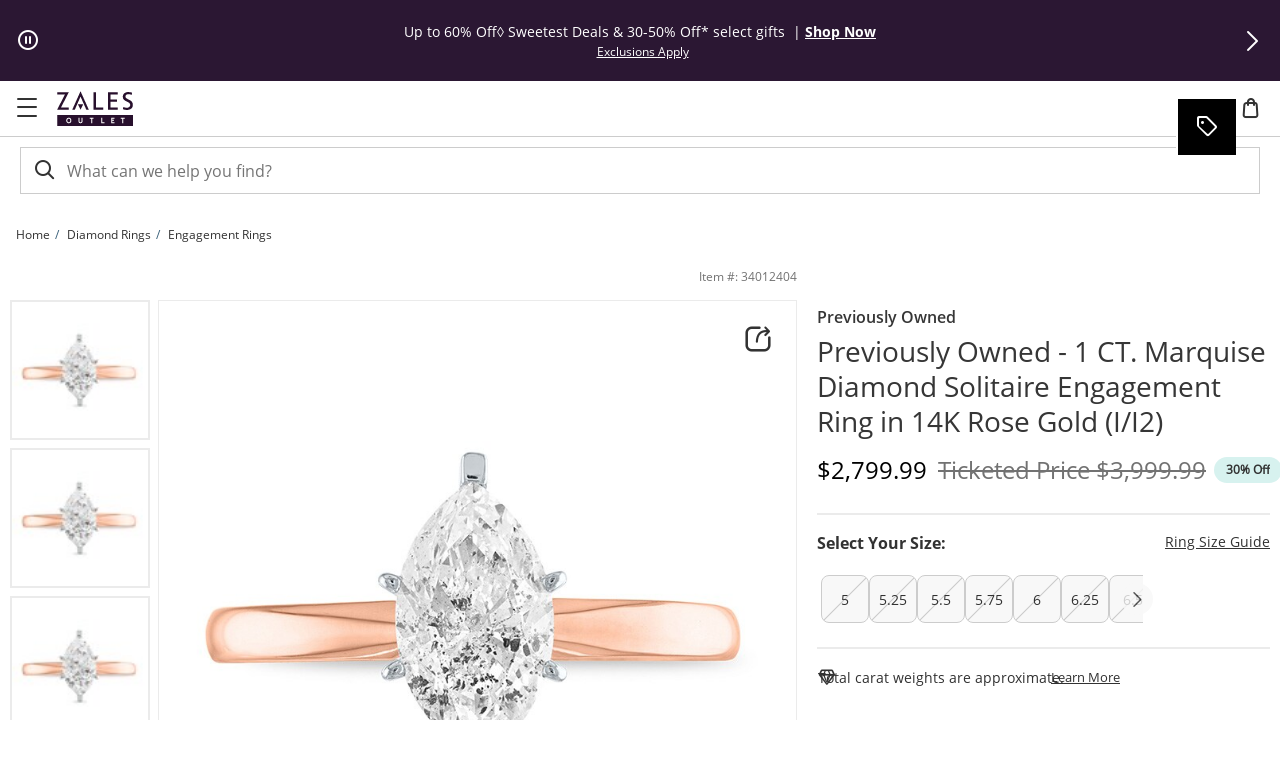

--- FILE ---
content_type: application/javascript
request_url: https://www.zalesoutlet.com/ODZEOuX_IYrQNrQD3QCu/a9GaVzJbkJ4r4fXOOw/THp9R0IHcgQ/NCkCEhlK/QzAB
body_size: 175682
content:
(function(){if(typeof Array.prototype.entries!=='function'){Object.defineProperty(Array.prototype,'entries',{value:function(){var index=0;const array=this;return {next:function(){if(index<array.length){return {value:[index,array[index++]],done:false};}else{return {done:true};}},[Symbol.iterator]:function(){return this;}};},writable:true,configurable:true});}}());(function(){BO();LR1();Hv1();var VI=function(){return f5["Math"]["floor"](f5["Math"]["random"]()*100000+10000);};var AQ=function(Br,Hc){return Br<<Hc;};var T8=function(dr){try{if(dr!=null&&!f5["isNaN"](dr)){var mw=f5["parseFloat"](dr);if(!f5["isNaN"](mw)){return mw["toFixed"](2);}}}catch(dH){}return -1;};var h8=function(b7){if(b7==null)return -1;try{var Gf=0;for(var nG=0;nG<b7["length"];nG++){var QG=b7["charCodeAt"](nG);if(QG<128){Gf=Gf+QG;}}return Gf;}catch(p8){return -2;}};var f5;var MQ=function(){return ["\x61\x70\x70\x6c\x79","\x66\x72\x6f\x6d\x43\x68\x61\x72\x43\x6f\x64\x65","\x53\x74\x72\x69\x6e\x67","\x63\x68\x61\x72\x43\x6f\x64\x65\x41\x74"];};var Us=function(){NH=[];};var Hl=function(js){return void js;};var OT=function(){zs=["\x6c\x65\x6e\x67\x74\x68","\x41\x72\x72\x61\x79","\x63\x6f\x6e\x73\x74\x72\x75\x63\x74\x6f\x72","\x6e\x75\x6d\x62\x65\x72"];};var vc=function(Zw){var H7=Zw[0]-Zw[1];var g7=Zw[2]-Zw[3];var Ys=Zw[4]-Zw[5];var JZ=f5["Math"]["sqrt"](H7*H7+g7*g7+Ys*Ys);return f5["Math"]["floor"](JZ);};function Hv1(){Ol=fL+c1*lq+fL*lq*lq+lq*lq*lq,x1=mL+mL*lq+mL*lq*lq,nI=bD+cx*lq+cx*lq*lq,NA=cn+bD*lq+xx*lq*lq+lq*lq*lq,GC=bO+cx*lq+bD*lq*lq,Rf=bO+fL*lq+bO*lq*lq+lq*lq*lq,FM=cn+fL*lq,Pn=cx+c1*lq+RK*lq*lq+lq*lq*lq,rR=RK+bD*lq+RK*lq*lq+lq*lq*lq,xC=bD+cx*lq+RK*lq*lq,gX=RK+c1*lq+bD*lq*lq,IZ=xx+lq+bD*lq*lq,sR=HX+bD*lq+fL*lq*lq+lq*lq*lq,pq=HX+bO*lq+lq*lq,GO=xx+bD*lq,Fn=HX+RK*lq,OC=fL+c1*lq+lq*lq,PH=bD+fL*lq+bD*lq*lq+lq*lq*lq,JR=HX+RK*lq+fL*lq*lq+lq*lq*lq,UZ=fL+bO*lq+xx*lq*lq+lq*lq*lq,qf=bO+c1*lq+RK*lq*lq+lq*lq*lq,OB=cn+bD*lq+bD*lq*lq+lq*lq*lq,wO=xx+bO*lq+fL*lq*lq,O=xx+c1*lq+lq*lq,mK=fL+bD*lq,fA=HX+lq+lq*lq+lq*lq*lq,FK=cx+bD*lq+fL*lq*lq,MH=mL+fL*lq+mL*lq*lq+lq*lq*lq,KX=fL+cx*lq+mL*lq*lq,XR=RK+cx*lq+cx*lq*lq+lq*lq*lq,VA=xx+lq+xx*lq*lq+lq*lq*lq,kW=mL+lq,Wf=bO+xx*lq+cx*lq*lq+lq*lq*lq,FX=c1+xx*lq+mL*lq*lq,RT=RK+HX*lq+xx*lq*lq+lq*lq*lq,gQ=HX+xx*lq+bD*lq*lq+lq*lq*lq,nc=HX+bD*lq+xx*lq*lq+lq*lq*lq,AA=cn+c1*lq+c1*lq*lq+lq*lq*lq,lw=xx+RK*lq+fL*lq*lq+lq*lq*lq,QZ=bD+fL*lq+RK*lq*lq+lq*lq*lq,Vf=fL+lq+lq*lq+lq*lq*lq,kL=bD+lq+mL*lq*lq,lB=cx+mL*lq+mL*lq*lq+lq*lq*lq,Iv=mL+bD*lq+xx*lq*lq+lq*lq*lq,wR=RK+HX*lq+bO*lq*lq+lq*lq*lq,rA=bO+cx*lq+xx*lq*lq+lq*lq*lq,D5=bO+mL*lq+cx*lq*lq,kZ=c1+mL*lq+mL*lq*lq+lq*lq*lq,dD=cn+c1*lq,S7=bO+HX*lq+fL*lq*lq,w5=RK+cx*lq+cx*lq*lq,mQ=bD+RK*lq+c1*lq*lq+lq*lq*lq,ls=RK+lq+RK*lq*lq+lq*lq*lq,AT=c1+c1*lq+c1*lq*lq+lq*lq*lq,D7=mL+RK*lq+xx*lq*lq+lq*lq*lq,BS=HX+lq+bD*lq*lq+lq*lq*lq,ln=HX+c1*lq+bO*lq*lq,mx=bO+bO*lq+mL*lq*lq,Qj=RK+bO*lq+c1*lq*lq,jf=bO+c1*lq+c1*lq*lq+lq*lq*lq,tw=bO+xx*lq+mL*lq*lq+lq*lq*lq,D8=cn+c1*lq+lq*lq+lq*lq*lq,Rs=bD+bO*lq+mL*lq*lq+lq*lq*lq,jc=xx+mL*lq+fL*lq*lq+lq*lq*lq,Nl=bD+mL*lq+fL*lq*lq+lq*lq*lq,DQ=cx+bD*lq+RK*lq*lq+lq*lq*lq,Yc=mL+c1*lq+HX*lq*lq+lq*lq*lq,nQ=c1+cx*lq+mL*lq*lq+lq*lq*lq,Qv=xx+xx*lq+bD*lq*lq+lq*lq*lq,l7=c1+cx*lq+bD*lq*lq+lq*lq*lq,AZ=cx+lq+RK*lq*lq+lq*lq*lq,cS=RK+bD*lq+bD*lq*lq+lq*lq*lq,lO=cx+HX*lq+mL*lq*lq,YZ=bO+bD*lq+lq*lq+lq*lq*lq,HS=xx+mL*lq+lq*lq+lq*lq*lq,Y7=bD+HX*lq+RK*lq*lq+lq*lq*lq,PO=fL+lq,Hx=mL+RK*lq+mL*lq*lq,fD=RK+RK*lq+lq*lq,Mq=bO+lq,mY=xx+bD*lq+c1*lq*lq,rl=c1+RK*lq+lq*lq+lq*lq*lq,ET=cn+bO*lq+mL*lq*lq+lq*lq*lq,lH=HX+fL*lq+lq*lq+lq*lq*lq,O7=bD+cx*lq+c1*lq*lq+lq*lq*lq,UB=mL+RK*lq+mL*lq*lq+lq*lq*lq,nD=c1+cx*lq+RK*lq*lq,Jq=mL+mL*lq+bD*lq*lq,Ln=xx+bO*lq+c1*lq*lq+lq*lq*lq,qX=bO+cx*lq+fL*lq*lq,VS=xx+xx*lq+bO*lq*lq+lq*lq*lq,hL=cx+HX*lq+RK*lq*lq,d7=HX+HX*lq+bD*lq*lq+lq*lq*lq,rJ=bD+xx*lq+fL*lq*lq,Z=RK+bD*lq+bO*lq*lq,DR=RK+bD*lq+xx*lq*lq+lq*lq*lq,dn=xx+HX*lq+fL*lq*lq,jT=RK+bD*lq+bO*lq*lq+lq*lq*lq,qK=cx+c1*lq+RK*lq*lq,CL=cx+bO*lq+bD*lq*lq,SY=RK+c1*lq,C=fL+c1*lq+c1*lq*lq,BA=mL+fL*lq+c1*lq*lq+lq*lq*lq,tR=c1+HX*lq+lq*lq+lq*lq*lq,HA=mL+bO*lq+c1*lq*lq+lq*lq*lq,pT=cx+mL*lq+RK*lq*lq+lq*lq*lq,Mn=xx+xx*lq+RK*lq*lq,tj=cx+mL*lq,sA=RK+HX*lq+lq*lq+lq*lq*lq,Xr=cn+mL*lq+lq*lq+lq*lq*lq,bc=bD+HX*lq+mL*lq*lq+lq*lq*lq,xS=mL+bD*lq+fL*lq*lq,Ic=fL+HX*lq+xx*lq*lq+lq*lq*lq,v8=cn+RK*lq+xx*lq*lq+lq*lq*lq,mf=xx+bO*lq+RK*lq*lq+lq*lq*lq,CB=HX+xx*lq+lq*lq+lq*lq*lq,Ws=fL+fL*lq+fL*lq*lq+lq*lq*lq,dJ=xx+xx*lq+mL*lq*lq,Dv=bO+fL*lq+xx*lq*lq+lq*lq*lq,KC=cn+bD*lq,BT=cx+xx*lq+xx*lq*lq+lq*lq*lq,VC=RK+mL*lq+xx*lq*lq+lq*lq*lq,LR=RK+cx*lq+fL*lq*lq+lq*lq*lq,UA=bO+mL*lq+lq*lq+lq*lq*lq,T1=bO+c1*lq+mL*lq*lq,U1=HX+bD*lq+mL*lq*lq,sK=cn+cx*lq+fL*lq*lq,gv=fL+c1*lq+bO*lq*lq+lq*lq*lq,KQ=RK+bO*lq+fL*lq*lq+lq*lq*lq,zw=xx+bO*lq+fL*lq*lq+lq*lq*lq,EK=mL+fL*lq,D1=bD+cx*lq+bO*lq*lq,jK=HX+xx*lq+mL*lq*lq,t8=mL+fL*lq+bO*lq*lq+lq*lq*lq,Gw=cx+lq+xx*lq*lq+lq*lq*lq,sx=fL+c1*lq+bD*lq*lq,DJ=c1+bD*lq+lq*lq,kT=RK+xx*lq+xx*lq*lq+lq*lq*lq,PQ=cn+cx*lq+xx*lq*lq+lq*lq*lq,FT=c1+RK*lq+bD*lq*lq,pr=mL+RK*lq+bO*lq*lq+lq*lq*lq,Bw=bO+bD*lq+fL*lq*lq+lq*lq*lq,Sf=bD+cx*lq+mL*lq*lq+lq*lq*lq,Yw=RK+mL*lq+cx*lq*lq+lq*lq*lq,wn=xx+cx*lq+mL*lq*lq,Wv=RK+fL*lq+RK*lq*lq+lq*lq*lq,bn=cn+RK*lq+bD*lq*lq,EZ=cx+fL*lq+bO*lq*lq+lq*lq*lq,j5=RK+fL*lq,QW=mL+xx*lq+lq*lq,J5=cn+cx*lq+bD*lq*lq,Af=xx+cx*lq+bD*lq*lq+lq*lq*lq,KJ=HX+cx*lq+bD*lq*lq,Xq=bD+mL*lq+mL*lq*lq,QY=HX+lq+xx*lq*lq+lq*lq*lq,Gv=bD+mL*lq+RK*lq*lq+lq*lq*lq,cZ=bO+c1*lq+fL*lq*lq+lq*lq*lq,Vs=cx+c1*lq+xx*lq*lq+lq*lq*lq,jH=mL+bD*lq+RK*lq*lq+lq*lq*lq,pX=HX+RK*lq+bD*lq*lq,H8=bD+bO*lq+fL*lq*lq+lq*lq*lq,dG=bD+lq+fL*lq*lq+lq*lq*lq,jR=bO+fL*lq+mL*lq*lq+lq*lq*lq,TB=cx+RK*lq+fL*lq*lq+lq*lq*lq,hf=cx+RK*lq+xx*lq*lq+lq*lq*lq,LY=fL+bD*lq+fL*lq*lq,hT=fL+bD*lq+bO*lq*lq+lq*lq*lq,KO=c1+fL*lq,MC=mL+xx*lq+bD*lq*lq,sB=c1+c1*lq+RK*lq*lq+lq*lq*lq,PZ=xx+HX*lq+c1*lq*lq+lq*lq*lq,hX=cx+RK*lq+c1*lq*lq,P8=mL+HX*lq+lq*lq+lq*lq*lq,AO=cx+bO*lq,bf=cn+cx*lq+lq*lq+lq*lq*lq,PS=fL+RK*lq+c1*lq*lq+lq*lq*lq,ww=fL+bD*lq+fL*lq*lq+lq*lq*lq,EM=cn+fL*lq+c1*lq*lq,nj=bO+mL*lq,cJ=mL+bO*lq+lq*lq,Vx=xx+HX*lq+c1*lq*lq,jl=fL+fL*lq+mL*lq*lq+lq*lq*lq,qr=cx+bO*lq+xx*lq*lq+lq*lq*lq,Es=mL+RK*lq+cx*lq*lq+lq*lq*lq,hw=RK+fL*lq+fL*lq*lq+lq*lq*lq,YM=mL+xx*lq+c1*lq*lq,BQ=fL+xx*lq+bD*lq*lq+lq*lq*lq,AG=c1+xx*lq+mL*lq*lq+lq*lq*lq,Ux=cn+bO*lq+lq*lq,CO=RK+bO*lq+RK*lq*lq,VW=HX+fL*lq+c1*lq*lq,tD=bO+bO*lq+RK*lq*lq,lr=mL+lq+xx*lq*lq+lq*lq*lq,XC=fL+RK*lq+RK*lq*lq,V7=fL+RK*lq+xx*lq*lq+lq*lq*lq,Al=bD+mL*lq+bD*lq*lq+lq*lq*lq,bI=xx+mL*lq+bD*lq*lq+lq*lq*lq,KR=RK+HX*lq+mL*lq*lq+lq*lq*lq,RX=mL+HX*lq+fL*lq*lq,OS=cx+fL*lq+RK*lq*lq+lq*lq*lq,Lf=xx+fL*lq+mL*lq*lq+lq*lq*lq,Ul=RK+RK*lq+mL*lq*lq+lq*lq*lq,gf=mL+bO*lq+cx*lq*lq+lq*lq*lq,MW=c1+fL*lq+xx*lq*lq+lq*lq*lq,dT=bD+mL*lq+mL*lq*lq+lq*lq*lq,nr=c1+bO*lq+xx*lq*lq+lq*lq*lq,dw=mL+lq+lq*lq+lq*lq*lq,rW=cn+xx*lq+bO*lq*lq,XY=c1+RK*lq+fL*lq*lq,ml=c1+bO*lq+RK*lq*lq+lq*lq*lq,Mr=cx+bD*lq+HX*lq*lq+lq*lq*lq,OH=cn+bO*lq+lq*lq+lq*lq*lq,EH=cx+fL*lq+HX*lq*lq+lq*lq*lq,K8=RK+fL*lq+c1*lq*lq+lq*lq*lq,p7=cx+bO*lq+mL*lq*lq+lq*lq*lq,gO=c1+lq+mL*lq*lq,W5=bD+RK*lq+bD*lq*lq,Zx=RK+HX*lq,WD=RK+xx*lq+lq*lq,rv=c1+lq+mL*lq*lq+lq*lq*lq,fR=fL+xx*lq+lq*lq+lq*lq*lq,Fc=xx+c1*lq+bD*lq*lq+lq*lq*lq,zD=bD+HX*lq+RK*lq*lq,Sq=bO+xx*lq+bD*lq*lq,qx=c1+c1*lq+lq*lq,Cn=cx+bO*lq+lq*lq,QS=cn+bO*lq+RK*lq*lq+lq*lq*lq,Wn=bD+c1*lq,J7=RK+bO*lq+bO*lq*lq+lq*lq*lq,gn=RK+RK*lq,SW=cx+fL*lq+mL*lq*lq,ZI=bD+mL*lq+RK*lq*lq,bw=cn+lq+lq*lq+lq*lq*lq,tY=cn+RK*lq+mL*lq*lq,Hw=RK+fL*lq+fL*lq*lq,MD=xx+bD*lq+mL*lq*lq,cL=bD+c1*lq+lq*lq,QD=bD+HX*lq+c1*lq*lq+RK*lq*lq*lq+RK*lq*lq*lq*lq,IA=HX+c1*lq+cx*lq*lq+lq*lq*lq,gS=RK+mL*lq+mL*lq*lq+lq*lq*lq,Ef=mL+HX*lq+lq*lq,Ms=cn+mL*lq+mL*lq*lq+lq*lq*lq,YR=cx+mL*lq+c1*lq*lq+lq*lq*lq,Cs=fL+c1*lq+cx*lq*lq+lq*lq*lq,wq=bD+HX*lq+bO*lq*lq,WO=bO+cx*lq+c1*lq*lq+lq*lq*lq,AS=RK+fL*lq+lq*lq+lq*lq*lq,Ox=fL+xx*lq+bD*lq*lq,n5=cx+fL*lq+bD*lq*lq,Dq=mL+RK*lq+c1*lq*lq+lq*lq*lq,xW=bD+xx*lq+RK*lq*lq,hK=HX+lq+mL*lq*lq+bD*lq*lq*lq+RK*lq*lq*lq*lq,OA=bD+mL*lq+xx*lq*lq+lq*lq*lq,QT=bD+bD*lq+bO*lq*lq+lq*lq*lq,UT=xx+c1*lq+RK*lq*lq+lq*lq*lq,TI=mL+lq+HX*lq*lq,FY=mL+lq+RK*lq*lq+lq*lq*lq,XJ=cx+fL*lq+RK*lq*lq,nR=fL+cx*lq+cx*lq*lq+lq*lq*lq,bX=cx+fL*lq+bO*lq*lq,k8=cn+HX*lq+xx*lq*lq+lq*lq*lq,PC=cx+c1*lq+c1*lq*lq,ER=fL+HX*lq+mL*lq*lq+lq*lq*lq,OL=cx+bD*lq+RK*lq*lq,zv=mL+bO*lq+fL*lq*lq+lq*lq*lq,Tc=cn+fL*lq+fL*lq*lq+lq*lq*lq,Yf=cx+HX*lq+xx*lq*lq+lq*lq*lq,YL=fL+bO*lq+bD*lq*lq,rB=xx+c1*lq+mL*lq*lq+bD*lq*lq*lq+RK*lq*lq*lq*lq,qG=cx+c1*lq+c1*lq*lq+lq*lq*lq,K7=HX+lq+fL*lq*lq+lq*lq*lq,tA=HX+fL*lq+mL*lq*lq+lq*lq*lq,Ns=cn+HX*lq+mL*lq*lq+lq*lq*lq,FZ=xx+HX*lq+mL*lq*lq+lq*lq*lq,f8=HX+HX*lq,Lr=c1+RK*lq+c1*lq*lq+lq*lq*lq,xl=fL+HX*lq+bD*lq*lq+lq*lq*lq,IM=cn+lq+lq*lq,Oq=mL+RK*lq+bD*lq*lq,nM=bD+c1*lq+bO*lq*lq,pW=RK+HX*lq+RK*lq*lq,pn=cx+lq+fL*lq*lq,BR=bD+c1*lq+bD*lq*lq,r7=bO+xx*lq+lq*lq+lq*lq*lq,kj=mL+bO*lq,cl=RK+fL*lq+cx*lq*lq+lq*lq*lq,wl=xx+bD*lq+xx*lq*lq+lq*lq*lq,bL=cn+bD*lq+mL*lq*lq,TH=HX+HX*lq+fL*lq*lq+lq*lq*lq,Uj=bD+mL*lq+cx*lq*lq,TL=RK+xx*lq+bD*lq*lq,tG=bD+bD*lq+lq*lq+lq*lq*lq,jj=mL+bD*lq+bD*lq*lq,NW=RK+HX*lq+c1*lq*lq+lq*lq*lq,tL=fL+RK*lq+bD*lq*lq,JB=RK+cx*lq+RK*lq*lq+lq*lq*lq,JW=c1+fL*lq+bO*lq*lq,fs=fL+bO*lq+lq*lq+lq*lq*lq,g8=cx+fL*lq+lq*lq+lq*lq*lq,XW=xx+bO*lq+c1*lq*lq,PG=xx+mL*lq+bO*lq*lq+lq*lq*lq,pS=RK+fL*lq+xx*lq*lq+lq*lq*lq,MT=cn+RK*lq+c1*lq*lq+lq*lq*lq,PA=mL+xx*lq+mL*lq*lq+lq*lq*lq,wS=mL+HX*lq+xx*lq*lq+lq*lq*lq,cB=bO+xx*lq+fL*lq*lq+lq*lq*lq,EO=RK+cx*lq+bO*lq*lq,AX=bD+lq+c1*lq*lq,vv=fL+c1*lq+RK*lq*lq+lq*lq*lq,Ec=xx+HX*lq+bD*lq*lq+lq*lq*lq,c7=bO+lq+xx*lq*lq+lq*lq*lq,v7=xx+xx*lq+lq*lq+lq*lq*lq,qL=bO+mL*lq+c1*lq*lq,Yq=RK+RK*lq+bD*lq*lq,vs=cn+HX*lq+fL*lq*lq+lq*lq*lq,SO=cx+mL*lq+RK*lq*lq,LS=cn+bO*lq+c1*lq*lq+lq*lq*lq,lS=HX+mL*lq+lq*lq+lq*lq*lq,gK=HX+c1*lq+mL*lq*lq,Z7=bD+c1*lq+lq*lq+lq*lq*lq,TG=cx+c1*lq+mL*lq*lq+lq*lq*lq,Lc=bD+cx*lq+RK*lq*lq+lq*lq*lq,Wc=bD+bO*lq+bD*lq*lq+lq*lq*lq,xO=bO+bO*lq+bD*lq*lq,QQ=mL+c1*lq+xx*lq*lq+lq*lq*lq,ZH=c1+bD*lq+mL*lq*lq+lq*lq*lq,GX=fL+cx*lq+lq*lq,VD=c1+lq+c1*lq*lq,nf=RK+mL*lq+fL*lq*lq+lq*lq*lq,tH=mL+bD*lq+fL*lq*lq+lq*lq*lq,n8=fL+mL*lq+RK*lq*lq+lq*lq*lq,wA=bD+mL*lq+c1*lq*lq+lq*lq*lq,fW=mL+lq+c1*lq*lq,Uc=fL+RK*lq+mL*lq*lq+lq*lq*lq,SM=mL+mL*lq+lq*lq,WW=cx+xx*lq+fL*lq*lq,dW=c1+cx*lq+mL*lq*lq,fK=HX+xx*lq+bO*lq*lq,rx=xx+mL*lq+lq*lq,bR=mL+cx*lq+fL*lq*lq+lq*lq*lq,Gs=fL+xx*lq+mL*lq*lq+lq*lq*lq,K5=cn+RK*lq+fL*lq*lq,nK=c1+lq+xx*lq*lq+lq*lq*lq,wf=xx+mL*lq+cx*lq*lq+lq*lq*lq,I1=RK+c1*lq+lq*lq,fH=c1+xx*lq+cx*lq*lq+lq*lq*lq,mT=cn+fL*lq+RK*lq*lq+lq*lq*lq,hS=cx+fL*lq+bD*lq*lq+lq*lq*lq,j7=cx+xx*lq+fL*lq*lq+lq*lq*lq,Z8=bO+HX*lq+mL*lq*lq,xG=HX+bD*lq+RK*lq*lq+lq*lq*lq,wZ=c1+mL*lq+c1*lq*lq+lq*lq*lq,c8=bO+cx*lq+bD*lq*lq+lq*lq*lq,LZ=bD+xx*lq+mL*lq*lq+lq*lq*lq,RA=HX+fL*lq+c1*lq*lq+lq*lq*lq,KG=mL+bO*lq+bO*lq*lq+lq*lq*lq,Nr=xx+bD*lq+lq*lq+lq*lq*lq,QB=cx+RK*lq+cx*lq*lq+lq*lq*lq,sZ=c1+HX*lq+mL*lq*lq+lq*lq*lq,x5=RK+bD*lq+mL*lq*lq,MZ=HX+RK*lq+RK*lq*lq+lq*lq*lq,X1=bD+bO*lq+bO*lq*lq,BG=fL+cx*lq+bD*lq*lq+lq*lq*lq,Rj=HX+bO*lq,OR=mL+c1*lq+lq*lq+lq*lq*lq,Or=cx+bO*lq+c1*lq*lq+lq*lq*lq,Tw=cx+xx*lq+lq*lq+lq*lq*lq,WT=xx+xx*lq+fL*lq*lq+lq*lq*lq,fO=c1+bD*lq+RK*lq*lq,KZ=xx+lq+lq*lq+lq*lq*lq,In=HX+fL*lq+bD*lq*lq,DH=RK+cx*lq+c1*lq*lq+lq*lq*lq,ws=bD+HX*lq+fL*lq*lq+lq*lq*lq,LL=cn+lq,ZZ=mL+fL*lq+lq*lq+lq*lq*lq,Tr=bD+lq+xx*lq*lq+lq*lq*lq,Sl=c1+bD*lq+xx*lq*lq+lq*lq*lq,dx=fL+c1*lq+RK*lq*lq,kC=cx+fL*lq,ps=bO+bO*lq+bD*lq*lq+lq*lq*lq,Kn=cx+RK*lq,KA=RK+c1*lq+RK*lq*lq+lq*lq*lq,rY=mL+bD*lq+RK*lq*lq,zT=xx+fL*lq+RK*lq*lq+lq*lq*lq,Ml=xx+c1*lq+mL*lq*lq,Jf=bD+cx*lq+bD*lq*lq+lq*lq*lq,IJ=bO+fL*lq+RK*lq*lq,GJ=bD+xx*lq+mL*lq*lq,lX=bO+RK*lq,HQ=RK+cx*lq+xx*lq*lq+lq*lq*lq,ss=bO+fL*lq+RK*lq*lq+lq*lq*lq,rX=xx+HX*lq+bO*lq*lq,Bs=mL+bO*lq+lq*lq+lq*lq*lq,sl=xx+RK*lq+bD*lq*lq+lq*lq*lq,FA=mL+bD*lq+lq*lq+lq*lq*lq,BH=bD+HX*lq+bD*lq*lq+lq*lq*lq,jr=bO+lq+c1*lq*lq+lq*lq*lq,WH=bO+lq+bD*lq*lq,tK=bO+bD*lq+cx*lq*lq,rO=xx+RK*lq+bD*lq*lq,WS=HX+HX*lq+xx*lq*lq+lq*lq*lq,mG=xx+c1*lq+bO*lq*lq,WX=fL+c1*lq+c1*lq*lq+lq*lq*lq,Gc=cn+HX*lq+lq*lq+lq*lq*lq,Ir=cn+bD*lq+c1*lq*lq+lq*lq*lq,DL=mL+lq+mL*lq*lq,mZ=c1+lq+RK*lq*lq+lq*lq*lq,OM=fL+mL*lq+mL*lq*lq,B1=xx+lq+c1*lq*lq,S5=mL+fL*lq+RK*lq*lq,jG=c1+fL*lq+c1*lq*lq+lq*lq*lq,fx=cx+lq,DX=bO+xx*lq+c1*lq*lq,Fx=HX+mL*lq,JO=bO+bD*lq,G7=bO+bD*lq+bO*lq*lq+lq*lq*lq,Js=fL+c1*lq+xx*lq*lq+lq*lq*lq,YT=xx+RK*lq+bO*lq*lq+lq*lq*lq,Vw=bO+bO*lq+fL*lq*lq+lq*lq*lq,nl=cn+lq+bD*lq*lq+lq*lq*lq,sD=xx+c1*lq+fL*lq*lq,MG=c1+bD*lq+fL*lq*lq+lq*lq*lq,cA=cn+xx*lq+xx*lq*lq+lq*lq*lq,RR=fL+cx*lq+bO*lq*lq+lq*lq*lq,EQ=HX+lq+RK*lq*lq+lq*lq*lq,CH=xx+c1*lq+fL*lq*lq+lq*lq*lq,RB=cn+cx*lq+c1*lq*lq+lq*lq*lq,KY=RK+lq+bD*lq*lq,HH=cn+RK*lq+mL*lq*lq+lq*lq*lq,pj=bD+RK*lq+lq*lq+lq*lq*lq,gs=bO+RK*lq+RK*lq*lq+lq*lq*lq,IR=xx+c1*lq+xx*lq*lq+lq*lq*lq,vR=bO+cx*lq+mL*lq*lq+lq*lq*lq,GT=bD+cx*lq+xx*lq*lq+lq*lq*lq,mS=HX+bO*lq+lq*lq+lq*lq*lq,Xc=RK+bO*lq+xx*lq*lq+lq*lq*lq,wr=bO+mL*lq+xx*lq*lq+lq*lq*lq,E=fL+HX*lq+bO*lq*lq,n7=cn+c1*lq+bD*lq*lq+lq*lq*lq,Iq=bD+lq+lq*lq,VQ=bO+RK*lq+lq*lq+lq*lq*lq,QI=bO+RK*lq+RK*lq*lq,ST=bO+xx*lq+xx*lq*lq+lq*lq*lq,Cv=HX+bO*lq+bD*lq*lq+lq*lq*lq,WG=c1+xx*lq+bD*lq*lq+lq*lq*lq,TK=HX+fL*lq,R7=RK+fL*lq+bO*lq*lq,ND=xx+fL*lq+bD*lq*lq,Mf=cx+xx*lq+mL*lq*lq,cc=fL+lq+RK*lq*lq+lq*lq*lq,ZQ=c1+bO*lq+fL*lq*lq+lq*lq*lq,CT=xx+xx*lq+c1*lq*lq+lq*lq*lq,wY=bD+cx*lq,rS=fL+bO*lq+mL*lq*lq,m1=mL+bD*lq,TA=xx+bD*lq+mL*lq*lq+lq*lq*lq,UK=mL+xx*lq+cx*lq*lq,Pf=bO+HX*lq+bO*lq*lq+lq*lq*lq,lQ=HX+bD*lq,Jr=fL+RK*lq+lq*lq+lq*lq*lq,rc=HX+c1*lq+fL*lq*lq+lq*lq*lq,Oj=RK+mL*lq+RK*lq*lq,MI=bO+bO*lq+mL*lq*lq+lq*lq*lq,Ps=xx+bD*lq+bO*lq*lq+lq*lq*lq,xR=mL+RK*lq+bD*lq*lq+lq*lq*lq,LA=c1+bO*lq+mL*lq*lq,XB=bO+RK*lq+bD*lq*lq+lq*lq*lq,Jl=mL+xx*lq+xx*lq*lq+lq*lq*lq,Fj=cn+bD*lq+bD*lq*lq,kR=cn+bD*lq+cx*lq*lq+lq*lq*lq,Bl=bD+lq+lq*lq+lq*lq*lq,gH=fL+lq+c1*lq*lq+lq*lq*lq,bC=bD+HX*lq+c1*lq*lq,Nw=c1+lq+lq*lq+lq*lq*lq,tT=RK+bO*lq+lq*lq+lq*lq*lq,G8=RK+mL*lq+RK*lq*lq+RK*lq*lq*lq+bD*lq*lq*lq*lq,KH=fL+cx*lq+RK*lq*lq+lq*lq*lq,Xw=cn+fL*lq+lq*lq+lq*lq*lq,LG=HX+bD*lq+c1*lq*lq+lq*lq*lq,IH=cx+xx*lq+mL*lq*lq+lq*lq*lq,JA=cx+bD*lq+mL*lq*lq+lq*lq*lq,hZ=bO+c1*lq+xx*lq*lq+lq*lq*lq,cf=xx+lq+c1*lq*lq+lq*lq*lq,JC=xx+c1*lq+RK*lq*lq,mn=cx+bD*lq+lq*lq,El=cn+bD*lq+bO*lq*lq+lq*lq*lq,mJ=bO+bD*lq+bO*lq*lq,YH=cn+fL*lq+bD*lq*lq+lq*lq*lq,W8=mL+xx*lq+bD*lq*lq+lq*lq*lq,FR=fL+mL*lq+fL*lq*lq+lq*lq*lq,tQ=c1+xx*lq+xx*lq*lq+lq*lq*lq,Kc=cn+lq+c1*lq*lq+lq*lq*lq,EX=c1+mL*lq,YA=xx+cx*lq+RK*lq*lq+lq*lq*lq,kX=bD+xx*lq+lq*lq,wj=bD+mL*lq+bO*lq*lq,wG=HX+mL*lq+mL*lq*lq+lq*lq*lq,PR=bD+c1*lq+mL*lq*lq+lq*lq*lq,XD=HX+bO*lq+bO*lq*lq,Cr=c1+c1*lq+fL*lq*lq+lq*lq*lq,Zq=RK+fL*lq+bD*lq*lq+lq*lq*lq,wM=c1+fL*lq+mL*lq*lq,Vc=c1+HX*lq+c1*lq*lq+lq*lq*lq,g5=mL+bD*lq+lq*lq,YB=HX+c1*lq+lq*lq+lq*lq*lq,kO=cx+xx*lq+RK*lq*lq,jB=HX+xx*lq+c1*lq*lq+lq*lq*lq,kD=c1+xx*lq+HX*lq*lq,ZB=HX+fL*lq+bO*lq*lq+lq*lq*lq,bA=bD+xx*lq+xx*lq*lq+lq*lq*lq,HO=HX+lq+mL*lq*lq,Rx=cx+bO*lq+c1*lq*lq,mA=mL+cx*lq+cx*lq*lq+lq*lq*lq,dC=fL+HX*lq+lq*lq+lq*lq*lq,NK=RK+mL*lq+c1*lq*lq,tZ=cn+c1*lq+HX*lq*lq+lq*lq*lq,EY=c1+fL*lq+RK*lq*lq,wL=bD+RK*lq+fL*lq*lq,cq=bO+HX*lq+bD*lq*lq,gG=xx+RK*lq+c1*lq*lq+lq*lq*lq,xQ=fL+bO*lq+c1*lq*lq+lq*lq*lq,bZ=xx+fL*lq+c1*lq*lq+lq*lq*lq,qB=fL+RK*lq+RK*lq*lq+lq*lq*lq,NC=fL+cx*lq+c1*lq*lq+lq*lq*lq,f1=cn+lq+fL*lq*lq,Aw=HX+HX*lq+lq*lq+lq*lq*lq,q=cn+HX*lq+bD*lq*lq,Cj=mL+HX*lq+bD*lq*lq,mM=HX+bO*lq+c1*lq*lq,gZ=HX+bO*lq+fL*lq*lq+lq*lq*lq,A8=cn+RK*lq+RK*lq*lq+lq*lq*lq,hG=xx+RK*lq+lq*lq+lq*lq*lq,F5=bO+fL*lq+lq*lq+lq*lq*lq,lG=xx+HX*lq+fL*lq*lq+lq*lq*lq,zI=xx+RK*lq+cx*lq*lq,SQ=cx+c1*lq+cx*lq*lq+lq*lq*lq,XZ=fL+bD*lq+xx*lq*lq+lq*lq*lq,Vr=cx+bO*lq+bD*lq*lq+lq*lq*lq,sq=fL+xx*lq+xx*lq*lq+lq*lq*lq,NQ=cx+RK*lq+c1*lq*lq+lq*lq*lq,cX=bO+c1*lq+fL*lq*lq,gl=HX+fL*lq+xx*lq*lq+lq*lq*lq,xv=bD+xx*lq+fL*lq*lq+lq*lq*lq,Nc=cx+bO*lq+RK*lq*lq+lq*lq*lq,CA=mL+bD*lq+bD*lq*lq+lq*lq*lq,pK=bD+RK*lq,Pq=fL+fL*lq+c1*lq*lq,XQ=bD+bD*lq+RK*lq*lq+lq*lq*lq,V8=bD+lq+mL*lq*lq+lq*lq*lq,JS=bO+bO*lq+lq*lq+lq*lq*lq,tW=fL+xx*lq+mL*lq*lq,IT=mL+HX*lq+bO*lq*lq+lq*lq*lq,Qr=cx+c1*lq+fL*lq*lq+lq*lq*lq,zH=HX+lq+RK*lq*lq,Yj=bO+xx*lq+fL*lq*lq,tl=fL+fL*lq+xx*lq*lq+lq*lq*lq,OJ=bD+mL*lq,nw=c1+mL*lq+lq*lq+lq*lq*lq,RG=RK+xx*lq+bD*lq*lq+lq*lq*lq,A7=RK+bD*lq+lq*lq+lq*lq*lq,RJ=cn+fL*lq+RK*lq*lq,Kr=cx+mL*lq+bO*lq*lq+lq*lq*lq,fr=cx+lq+bD*lq*lq+lq*lq*lq,Cw=bD+RK*lq+bO*lq*lq+lq*lq*lq,RS=cx+mL*lq+fL*lq*lq+lq*lq*lq,Hs=cx+mL*lq+lq*lq+lq*lq*lq,dQ=bD+HX*lq+lq*lq+lq*lq*lq,BB=bD+RK*lq+fL*lq*lq+lq*lq*lq,FS=mL+c1*lq+c1*lq*lq+lq*lq*lq,RM=RK+lq+RK*lq*lq,pQ=RK+xx*lq+fL*lq*lq+lq*lq*lq,U8=HX+cx*lq+c1*lq*lq+lq*lq*lq,zr=mL+lq+mL*lq*lq+lq*lq*lq,RQ=mL+fL*lq+xx*lq*lq+lq*lq*lq,vw=xx+xx*lq+RK*lq*lq+lq*lq*lq,jq=xx+fL*lq+RK*lq*lq,Ks=cx+cx*lq+xx*lq*lq+lq*lq*lq,XH=cx+bD*lq+xx*lq*lq+lq*lq*lq,Os=xx+HX*lq+RK*lq*lq+lq*lq*lq,fI=cx+bD*lq,Xl=cn+cx*lq+RK*lq*lq+lq*lq*lq,px=bO+cx*lq+c1*lq*lq,ZS=c1+HX*lq+RK*lq*lq+lq*lq*lq,Yn=c1+xx*lq+RK*lq*lq,F8=mL+c1*lq+bO*lq*lq+lq*lq*lq,wB=cn+RK*lq+cx*lq*lq+lq*lq*lq,vK=cx+cx*lq+c1*lq*lq,bG=RK+RK*lq+bO*lq*lq+lq*lq*lq,AH=mL+lq+bD*lq*lq+lq*lq*lq,Tv=cx+bD*lq+c1*lq*lq+lq*lq*lq,HR=mL+mL*lq+mL*lq*lq+lq*lq*lq,tr=c1+RK*lq+mL*lq*lq+lq*lq*lq,lv=HX+bO*lq+mL*lq*lq+lq*lq*lq,bj=cx+cx*lq,Aj=cn+bO*lq+RK*lq*lq,LB=c1+c1*lq+xx*lq*lq+lq*lq*lq,Fl=fL+bD*lq+c1*lq*lq+lq*lq*lq,FH=c1+HX*lq+xx*lq*lq+lq*lq*lq,NG=bO+lq+lq*lq+lq*lq*lq,Yr=RK+fL*lq+mL*lq*lq+lq*lq*lq,IK=HX+fL*lq+bO*lq*lq,Hj=xx+mL*lq+bO*lq*lq,lR=fL+mL*lq+bD*lq*lq+lq*lq*lq,Pw=cx+bD*lq+fL*lq*lq+lq*lq*lq,WC=HX+mL*lq+lq*lq,GG=fL+xx*lq+fL*lq*lq+lq*lq*lq,hH=cn+HX*lq+c1*lq*lq+lq*lq*lq,Ts=bO+mL*lq+fL*lq*lq+lq*lq*lq,AM=bD+bO*lq+bD*lq*lq,lT=cx+cx*lq+c1*lq*lq+lq*lq*lq,lD=cn+bO*lq+fL*lq*lq+lq*lq*lq,JY=bO+HX*lq,Cq=RK+lq,Lw=fL+lq+bD*lq*lq,MA=xx+xx*lq+mL*lq*lq+lq*lq*lq,j8=bD+HX*lq+c1*lq*lq+lq*lq*lq,kH=mL+fL*lq+RK*lq*lq+lq*lq*lq,fT=cx+HX*lq+cx*lq*lq+lq*lq*lq,wQ=cn+bD*lq+RK*lq*lq+lq*lq*lq,RY=mL+RK*lq,p5=bD+RK*lq+lq*lq,nZ=mL+bO*lq+RK*lq*lq+lq*lq*lq,HG=bD+lq+c1*lq*lq+lq*lq*lq,Pr=RK+RK*lq+c1*lq*lq+lq*lq*lq,MR=xx+cx*lq+xx*lq*lq+lq*lq*lq,Nj=fL+bD*lq+bO*lq*lq,pJ=bD+cx*lq+bD*lq*lq,bQ=cn+mL*lq+RK*lq*lq+lq*lq*lq,gT=RK+xx*lq+c1*lq*lq+lq*lq*lq,R=xx+c1*lq,cI=cx+mL*lq+mL*lq*lq,NS=c1+HX*lq+bO*lq*lq+lq*lq*lq,gR=fL+xx*lq+RK*lq*lq+lq*lq*lq,zG=bO+lq+bO*lq*lq+lq*lq*lq,NZ=fL+lq+bO*lq*lq+lq*lq*lq,Sn=xx+HX*lq+bD*lq*lq,rq=cx+HX*lq+fL*lq*lq+lq*lq*lq,Pc=HX+HX*lq+mL*lq*lq+lq*lq*lq,Yv=c1+xx*lq+RK*lq*lq+lq*lq*lq,Q5=c1+lq+lq*lq,lc=xx+bD*lq+fL*lq*lq+lq*lq*lq,gw=xx+cx*lq+mL*lq*lq+lq*lq*lq,xX=xx+HX*lq+RK*lq*lq,zS=HX+bO*lq+c1*lq*lq+lq*lq*lq,zZ=c1+RK*lq+RK*lq*lq+lq*lq*lq,Ow=bD+xx*lq+lq*lq+lq*lq*lq,ZA=RK+c1*lq+lq*lq+lq*lq*lq,Gr=cx+cx*lq+RK*lq*lq+lq*lq*lq,QM=c1+RK*lq+lq*lq,tM=c1+mL*lq+fL*lq*lq,sS=cn+lq+xx*lq*lq+lq*lq*lq,Qw=RK+mL*lq+lq*lq+lq*lq*lq,L7=HX+c1*lq+c1*lq*lq+lq*lq*lq,UH=bO+HX*lq+mL*lq*lq+lq*lq*lq,Zs=RK+bO*lq+bD*lq*lq+lq*lq*lq,CZ=HX+bD*lq+bD*lq*lq+lq*lq*lq,x7=mL+HX*lq+mL*lq*lq+lq*lq*lq,vZ=mL+c1*lq+mL*lq*lq+lq*lq*lq,cH=cx+lq+mL*lq*lq+lq*lq*lq,PX=xx+cx*lq,MX=HX+xx*lq+c1*lq*lq,sv=RK+lq+mL*lq*lq+lq*lq*lq,GR=HX+bD*lq+cx*lq*lq+lq*lq*lq,I5=cn+RK*lq+lq*lq,Fv=RK+lq+bD*lq*lq+lq*lq*lq,SJ=mL+c1*lq+fL*lq*lq+lq*lq*lq,NX=xx+bD*lq+fL*lq*lq,VH=bD+bD*lq+mL*lq*lq+lq*lq*lq,Gl=c1+cx*lq+xx*lq*lq+lq*lq*lq,HY=xx+bO*lq,JD=bO+mL*lq+lq*lq,q5=HX+HX*lq+bO*lq*lq,Mw=cn+mL*lq+fL*lq*lq+lq*lq*lq,Zf=HX+mL*lq+fL*lq*lq+lq*lq*lq,C7=bO+fL*lq+c1*lq*lq+lq*lq*lq,Rv=c1+lq+fL*lq*lq+lq*lq*lq,LO=c1+fL*lq+lq*lq,F1=mL+cx*lq+xx*lq*lq+lq*lq*lq,LM=bO+mL*lq+c1*lq*lq+lq*lq*lq,N5=RK+mL*lq+bD*lq*lq,Vl=c1+bO*lq+mL*lq*lq+lq*lq*lq,l1=fL+mL*lq+lq*lq+lq*lq*lq,CQ=bD+RK*lq+bD*lq*lq+lq*lq*lq,hI=xx+xx*lq+fL*lq*lq,k7=RK+lq+lq*lq+lq*lq*lq,cM=HX+bD*lq+lq*lq,Eq=fL+HX*lq+fL*lq*lq,E8=fL+mL*lq+mL*lq*lq+lq*lq*lq,S=xx+xx*lq+bD*lq*lq,M7=cn+cx*lq+c1*lq*lq,Uw=HX+xx*lq+bO*lq*lq+lq*lq*lq,k5=cx+bO*lq+mL*lq*lq,mW=RK+xx*lq+c1*lq*lq,Ur=cx+bO*lq+bO*lq*lq+lq*lq*lq,hA=bO+mL*lq+mL*lq*lq+lq*lq*lq,ZM=RK+c1*lq+xx*lq*lq+lq*lq*lq,KD=HX+lq+c1*lq*lq,bH=fL+c1*lq+mL*lq*lq+lq*lq*lq,WQ=cx+fL*lq+mL*lq*lq+lq*lq*lq,Ls=bD+RK*lq+mL*lq*lq+lq*lq*lq,wH=HX+bD*lq+mL*lq*lq+lq*lq*lq,m7=c1+RK*lq+xx*lq*lq+lq*lq*lq,vA=bD+fL*lq+lq*lq+lq*lq*lq,Hq=cx+lq+RK*lq*lq,sX=HX+lq+bD*lq*lq,TX=HX+HX*lq+bD*lq*lq,dR=mL+HX*lq+cx*lq*lq+lq*lq*lq,qZ=c1+cx*lq+lq*lq+lq*lq*lq,df=xx+cx*lq+c1*lq*lq+lq*lq*lq,zW=bO+fL*lq+cx*lq*lq,pC=c1+mL*lq+bD*lq*lq,nS=c1+cx*lq+RK*lq*lq+lq*lq*lq,C1=mL+c1*lq,gC=bO+xx*lq+cx*lq*lq,bx=c1+lq,hR=bO+fL*lq+bD*lq*lq+lq*lq*lq,PD=bD+fL*lq,Rl=mL+c1*lq+mL*lq*lq,hj=bO+bO*lq+bO*lq*lq,ZG=cx+HX*lq+lq*lq+lq*lq*lq,Sc=bO+RK*lq+bD*lq*lq,tv=xx+mL*lq+mL*lq*lq+lq*lq*lq,mD=bD+HX*lq+fL*lq*lq,UQ=fL+lq+mL*lq*lq+lq*lq*lq,HD=bD+c1*lq+RK*lq*lq,EG=HX+RK*lq+xx*lq*lq+lq*lq*lq,Ev=mL+RK*lq+fL*lq*lq+lq*lq*lq,Kx=bO+bO*lq+c1*lq*lq,Jv=xx+bD*lq+c1*lq*lq+lq*lq*lq,kQ=cn+bD*lq+lq*lq+lq*lq*lq,ms=bD+bO*lq+lq*lq,AB=HX+cx*lq+mL*lq*lq+lq*lq*lq,TD=bD+bD*lq,IG=cx+bD*lq+lq*lq+lq*lq*lq,Uv=c1+bD*lq+lq*lq+lq*lq*lq,j1=cx+bD*lq+bD*lq*lq,lZ=mL+cx*lq+mL*lq*lq+lq*lq*lq,X8=bD+fL*lq+bO*lq*lq+lq*lq*lq,YO=c1+mL*lq+lq*lq,EC=cx+c1*lq,IQ=xx+cx*lq+cx*lq*lq+lq*lq*lq,CY=RK+mL*lq+bO*lq*lq,V5=xx+fL*lq+bO*lq*lq,jY=HX+mL*lq+c1*lq*lq+lq*lq*lq,ZW=mL+bD*lq+c1*lq*lq,VG=xx+RK*lq+bO*lq*lq,vJ=fL+cx*lq+c1*lq*lq,Q7=c1+xx*lq+lq*lq+lq*lq*lq,Xx=cn+lq+RK*lq*lq+lq*lq*lq,gB=cn+xx*lq+bD*lq*lq+lq*lq*lq,Ql=bD+fL*lq+xx*lq*lq+lq*lq*lq,BZ=c1+xx*lq+bO*lq*lq+lq*lq*lq,Av=HX+lq+c1*lq*lq+lq*lq*lq,Dx=HX+HX*lq+lq*lq,ML=HX+bD*lq+c1*lq*lq,UY=fL+bD*lq+lq*lq,dA=fL+RK*lq+bD*lq*lq+lq*lq*lq,GD=c1+bD*lq+fL*lq*lq,zQ=mL+c1*lq+RK*lq*lq+lq*lq*lq,YY=HX+xx*lq+fL*lq*lq,WM=cx+lq+mL*lq*lq+mL*lq*lq*lq,nT=mL+bD*lq+c1*lq*lq+lq*lq*lq,Kq=bD+mL*lq+lq*lq,J8=xx+fL*lq+fL*lq*lq+lq*lq*lq,lx=cx+HX*lq+lq*lq,dc=cn+c1*lq+fL*lq*lq+lq*lq*lq,sO=cn+mL*lq,Hf=cx+mL*lq+cx*lq*lq+lq*lq*lq,xM=cn+xx*lq+lq*lq,HT=cn+bO*lq+xx*lq*lq+lq*lq*lq,br=c1+lq+bO*lq*lq,OD=c1+c1*lq+RK*lq*lq,cQ=fL+mL*lq+c1*lq*lq+lq*lq*lq,cR=c1+HX*lq+cx*lq*lq+lq*lq*lq,JH=RK+mL*lq+HX*lq*lq+lq*lq*lq,s8=bD+bD*lq+c1*lq*lq+lq*lq*lq,rD=bD+lq,pL=bO+RK*lq+c1*lq*lq,gr=cn+mL*lq+c1*lq*lq+lq*lq*lq,YQ=bO+xx*lq+RK*lq*lq+lq*lq*lq,wv=HX+xx*lq+fL*lq*lq+lq*lq*lq,gL=bO+lq+mL*lq*lq,TO=c1+bO*lq+lq*lq,hn=mL+HX*lq+fL*lq*lq+lq*lq*lq,Qn=xx+fL*lq+lq*lq,MJ=mL+xx*lq+bO*lq*lq,Dr=mL+cx*lq+c1*lq*lq+lq*lq*lq,TR=cn+mL*lq+cx*lq*lq+lq*lq*lq,xA=fL+bO*lq+bO*lq*lq+lq*lq*lq,SS=HX+cx*lq+xx*lq*lq+lq*lq*lq,cs=bO+c1*lq+mL*lq*lq+lq*lq*lq,Vv=xx+HX*lq+xx*lq*lq+lq*lq*lq,Kf=xx+HX*lq+bO*lq*lq+lq*lq*lq,DT=cx+cx*lq+fL*lq*lq+lq*lq*lq,Dj=bD+fL*lq+fL*lq*lq,nO=cx+xx*lq+c1*lq*lq,GM=xx+bO*lq+bO*lq*lq,xs=mL+mL*lq+fL*lq*lq+lq*lq*lq,Bv=bD+RK*lq+RK*lq*lq+lq*lq*lq,S8=c1+xx*lq+fL*lq*lq+lq*lq*lq,xf=fL+HX*lq+c1*lq*lq+lq*lq*lq,jZ=bO+cx*lq+fL*lq*lq+lq*lq*lq,Nf=bO+HX*lq+fL*lq*lq+lq*lq*lq,SB=mL+mL*lq+lq*lq+lq*lq*lq,qR=bO+c1*lq+bD*lq*lq+lq*lq*lq,rG=c1+fL*lq+mL*lq*lq+lq*lq*lq,vM=cx+lq+mL*lq*lq,xB=RK+bO*lq+RK*lq*lq+lq*lq*lq,Rr=HX+cx*lq+fL*lq*lq+lq*lq*lq,vT=bD+lq+bO*lq*lq+lq*lq*lq,Ov=bO+mL*lq+RK*lq*lq+lq*lq*lq,I7=HX+mL*lq+RK*lq*lq+lq*lq*lq,PY=RK+cx*lq+lq*lq,DS=bO+mL*lq+HX*lq*lq+lq*lq*lq,OK=bD+RK*lq+mL*lq*lq,AR=bO+RK*lq+xx*lq*lq+lq*lq*lq,Wr=c1+RK*lq+fL*lq*lq+lq*lq*lq,J=cx+cx*lq+mL*lq*lq,MB=c1+bD*lq+cx*lq*lq+lq*lq*lq,hr=cn+RK*lq+fL*lq*lq+lq*lq*lq,zn=xx+RK*lq+mL*lq*lq,Rw=cx+lq+c1*lq*lq+lq*lq*lq,R8=xx+lq+fL*lq*lq+lq*lq*lq,XK=c1+cx*lq,zl=cn+c1*lq+RK*lq*lq+lq*lq*lq,qT=HX+fL*lq+bD*lq*lq+lq*lq*lq,QA=HX+xx*lq+mL*lq*lq+lq*lq*lq,OO=c1+mL*lq+xx*lq*lq+lq*lq*lq,Wl=cx+RK*lq+mL*lq*lq+lq*lq*lq,Gq=HX+RK*lq+mL*lq*lq,hD=c1+c1*lq,U7=cn+RK*lq+bO*lq*lq+lq*lq*lq,Zr=xx+bO*lq+xx*lq*lq+lq*lq*lq,UR=xx+fL*lq+c1*lq*lq,vl=xx+lq+RK*lq*lq+lq*lq*lq,sr=cn+bD*lq+mL*lq*lq+lq*lq*lq,T7=RK+RK*lq+xx*lq*lq+lq*lq*lq,s5=fL+mL*lq+fL*lq*lq,KI=c1+RK*lq,qW=bD+c1*lq+fL*lq*lq,C5=bO+fL*lq,fB=cn+fL*lq+cx*lq*lq+lq*lq*lq,qH=cn+cx*lq+fL*lq*lq+lq*lq*lq,FQ=HX+cx*lq+bD*lq*lq+lq*lq*lq,VR=mL+xx*lq+c1*lq*lq+lq*lq*lq,v5=fL+fL*lq+mL*lq*lq,m8=fL+lq+c1*lq*lq,sH=xx+cx*lq+bO*lq*lq+lq*lq*lq,sY=c1+cx*lq+bO*lq*lq,sG=cn+lq+bO*lq*lq+lq*lq*lq,jO=bO+xx*lq+mL*lq*lq,UL=mL+fL*lq+mL*lq*lq,vj=cn+cx*lq+mL*lq*lq,mv=cx+xx*lq+HX*lq*lq+lq*lq*lq,zq=fL+HX*lq+mL*lq*lq,NR=RK+bO*lq+c1*lq*lq+lq*lq*lq,Pl=xx+RK*lq+xx*lq*lq+lq*lq*lq,VL=mL+lq+bD*lq*lq,Bf=c1+mL*lq+fL*lq*lq+lq*lq*lq,rj=c1+RK*lq+bO*lq*lq,V1=c1+bO*lq,Ac=xx+c1*lq+c1*lq*lq+lq*lq*lq,rs=bD+xx*lq+RK*lq*lq+lq*lq*lq,Ar=fL+c1*lq+lq*lq+lq*lq*lq,w7=cx+fL*lq+fL*lq*lq+lq*lq*lq,mq=HX+bO*lq+mL*lq*lq,IB=bO+RK*lq+bO*lq*lq,QL=bO+fL*lq+fL*lq*lq,dv=cx+bD*lq+bO*lq*lq+lq*lq*lq,PW=bO+c1*lq+bO*lq*lq,hC=c1+xx*lq+bO*lq*lq,On=bD+bD*lq+mL*lq*lq,jv=mL+xx*lq+cx*lq*lq+lq*lq*lq,q7=HX+xx*lq+RK*lq*lq+lq*lq*lq,WB=c1+bD*lq+c1*lq*lq+lq*lq*lq,pA=cx+mL*lq+bD*lq*lq+lq*lq*lq,zO=RK+mL*lq+HX*lq*lq,CK=mL+cx*lq+HX*lq*lq,OG=mL+bD*lq+mL*lq*lq+lq*lq*lq,wT=c1+lq+c1*lq*lq+lq*lq*lq,Y8=xx+fL*lq+HX*lq*lq+lq*lq*lq,pw=c1+RK*lq+bO*lq*lq+lq*lq*lq,VT=RK+lq+cx*lq*lq+lq*lq*lq,NL=bD+HX*lq,rf=HX+RK*lq+mL*lq*lq+lq*lq*lq,pR=bO+mL*lq+bO*lq*lq+lq*lq*lq,VJ=mL+mL*lq,zL=RK+xx*lq+mL*lq*lq,fQ=bO+HX*lq+RK*lq*lq+lq*lq*lq,tX=RK+HX*lq+fL*lq*lq,RO=mL+bO*lq+bD*lq*lq,NM=cx+bO*lq+RK*lq*lq,Hr=bD+c1*lq+RK*lq*lq+lq*lq*lq,Mc=xx+mL*lq+c1*lq*lq+lq*lq*lq,I8=xx+mL*lq+xx*lq*lq+lq*lq*lq,Kl=HX+fL*lq+fL*lq*lq+lq*lq*lq,R1=xx+HX*lq+mL*lq*lq,BW=xx+RK*lq+lq*lq,tn=cn+bO*lq+bO*lq*lq,Gn=bO+c1*lq,X7=cx+HX*lq+bO*lq*lq+lq*lq*lq,dS=xx+cx*lq+lq*lq+lq*lq*lq,gY=fL+mL*lq,Dw=RK+xx*lq+bO*lq*lq+lq*lq*lq,PT=cx+lq+lq*lq+lq*lq*lq,vB=fL+mL*lq+cx*lq*lq+lq*lq*lq,vS=bO+HX*lq+c1*lq*lq+lq*lq*lq,OQ=xx+xx*lq+cx*lq*lq+lq*lq*lq,TJ=xx+c1*lq+c1*lq*lq,Tq=fL+mL*lq+lq*lq,XA=mL+mL*lq+RK*lq*lq+lq*lq*lq,kw=bO+c1*lq+lq*lq+lq*lq*lq,GS=fL+fL*lq+bD*lq*lq+lq*lq*lq,bl=bO+bD*lq+xx*lq*lq+lq*lq*lq,Nv=HX+lq+mL*lq*lq+lq*lq*lq,bT=mL+lq+fL*lq*lq+lq*lq*lq,kl=cx+bD*lq+bD*lq*lq+lq*lq*lq,PK=bO+bO*lq+RK*lq*lq+lq*lq*lq,kJ=mL+xx*lq+fL*lq*lq,qn=RK+bO*lq+bO*lq*lq,rr=cn+fL*lq+c1*lq*lq+lq*lq*lq,CR=c1+xx*lq+c1*lq*lq+lq*lq*lq,EA=cn+mL*lq+xx*lq*lq+lq*lq*lq,cT=RK+cx*lq+bD*lq*lq+lq*lq*lq,qs=bD+bO*lq+RK*lq*lq+lq*lq*lq,d5=fL+cx*lq+bD*lq*lq,B7=fL+lq+cx*lq*lq+lq*lq*lq,mI=HX+HX*lq+RK*lq*lq+lq*lq*lq,z7=HX+mL*lq+bD*lq*lq+lq*lq*lq,TW=fL+RK*lq,Fw=fL+fL*lq+lq*lq+lq*lq*lq,bS=bO+bO*lq+bO*lq*lq+lq*lq*lq,JT=mL+bD*lq+bO*lq*lq,lf=HX+mL*lq+xx*lq*lq+lq*lq*lq,SK=bO+HX*lq+bO*lq*lq,z8=bO+xx*lq+bO*lq*lq+lq*lq*lq,MY=xx+bD*lq+RK*lq*lq,Mv=c1+bO*lq+c1*lq*lq+lq*lq*lq,AJ=bD+c1*lq+c1*lq*lq,MO=c1+bO*lq+fL*lq*lq,xI=RK+xx*lq+lq*lq+lq*lq*lq,CS=xx+mL*lq+RK*lq*lq+lq*lq*lq,rn=RK+xx*lq+fL*lq*lq,ZT=fL+xx*lq+c1*lq*lq+lq*lq*lq,fS=bD+xx*lq+c1*lq*lq+lq*lq*lq,vY=xx+cx*lq+lq*lq,BM=bD+bO*lq+lq*lq+lq*lq*lq,RZ=cn+cx*lq+bD*lq*lq+lq*lq*lq,l8=bO+c1*lq+cx*lq*lq+lq*lq*lq,lJ=RK+mL*lq,lA=cn+xx*lq+c1*lq*lq+lq*lq*lq,Er=HX+bO*lq+xx*lq*lq+lq*lq*lq,ZR=RK+bD*lq+c1*lq*lq+lq*lq*lq,N7=xx+bO*lq+mL*lq*lq+lq*lq*lq,P5=cn+HX*lq,fZ=HX+c1*lq+mL*lq*lq+lq*lq*lq,M5=c1+bD*lq+bO*lq*lq,bM=cx+HX*lq+c1*lq*lq,pH=fL+fL*lq+RK*lq*lq+lq*lq*lq,JQ=bO+lq+mL*lq*lq+lq*lq*lq,fq=cx+xx*lq+c1*lq*lq+lq*lq*lq,r8=cx+bO*lq+lq*lq+lq*lq*lq,p1=cx+c1*lq+bD*lq*lq,q8=mL+cx*lq+bO*lq*lq+lq*lq*lq,cw=RK+lq+xx*lq*lq+lq*lq*lq,pf=HX+HX*lq+cx*lq*lq+lq*lq*lq,KK=HX+fL*lq+lq*lq,Yl=RK+lq+c1*lq*lq+lq*lq*lq,Dl=HX+RK*lq+lq*lq+lq*lq*lq,LH=HX+c1*lq+bO*lq*lq+lq*lq*lq,HB=c1+mL*lq+RK*lq*lq+lq*lq*lq,f7=mL+lq+c1*lq*lq+lq*lq*lq,vQ=c1+fL*lq+fL*lq*lq+lq*lq*lq,kr=mL+bO*lq+bD*lq*lq+lq*lq*lq,dl=cx+xx*lq+RK*lq*lq+lq*lq*lq,As=cx+fL*lq+xx*lq*lq+lq*lq*lq,jQ=fL+mL*lq+xx*lq*lq+lq*lq*lq,E5=bD+lq+fL*lq*lq,W7=xx+HX*lq+lq*lq+lq*lq*lq,YC=bO+fL*lq+mL*lq*lq,RD=fL+lq+mL*lq*lq,ES=bO+bO*lq+c1*lq*lq+lq*lq*lq,P7=mL+HX*lq+c1*lq*lq+lq*lq*lq,FO=HX+c1*lq,Tf=c1+c1*lq+lq*lq+lq*lq*lq,Lj=HX+c1*lq+fL*lq*lq,mC=mL+xx*lq+RK*lq*lq,GH=HX+cx*lq+fL*lq*lq,ff=bD+bO*lq+xx*lq*lq+lq*lq*lq,AL=cx+cx*lq+mL*lq*lq+lq*lq*lq,KM=HX+cx*lq+lq*lq,ds=bO+bD*lq+mL*lq*lq+lq*lq*lq,IS=cn+bO*lq+cx*lq*lq+lq*lq*lq,Ds=RK+xx*lq+RK*lq*lq+lq*lq*lq,Bc=fL+lq+bD*lq*lq+lq*lq*lq,Rc=bD+RK*lq+xx*lq*lq+lq*lq*lq,LI=xx+RK*lq+c1*lq*lq,dB=HX+cx*lq+RK*lq*lq+lq*lq*lq,jW=cn+mL*lq+fL*lq*lq+xx*lq*lq*lq+lq*lq*lq*lq,GQ=cx+RK*lq+bD*lq*lq+lq*lq*lq,pZ=mL+mL*lq+bD*lq*lq+lq*lq*lq,kG=bD+lq+bD*lq*lq+lq*lq*lq,DY=bD+fL*lq+c1*lq*lq+lq*lq*lq,gA=bD+HX*lq+bO*lq*lq+lq*lq*lq,b1=RK+cx*lq+mL*lq*lq,Qc=c1+cx*lq+fL*lq*lq+lq*lq*lq,ZJ=xx+RK*lq,Jc=RK+bO*lq+mL*lq*lq+lq*lq*lq,L1=RK+c1*lq+c1*lq*lq,kI=xx+mL*lq,LX=HX+mL*lq+mL*lq*lq,t7=cn+fL*lq+mL*lq*lq+lq*lq*lq,sw=fL+RK*lq+cx*lq*lq+lq*lq*lq,cK=xx+RK*lq+fL*lq*lq,kf=bO+RK*lq+mL*lq*lq+lq*lq*lq,zR=bD+fL*lq+mL*lq*lq+lq*lq*lq,Jw=cx+RK*lq+lq*lq+lq*lq*lq,XS=xx+fL*lq+bD*lq*lq+lq*lq*lq,Ix=c1+mL*lq+c1*lq*lq,tf=bD+c1*lq+xx*lq*lq+lq*lq*lq,tI=cn+RK*lq+lq*lq+lq*lq*lq,hQ=RK+c1*lq+bO*lq*lq+lq*lq*lq,YG=xx+fL*lq+xx*lq*lq+lq*lq*lq,xc=cx+cx*lq+lq*lq+lq*lq*lq,VZ=c1+bO*lq+lq*lq+lq*lq*lq,HZ=HX+bD*lq+lq*lq+lq*lq*lq,cG=RK+mL*lq+bO*lq*lq+lq*lq*lq,DD=xx+fL*lq,OI=mL+mL*lq+RK*lq*lq,XO=cn+HX*lq+RK*lq*lq,Q8=fL+fL*lq+c1*lq*lq+lq*lq*lq,DA=cn+c1*lq+xx*lq*lq+lq*lq*lq,CJ=cn+lq+bO*lq*lq,B5=bO+RK*lq+fL*lq*lq,Xv=HX+cx*lq+bO*lq*lq+lq*lq*lq,Kv=mL+mL*lq+xx*lq*lq+lq*lq*lq,nA=cn+c1*lq+mL*lq*lq+lq*lq*lq,Wx=c1+bO*lq+RK*lq*lq,SA=mL+bO*lq+xx*lq*lq+lq*lq*lq,Sr=c1+lq+cx*lq*lq+lq*lq*lq,Sw=fL+cx*lq+xx*lq*lq+lq*lq*lq,F7=fL+mL*lq+RK*lq*lq,fj=fL+bO*lq+lq*lq,LC=RK+fL*lq+c1*lq*lq,DB=xx+cx*lq+fL*lq*lq+lq*lq*lq,NT=mL+cx*lq+bD*lq*lq+lq*lq*lq,xD=cx+xx*lq+lq*lq,s7=xx+fL*lq+cx*lq*lq+lq*lq*lq,Bx=fL+mL*lq+c1*lq*lq,DZ=xx+RK*lq+RK*lq*lq+lq*lq*lq,nL=cn+c1*lq+c1*lq*lq,Ww=cx+fL*lq+c1*lq*lq+lq*lq*lq,Is=RK+mL*lq+c1*lq*lq+lq*lq*lq,qA=mL+lq+cx*lq*lq+lq*lq*lq,sT=mL+HX*lq+RK*lq*lq+lq*lq*lq,hl=bD+fL*lq+HX*lq*lq+lq*lq*lq,Zl=cx+c1*lq+lq*lq+lq*lq*lq,b8=HX+RK*lq+cx*lq*lq+lq*lq*lq,vL=cn+mL*lq+fL*lq*lq,vf=fL+bO*lq+fL*lq*lq+lq*lq*lq,fv=RK+c1*lq+c1*lq*lq+lq*lq*lq,cD=HX+mL*lq+RK*lq*lq,z5=mL+cx*lq+lq*lq,SG=RK+lq+bO*lq*lq+lq*lq*lq,WZ=bO+c1*lq+bO*lq*lq+lq*lq*lq,jA=bO+cx*lq+RK*lq*lq+lq*lq*lq,rT=cn+lq+mL*lq*lq+lq*lq*lq,qJ=RK+HX*lq+lq*lq,bq=RK+RK*lq+fL*lq*lq,B8=xx+c1*lq+lq*lq+lq*lq*lq,bs=fL+HX*lq+fL*lq*lq+lq*lq*lq,CG=bD+mL*lq+RK*lq*lq+RK*lq*lq*lq+bD*lq*lq*lq*lq,zc=HX+mL*lq+bO*lq*lq+lq*lq*lq,WJ=bD+bD*lq+bD*lq*lq,cr=cx+lq+bO*lq*lq+lq*lq*lq,Cc=bO+xx*lq+bD*lq*lq+lq*lq*lq,Fr=bO+xx*lq+c1*lq*lq+lq*lq*lq,Lv=fL+lq+xx*lq*lq+lq*lq*lq,KB=HX+c1*lq+xx*lq*lq+lq*lq*lq,sQ=bO+bD*lq+bD*lq*lq+lq*lq*lq,KT=HX+cx*lq+lq*lq+lq*lq*lq,XG=mL+RK*lq+lq*lq+lq*lq*lq,JJ=bO+xx*lq+lq*lq,GA=cx+HX*lq+mL*lq*lq+lq*lq*lq,DG=bO+HX*lq+cx*lq*lq+lq*lq*lq,UG=bO+HX*lq+xx*lq*lq+lq*lq*lq,Vj=cn+RK*lq,kS=cn+fL*lq+xx*lq*lq+lq*lq*lq,x8=cn+xx*lq+fL*lq*lq+lq*lq*lq,C8=fL+cx*lq+mL*lq*lq+lq*lq*lq,Cf=bO+HX*lq+lq*lq+lq*lq*lq,hs=cn+cx*lq+mL*lq*lq+lq*lq*lq,WR=xx+lq+mL*lq*lq+lq*lq*lq,ql=c1+fL*lq+cx*lq*lq+lq*lq*lq,GB=fL+bD*lq+lq*lq+lq*lq*lq,Wj=RK+lq+mL*lq*lq,dK=fL+c1*lq,Sj=fL+xx*lq+c1*lq*lq,LQ=bO+bD*lq+RK*lq*lq+lq*lq*lq,rw=bD+c1*lq+fL*lq*lq+lq*lq*lq,l5=cx+xx*lq+bO*lq*lq,Of=HX+fL*lq+cx*lq*lq+lq*lq*lq,xr=bD+HX*lq+xx*lq*lq+lq*lq*lq,vX=HX+xx*lq+xx*lq*lq+lq*lq*lq,SR=c1+RK*lq+HX*lq*lq+lq*lq*lq,Jj=HX+lq,Mj=fL+lq+RK*lq*lq,nB=mL+cx*lq+lq*lq+lq*lq*lq,BK=RK+cx*lq+lq*lq+lq*lq*lq,Uf=fL+cx*lq+fL*lq*lq+lq*lq*lq,Zj=mL+xx*lq+lq*lq+lq*lq*lq,xT=fL+fL*lq+lq*lq,Ss=mL+xx*lq+bO*lq*lq+lq*lq*lq,nH=HX+bO*lq+bD*lq*lq,Oc=c1+fL*lq+RK*lq*lq+lq*lq*lq,XT=cn+HX*lq+bD*lq*lq+lq*lq*lq,If=fL+HX*lq+RK*lq*lq+lq*lq*lq,qv=bD+fL*lq+fL*lq*lq+lq*lq*lq;}var qS=function(Df){return -Df;};var KS=function(d8,rH){return d8!==rH;};var sf=function(){return Kw.apply(this,[Kn,arguments]);};var MS=function(mR){return f5["unescape"](f5["encodeURIComponent"](mR));};var TQ=function(){return Kw.apply(this,[bC,arguments]);};var gc=function(SZ,zf){return SZ/zf;};var Il=function(){return cv.apply(this,[KI,arguments]);};var QH=function(xH,US){return xH===US;};var pv=function(Xs){if(f5["document"]["cookie"]){try{var Zc=f5["document"]["cookie"]["split"]('; ');var Hv=null;var Sv=null;for(var TS=0;TS<Zc["length"];TS++){var pG=Zc[TS];if(pG["indexOf"](""["concat"](Xs,"="))===0){var Fs=pG["substring"](""["concat"](Xs,"=")["length"]);if(Fs["indexOf"]('~')!==-1||f5["decodeURIComponent"](Fs)["indexOf"]('~')!==-1){Hv=Fs;}}else if(pG["startsWith"](""["concat"](Xs,"_"))){var zB=pG["indexOf"]('=');if(zB!==-1){var Ff=pG["substring"](zB+1);if(Ff["indexOf"]('~')!==-1||f5["decodeURIComponent"](Ff)["indexOf"]('~')!==-1){Sv=Ff;}}}}if(Sv!==null){return Sv;}if(Hv!==null){return Hv;}}catch(fw){return false;}}return false;};var hv=function(){return ["\x6c\x65\x6e\x67\x74\x68","\x41\x72\x72\x61\x79","\x63\x6f\x6e\x73\x74\x72\x75\x63\x74\x6f\x72","\x6e\x75\x6d\x62\x65\x72"];};var tS=function(){dZ=["\x6c\x65\x6e\x67\x74\x68","\x41\x72\x72\x61\x79","\x63\x6f\x6e\x73\x74\x72\x75\x63\x74\x6f\x72","\x6e\x75\x6d\x62\x65\x72"];};var E7=function(O8,jS){return O8 instanceof jS;};var hq;var rZ=function Pv(Zv,Ll){'use strict';var mr=Pv;switch(Zv){case Mq:{var kA=function(QR,qQ){fl.push(OZ);if(SH(xZ)){for(var N8=RH[Qs];kv(N8,nv);++N8){if(kv(N8,Qf)||QH(N8,JG)||QH(N8,RH[Tl])||QH(N8,ll)){vG[N8]=qS(RH[fG]);}else{vG[N8]=xZ[zA()[Dc(Ew)](FH,xw,ks,LT)];xZ+=f5[YS()[wc(rQ)].call(null,Ns,SH(fG),vH,jw)][TZ()[M8(GZ)](DG,SH({}),TT)](N8);}}}var Xf=Iw()[pI(Tl)](vr,Pw);for(var bv=Ew;kv(bv,QR[QH(typeof zA()[Dc(Cl)],WA([],[][[]]))?zA()[Dc(qw)].call(null,qc,tF,Xm,Qs):zA()[Dc(Ew)](FH,mH,ks,L8)]);bv++){var g6=QR[TZ()[M8(Xg)].apply(null,[Nc,nF,Yb])](bv);var fb=Et(Rm(qQ,qw),RH[rt]);qQ*=RH[rQ];qQ&=hq[TZ()[M8(xd)](sT,Kk,fm)]();qQ+=hq[YS()[wc(ks)](Hf,SH(SH(Ew)),mH,ll)]();qQ&=RH[KF];var M6=vG[QR[zA()[Dc(C3)].apply(null,[JB,kB,Ot,SH(Ew)])](bv)];if(QH(typeof g6[QH(typeof TZ()[M8(rQ)],WA([],[][[]]))?TZ()[M8(vH)].call(null,N6,m2,QF):TZ()[M8(ck)](r8,Rd,gh)],DF()[R0(Tl)].apply(null,[qw,vN,Qf,Pl,KN]))){var hm=g6[TZ()[M8(ck)](r8,qg,gh)](Ew);if(wz(hm,Qf)&&kv(hm,nv)){M6=vG[hm];}}if(wz(M6,Ew)){var Y9=w2(fb,xZ[zA()[Dc(Ew)](FH,tP,ks,xg)]);M6+=Y9;M6%=xZ[zA()[Dc(Ew)](FH,qw,ks,Em)];g6=xZ[M6];}Xf+=g6;}var Z6;return fl.pop(),Z6=Xf,Z6;};var NE=function(KV){var rh=[0x428a2f98,0x71374491,0xb5c0fbcf,0xe9b5dba5,0x3956c25b,0x59f111f1,0x923f82a4,0xab1c5ed5,0xd807aa98,0x12835b01,0x243185be,0x550c7dc3,0x72be5d74,0x80deb1fe,0x9bdc06a7,0xc19bf174,0xe49b69c1,0xefbe4786,0x0fc19dc6,0x240ca1cc,0x2de92c6f,0x4a7484aa,0x5cb0a9dc,0x76f988da,0x983e5152,0xa831c66d,0xb00327c8,0xbf597fc7,0xc6e00bf3,0xd5a79147,0x06ca6351,0x14292967,0x27b70a85,0x2e1b2138,0x4d2c6dfc,0x53380d13,0x650a7354,0x766a0abb,0x81c2c92e,0x92722c85,0xa2bfe8a1,0xa81a664b,0xc24b8b70,0xc76c51a3,0xd192e819,0xd6990624,0xf40e3585,0x106aa070,0x19a4c116,0x1e376c08,0x2748774c,0x34b0bcb5,0x391c0cb3,0x4ed8aa4a,0x5b9cca4f,0x682e6ff3,0x748f82ee,0x78a5636f,0x84c87814,0x8cc70208,0x90befffa,0xa4506ceb,0xbef9a3f7,0xc67178f2];var cV=0x6a09e667;var Gm=0xbb67ae85;var A0=0x3c6ef372;var Vk=0xa54ff53a;var rN=0x510e527f;var Ek=0x9b05688c;var jz=0x1f83d9ab;var EE=0x5be0cd19;var kg=MS(KV);var Yd=kg["length"]*8;kg+=f5["String"]["fromCharCode"](0x80);var s3=kg["length"]/4+2;var p6=f5["Math"]["ceil"](s3/16);var fg=new (f5["Array"])(p6);for(var sV=0;sV<p6;sV++){fg[sV]=new (f5["Array"])(16);for(var vt=0;vt<16;vt++){fg[sV][vt]=kg["charCodeAt"](sV*64+vt*4)<<24|kg["charCodeAt"](sV*64+vt*4+1)<<16|kg["charCodeAt"](sV*64+vt*4+2)<<8|kg["charCodeAt"](sV*64+vt*4+3)<<0;}}var mB=Yd/f5["Math"]["pow"](2,32);fg[p6-1][14]=f5["Math"]["floor"](mB);fg[p6-1][15]=Yd;for(var LE=0;LE<p6;LE++){var O3=new (f5["Array"])(64);var Eh=cV;var Nb=Gm;var RE=A0;var BP=Vk;var cN=rN;var Zt=Ek;var fP=jz;var lt=EE;for(var B0=0;B0<64;B0++){var ZF=void 0,IE=void 0,IV=void 0,sN=void 0,DV=void 0,cz=void 0;if(B0<16)O3[B0]=fg[LE][B0];else{ZF=N0(O3[B0-15],7)^N0(O3[B0-15],18)^O3[B0-15]>>>3;IE=N0(O3[B0-2],17)^N0(O3[B0-2],19)^O3[B0-2]>>>10;O3[B0]=O3[B0-16]+ZF+O3[B0-7]+IE;}IE=N0(cN,6)^N0(cN,11)^N0(cN,25);IV=cN&Zt^~cN&fP;sN=lt+IE+IV+rh[B0]+O3[B0];ZF=N0(Eh,2)^N0(Eh,13)^N0(Eh,22);DV=Eh&Nb^Eh&RE^Nb&RE;cz=ZF+DV;lt=fP;fP=Zt;Zt=cN;cN=BP+sN>>>0;BP=RE;RE=Nb;Nb=Eh;Eh=sN+cz>>>0;}cV=cV+Eh;Gm=Gm+Nb;A0=A0+RE;Vk=Vk+BP;rN=rN+cN;Ek=Ek+Zt;jz=jz+fP;EE=EE+lt;}return [cV>>24&0xff,cV>>16&0xff,cV>>8&0xff,cV&0xff,Gm>>24&0xff,Gm>>16&0xff,Gm>>8&0xff,Gm&0xff,A0>>24&0xff,A0>>16&0xff,A0>>8&0xff,A0&0xff,Vk>>24&0xff,Vk>>16&0xff,Vk>>8&0xff,Vk&0xff,rN>>24&0xff,rN>>16&0xff,rN>>8&0xff,rN&0xff,Ek>>24&0xff,Ek>>16&0xff,Ek>>8&0xff,Ek&0xff,jz>>24&0xff,jz>>16&0xff,jz>>8&0xff,jz&0xff,EE>>24&0xff,EE>>16&0xff,EE>>8&0xff,EE&0xff];};var s9=function(){var P0=sb();var C9=-1;if(P0["indexOf"]('Trident/7.0')>-1)C9=11;else if(P0["indexOf"]('Trident/6.0')>-1)C9=10;else if(P0["indexOf"]('Trident/5.0')>-1)C9=9;else C9=0;return C9>=9;};var AF=function(){var d9=v0();var BE=f5["Object"]["prototype"]["hasOwnProperty"].call(f5["Navigator"]["prototype"],'mediaDevices');var PF=f5["Object"]["prototype"]["hasOwnProperty"].call(f5["Navigator"]["prototype"],'serviceWorker');var m9=! !f5["window"]["browser"];var kd=typeof f5["ServiceWorker"]==='function';var Pz=typeof f5["ServiceWorkerContainer"]==='function';var Xz=typeof f5["frames"]["ServiceWorkerRegistration"]==='function';var jt=f5["window"]["location"]&&f5["window"]["location"]["protocol"]==='http:';var pb=d9&&(!BE||!PF||!kd||!m9||!Pz||!Xz)&&!jt;return pb;};var v0=function(){var Ob=sb();var wE=/(iPhone|iPad).*AppleWebKit(?!.*(Version|CriOS))/i["test"](Ob);var j3=f5["navigator"]["platform"]==='MacIntel'&&f5["navigator"]["maxTouchPoints"]>1&&/(Safari)/["test"](Ob)&&!f5["window"]["MSStream"]&&typeof f5["navigator"]["standalone"]!=='undefined';return wE||j3;};var n9=function(Rg){var vh=f5["Math"]["floor"](f5["Math"]["random"]()*100000+10000);var St=f5["String"](Rg*vh);var zg=0;var B3=[];var FB=St["length"]>=18?true:false;while(B3["length"]<6){B3["push"](f5["parseInt"](St["slice"](zg,zg+2),10));zg=FB?zg+3:zg+2;}var Sb=vc(B3);return [vh,Sb];};var CV=function(rF){if(rF===null||rF===undefined){return 0;}var ld=function zE(Fm){return rF["toLowerCase"]()["includes"](Fm["toLowerCase"]());};var OP=0;(vP&&vP["fields"]||[])["some"](function(BN){var R6=BN["type"];var g0=BN["labels"];if(g0["some"](ld)){OP=MV[R6];if(BN["extensions"]&&BN["extensions"]["labels"]&&BN["extensions"]["labels"]["some"](function(sm){return rF["toLowerCase"]()["includes"](sm["toLowerCase"]());})){OP=MV[BN["extensions"]["type"]];}return true;}return false;});return OP;};var Um=function(pz){if(pz===undefined||pz==null){return false;}var EN=function EF(MP){return pz["toLowerCase"]()===MP["toLowerCase"]();};return Mz["some"](EN);};var qV=function(ft){try{var YV=new (f5["Set"])(f5["Object"]["values"](MV));return ft["split"](';')["some"](function(dd){var mg=dd["split"](',');var bP=f5["Number"](mg[mg["length"]-1]);return YV["has"](bP);});}catch(Ht){return false;}};var J9=function(U0){var I2='';var Ub=0;if(U0==null||f5["document"]["activeElement"]==null){return n3(lX,["elementFullId",I2,"elementIdType",Ub]);}var hh=['id','name','for','placeholder','aria-label','aria-labelledby'];hh["forEach"](function(Cg){if(!U0["hasAttribute"](Cg)||I2!==''&&Ub!==0){return;}var zh=U0["getAttribute"](Cg);if(I2===''&&(zh!==null||zh!==undefined)){I2=zh;}if(Ub===0){Ub=CV(zh);}});return n3(lX,["elementFullId",I2,"elementIdType",Ub]);};var Nd=function(gN){var km;if(gN==null){km=f5["document"]["activeElement"];}else km=gN;if(f5["document"]["activeElement"]==null)return -1;var bt=km["getAttribute"]('name');if(bt==null){var C6=km["getAttribute"]('id');if(C6==null)return -1;else return h8(C6);}return h8(bt);};var hd=function(UE){var Qm=-1;var vg=[];if(! !UE&&typeof UE==='string'&&UE["length"]>0){var g3=UE["split"](';');if(g3["length"]>1&&g3[g3["length"]-1]===''){g3["pop"]();}Qm=f5["Math"]["floor"](f5["Math"]["random"]()*g3["length"]);var Bz=g3[Qm]["split"](',');for(var Xd in Bz){if(!f5["isNaN"](Bz[Xd])&&!f5["isNaN"](f5["parseInt"](Bz[Xd],10))){vg["push"](Bz[Xd]);}}}else{var Td=f5["String"](Pd(1,5));var Qt='1';var f9=f5["String"](Pd(20,70));var Dg=f5["String"](Pd(100,300));var Sh=f5["String"](Pd(100,300));vg=[Td,Qt,f9,Dg,Sh];}return [Qm,vg];};var TF=function(Sm,X2){var Fg=typeof Sm==='string'&&Sm["length"]>0;var Pm=!f5["isNaN"](X2)&&(f5["Number"](X2)===-1||KE()<f5["Number"](X2));if(!(Fg&&Pm)){return false;}var Gt='^([a-fA-F0-9]{31,32})$';return Sm["search"](Gt)!==-1;};var w9=function(F3,jd,zm){var J2;do{J2=H2(lJ,[F3,jd]);}while(QH(w2(J2,zm),RH[Qs]));return J2;};var t6=function(Jh){fl.push(fF);var Ud=v0(Jh);var Ng=f5[DF()[R0(Ew)].call(null,rQ,Ot,vr,pE,nv)][Iw()[pI(rt)](lE,PN)][DF()[R0(Qs)].apply(null,[vH,SH(fG),V2,th,Em])].call(f5[QH(typeof Iw()[pI(rm)],'undefined')?Iw()[pI(KF)].call(null,KP,kh):Iw()[pI(Ez)].apply(null,[Lb,S6])][Iw()[pI(rt)](lE,PN)],YS()[wc(O0)](As,JG,Ug,qg));var Hb=f5[QH(typeof DF()[R0(Qh)],WA([],[][[]]))?DF()[R0(rt)](gt,Xg,Yt,F2,l3):DF()[R0(Ew)](rQ,qg,GN,pE,nv)][Iw()[pI(rt)](lE,PN)][DF()[R0(Qs)](vH,Wz,rm,th,Em)].call(f5[Iw()[pI(Ez)](Lb,S6)][Iw()[pI(rt)].apply(null,[lE,PN])],DF()[R0(vH)].call(null,Rt,OV,ll,wF,C2));var x9=SH(SH(f5[YS()[wc(vr)].call(null,Fd,Lm,m6,SH({}))][zA()[Dc(U3)].call(null,cs,jw,Kb,tF)]));var tt=QH(typeof f5[QH(typeof YS()[wc(LT)],WA('',[][[]]))?YS()[wc(x2)](bg,qh,Wg,Rt):YS()[wc(CP)](zr,E2,YF,Wz)],DF()[R0(Tl)].apply(null,[qw,tF,vH,Jg,KN]));var Mb=QH(typeof f5[Iw()[pI(L8)](Mg,dl)],DF()[R0(Tl)].call(null,qw,m2,s6,Jg,KN));var nk=QH(typeof f5[Iw()[pI(Dz)](Db,Nl)][KS(typeof YS()[wc(qh)],WA('',[][[]]))?YS()[wc(Lm)](T9,rt,YE,GN):YS()[wc(x2)](Bt,Kt,ON,Cl)],QH(typeof DF()[R0(rQ)],WA(Iw()[pI(Tl)](vr,Zj),[][[]]))?DF()[R0(rt)](gt,kB,ck,Om,pm):DF()[R0(Tl)](qw,KF,qd,Jg,KN));var v9=f5[YS()[wc(vr)](Fd,xg,m6,G6)][Iw()[pI(gd)](QN,Ow)]&&QH(f5[QH(typeof YS()[wc(m6)],WA([],[][[]]))?YS()[wc(x2)].apply(null,[M3,VE,NP,SH([])]):YS()[wc(vr)].apply(null,[Fd,Y6,m6,Y6])][QH(typeof Iw()[pI(xz)],WA([],[][[]]))?Iw()[pI(KF)](Hm,rk):Iw()[pI(gd)](QN,Ow)][hb()[z9(vH)](vN,qw,mk,U2,tF)],hb()[z9(Wz)](sg,rt,th,Z9,qg));var bB=Ud&&(SH(Ng)||SH(Hb)||SH(tt)||SH(x9)||SH(Mb)||SH(nk))&&SH(v9);var b6;return fl.pop(),b6=bB,b6;};var j2=function(R9){fl.push(Gk);var Ct;return Ct=Vt()[TZ()[M8(qd)](Xr,n0,bg)](function lk(QE){fl.push(Yz);while(fG)switch(QE[KS(typeof hb()[z9(fG)],WA([],[][[]]))?hb()[z9(Rt)].call(null,Dm,Tl,rA,Tg,Xg):hb()[z9(qw)](qz,nE,A3,Dz,vr)]=QE[TZ()[M8(YF)](bG,tP,JV)]){case hq[TZ()[M8(Jd)](pA,U3,rt)]():if(O2(Id()[c2(vH)](m6,Rt,sh,FH),f5[Iw()[pI(Dd)](CP,BZ)])){QE[KS(typeof TZ()[M8(ks)],WA([],[][[]]))?TZ()[M8(YF)](bG,xd,JV):TZ()[M8(vH)](Z0,ks,Md)]=Xg;break;}{var VF;return VF=QE[zA()[Dc(O0)](sG,c6,Kg,G6)](TZ()[M8(U2)](Y7,tP,Rd),null),fl.pop(),VF;}case Xg:{var Pg;return Pg=QE[zA()[Dc(O0)].apply(null,[sG,Rt,Kg,Cz])](TZ()[M8(U2)](Y7,Bt,Rd),f5[QH(typeof Iw()[pI(xz)],WA([],[][[]]))?Iw()[pI(KF)](wF,zP):Iw()[pI(Dd)].apply(null,[CP,BZ])][KS(typeof Id()[c2(vH)],'undefined')?Id()[c2(vH)].apply(null,[qh,Rt,sh,FH]):Id()[c2(rQ)].call(null,Em,E6,kN,vH)][KS(typeof hb()[z9(x2)],WA([],[][[]]))?hb()[z9(mH)](R2,ck,qr,SH(SH({})),rQ):hb()[z9(qw)](lg,qz,cm,kB,qd)](R9)),fl.pop(),Pg;}case Qs:case KS(typeof Iw()[pI(Lm)],WA([],[][[]]))?Iw()[pI(qg)](p9,ZB):Iw()[pI(KF)].call(null,Rh,Wt):{var C0;return C0=QE[KS(typeof zA()[Dc(Z9)],WA([],[][[]]))?zA()[Dc(Dz)](wB,Dk,Dt,V2):zA()[Dc(qw)](OV,Kk,TN,SH([]))](),fl.pop(),C0;}}fl.pop();},null,null,null,f5[zA()[Dc(S9)](lV,vr,r6,SH(Ew))]),fl.pop(),Ct;};var Q9=function(){if(SH({})){}else if(SH(cn)){}else if(SH({})){}else if(SH([])){}else if(SH(xx)){return function Th(){var D2=sb();fl.push(Hd);var zF=KS(typeof Iw()[pI(rV)],'undefined')?Iw()[pI(Tl)].call(null,vr,Vm):Iw()[pI(KF)].apply(null,[HF,Xt]);var kk=[];for(var vb=RH[Qs];kv(vb,rt);vb++){var hP=bN(D2);kk[zA()[Dc(Xg)](K8,SH(SH(fG)),Zb,T2)](hP);zF=WA(zF,D2[hP]);}var Ch=[zF,kk];var Rk;return Rk=Ch[Iw()[pI(VE)](P9,Gc)](Iw()[pI(AP)](Qs,Iz)),fl.pop(),Rk;};}else{}};var Ut=function(){fl.push(G0);try{var Yh=fl.length;var P2=SH(cn);var zb=Uz();var lN=Jk()[YS()[wc(qd)](xV,fz,jP,lE)](new (f5[zA()[Dc(It)](BT,x2,Ft,vH)])(YS()[wc(Nt)].call(null,bb,Kt,bg,SH([])),zA()[Dc(n0)](pN,VE,gb,O0)),QH(typeof YS()[wc(ks)],'undefined')?YS()[wc(x2)].call(null,n2,SH(fG),G2,tF):YS()[wc(cg)](HG,fh,hB,SH(Ew)));var Bb=Uz();var YP=d6(Bb,zb);var W6;return W6=n3(lX,[U9()[hE(Rt)](qw,Yt,ZN,w0),lN,KS(typeof YS()[wc(fz)],WA([],[][[]]))?YS()[wc(xw)].apply(null,[Bm,xz,Nh,Tg]):YS()[wc(x2)](j9,GN,Az,tF),YP]),fl.pop(),W6;}catch(qb){fl.splice(d6(Yh,fG),Infinity,G0);var XF;return fl.pop(),XF={},XF;}fl.pop();};var Jk=function(){fl.push(lh);var jN=f5[zA()[Dc(D3)].call(null,vl,gh,Kk,Y6)][Iw()[pI(It)](KN,IA)]?f5[zA()[Dc(D3)].apply(null,[vl,m6,Kk,SH(SH(Ew))])][KS(typeof Iw()[pI(rt)],WA([],[][[]]))?Iw()[pI(It)].call(null,KN,IA):Iw()[pI(KF)](sg,Mk)]:qS(RH[fG]);var EP=f5[zA()[Dc(D3)].call(null,vl,xP,Kk,Cz)][zA()[Dc(gh)](WQ,gh,JF,SH(Ew))]?f5[zA()[Dc(D3)].call(null,vl,Nt,Kk,SH(SH([])))][zA()[Dc(gh)](WQ,qd,JF,rQ)]:qS(RH[fG]);var Uk=f5[KS(typeof Iw()[pI(V2)],'undefined')?Iw()[pI(Dd)].call(null,CP,Vr):Iw()[pI(KF)].apply(null,[Yg,g9])][KS(typeof Iw()[pI(Y6)],WA([],[][[]]))?Iw()[pI(n0)](Sz,mv):Iw()[pI(KF)](xF,T9)]?f5[Iw()[pI(Dd)](CP,Vr)][Iw()[pI(n0)](Sz,mv)]:qS(fG);var gg=f5[Iw()[pI(Dd)].call(null,CP,Vr)][QH(typeof TZ()[M8(qg)],WA([],[][[]]))?TZ()[M8(vH)](L3,jw,E0):TZ()[M8(T2)](KT,S9,E0)]?f5[Iw()[pI(Dd)].call(null,CP,Vr)][TZ()[M8(T2)](KT,jw,E0)]():qS(fG);var qE=f5[Iw()[pI(Dd)](CP,Vr)][TZ()[M8(S9)](XT,SH(SH([])),Qh)]?f5[QH(typeof Iw()[pI(Vb)],WA('',[][[]]))?Iw()[pI(KF)].call(null,p3,x6):Iw()[pI(Dd)](CP,Vr)][TZ()[M8(S9)](XT,xk,Qh)]:qS(fG);var zk=qS(fG);var Ib=[Iw()[pI(Tl)](vr,lD),zk,TZ()[M8(Ez)].apply(null,[WQ,ks,xw]),H2(kC,[]),H2(bC,[]),H2(Ux,[]),H2(zI,[]),H2(TK,[]),H2(pn,[]),jN,EP,Uk,gg,qE];var lb;return lb=Ib[Iw()[pI(VE)](P9,X8)](Iw()[pI(Bt)](xz,Y8)),fl.pop(),lb;};var vd=function(){fl.push(AE);var Lk;return Lk=H2(sx,[f5[YS()[wc(vr)](Kz,SH(fG),m6,xw)]]),fl.pop(),Lk;};var NF=function(){var FP=[UV,k3];fl.push(Jt);var zt=pv(Nm);if(KS(zt,SH(cn))){try{var qm=fl.length;var c0=SH(SH(xx));var Pb=f5[TZ()[M8(lE)].call(null,sS,rm,mP)](zt)[TZ()[M8(xz)](Wc,L8,lE)](QH(typeof zA()[Dc(Ew)],'undefined')?zA()[Dc(qw)].call(null,P9,gh,Qh,G6):zA()[Dc(ZN)](gZ,SH(SH(fG)),Lb,Ok));if(wz(Pb[zA()[Dc(Ew)].call(null,cw,gd,ks,Dk)],Tl)){var Fh=f5[YS()[wc(Qh)](Pr,Qh,B9,GZ)](Pb[Xg],x2);Fh=f5[zA()[Dc(qg)].apply(null,[KZ,OE,Yt,SH(SH({}))])](Fh)?UV:Fh;FP[Ew]=Fh;}}catch(FE){fl.splice(d6(qm,fG),Infinity,Jt);}}var rz;return fl.pop(),rz=FP,rz;};var G9=function(){var JN=[qS(RH[fG]),qS(fG)];var Hk=pv(WE);fl.push(r6);if(KS(Hk,SH({}))){try{var tg=fl.length;var F0=SH([]);var mN=f5[TZ()[M8(lE)](Nk,SH({}),mP)](Hk)[TZ()[M8(xz)].apply(null,[lV,V2,lE])](zA()[Dc(ZN)](VN,QV,Lb,x2));if(wz(mN[KS(typeof zA()[Dc(Yb)],WA('',[][[]]))?zA()[Dc(Ew)](JE,m6,ks,L8):zA()[Dc(qw)].apply(null,[lg,SH(SH({})),z6,Y6])],Tl)){var Lg=f5[YS()[wc(Qh)].apply(null,[p2,Rt,B9,n0])](mN[fG],x2);var Sg=f5[YS()[wc(Qh)].apply(null,[p2,ks,B9,SH([])])](mN[Qs],x2);Lg=f5[zA()[Dc(qg)](Zk,L8,Yt,L8)](Lg)?qS(fG):Lg;Sg=f5[zA()[Dc(qg)](Zk,Qf,Yt,SH(SH(fG)))](Sg)?qS(hq[QH(typeof TZ()[M8(ck)],WA([],[][[]]))?TZ()[M8(vH)].apply(null,[r3,U3,m2]):TZ()[M8(tP)].call(null,xw,SH(SH(fG)),Cm)]()):Sg;JN=[Sg,Lg];}}catch(K2){fl.splice(d6(tg,fG),Infinity,r6);}}var I6;return fl.pop(),I6=JN,I6;};var Pt=function(){fl.push(gt);var gm=Iw()[pI(Tl)](vr,wb);var P3=pv(WE);if(P3){try{var JP=fl.length;var Mh=SH(cn);var O6=f5[TZ()[M8(lE)](sd,lE,mP)](P3)[TZ()[M8(xz)].call(null,wT,SH(SH(Ew)),lE)](QH(typeof zA()[Dc(LT)],'undefined')?zA()[Dc(qw)].apply(null,[Tb,Qf,xb,SH(SH({}))]):zA()[Dc(ZN)](cw,Ew,Lb,SH(SH([]))));gm=O6[Ew];}catch(W9){fl.splice(d6(JP,fG),Infinity,gt);}}var L0;return fl.pop(),L0=gm,L0;};var tm=function(){fl.push(r9);var FN=pv(WE);if(FN){try{var H3=fl.length;var r0=SH(SH(xx));var ct=f5[TZ()[M8(lE)](CE,Xg,mP)](FN)[TZ()[M8(xz)](Zd,It,lE)](zA()[Dc(ZN)](xt,rm,Lb,U3));if(wz(ct[zA()[Dc(Ew)](SN,qw,ks,Rt)],qw)){var Xh=f5[YS()[wc(Qh)].apply(null,[mh,Kt,B9,L8])](ct[KF],x2);var PE;return PE=f5[zA()[Dc(qg)](f0,YF,Yt,SH(SH(fG)))](Xh)||QH(Xh,qS(fG))?qS(fG):Xh,fl.pop(),PE;}}catch(cb){fl.splice(d6(H3,fG),Infinity,r9);var nb;return fl.pop(),nb=qS(RH[fG]),nb;}}var S0;return fl.pop(),S0=qS(fG),S0;};var rg=function(){var wV=pv(WE);fl.push(V3);if(wV){try{var jE=fl.length;var R3=SH([]);var B6=f5[TZ()[M8(lE)](Q7,Kt,mP)](wV)[QH(typeof TZ()[M8(tP)],'undefined')?TZ()[M8(vH)].apply(null,[L6,nF,F9]):TZ()[M8(xz)].call(null,G7,qh,lE)](KS(typeof zA()[Dc(Qs)],WA([],[][[]]))?zA()[Dc(ZN)].call(null,mf,SH(SH(fG)),Lb,Qh):zA()[Dc(qw)].call(null,F9,rV,qt,r6));if(QH(B6[QH(typeof zA()[Dc(rt)],WA([],[][[]]))?zA()[Dc(qw)](PP,rQ,X3,Kk):zA()[Dc(Ew)](Ow,Ez,ks,nF)],qw)){var SE;return fl.pop(),SE=B6[rQ],SE;}}catch(md){fl.splice(d6(jE,fG),Infinity,V3);var TP;return fl.pop(),TP=null,TP;}}var q9;return fl.pop(),q9=null,q9;};var HP=function(Ad,jm){fl.push(wt);for(var Mt=RH[Qs];kv(Mt,jm[QH(typeof zA()[Dc(C3)],'undefined')?zA()[Dc(qw)].call(null,s6,O0,dz,tF):zA()[Dc(Ew)].call(null,vF,Ew,ks,L8)]);Mt++){var m3=jm[Mt];m3[YS()[wc(Wz)].call(null,Am,SH(SH({})),L8,D3)]=m3[QH(typeof YS()[wc(Yt)],WA([],[][[]]))?YS()[wc(x2)].call(null,T3,VE,F9,YF):YS()[wc(Wz)].call(null,Am,xz,L8,xP)]||SH({});m3[zA()[Dc(ck)](q2,qw,mE,Yb)]=SH(SH([]));if(O2(TZ()[M8(Cl)](xf,m6,Kk),m3))m3[KS(typeof TZ()[M8(Bt)],WA('',[][[]]))?TZ()[M8(Wz)](kt,C3,ks):TZ()[M8(vH)].apply(null,[kP,Rt,E9])]=SH(SH(cn));f5[DF()[R0(Ew)](rQ,jw,C3,qk,nv)][TZ()[M8(Qh)](UG,mH,Xg)](Ad,Xk(m3[YS()[wc(U3)](AL,gh,Yb,U2)]),m3);}fl.pop();};var vm=function(c3,wP,N9){fl.push(Qd);if(wP)HP(c3[KS(typeof Iw()[pI(mH)],WA('',[][[]]))?Iw()[pI(rt)](lE,gt):Iw()[pI(KF)](MF,nm)],wP);if(N9)HP(c3,N9);f5[KS(typeof DF()[R0(Rt)],'undefined')?DF()[R0(Ew)](rQ,GZ,OV,Hh,nv):DF()[R0(rt)](K9,O0,rt,K3,z6)][QH(typeof TZ()[M8(Z9)],WA('',[][[]]))?TZ()[M8(vH)](ME,L8,n6):TZ()[M8(Qh)].call(null,SF,qw,Xg)](c3,Iw()[pI(rt)].apply(null,[lE,gt]),n3(lX,[TZ()[M8(Wz)](Og,Kk,ks),SH({})]));var d0;return fl.pop(),d0=c3,d0;};var Xk=function(hz){fl.push(k6);var mz=zd(hz,KS(typeof zA()[Dc(r6)],WA('',[][[]]))?zA()[Dc(GZ)](p0,Ez,Ck,Vb):zA()[Dc(qw)].apply(null,[Ab,r6,qN,nF]));var rP;return rP=x3(Id()[c2(Qh)](xg,rQ,G3,sP),h9(mz))?mz:f5[KS(typeof YS()[wc(Qs)],WA([],[][[]]))?YS()[wc(rQ)](J0,Dk,vH,c6):YS()[wc(x2)].apply(null,[dg,Bt,fE,ck])](mz),fl.pop(),rP;};var zd=function(I3,Gg){fl.push(z3);if(S3(zA()[Dc(mH)].apply(null,[H9,V2,l6,xz]),h9(I3))||SH(I3)){var VB;return fl.pop(),VB=I3,VB;}var Hz=I3[f5[TZ()[M8(vr)].apply(null,[nz,A6,wN])][QH(typeof Iw()[pI(Cl)],WA([],[][[]]))?Iw()[pI(KF)](q3,Zm):Iw()[pI(Ok)](HN,dh)]];if(KS(Hl(hq[TZ()[M8(Jd)](J3,SH([]),rt)]()),Hz)){var gk=Hz.call(I3,Gg||YS()[wc(Jd)].apply(null,[kF,SH({}),wN,U3]));if(S3(zA()[Dc(mH)](H9,ks,l6,rQ),h9(gk))){var GP;return fl.pop(),GP=gk,GP;}throw new (f5[KS(typeof YS()[wc(AP)],'undefined')?YS()[wc(ck)].apply(null,[J6,xP,ll,SH([])]):YS()[wc(x2)](ht,Xg,DN,xk)])(QH(typeof zA()[Dc(Kk)],WA([],[][[]]))?zA()[Dc(qw)](vz,SH(fG),S6,E2):zA()[Dc(fh)](Wh,Qs,jw,YF));}var f6;return f6=(QH(zA()[Dc(GZ)](gE,jw,Ck,SH(SH(Ew))),Gg)?f5[YS()[wc(rQ)].apply(null,[ON,SH(fG),vH,Yb])]:f5[zA()[Dc(Rd)](W0,Y6,rQ,Ot)])(I3),fl.pop(),f6;};var rE=function(nN){if(SH(nN)){NN=Yb;TE=r9;Wm=RH[VE];Bg=ck;TV=ck;Y0=ck;qP=ck;UP=RH[C3];Q6=RH[C3];}};var t9=function(){fl.push(Fd);pB=Iw()[pI(Tl)].apply(null,[vr,rr]);fV=Ew;c9=Ew;Z3=Ew;zz=Iw()[pI(Tl)].apply(null,[vr,rr]);XP=Ew;gP=RH[Qs];XN=hq[KS(typeof TZ()[M8(xP)],WA('',[][[]]))?TZ()[M8(Jd)](C8,mH,rt):TZ()[M8(vH)](xE,Ez,T6)]();Ag=Iw()[pI(Tl)](vr,rr);jk=Ew;RV=Ew;fl.pop();Jz=RH[Qs];Bh=Ew;pF=Ew;f2=Ew;};var v3=function(){Gh=Ew;fl.push(Ih);Zg=Iw()[pI(Tl)].call(null,vr,AL);Gb={};K0=Iw()[pI(Tl)].apply(null,[vr,AL]);D0=Ew;fl.pop();lF=Ew;};var tN=function(W2,bm,st){fl.push(mh);try{var AN=fl.length;var zN=SH(SH(xx));var jh=Ew;var Cb=SH(cn);if(KS(bm,fG)&&wz(c9,Wm)){if(SH(D9[TZ()[M8(Yt)].call(null,fS,gh,nV)])){Cb=SH(xx);D9[TZ()[M8(Yt)](fS,ll,nV)]=SH(xx);}var YN;return YN=n3(lX,[hb()[z9(ks)](JV,Xg,M9,fG,xP),jh,Iw()[pI(Cz)].apply(null,[WV,Q2]),Cb,zA()[Dc(s6)](PT,qg,gz,Qf),fV]),fl.pop(),YN;}if(QH(bm,fG)&&kv(fV,TE)||KS(bm,fG)&&kv(c9,Wm)){var Vz=W2?W2:f5[YS()[wc(vr)](tk,VE,m6,GZ)][zA()[Dc(xk)](F5,SH(SH([])),Db,Xg)];var DP=qS(hq[KS(typeof TZ()[M8(Lm)],'undefined')?TZ()[M8(tP)].call(null,w3,rQ,Cm):TZ()[M8(vH)].apply(null,[LF,SH(SH(Ew)),pk])]());var mm=qS(fG);if(Vz&&Vz[TZ()[M8(xP)](cF,SH(SH(fG)),mb)]&&Vz[Iw()[pI(Yb)].call(null,mH,rv)]){DP=f5[Iw()[pI(Qh)].apply(null,[cE,Rb])][Id()[c2(Rt)](lE,rt,x0,tb)](Vz[KS(typeof TZ()[M8(Qf)],'undefined')?TZ()[M8(xP)](cF,xP,mb):TZ()[M8(vH)](U6,Tg,XV)]);mm=f5[Iw()[pI(Qh)](cE,Rb)][Id()[c2(Rt)].apply(null,[m2,rt,x0,tb])](Vz[Iw()[pI(Yb)].call(null,mH,rv)]);}else if(Vz&&Vz[YS()[wc(lE)](hw,xw,Kb,qg)]&&Vz[zA()[Dc(QV)](w0,SH([]),g2,Em)]){DP=f5[Iw()[pI(Qh)](cE,Rb)][Id()[c2(Rt)].call(null,s6,rt,x0,tb)](Vz[YS()[wc(lE)].call(null,hw,SH(SH({})),Kb,SH(fG))]);mm=f5[Iw()[pI(Qh)](cE,Rb)][Id()[c2(Rt)](rV,rt,x0,tb)](Vz[zA()[Dc(QV)](w0,Yt,g2,U2)]);}var b9=Vz[YS()[wc(tP)].apply(null,[bR,SH({}),QV,fh])];if(x3(b9,null))b9=Vz[Iw()[pI(nF)](rQ,QA)];var Wb=Nd(b9);jh=d6(Uz(),st);var wm=Iw()[pI(Tl)](vr,sq)[YS()[wc(VE)].call(null,Bd,L8,LT,SH(SH({})))](Bh,KS(typeof Iw()[pI(qg)],WA('',[][[]]))?Iw()[pI(Tg)](vH,V7):Iw()[pI(KF)](gd,E3))[QH(typeof YS()[wc(nF)],WA('',[][[]]))?YS()[wc(x2)](Wz,Kk,dF,Tg):YS()[wc(VE)].call(null,Bd,vN,LT,rQ)](bm,Iw()[pI(Tg)](vH,V7))[YS()[wc(VE)].apply(null,[Bd,s6,LT,SH(fG)])](jh,Iw()[pI(Tg)](vH,V7))[YS()[wc(VE)](Bd,xg,LT,Qf)](DP,Iw()[pI(Tg)](vH,V7))[YS()[wc(VE)](Bd,ks,LT,Rt)](mm);if(KS(bm,fG)){wm=Iw()[pI(Tl)](vr,sq)[YS()[wc(VE)].apply(null,[Bd,m2,LT,xd])](wm,Iw()[pI(Tg)].apply(null,[vH,V7]))[YS()[wc(VE)](Bd,SH(SH(Ew)),LT,Ez)](Wb);var kb=S3(typeof Vz[TZ()[M8(Ok)].apply(null,[Ed,m2,Hg])],Iw()[pI(mH)](Cd,Im))?Vz[TZ()[M8(Ok)].call(null,Ed,Dz,Hg)]:Vz[DF()[R0(GZ)].call(null,rQ,QV,E2,I0,MN)];if(S3(kb,null)&&KS(kb,fG))wm=Iw()[pI(Tl)].apply(null,[vr,sq])[YS()[wc(VE)](Bd,SH(SH({})),LT,fz)](wm,QH(typeof Iw()[pI(vH)],'undefined')?Iw()[pI(KF)](pg,Ak):Iw()[pI(Tg)](vH,V7))[YS()[wc(VE)](Bd,GN,LT,JG)](kb);}if(S3(typeof Vz[Iw()[pI(ll)].apply(null,[Qd,bz])],Iw()[pI(mH)].apply(null,[Cd,Im]))&&QH(Vz[Iw()[pI(ll)](Qd,bz)],SH({})))wm=Iw()[pI(Tl)].apply(null,[vr,sq])[YS()[wc(VE)].call(null,Bd,n0,LT,tF)](wm,zA()[Dc(r9)](A2,Jd,rV,x2));wm=Iw()[pI(Tl)].apply(null,[vr,sq])[YS()[wc(VE)](Bd,fh,LT,SH(fG))](wm,Iw()[pI(Bt)].call(null,xz,zv));Z3=WA(WA(WA(WA(WA(Z3,Bh),bm),jh),DP),mm);pB=WA(pB,wm);}if(QH(bm,fG))fV++;else c9++;Bh++;var N3;return N3=n3(lX,[hb()[z9(ks)](JV,Xg,M9,Z9,Dd),jh,Iw()[pI(Cz)](WV,Q2),Cb,zA()[Dc(s6)].call(null,PT,Kk,gz,SH(SH([]))),fV]),fl.pop(),N3;}catch(Sd){fl.splice(d6(AN,fG),Infinity,mh);}fl.pop();};var kE=function(HE,Jb,Wd){fl.push(j6);try{var Eb=fl.length;var FF=SH(cn);var Ah=HE?HE:f5[YS()[wc(vr)].apply(null,[bh,Kg,m6,x2])][zA()[Dc(xk)].call(null,C7,rV,Db,gd)];var hg=hq[TZ()[M8(Jd)](C7,SH(SH([])),rt)]();var Dh=qS(fG);var nP=fG;var Y2=SH(cn);if(wz(D0,NN)){if(SH(D9[TZ()[M8(Yt)](LZ,JG,nV)])){Y2=SH(SH(cn));D9[KS(typeof TZ()[M8(Kt)],WA([],[][[]]))?TZ()[M8(Yt)].apply(null,[LZ,Kk,nV]):TZ()[M8(vH)](OF,SH(Ew),wg)]=SH(SH([]));}var Fk;return Fk=n3(lX,[hb()[z9(ks)](JV,Xg,Pk,C3,AP),hg,TZ()[M8(Em)](SP,gh,O9),Dh,Iw()[pI(Cz)](WV,mt),Y2]),fl.pop(),Fk;}if(kv(D0,NN)&&Ah&&KS(Ah[zA()[Dc(Mg)](XG,Wz,GE,SH([]))],undefined)){Dh=Ah[QH(typeof zA()[Dc(Vb)],WA([],[][[]]))?zA()[Dc(qw)](lz,c6,Ot,qh):zA()[Dc(Mg)].apply(null,[XG,qh,GE,rV])];var M0=Ah[zA()[Dc(Yk)](k2,SH(SH({})),dP,SH(SH([])))];var Y3=Ah[TZ()[M8(Cz)](L9,xw,Qd)]?fG:Ew;var V6=Ah[zA()[Dc(GF)](pt,Ew,GV,Ot)]?fG:Ew;var xh=Ah[hb()[z9(C3)](jb,KF,Fb,Kg,It)]?fG:Ew;var Eg=Ah[KS(typeof TZ()[M8(ks)],'undefined')?TZ()[M8(Yb)].call(null,XG,D3,Xm):TZ()[M8(vH)](tE,SH(SH(Ew)),Jm)]?RH[fG]:Ew;var LV=WA(WA(WA(q0(Y3,qw),q0(V6,Tl)),q0(xh,Xg)),Eg);hg=d6(Uz(),Wd);var Oh=Nd(null);var fd=Ew;if(M0&&Dh){if(KS(M0,RH[Qs])&&KS(Dh,Ew)&&KS(M0,Dh))Dh=qS(fG);else Dh=KS(Dh,Ew)?Dh:M0;}if(QH(V6,Ew)&&QH(xh,RH[Qs])&&QH(Eg,Ew)&&Zz(Dh,Qf)){if(QH(Jb,Qs)&&wz(Dh,Qf)&&rb(Dh,B9))Dh=qS(Xg);else if(wz(Dh,tF)&&rb(Dh,rm))Dh=qS(Qs);else if(wz(Dh,Tm)&&rb(Dh,hq[YS()[wc(E2)](zZ,Dk,ph,YF)]()))Dh=qS(Tl);else Dh=qS(Xg);}if(KS(Oh,B2)){nd=Ew;B2=Oh;}else nd=WA(nd,fG);var dk=Vd(Dh);if(QH(dk,Ew)){var Z2=(KS(typeof Iw()[pI(Vb)],'undefined')?Iw()[pI(Tl)].apply(null,[vr,fR]):Iw()[pI(KF)](bk,s2))[YS()[wc(VE)](mF,QV,LT,SH(Ew))](D0,QH(typeof Iw()[pI(lE)],'undefined')?Iw()[pI(KF)](gE,jF):Iw()[pI(Tg)](vH,Jr))[YS()[wc(VE)].call(null,mF,gh,LT,OV)](Jb,Iw()[pI(Tg)].apply(null,[vH,Jr]))[YS()[wc(VE)].call(null,mF,z3,LT,A6)](hg,QH(typeof Iw()[pI(QV)],'undefined')?Iw()[pI(KF)].apply(null,[db,hN]):Iw()[pI(Tg)](vH,Jr))[YS()[wc(VE)](mF,S9,LT,SH(SH([])))](Dh,Iw()[pI(Tg)](vH,Jr))[YS()[wc(VE)](mF,qg,LT,r6)](fd,Iw()[pI(Tg)](vH,Jr))[KS(typeof YS()[wc(fG)],'undefined')?YS()[wc(VE)](mF,Ew,LT,Em):YS()[wc(x2)].apply(null,[Mm,SH({}),Ym,D3])](LV,Iw()[pI(Tg)](vH,Jr))[YS()[wc(VE)].call(null,mF,SH([]),LT,SH(SH(fG)))](Oh);if(KS(typeof Ah[KS(typeof Iw()[pI(Ew)],WA([],[][[]]))?Iw()[pI(ll)].call(null,Qd,K6):Iw()[pI(KF)].apply(null,[NB,xd])],Iw()[pI(mH)].apply(null,[Cd,lm]))&&QH(Ah[QH(typeof Iw()[pI(Ez)],'undefined')?Iw()[pI(KF)](K9,IF):Iw()[pI(ll)](Qd,K6)],SH(SH(xx))))Z2=(KS(typeof Iw()[pI(xk)],WA([],[][[]]))?Iw()[pI(Tl)](vr,fR):Iw()[pI(KF)].call(null,Yk,dE))[YS()[wc(VE)](mF,Vb,LT,SH([]))](Z2,YS()[wc(vN)](vV,gd,rt,gd));Z2=Iw()[pI(Tl)].call(null,vr,fR)[QH(typeof YS()[wc(Ez)],'undefined')?YS()[wc(x2)](S2,xz,Ph,SH(Ew)):YS()[wc(VE)](mF,Jd,LT,s6)](Z2,Iw()[pI(Bt)](xz,nZ));K0=WA(K0,Z2);lF=WA(WA(WA(WA(WA(WA(lF,D0),Jb),hg),Dh),LV),Oh);}else nP=Ew;}if(nP&&Ah&&Ah[zA()[Dc(Mg)](XG,Y6,GE,qw)]){D0++;}var Km;return Km=n3(lX,[hb()[z9(ks)](JV,Xg,Pk,SH(SH({})),n0),hg,QH(typeof TZ()[M8(Rd)],'undefined')?TZ()[M8(vH)](m6,Z9,mh):TZ()[M8(Em)](SP,E2,O9),Dh,Iw()[pI(Cz)].call(null,WV,mt),Y2]),fl.pop(),Km;}catch(Ig){fl.splice(d6(Eb,fG),Infinity,j6);}fl.pop();};var IN=function(IP,t3,W3,Oz,jg){fl.push(z2);try{var CF=fl.length;var I9=SH(SH(xx));var ng=SH(cn);var Nz=Ew;var PB=TZ()[M8(Ew)](Ln,D3,vk);var hF=W3;var jV=Oz;if(QH(t3,RH[fG])&&kv(jk,Y0)||KS(t3,fG)&&kv(RV,qP)){var l0=IP?IP:f5[YS()[wc(vr)].call(null,gF,SH(Ew),m6,SH(SH([])))][zA()[Dc(xk)](AB,SH(Ew),Db,gh)];var rd=qS(fG),kz=qS(fG);if(l0&&l0[TZ()[M8(xP)].apply(null,[wA,Kg,mb])]&&l0[Iw()[pI(Yb)].apply(null,[mH,qB])]){rd=f5[Iw()[pI(Qh)](cE,Rz)][Id()[c2(Rt)](fh,rt,x0,nt)](l0[TZ()[M8(xP)](wA,A6,mb)]);kz=f5[Iw()[pI(Qh)](cE,Rz)][QH(typeof Id()[c2(vr)],WA(Iw()[pI(Tl)](vr,DY),[][[]]))?Id()[c2(rQ)].apply(null,[Dz,Lz,j0,f3]):Id()[c2(Rt)].apply(null,[V2,rt,x0,nt])](l0[Iw()[pI(Yb)](mH,qB)]);}else if(l0&&l0[YS()[wc(lE)](c8,AP,Kb,CP)]&&l0[zA()[Dc(QV)].call(null,At,Jd,g2,xd)]){rd=f5[Iw()[pI(Qh)](cE,Rz)][KS(typeof Id()[c2(C3)],'undefined')?Id()[c2(Rt)](xg,rt,x0,nt):Id()[c2(rQ)](U2,r9,Gk,Q3)](l0[YS()[wc(lE)].apply(null,[c8,SH([]),Kb,SH(Ew)])]);kz=f5[QH(typeof Iw()[pI(VE)],WA('',[][[]]))?Iw()[pI(KF)](ht,Lt):Iw()[pI(Qh)](cE,Rz)][Id()[c2(Rt)].call(null,Ot,rt,x0,nt)](l0[zA()[Dc(QV)](At,cg,g2,SH(SH(Ew)))]);}else if(l0&&l0[Iw()[pI(ZN)](MN,ww)]&&QH(LN(l0[Iw()[pI(ZN)].call(null,MN,ww)]),zA()[Dc(mH)](Y7,fz,l6,xz))){if(Zz(l0[Iw()[pI(ZN)](MN,ww)][zA()[Dc(Ew)].call(null,z0,T2,ks,QV)],Ew)){var LP=l0[Iw()[pI(ZN)].call(null,MN,ww)][RH[Qs]];if(LP&&LP[KS(typeof TZ()[M8(C3)],WA([],[][[]]))?TZ()[M8(xP)].call(null,wA,rV,mb):TZ()[M8(vH)].call(null,Gz,Ew,L2)]&&LP[Iw()[pI(Yb)].call(null,mH,qB)]){rd=f5[Iw()[pI(Qh)](cE,Rz)][Id()[c2(Rt)](LT,rt,x0,nt)](LP[TZ()[M8(xP)](wA,SH(SH({})),mb)]);kz=f5[Iw()[pI(Qh)](cE,Rz)][Id()[c2(Rt)].call(null,Kk,rt,x0,nt)](LP[Iw()[pI(Yb)].apply(null,[mH,qB])]);}else if(LP&&LP[YS()[wc(lE)](c8,Kg,Kb,r6)]&&LP[zA()[Dc(QV)].apply(null,[At,E2,g2,Z9])]){rd=f5[Iw()[pI(Qh)].call(null,cE,Rz)][Id()[c2(Rt)](mH,rt,x0,nt)](LP[KS(typeof YS()[wc(tF)],'undefined')?YS()[wc(lE)](c8,ll,Kb,s6):YS()[wc(x2)].apply(null,[bg,gh,l9,Qh])]);kz=f5[Iw()[pI(Qh)](cE,Rz)][Id()[c2(Rt)](xz,rt,x0,nt)](LP[zA()[Dc(QV)].call(null,At,gb,g2,SH(Ew))]);}PB=YS()[wc(Qs)].apply(null,[tA,Kk,Lb,SH({})]);}else{ng=SH(xx);}}if(SH(ng)){Nz=d6(Uz(),jg);var Fz=Iw()[pI(Tl)].call(null,vr,DY)[YS()[wc(VE)](UF,SH(Ew),LT,LT)](f2,Iw()[pI(Tg)](vH,j8))[YS()[wc(VE)].apply(null,[UF,xz,LT,nF])](t3,Iw()[pI(Tg)](vH,j8))[QH(typeof YS()[wc(QV)],WA([],[][[]]))?YS()[wc(x2)](wF,YF,gz,xd):YS()[wc(VE)](UF,Yb,LT,SH(SH({})))](Nz,Iw()[pI(Tg)].apply(null,[vH,j8]))[KS(typeof YS()[wc(cg)],WA([],[][[]]))?YS()[wc(VE)](UF,KF,LT,Qf):YS()[wc(x2)].apply(null,[dN,xg,OF,SH(SH({}))])](rd,Iw()[pI(Tg)](vH,j8))[YS()[wc(VE)](UF,SH({}),LT,O0)](kz,Iw()[pI(Tg)](vH,j8))[YS()[wc(VE)](UF,rQ,LT,SH(Ew))](PB);if(S3(typeof l0[Iw()[pI(ll)].call(null,Qd,Sk)],QH(typeof Iw()[pI(xk)],WA([],[][[]]))?Iw()[pI(KF)](Gd,D3):Iw()[pI(mH)](Cd,PQ))&&QH(l0[Iw()[pI(ll)].call(null,Qd,Sk)],SH([])))Fz=Iw()[pI(Tl)](vr,DY)[YS()[wc(VE)].apply(null,[UF,jw,LT,GZ])](Fz,YS()[wc(vN)](lP,qw,rt,OV));Ag=Iw()[pI(Tl)].apply(null,[vr,DY])[KS(typeof YS()[wc(r9)],'undefined')?YS()[wc(VE)].apply(null,[UF,GN,LT,Em]):YS()[wc(x2)](Uh,kB,xN,Wz)](WA(Ag,Fz),Iw()[pI(Bt)](xz,SG));Jz=WA(WA(WA(WA(WA(Jz,f2),t3),Nz),rd),kz);if(QH(t3,fG))jk++;else RV++;f2++;hF=RH[Qs];jV=Ew;}}var V0;return V0=n3(lX,[hb()[z9(ks)].call(null,JV,Xg,nE,SH(SH(fG)),Cl),Nz,Iw()[pI(Kk)](Ok,Wv),hF,Iw()[pI(fh)](CE,PR),jV,Iw()[pI(OE)](O9,DT),ng]),fl.pop(),V0;}catch(QP){fl.splice(d6(CF,fG),Infinity,z2);}fl.pop();};var X6=function(bF,F6,A9){fl.push(wh);try{var ZE=fl.length;var T0=SH(SH(xx));var ZP=Ew;var vE=SH(SH(xx));if(QH(F6,RH[fG])&&kv(XP,Bg)||KS(F6,fG)&&kv(gP,TV)){var WP=bF?bF:f5[KS(typeof YS()[wc(z3)],WA('',[][[]]))?YS()[wc(vr)].apply(null,[Lh,AP,m6,Ck]):YS()[wc(x2)](x6,SH([]),W0,ks)][zA()[Dc(xk)].call(null,MH,Tg,Db,tP)];if(WP&&KS(WP[QH(typeof Iw()[pI(rt)],'undefined')?Iw()[pI(KF)].call(null,bE,fz):Iw()[pI(s6)](pP,ES)],QH(typeof TZ()[M8(U2)],'undefined')?TZ()[M8(vH)].call(null,Tt,SH(Ew),X0):TZ()[M8(nF)](cF,OV,Qg))){vE=SH(SH(cn));var b3=qS(RH[fG]);var l2=qS(fG);if(WP&&WP[TZ()[M8(xP)](W7,Rd,mb)]&&WP[Iw()[pI(Yb)](mH,dl)]){b3=f5[KS(typeof Iw()[pI(Cz)],WA('',[][[]]))?Iw()[pI(Qh)](cE,BF):Iw()[pI(KF)](WN,qF)][Id()[c2(Rt)].call(null,Bt,rt,x0,P6)](WP[TZ()[M8(xP)].apply(null,[W7,JG,mb])]);l2=f5[Iw()[pI(Qh)](cE,BF)][Id()[c2(Rt)](Ot,rt,x0,P6)](WP[Iw()[pI(Yb)](mH,dl)]);}else if(WP&&WP[YS()[wc(lE)].call(null,YH,V2,Kb,QV)]&&WP[zA()[Dc(QV)](RN,SH(fG),g2,Qs)]){b3=f5[KS(typeof Iw()[pI(lE)],WA([],[][[]]))?Iw()[pI(Qh)](cE,BF):Iw()[pI(KF)].apply(null,[v6,fN])][Id()[c2(Rt)].call(null,OE,rt,x0,P6)](WP[QH(typeof YS()[wc(GF)],WA([],[][[]]))?YS()[wc(x2)](CN,SH({}),Q0,SH(fG)):YS()[wc(lE)](YH,Cl,Kb,SH(SH([])))]);l2=f5[Iw()[pI(Qh)].apply(null,[cE,BF])][KS(typeof Id()[c2(rt)],WA([],[][[]]))?Id()[c2(Rt)](n0,rt,x0,P6):Id()[c2(rQ)](fz,J0,k0,RF)](WP[KS(typeof zA()[Dc(vN)],'undefined')?zA()[Dc(QV)].call(null,RN,rQ,g2,SH([])):zA()[Dc(qw)](X9,x2,M2,Ok)]);}ZP=d6(Uz(),A9);var WF=Iw()[pI(Tl)](vr,CT)[YS()[wc(VE)](b0,mH,LT,YF)](pF,Iw()[pI(Tg)](vH,gG))[QH(typeof YS()[wc(r6)],WA('',[][[]]))?YS()[wc(x2)](k0,AP,gd,SH(SH(Ew))):YS()[wc(VE)](b0,LT,LT,Ew)](F6,Iw()[pI(Tg)](vH,gG))[YS()[wc(VE)](b0,Bt,LT,C3)](ZP,Iw()[pI(Tg)](vH,gG))[YS()[wc(VE)].call(null,b0,ll,LT,SH({}))](b3,Iw()[pI(Tg)](vH,gG))[YS()[wc(VE)](b0,SH(SH([])),LT,gd)](l2);if(KS(typeof WP[Iw()[pI(ll)](Qd,Qb)],Iw()[pI(mH)].call(null,Cd,VC))&&QH(WP[QH(typeof Iw()[pI(qh)],'undefined')?Iw()[pI(KF)](fE,qw):Iw()[pI(ll)](Qd,Qb)],SH(SH(xx))))WF=Iw()[pI(Tl)].call(null,vr,CT)[YS()[wc(VE)](b0,tF,LT,Y6)](WF,KS(typeof YS()[wc(Mg)],WA('',[][[]]))?YS()[wc(vN)](sz,Qf,rt,Ew):YS()[wc(x2)].apply(null,[Qk,SH({}),cg,kB]));XN=WA(WA(WA(WA(WA(XN,pF),F6),ZP),b3),l2);zz=Iw()[pI(Tl)](vr,CT)[YS()[wc(VE)](b0,SH(SH([])),LT,tP)](WA(zz,WF),Iw()[pI(Bt)](xz,CZ));if(QH(F6,fG))XP++;else gP++;}}if(QH(F6,fG))XP++;else gP++;pF++;var XE;return XE=n3(lX,[hb()[z9(ks)].call(null,JV,Xg,HV,z3,xz),ZP,QH(typeof YS()[wc(c6)],WA('',[][[]]))?YS()[wc(x2)](H6,Dz,Tz,lE):YS()[wc(Yt)].apply(null,[vs,D3,r2,Bt]),vE]),fl.pop(),XE;}catch(Ik){fl.splice(d6(ZE,fG),Infinity,wh);}fl.pop();};var Kd=function(wk,Vh,EB){fl.push(Ld);try{var VP=fl.length;var wd=SH(cn);var q6=Ew;var Xb=SH(SH(xx));if(wz(Gh,UP)){if(SH(D9[KS(typeof TZ()[M8(m6)],'undefined')?TZ()[M8(Yt)].apply(null,[ss,z3,nV]):TZ()[M8(vH)].call(null,Wg,c6,xm)])){Xb=SH(SH({}));D9[TZ()[M8(Yt)](ss,T2,nV)]=SH(SH([]));}var Od;return Od=n3(lX,[hb()[z9(ks)](JV,Xg,H9,Qh,xP),q6,Iw()[pI(Cz)](WV,kQ),Xb]),fl.pop(),Od;}var DE=wk?wk:f5[YS()[wc(vr)].apply(null,[fk,c6,m6,vH])][KS(typeof zA()[Dc(qw)],WA([],[][[]]))?zA()[Dc(xk)](DT,r6,Db,Tl):zA()[Dc(qw)].call(null,Zh,SH(SH(Ew)),sh,nF)];var tB=DE[YS()[wc(tP)].apply(null,[Cs,SH({}),QV,Qs])];if(x3(tB,null))tB=DE[Iw()[pI(nF)](rQ,sl)];var RP=Um(tB[KS(typeof TZ()[M8(Kg)],WA([],[][[]]))?TZ()[M8(A6)](PK,Kg,Ug):TZ()[M8(vH)].apply(null,[Tk,Rt,It])]);var w6=KS(Qz[TZ()[M8(ll)](Ds,G6,Vg)](wk&&wk[KS(typeof TZ()[M8(Vb)],WA([],[][[]]))?TZ()[M8(A6)].apply(null,[PK,SH(SH(Ew)),Ug]):TZ()[M8(vH)](vF,C3,qN)]),qS(fG));if(SH(RP)&&SH(w6)){var hk;return hk=n3(lX,[hb()[z9(ks)](JV,Xg,H9,SH(fG),Qh),q6,Iw()[pI(Cz)].call(null,WV,kQ),Xb]),fl.pop(),hk;}var sE=Nd(tB);var Wk=Iw()[pI(Tl)].apply(null,[vr,Yr]);var k9=KS(typeof Iw()[pI(qd)],WA('',[][[]]))?Iw()[pI(Tl)](vr,Yr):Iw()[pI(KF)].call(null,KP,H0);var nh=QH(typeof Iw()[pI(jw)],WA('',[][[]]))?Iw()[pI(KF)](Og,Kh):Iw()[pI(Tl)](vr,Yr);var sF=Iw()[pI(Tl)](vr,Yr);if(QH(Vh,rt)){Wk=DE[Iw()[pI(xk)].call(null,C2,dv)];k9=DE[V9()[UN(x2)](D6,cP,rQ,ck)];nh=DE[KS(typeof TZ()[M8(Yt)],WA([],[][[]]))?TZ()[M8(ZN)].apply(null,[HZ,LT,N2]):TZ()[M8(vH)](T3,fG,m0)];sF=DE[Iw()[pI(QV)](Rt,OH)];}q6=d6(Uz(),EB);var Bk=(QH(typeof Iw()[pI(D3)],'undefined')?Iw()[pI(KF)].call(null,bd,kJn):Iw()[pI(Tl)].apply(null,[vr,Yr]))[QH(typeof YS()[wc(kB)],'undefined')?YS()[wc(x2)](wt,kB,Tnn,SH(SH(Ew))):YS()[wc(VE)](wl,Rt,LT,xP)](Gh,Iw()[pI(Tg)].apply(null,[vH,KR]))[YS()[wc(VE)].apply(null,[wl,Tg,LT,SH(SH(Ew))])](Vh,Iw()[pI(Tg)](vH,KR))[YS()[wc(VE)].call(null,wl,Ck,LT,SH(SH({})))](Wk,Iw()[pI(Tg)](vH,KR))[YS()[wc(VE)](wl,Wz,LT,SH(SH({})))](k9,Iw()[pI(Tg)].apply(null,[vH,KR]))[YS()[wc(VE)](wl,Dd,LT,SH(Ew))](nh,Iw()[pI(Tg)].apply(null,[vH,KR]))[YS()[wc(VE)](wl,T2,LT,It)](sF,QH(typeof Iw()[pI(A6)],WA('',[][[]]))?Iw()[pI(KF)].call(null,Z4,COn):Iw()[pI(Tg)](vH,KR))[QH(typeof YS()[wc(kB)],WA([],[][[]]))?YS()[wc(x2)](MCn,Qh,pk,gd):YS()[wc(VE)](wl,QV,LT,SH(SH([])))](q6,Iw()[pI(Tg)].apply(null,[vH,KR]))[YS()[wc(VE)](wl,ll,LT,Qf)](sE);Zg=Iw()[pI(Tl)].apply(null,[vr,Yr])[YS()[wc(VE)](wl,Dk,LT,jw)](WA(Zg,Bk),KS(typeof Iw()[pI(gb)],'undefined')?Iw()[pI(Bt)](xz,B7):Iw()[pI(KF)](KCn,ll));Gh++;var IYn;return IYn=n3(lX,[hb()[z9(ks)](JV,Xg,H9,vH,Qs),q6,Iw()[pI(Cz)].call(null,WV,kQ),Xb]),fl.pop(),IYn;}catch(Ijn){fl.splice(d6(VP,fG),Infinity,Ld);}fl.pop();};var g4=function(tOn,Hnn){fl.push(s1n);try{var jJn=fl.length;var B5n=SH({});var PMn=RH[Qs];var vjn=SH([]);if(wz(f5[DF()[R0(Ew)](rQ,xg,xz,fjn,nv)][YS()[wc(Ck)](nS,Dk,Tm,kB)](Gb)[zA()[Dc(Ew)].call(null,Rz,SH(fG),ks,SH(SH([])))],Q6)){var EOn;return EOn=n3(lX,[hb()[z9(ks)](JV,Xg,Cqn,Bt,m2),PMn,Iw()[pI(Cz)](WV,CCn),vjn]),fl.pop(),EOn;}var lYn=tOn?tOn:f5[YS()[wc(vr)].apply(null,[SMn,mH,m6,Kt])][zA()[Dc(xk)].call(null,Ww,A6,Db,jw)];var xUn=lYn[YS()[wc(tP)].call(null,KH,xP,QV,Z9)];if(x3(xUn,null))xUn=lYn[Iw()[pI(nF)](rQ,R8)];if(xUn[U9()[hE(mH)].call(null,KF,MKn,Rt,Cqn)]&&KS(xUn[U9()[hE(mH)](KF,MKn,CP,Cqn)][KS(typeof Iw()[pI(Qh)],'undefined')?Iw()[pI(r9)].apply(null,[qd,C7]):Iw()[pI(KF)].call(null,vV,snn)](),QH(typeof zA()[Dc(O0)],'undefined')?zA()[Dc(qw)].apply(null,[UXn,m2,jnn,SH(Ew)]):zA()[Dc(g2)](AKn,ck,Kt,qw))){var hp;return hp=n3(lX,[hb()[z9(ks)](JV,Xg,Cqn,Ot,xd),PMn,Iw()[pI(Cz)].apply(null,[WV,CCn]),vjn]),fl.pop(),hp;}var Iqn=J9(xUn);var CDn=Iqn[KS(typeof TZ()[M8(Ck)],WA('',[][[]]))?TZ()[M8(Kk)].apply(null,[ZXn,xw,c6]):TZ()[M8(vH)](L3,n0,cXn)];var Onn=Iqn[hb()[z9(kB)](B9,Rt,wLn,OE,Bt)];var IUn=Nd(xUn);var kYn=Ew;var g5n=Ew;var Hqn=Ew;var I4=Ew;if(KS(Onn,RH[ck])&&KS(Onn,mH)){kYn=QH(xUn[KS(typeof TZ()[M8(qh)],WA([],[][[]]))?TZ()[M8(Cl)].call(null,OR,SH(SH([])),Kk):TZ()[M8(vH)].call(null,lnn,Yt,sXn)],undefined)?hq[TZ()[M8(Jd)](Ww,CP,rt)]():xUn[TZ()[M8(Cl)](OR,It,Kk)][zA()[Dc(Ew)](Rz,Kk,ks,SH(SH({})))];g5n=dXn(xUn[TZ()[M8(Cl)](OR,SH(SH([])),Kk)]);Hqn=WUn(xUn[KS(typeof TZ()[M8(rV)],WA('',[][[]]))?TZ()[M8(Cl)].apply(null,[OR,rQ,Kk]):TZ()[M8(vH)](xV,Qh,FYn)]);I4=l1n(xUn[TZ()[M8(Cl)](OR,GZ,Kk)]);}if(Onn){if(SH(dDn[Onn])){dDn[Onn]=CDn;}else if(KS(dDn[Onn],CDn)){Onn=MV[Iw()[pI(G6)](xP,xXn)];}}PMn=d6(Uz(),Hnn);if(xUn[TZ()[M8(Cl)](OR,xk,Kk)]&&xUn[TZ()[M8(Cl)](OR,rV,Kk)][zA()[Dc(Ew)](Rz,LT,ks,SH(SH(fG)))]){Gb[CDn]=n3(lX,[zA()[Dc(Nh)](tw,AP,Ip,QV),IUn,KS(typeof hb()[z9(qw)],WA(Iw()[pI(Tl)].call(null,vr,xI),[][[]]))?hb()[z9(VE)](qg,rQ,th,kB,m2):hb()[z9(qw)](F2,m0,Sjn,Kk,Xg),CDn,Id()[c2(mH)].apply(null,[G6,vr,KYn,bCn]),kYn,KS(typeof Iw()[pI(ck)],WA('',[][[]]))?Iw()[pI(Mg)](fG,HUn):Iw()[pI(KF)](VDn,XCn),g5n,TZ()[M8(fh)].apply(null,[k8,SH(fG),Dxn]),Hqn,QH(typeof TZ()[M8(vr)],WA('',[][[]]))?TZ()[M8(vH)].call(null,O4,SH(SH(fG)),CLn):TZ()[M8(OE)](Inn,Bt,Kt),I4,hb()[z9(ks)](JV,Xg,Cqn,SH(SH(fG)),KF),PMn,KS(typeof TZ()[M8(GZ)],'undefined')?TZ()[M8(s6)].call(null,mMn,SH(SH([])),T2):TZ()[M8(vH)](Tz,vr,pg),Onn]);}else{delete Gb[CDn];}var Xjn;return Xjn=n3(lX,[hb()[z9(ks)](JV,Xg,Cqn,SH(SH({})),KF),PMn,Iw()[pI(Cz)](WV,CCn),vjn]),fl.pop(),Xjn;}catch(pUn){fl.splice(d6(jJn,fG),Infinity,s1n);}fl.pop();};var RXn=function(){return [lF,Z3,Jz,XN];};var DCn=function(){return [D0,Bh,f2,pF];};var T5n=function(){fl.push(mF);var Wjn=f5[DF()[R0(Ew)].call(null,rQ,JG,rm,lCn,nv)][zA()[Dc(L8)](RS,SH(SH(fG)),KP,lE)](Gb)[TZ()[M8(xk)](YZ,Cz,fE)](function(AJn,f1n){return WMn.apply(this,[KO,arguments]);},Iw()[pI(Tl)].apply(null,[vr,wG]));var zMn;return fl.pop(),zMn=[K0,pB,Ag,zz,Zg,Wjn],zMn;};var Vd=function(hXn){fl.push(s6);var CMn=f5[Iw()[pI(vr)](g2,VOn)][Iw()[pI(Yk)].call(null,gb,fk)];if(x3(f5[Iw()[pI(vr)](g2,VOn)][Iw()[pI(Yk)](gb,fk)],null)){var qYn;return fl.pop(),qYn=RH[Qs],qYn;}var pXn=CMn[YS()[wc(GN)](VLn,SH(SH([])),wg,VE)](KS(typeof TZ()[M8(Dk)],WA('',[][[]]))?TZ()[M8(A6)](F4,SH(Ew),Ug):TZ()[M8(vH)].call(null,sg,YF,m2));var AUn=x3(pXn,null)?qS(fG):KXn(pXn);if(QH(AUn,fG)&&Zz(nd,Cl)&&QH(hXn,qS(Xg))){var lp;return fl.pop(),lp=RH[fG],lp;}else{var Ujn;return fl.pop(),Ujn=Ew,Ujn;}fl.pop();};var vKn=function(bOn){fl.push(NP);var TUn=SH(SH(xx));var qOn=UV;var rXn=k3;var AOn=hq[KS(typeof TZ()[M8(V2)],WA([],[][[]]))?TZ()[M8(Jd)](Zf,Lm,rt):TZ()[M8(vH)](Z9,SH([]),Mm)]();var tMn=fG;var lLn=WMn(c1,[]);var Kqn=SH(SH(xx));var hUn=pv(Nm);if(bOn||hUn){var Cnn;return Cnn=n3(lX,[YS()[wc(Ck)].apply(null,[KG,qw,Tm,ZN]),NF(),TZ()[M8(ks)](p4,z3,Kg),hUn||lLn,KS(typeof TZ()[M8(Jd)],WA('',[][[]]))?TZ()[M8(QV)](bH,c6,LT):TZ()[M8(vH)].apply(null,[YF,qw,A1n]),TUn,TZ()[M8(r9)](A7,Kt,LKn),Kqn]),fl.pop(),Cnn;}if(WMn(EK,[])){var TDn=f5[YS()[wc(vr)](xb,Y6,m6,xg)][zA()[Dc(GN)].call(null,sG,tP,YMn,SH([]))][Iw()[pI(GF)].apply(null,[C3,PH])](WA(PUn,E5n));var xOn=f5[QH(typeof YS()[wc(ZN)],WA('',[][[]]))?YS()[wc(x2)].call(null,fk,Tl,BMn,SH(SH([]))):YS()[wc(vr)].apply(null,[xb,xk,m6,ZN])][zA()[Dc(GN)].call(null,sG,It,YMn,SH(Ew))][Iw()[pI(GF)].apply(null,[C3,PH])](WA(PUn,sJn));var GYn=f5[KS(typeof YS()[wc(m2)],'undefined')?YS()[wc(vr)](xb,Jd,m6,Ok):YS()[wc(x2)].call(null,Bt,L8,Sjn,SH(SH({})))][QH(typeof zA()[Dc(xw)],WA([],[][[]]))?zA()[Dc(qw)](SV,s6,FXn,fG):zA()[Dc(GN)].call(null,sG,xw,YMn,Qh)][Iw()[pI(GF)].apply(null,[C3,PH])](WA(PUn,Q1n));if(SH(TDn)&&SH(xOn)&&SH(GYn)){Kqn=SH(xx);var nOn;return nOn=n3(lX,[KS(typeof YS()[wc(Bt)],WA([],[][[]]))?YS()[wc(Ck)].call(null,KG,Kk,Tm,Y6):YS()[wc(x2)](SF,ll,tk,ck),[qOn,rXn],TZ()[M8(ks)](p4,Yt,Kg),lLn,TZ()[M8(QV)].apply(null,[bH,Nt,LT]),TUn,TZ()[M8(r9)](A7,L8,LKn),Kqn]),fl.pop(),nOn;}else{if(TDn&&KS(TDn[TZ()[M8(ll)].apply(null,[BB,ll,Vg])](zA()[Dc(ZN)].apply(null,[C8,SH(fG),Lb,ks])),qS(fG))&&SH(f5[zA()[Dc(qg)](cw,LT,Yt,SH(SH([])))](f5[YS()[wc(Qh)](Nr,Ez,B9,V2)](TDn[TZ()[M8(xz)](Xl,Vb,lE)](zA()[Dc(ZN)](C8,SH(SH(fG)),Lb,Dk))[Ew],x2)))&&SH(f5[zA()[Dc(qg)](cw,SH(SH(Ew)),Yt,gh)](f5[YS()[wc(Qh)](Nr,SH(SH([])),B9,ck)](TDn[TZ()[M8(xz)].apply(null,[Xl,Bt,lE])](zA()[Dc(ZN)].apply(null,[C8,Qs,Lb,AP]))[fG],RH[V2])))){AOn=f5[YS()[wc(Qh)].apply(null,[Nr,U2,B9,Kt])](TDn[TZ()[M8(xz)](Xl,JG,lE)](zA()[Dc(ZN)](C8,Kt,Lb,LT))[Ew],x2);tMn=f5[YS()[wc(Qh)](Nr,Kg,B9,Ok)](TDn[TZ()[M8(xz)].call(null,Xl,Dz,lE)](zA()[Dc(ZN)](C8,Qh,Lb,JG))[RH[fG]],x2);}else{TUn=SH(SH({}));}if(xOn&&KS(xOn[TZ()[M8(ll)](BB,SH(SH(Ew)),Vg)](zA()[Dc(ZN)].apply(null,[C8,Wz,Lb,D3])),qS(fG))&&SH(f5[zA()[Dc(qg)](cw,fG,Yt,Cz)](f5[YS()[wc(Qh)](Nr,SH({}),B9,xd)](xOn[TZ()[M8(xz)](Xl,Qh,lE)](QH(typeof zA()[Dc(fz)],'undefined')?zA()[Dc(qw)](zDn,Ck,TJn,Ot):zA()[Dc(ZN)](C8,Cz,Lb,Vb))[Ew],x2)))&&SH(f5[KS(typeof zA()[Dc(Em)],WA([],[][[]]))?zA()[Dc(qg)](cw,Kg,Yt,Ez):zA()[Dc(qw)].apply(null,[LDn,Qs,j4,xP])](f5[YS()[wc(Qh)](Nr,L8,B9,rQ)](xOn[TZ()[M8(xz)](Xl,Tg,lE)](zA()[Dc(ZN)](C8,Vb,Lb,Ck))[fG],x2)))){qOn=f5[YS()[wc(Qh)].call(null,Nr,xz,B9,Qh)](xOn[TZ()[M8(xz)].apply(null,[Xl,SH(SH({})),lE])](zA()[Dc(ZN)].call(null,C8,c6,Lb,SH([])))[RH[Qs]],RH[V2]);}else{TUn=SH(xx);}if(GYn&&QH(typeof GYn,zA()[Dc(GZ)].apply(null,[Yf,SH(Ew),Ck,c6]))){lLn=GYn;}else{TUn=SH(xx);lLn=GYn||lLn;}}}else{AOn=vJn;tMn=QOn;qOn=ZMn;rXn=OLn;lLn=BDn;}if(SH(TUn)){if(Zz(Uz(),q0(AOn,UMn))){Kqn=SH(SH({}));var PCn;return PCn=n3(lX,[YS()[wc(Ck)](KG,SH(Ew),Tm,n0),[UV,k3],TZ()[M8(ks)].call(null,p4,Yt,Kg),WMn(c1,[]),TZ()[M8(QV)](bH,tP,LT),TUn,TZ()[M8(r9)](A7,Tg,LKn),Kqn]),fl.pop(),PCn;}else{if(Zz(Uz(),d6(q0(AOn,RH[Bt]),gc(q0(q0(x2,tMn),UMn),RH[Rd])))){Kqn=SH(xx);}var Ep;return Ep=n3(lX,[YS()[wc(Ck)](KG,xw,Tm,U2),[qOn,rXn],TZ()[M8(ks)].call(null,p4,m6,Kg),lLn,QH(typeof TZ()[M8(O0)],'undefined')?TZ()[M8(vH)](KLn,Dz,cg):TZ()[M8(QV)](bH,SH({}),LT),TUn,TZ()[M8(r9)].call(null,A7,Ck,LKn),Kqn]),fl.pop(),Ep;}}var Hxn;return Hxn=n3(lX,[YS()[wc(Ck)].apply(null,[KG,L8,Tm,It]),[qOn,rXn],TZ()[M8(ks)](p4,qw,Kg),lLn,TZ()[M8(QV)].apply(null,[bH,Xg,LT]),TUn,TZ()[M8(r9)](A7,tP,LKn),Kqn]),fl.pop(),Hxn;};var nUn=function(){fl.push(m5n);var VV=Zz(arguments[zA()[Dc(Ew)](cXn,fh,ks,SH(SH(fG)))],Ew)&&KS(arguments[RH[Qs]],undefined)?arguments[Ew]:SH([]);vUn=QH(typeof Iw()[pI(Ot)],WA([],[][[]]))?Iw()[pI(KF)](Hh,Qxn):Iw()[pI(Tl)](vr,NC);xLn=qS(fG);var FUn=WMn(EK,[]);if(SH(VV)){if(FUn){f5[YS()[wc(vr)](Inn,qw,m6,m2)][zA()[Dc(GN)](d7,mH,YMn,SH(Ew))][KS(typeof hb()[z9(Wz)],'undefined')?hb()[z9(V2)](JLn,x2,v6,SH([]),qd):hb()[z9(qw)](PDn,Kk,NKn,It,r6)](NUn);f5[YS()[wc(vr)](Inn,Kg,m6,xk)][zA()[Dc(GN)](d7,lE,YMn,SH({}))][KS(typeof hb()[z9(Tl)],WA(Iw()[pI(Tl)].call(null,vr,NC),[][[]]))?hb()[z9(V2)].apply(null,[JLn,x2,v6,qd,vN]):hb()[z9(qw)](xV,kOn,q1n,cg,rQ)](w5n);}var W5n;return fl.pop(),W5n=SH({}),W5n;}var pV=Pt();if(pV){if(TF(pV,Iw()[pI(GN)].apply(null,[Dk,lh]))){vUn=pV;xLn=qS(fG);if(FUn){var RCn=f5[YS()[wc(vr)].apply(null,[Inn,Z9,m6,Kg])][QH(typeof zA()[Dc(vr)],WA('',[][[]]))?zA()[Dc(qw)].apply(null,[Dp,Y6,Jd,SH(SH(Ew))]):zA()[Dc(GN)](d7,OE,YMn,Wz)][Iw()[pI(GF)](C3,lR)](NUn);var xnn=f5[YS()[wc(vr)](Inn,Kt,m6,rt)][QH(typeof zA()[Dc(JG)],WA('',[][[]]))?zA()[Dc(qw)].apply(null,[ILn,tF,O1n,Dz]):zA()[Dc(GN)].call(null,d7,D3,YMn,G6)][Iw()[pI(GF)](C3,lR)](w5n);if(KS(vUn,RCn)||SH(TF(RCn,xnn))){f5[YS()[wc(vr)].call(null,Inn,SH(SH(Ew)),m6,Kk)][zA()[Dc(GN)](d7,Ez,YMn,CP)][YS()[wc(xP)].apply(null,[hw,vN,qqn,SH(SH(Ew))])](NUn,vUn);f5[YS()[wc(vr)].apply(null,[Inn,fG,m6,xP])][zA()[Dc(GN)].apply(null,[d7,Kk,YMn,SH(Ew)])][YS()[wc(xP)].call(null,hw,SH(SH(fG)),qqn,Kk)](w5n,xLn);}}}else if(FUn){var tCn=f5[YS()[wc(vr)](Inn,SH(SH(fG)),m6,U3)][zA()[Dc(GN)](d7,rQ,YMn,vH)][Iw()[pI(GF)](C3,lR)](w5n);if(tCn&&QH(tCn,Iw()[pI(GN)](Dk,lh))){f5[YS()[wc(vr)].call(null,Inn,fz,m6,Em)][zA()[Dc(GN)](d7,Yt,YMn,SH(SH(fG)))][hb()[z9(V2)](JLn,x2,v6,xd,jw)](NUn);f5[YS()[wc(vr)](Inn,ll,m6,SH(Ew))][zA()[Dc(GN)](d7,xg,YMn,U2)][hb()[z9(V2)](JLn,x2,v6,Ok,fh)](w5n);vUn=Iw()[pI(Tl)].call(null,vr,NC);xLn=qS(RH[fG]);}}}if(FUn){vUn=f5[QH(typeof YS()[wc(Jd)],WA('',[][[]]))?YS()[wc(x2)](pN,SH(fG),AP,SH(SH(Ew))):YS()[wc(vr)](Inn,rm,m6,gh)][zA()[Dc(GN)](d7,m6,YMn,tF)][Iw()[pI(GF)](C3,lR)](NUn);xLn=f5[YS()[wc(vr)](Inn,xw,m6,SH([]))][zA()[Dc(GN)](d7,Jd,YMn,Dd)][Iw()[pI(GF)](C3,lR)](w5n);if(SH(TF(vUn,xLn))){f5[QH(typeof YS()[wc(YF)],WA('',[][[]]))?YS()[wc(x2)].call(null,l9,Ok,P9,SH(SH([]))):YS()[wc(vr)](Inn,Z9,m6,SH({}))][zA()[Dc(GN)](d7,S9,YMn,SH(SH([])))][hb()[z9(V2)](JLn,x2,v6,SH(Ew),vr)](NUn);f5[KS(typeof YS()[wc(U3)],'undefined')?YS()[wc(vr)](Inn,rQ,m6,xw):YS()[wc(x2)](g9,JG,xV,c6)][zA()[Dc(GN)](d7,jw,YMn,Bt)][hb()[z9(V2)].apply(null,[JLn,x2,v6,CP,qg])](w5n);vUn=Iw()[pI(Tl)](vr,NC);xLn=qS(fG);}}var AMn;return fl.pop(),AMn=TF(vUn,xLn),AMn;};var mXn=function(Zjn){fl.push(fKn);if(Zjn[DF()[R0(Qs)].call(null,vH,G6,qd,DJn,Em)](IOn)){var EKn=Zjn[IOn];if(SH(EKn)){fl.pop();return;}var Yjn=EKn[QH(typeof TZ()[M8(gb)],WA([],[][[]]))?TZ()[M8(vH)].apply(null,[L4,E2,Xm]):TZ()[M8(xz)].call(null,cT,SH({}),lE)](zA()[Dc(ZN)](DT,G6,Lb,Nt));if(wz(Yjn[zA()[Dc(Ew)](Js,rm,ks,SH(SH([])))],Xg)){vUn=Yjn[Ew];xLn=Yjn[fG];if(WMn(EK,[])){try{var Kp=fl.length;var mnn=SH(cn);f5[YS()[wc(vr)](Gw,lE,m6,gd)][zA()[Dc(GN)].call(null,VT,SH(Ew),YMn,Ez)][YS()[wc(xP)](wQ,Vb,qqn,Dd)](NUn,vUn);f5[QH(typeof YS()[wc(Yt)],'undefined')?YS()[wc(x2)](Iz,SH(SH({})),zJn,Rd):YS()[wc(vr)](Gw,vr,m6,Yb)][zA()[Dc(GN)](VT,Kt,YMn,rm)][YS()[wc(xP)](wQ,qg,qqn,Rt)](w5n,xLn);}catch(lJn){fl.splice(d6(Kp,fG),Infinity,fKn);}}}}fl.pop();};var fDn=function(qjn,YLn){var lXn=PKn;var L1n=LYn(YLn);fl.push(pMn);var PXn=(QH(typeof Iw()[pI(Tl)],WA('',[][[]]))?Iw()[pI(KF)](T3,q2):Iw()[pI(Tl)](vr,ALn))[YS()[wc(VE)](rLn,CP,LT,S9)](f5[Iw()[pI(vr)](g2,v8)][Iw()[pI(gd)](QN,UMn)][hb()[z9(vH)].apply(null,[vN,qw,VYn,SH(SH([])),Jd])],YS()[wc(Ok)](wCn,Cl,EXn,Xg))[YS()[wc(VE)](rLn,Y6,LT,qd)](f5[QH(typeof Iw()[pI(Em)],WA([],[][[]]))?Iw()[pI(KF)](E4,MUn):Iw()[pI(vr)](g2,v8)][Iw()[pI(gd)].call(null,QN,UMn)][QH(typeof zA()[Dc(Kg)],'undefined')?zA()[Dc(qw)].call(null,FOn,OV,M3,kB):zA()[Dc(hB)](p7,xz,BV,tP)],Iw()[pI(pDn)](P4,kS))[YS()[wc(VE)](rLn,SH(SH(fG)),LT,SH({}))](qjn,QH(typeof Iw()[pI(Qf)],'undefined')?Iw()[pI(KF)].call(null,Yk,F9):Iw()[pI(hB)].apply(null,[IJn,Hp]))[YS()[wc(VE)](rLn,YF,LT,CP)](lXn);if(L1n){PXn+=zA()[Dc(fE)].call(null,rCn,SH(fG),Qh,cg)[YS()[wc(VE)](rLn,SH({}),LT,Wz)](L1n);}var cqn=Sp();cqn[YS()[wc(Em)].apply(null,[wqn,Dd,nV,x2])](Iw()[pI(fE)](s6,K9),PXn,SH(SH([])));cqn[YS()[wc(Cz)](Ih,qw,lOn,VE)]=function(){fl.push(Sz);Zz(cqn[YS()[wc(Yb)].call(null,HQ,x2,MKn,Qf)],RH[xz])&&OMn&&OMn(cqn);fl.pop();};cqn[TZ()[M8(Mg)](ZA,GZ,P4)]();fl.pop();};var NLn=function(tjn){fl.push(Ih);var ADn=Zz(arguments[zA()[Dc(Ew)](nK,Ck,ks,Yb)],fG)&&KS(arguments[RH[fG]],undefined)?arguments[fG]:SH([]);var wDn=Zz(arguments[QH(typeof zA()[Dc(V2)],'undefined')?zA()[Dc(qw)].call(null,rCn,m2,q3,SH(SH(Ew))):zA()[Dc(Ew)].apply(null,[nK,SH(Ew),ks,OE])],Xg)&&KS(arguments[Xg],undefined)?arguments[Xg]:SH([]);var gxn=new (f5[Id()[c2(Jd)](Em,Qs,kKn,lh)])();if(ADn){gxn[KS(typeof TZ()[M8(rm)],WA([],[][[]]))?TZ()[M8(Yk)].apply(null,[RR,SH(SH(fG)),gb]):TZ()[M8(vH)](DUn,SH(SH({})),np)](YS()[wc(nF)](ff,E2,ECn,C3));}if(wDn){gxn[TZ()[M8(Yk)](RR,KF,gb)](TZ()[M8(GF)].apply(null,[zZ,Ck,EXn]));}if(Zz(gxn[YS()[wc(ll)](V8,fG,g2,rV)],Ew)){try{var VMn=fl.length;var wKn=SH(SH(xx));fDn(f5[YS()[wc(Rt)].apply(null,[OR,SH(SH({})),pP,Cl])][YS()[wc(ZN)](Dw,CP,tF,SH(fG))](gxn)[Iw()[pI(VE)](P9,CA)](Iw()[pI(Tg)].apply(null,[vH,RS])),tjn);}catch(Qnn){fl.splice(d6(VMn,fG),Infinity,Ih);}}fl.pop();};var Xqn=function(){return vUn;};var LYn=function(Ynn){var QCn=null;fl.push(Dm);try{var Fnn=fl.length;var sqn=SH([]);if(Ynn){QCn=rg();}if(SH(QCn)&&WMn(EK,[])){QCn=f5[YS()[wc(vr)].call(null,C1n,GN,m6,It)][zA()[Dc(GN)](p7,rm,YMn,vN)][Iw()[pI(GF)].call(null,C3,zr)](WA(PUn,FDn));}}catch(Up){fl.splice(d6(Fnn,fG),Infinity,Dm);var Xxn;return fl.pop(),Xxn=null,Xxn;}var lDn;return fl.pop(),lDn=QCn,lDn;};var ICn=function(ODn){fl.push(rKn);var SYn=n3(lX,[KS(typeof YS()[wc(ll)],WA('',[][[]]))?YS()[wc(fh)](LS,SH(SH([])),GZ,tP):YS()[wc(x2)](nDn,s6,ELn,OV),WMn(bO,[ODn]),zA()[Dc(Tm)].call(null,HQ,z3,OV,SH(SH({}))),ODn[Iw()[pI(Dd)](CP,xB)]&&ODn[QH(typeof Iw()[pI(It)],WA([],[][[]]))?Iw()[pI(KF)](NB,BUn):Iw()[pI(Dd)](CP,xB)][KS(typeof Iw()[pI(Dk)],'undefined')?Iw()[pI(U3)](OV,Cs):Iw()[pI(KF)].apply(null,[Tp,FKn])]?ODn[Iw()[pI(Dd)](CP,xB)][Iw()[pI(U3)](OV,Cs)][zA()[Dc(Ew)].apply(null,[Am,SH(fG),ks,Z9])]:qS(fG),V9()[UN(vr)](lKn,Vb,vr,CP),WMn(EX,[ODn]),Iw()[pI(O9)].call(null,Cz,FY),QH(T4(ODn[zA()[Dc(Cd)](l7,SH(SH({})),It,SH(fG))]),zA()[Dc(mH)](cr,S9,l6,rt))?RH[fG]:Ew,TZ()[M8(Nh)](wQ,tP,S9),WMn(lJ,[ODn]),KS(typeof TZ()[M8(pDn)],WA([],[][[]]))?TZ()[M8(fE)].call(null,zp,z3,FLn):TZ()[M8(vH)](HXn,SH(Ew),HXn),WMn(EC,[ODn])]);var DDn;return fl.pop(),DDn=SYn,DDn;};var OXn=function(Wp){fl.push(ZXn);if(SH(Wp)||SH(Wp[TZ()[M8(kMn)].call(null,cG,JG,Cd)])){var KMn;return fl.pop(),KMn=[],KMn;}var TOn=Wp[KS(typeof TZ()[M8(rV)],WA('',[][[]]))?TZ()[M8(kMn)].call(null,cG,s6,Cd):TZ()[M8(vH)](pKn,rm,cJn)];var jUn=H2(sx,[TOn]);var tp=ICn(TOn);var LMn=ICn(f5[YS()[wc(vr)](T7,n0,m6,L8)]);var gJn=tp[TZ()[M8(fE)](hnn,SH(SH({})),FLn)];var XKn=LMn[TZ()[M8(fE)](hnn,OE,FLn)];var Cjn=Iw()[pI(Tl)](vr,Ts)[YS()[wc(VE)](rl,cg,LT,Ez)](tp[QH(typeof YS()[wc(Nh)],WA('',[][[]]))?YS()[wc(x2)](TCn,SH({}),nYn,xk):YS()[wc(fh)](Lf,It,GZ,SH(fG))],Iw()[pI(Tg)].call(null,vH,jZ))[YS()[wc(VE)](rl,Qs,LT,vr)](tp[QH(typeof zA()[Dc(ZN)],'undefined')?zA()[Dc(qw)](zP,SH(SH([])),Nk,SH(SH(fG))):zA()[Dc(Tm)].apply(null,[Jr,fG,OV,xd])],Iw()[pI(Tg)](vH,jZ))[YS()[wc(VE)].apply(null,[rl,qd,LT,D3])](tp[Iw()[pI(O9)].apply(null,[Cz,nS])][KS(typeof Iw()[pI(GZ)],'undefined')?Iw()[pI(LT)].call(null,rV,tH):Iw()[pI(KF)].apply(null,[QV,gMn])](),Iw()[pI(Tg)](vH,jZ))[YS()[wc(VE)](rl,Tl,LT,SH(fG))](tp[V9()[UN(vr)](KB,Vb,vr,m6)],Iw()[pI(Tg)].apply(null,[vH,jZ]))[QH(typeof YS()[wc(Ot)],WA([],[][[]]))?YS()[wc(x2)].call(null,q3,SH(fG),NV,SH(SH(fG))):YS()[wc(VE)](rl,qw,LT,GN)](tp[KS(typeof TZ()[M8(LT)],'undefined')?TZ()[M8(Nh)].apply(null,[bI,xw,S9]):TZ()[M8(vH)].call(null,Qk,qg,fG)]);var cOn=Iw()[pI(Tl)](vr,Ts)[YS()[wc(VE)](rl,SH(SH(fG)),LT,fz)](LMn[YS()[wc(fh)].call(null,Lf,JG,GZ,Y6)],Iw()[pI(Tg)].call(null,vH,jZ))[YS()[wc(VE)](rl,Qf,LT,Tg)](LMn[KS(typeof zA()[Dc(qw)],WA('',[][[]]))?zA()[Dc(Tm)](Jr,ck,OV,Bt):zA()[Dc(qw)](cJn,SH(SH(Ew)),zV,SH(Ew))],QH(typeof Iw()[pI(gh)],WA([],[][[]]))?Iw()[pI(KF)](hOn,F4):Iw()[pI(Tg)](vH,jZ))[YS()[wc(VE)](rl,Em,LT,jw)](LMn[Iw()[pI(O9)].apply(null,[Cz,nS])][Iw()[pI(LT)](rV,tH)](),QH(typeof Iw()[pI(rV)],WA('',[][[]]))?Iw()[pI(KF)].apply(null,[gF,SN]):Iw()[pI(Tg)].apply(null,[vH,jZ]))[YS()[wc(VE)](rl,Dd,LT,SH(SH({})))](LMn[V9()[UN(vr)].apply(null,[KB,Vb,vr,ZN])],Iw()[pI(Tg)](vH,jZ))[YS()[wc(VE)](rl,Ok,LT,vr)](LMn[TZ()[M8(Nh)].call(null,bI,xk,S9)]);var JJn=gJn[KS(typeof Iw()[pI(Cd)],WA('',[][[]]))?Iw()[pI(Cd)](l5n,Jv):Iw()[pI(KF)].call(null,sp,SKn)];var XLn=XKn[Iw()[pI(Cd)](l5n,Jv)];var rMn=gJn[Iw()[pI(Cd)].call(null,l5n,Jv)];var pjn=XKn[Iw()[pI(Cd)](l5n,Jv)];var sMn=Iw()[pI(Tl)](vr,Ts)[YS()[wc(VE)](rl,OE,LT,qg)](rMn,Id()[c2(xd)](D3,rt,L8,V5n))[YS()[wc(VE)].call(null,rl,Cl,LT,xk)](XLn);var BLn=Iw()[pI(Tl)](vr,Ts)[YS()[wc(VE)](rl,m6,LT,SH(fG))](JJn,QH(typeof zA()[Dc(qg)],WA([],[][[]]))?zA()[Dc(qw)](dp,kB,Bjn,SH(SH([]))):zA()[Dc(O9)].apply(null,[Ic,s6,KF,JG]))[YS()[wc(VE)].call(null,rl,xg,LT,SH(SH(Ew)))](pjn);var c5n;return c5n=[n3(lX,[zA()[Dc(WV)].call(null,wQ,vN,Cm,SH(Ew)),Cjn]),n3(lX,[V9()[UN(Cl)](wr,Dxn,Qs,T2),cOn]),n3(lX,[QH(typeof YS()[wc(kMn)],WA([],[][[]]))?YS()[wc(x2)](S6,Cz,UUn,AP):YS()[wc(OE)](cf,SH(SH([])),TJn,Y6),sMn]),n3(lX,[KS(typeof Iw()[pI(Xg)],WA('',[][[]]))?Iw()[pI(WV)].apply(null,[NDn,rT]):Iw()[pI(KF)](qk,Jd),BLn]),n3(lX,[hb()[z9(A6)].apply(null,[Vb,Qs,OA,Kk,Qs]),jUn])],fl.pop(),c5n;};var DLn=function(rDn){return w1n(rDn)||WMn(bD,[rDn])||ZV(rDn)||WMn(sO,[]);};var ZV=function(rnn,hDn){fl.push(Zm);if(SH(rnn)){fl.pop();return;}if(QH(typeof rnn,zA()[Dc(GZ)].call(null,RYn,SH([]),Ck,qg))){var kDn;return fl.pop(),kDn=WMn(gn,[rnn,hDn]),kDn;}var Jjn=f5[DF()[R0(Ew)].call(null,rQ,SH([]),OV,S5n,nv)][Iw()[pI(rt)](lE,mk)][Iw()[pI(LT)].call(null,rV,AR)].call(rnn)[YS()[wc(r6)](pKn,GN,CJn,YF)](qw,qS(fG));if(QH(Jjn,DF()[R0(Ew)].call(null,rQ,SH(SH(Ew)),Ot,S5n,nv))&&rnn[zA()[Dc(Qh)].call(null,Zj,rV,C2,lE)])Jjn=rnn[QH(typeof zA()[Dc(xz)],'undefined')?zA()[Dc(qw)].apply(null,[Oqn,n0,lV,KF]):zA()[Dc(Qh)](Zj,fz,C2,SH([]))][Iw()[pI(xz)](r3,LB)];if(QH(Jjn,Iw()[pI(KP)](JE,ZYn))||QH(Jjn,Id()[c2(Jd)](jw,Qs,kKn,xV))){var BKn;return BKn=f5[YS()[wc(Rt)](cLn,gb,pP,GN)][KS(typeof YS()[wc(m6)],WA([],[][[]]))?YS()[wc(ZN)].apply(null,[WQ,jw,tF,ck]):YS()[wc(x2)].call(null,J3,jw,UKn,Lm)](rnn),fl.pop(),BKn;}if(QH(Jjn,QH(typeof YS()[wc(Tm)],'undefined')?YS()[wc(x2)](Rt,s6,S2,V2):YS()[wc(s6)](Er,V2,Ez,Kg))||new (f5[zA()[Dc(It)](wS,qg,Ft,SH(fG))])(DF()[R0(xd)](rV,ck,z3,gDn,Ck))[KS(typeof zA()[Dc(vN)],'undefined')?zA()[Dc(kMn)].apply(null,[hH,Dd,Wz,n0]):zA()[Dc(qw)](tF,ZN,Jm,gb)](Jjn)){var LOn;return fl.pop(),LOn=WMn(gn,[rnn,hDn]),LOn;}fl.pop();};var w1n=function(VCn){fl.push(UF);if(f5[YS()[wc(Rt)](HG,SH(SH(fG)),pP,xk)][YS()[wc(xk)].apply(null,[VXn,cg,P9,Rt])](VCn)){var Txn;return fl.pop(),Txn=WMn(gn,[VCn]),Txn;}fl.pop();};var dMn=function(){fl.push(Kjn);try{var fnn=fl.length;var Rnn=SH({});if(s9()||AF()){var b4;return fl.pop(),b4=[],b4;}var jxn=f5[YS()[wc(vr)](HQ,s6,m6,x2)][Iw()[pI(vr)](g2,zl)][hb()[z9(Bt)](Zxn,Rt,Ql,C3,m6)](V9()[UN(Rt)](m7,x2,rQ,QV));jxn[QH(typeof YS()[wc(L8)],WA([],[][[]]))?YS()[wc(x2)](qt,Bt,Fp,O0):YS()[wc(QV)].apply(null,[FQ,lE,Nt,Ew])][YS()[wc(r9)](Nw,kB,sDn,vr)]=Iw()[pI(l5n)].apply(null,[r6,W8]);f5[YS()[wc(vr)](HQ,xd,m6,jw)][Iw()[pI(vr)].apply(null,[g2,zl])][Iw()[pI(Dt)].apply(null,[jw,UF])][U9()[hE(xd)](vr,ks,jw,tl)](jxn);var TLn=jxn[TZ()[M8(kMn)](jT,s6,Cd)];var qXn=WMn(Fx,[jxn]);var bxn=JKn(TLn);var wUn=WMn(dK,[TLn]);jxn[TZ()[M8(CJn)](vT,rm,mp)]=TZ()[M8(SUn)](Ar,r6,qh);var WCn=OXn(jxn);jxn[Iw()[pI(Em)](bg,HZ)]();var jXn=[][YS()[wc(VE)](qZ,Dk,LT,U3)](DLn(qXn),[n3(lX,[YS()[wc(Mg)].apply(null,[lw,SH(SH([])),C3,fz]),bxn]),n3(lX,[YS()[wc(Yk)].apply(null,[GR,x2,rxn,s6]),wUn])],DLn(WCn),[n3(lX,[TZ()[M8(Tm)](nw,qg,TJn),Iw()[pI(Tl)](vr,Bw)])]);var SJn;return fl.pop(),SJn=jXn,SJn;}catch(LUn){fl.splice(d6(fnn,fG),Infinity,Kjn);var HKn;return fl.pop(),HKn=[],HKn;}fl.pop();};var JKn=function(Vxn){fl.push(np);if(Vxn[zA()[Dc(Cd)](Ac,LT,It,Em)]&&Zz(f5[QH(typeof DF()[R0(vH)],WA(QH(typeof Iw()[pI(rt)],WA('',[][[]]))?Iw()[pI(KF)].apply(null,[wjn,Cp]):Iw()[pI(Tl)](vr,Bm),[][[]]))?DF()[R0(rt)](sDn,x2,rm,E0,G3):DF()[R0(Ew)](rQ,Ez,tP,Oqn,nv)][YS()[wc(Ck)].apply(null,[lZ,SH([]),Tm,tP])](Vxn[zA()[Dc(Cd)].call(null,Ac,Rt,It,D3)])[QH(typeof zA()[Dc(QV)],WA([],[][[]]))?zA()[Dc(qw)](vDn,SH(fG),lKn,E2):zA()[Dc(Ew)].apply(null,[WYn,rQ,ks,jw])],Ew)){var sLn=[];for(var Exn in Vxn[zA()[Dc(Cd)](Ac,rt,It,Tg)]){if(f5[DF()[R0(Ew)](rQ,SH(SH(fG)),E2,Oqn,nv)][Iw()[pI(rt)].apply(null,[lE,H0])][DF()[R0(Qs)].apply(null,[vH,Dd,Y6,kJn,Em])].call(Vxn[zA()[Dc(Cd)].apply(null,[Ac,Rt,It,SH(Ew)])],Exn)){sLn[KS(typeof zA()[Dc(Qs)],WA('',[][[]]))?zA()[Dc(Xg)](Is,SH([]),Zb,qg):zA()[Dc(qw)].apply(null,[tk,Kg,AXn,SH(SH([]))])](Exn);}}var FV=t4(NE(sLn[Iw()[pI(VE)].call(null,P9,bf)](Iw()[pI(Tg)](vH,V1n))));var Mjn;return fl.pop(),Mjn=FV,Mjn;}else{var r1n;return r1n=YS()[wc(Kt)](rT,AP,vN,Em),fl.pop(),r1n;}fl.pop();};var NYn=function(){fl.push(JMn);var dOn=TZ()[M8(KP)](YZ,Qh,KYn);try{var CUn=fl.length;var wYn=SH(cn);var QJn=WMn(RY,[]);var j1n=Iw()[pI(EXn)](WKn,q1n);if(f5[YS()[wc(vr)].call(null,djn,Qs,m6,SH(fG))][zA()[Dc(kh)](Sl,C3,sDn,SH(Ew))]&&f5[YS()[wc(vr)](djn,SH(SH(Ew)),m6,Yb)][zA()[Dc(kh)].apply(null,[Sl,A6,sDn,SH(Ew)])][YS()[wc(g2)](XYn,rm,rV,jw)]){var tJn=f5[YS()[wc(vr)](djn,gb,m6,xg)][zA()[Dc(kh)].call(null,Sl,z3,sDn,SH(fG))][YS()[wc(g2)].call(null,XYn,tP,rV,Rd)];j1n=Iw()[pI(Tl)].call(null,vr,Im)[YS()[wc(VE)](Q5n,fG,LT,Jd)](tJn[U9()[hE(ck)](Wz,JV,AP,LLn)],Iw()[pI(Tg)](vH,K1n))[QH(typeof YS()[wc(nF)],WA([],[][[]]))?YS()[wc(x2)].apply(null,[Sjn,Kk,B1n,S9]):YS()[wc(VE)](Q5n,vN,LT,Ot)](tJn[KS(typeof TZ()[M8(ll)],'undefined')?TZ()[M8(l5n)](MLn,SH(SH([])),Ok):TZ()[M8(vH)].call(null,bjn,qd,Ejn)],Iw()[pI(Tg)].call(null,vH,K1n))[QH(typeof YS()[wc(r9)],'undefined')?YS()[wc(x2)].call(null,E0,n0,YJn,SH(SH({}))):YS()[wc(VE)](Q5n,Rt,LT,SH([]))](tJn[U9()[hE(xz)].apply(null,[vH,O5n,Kt,HXn])]);}var E1n=Iw()[pI(Tl)](vr,Im)[KS(typeof YS()[wc(qd)],WA('',[][[]]))?YS()[wc(VE)].apply(null,[Q5n,fG,LT,SH([])]):YS()[wc(x2)](Ih,SH(SH(fG)),JMn,SH(SH({})))](j1n,Iw()[pI(Tg)].call(null,vH,K1n))[YS()[wc(VE)](Q5n,Cl,LT,vH)](QJn);var vnn;return fl.pop(),vnn=E1n,vnn;}catch(Mxn){fl.splice(d6(CUn,fG),Infinity,JMn);var jqn;return fl.pop(),jqn=dOn,jqn;}fl.pop();};var OJn=function(){var NMn=WMn(DD,[]);fl.push(CLn);var m1n=WMn(nL,[]);var znn=WMn(Wx,[]);var Fjn=(QH(typeof Iw()[pI(m2)],'undefined')?Iw()[pI(KF)].apply(null,[QYn,AE]):Iw()[pI(Tl)](vr,ls))[YS()[wc(VE)].apply(null,[Mc,SH(fG),LT,xz])](NMn,Iw()[pI(Tg)](vH,rR))[YS()[wc(VE)].apply(null,[Mc,ks,LT,Rt])](m1n,Iw()[pI(Tg)](vH,rR))[QH(typeof YS()[wc(nF)],WA('',[][[]]))?YS()[wc(x2)].apply(null,[vr,Tg,TYn,gd]):YS()[wc(VE)].apply(null,[Mc,fz,LT,m6])](znn);var cCn;return fl.pop(),cCn=Fjn,cCn;};var q4=function(){fl.push(Kb);var Lp=function(){return WMn.apply(this,[UK,arguments]);};var KUn=function(){return WMn.apply(this,[NM,arguments]);};var M1n=function f5n(){fl.push(zUn);var cnn=[];for(var LXn in f5[YS()[wc(vr)](UMn,qh,m6,YF)][zA()[Dc(Cd)](BH,c6,It,SH([]))][Iw()[pI(Zb)](Ixn,hxn)]){if(f5[DF()[R0(Ew)].call(null,rQ,SH(SH({})),Yb,H9,nv)][Iw()[pI(rt)](lE,Ql)][DF()[R0(Qs)](vH,VE,n0,cxn,Em)].call(f5[YS()[wc(vr)](UMn,Lm,m6,SH([]))][zA()[Dc(Cd)](BH,c6,It,lE)][Iw()[pI(Zb)].apply(null,[Ixn,hxn])],LXn)){cnn[zA()[Dc(Xg)].call(null,sG,Ck,Zb,U3)](LXn);for(var l4 in f5[YS()[wc(vr)](UMn,SH(SH([])),m6,Qf)][QH(typeof zA()[Dc(D3)],'undefined')?zA()[Dc(qw)](xxn,qg,ME,A6):zA()[Dc(Cd)].apply(null,[BH,SH(SH(fG)),It,ck])][Iw()[pI(Zb)].apply(null,[Ixn,hxn])][LXn]){if(f5[KS(typeof DF()[R0(x2)],WA([],[][[]]))?DF()[R0(Ew)](rQ,n0,Cl,H9,nv):DF()[R0(rt)].call(null,TMn,SH({}),xk,Cp,kLn)][Iw()[pI(rt)](lE,Ql)][DF()[R0(Qs)](vH,qh,c6,cxn,Em)].call(f5[YS()[wc(vr)](UMn,xP,m6,OE)][zA()[Dc(Cd)].apply(null,[BH,Jd,It,CP])][Iw()[pI(Zb)](Ixn,hxn)][LXn],l4)){cnn[zA()[Dc(Xg)](sG,L8,Zb,Xg)](l4);}}}}var PJn;return PJn=t4(NE(f5[Iw()[pI(Nh)](WLn,wf)][YS()[wc(fE)].apply(null,[pQ,QV,LKn,G6])](cnn))),fl.pop(),PJn;};if(SH(SH(f5[YS()[wc(vr)](r4,ll,m6,Ez)][zA()[Dc(Cd)](Lv,SH(fG),It,Jd)]))&&SH(SH(f5[YS()[wc(vr)](r4,AP,m6,O0)][zA()[Dc(Cd)].apply(null,[Lv,gb,It,mH])][Iw()[pI(Zb)].call(null,Ixn,EV)]))){if(SH(SH(f5[KS(typeof YS()[wc(Tl)],WA('',[][[]]))?YS()[wc(vr)](r4,xP,m6,gh):YS()[wc(x2)](wg,m6,nm,OE)][zA()[Dc(Cd)](Lv,Qs,It,tF)][KS(typeof Iw()[pI(g2)],WA([],[][[]]))?Iw()[pI(Zb)](Ixn,EV):Iw()[pI(KF)](p2,FMn)][TZ()[M8(AE)](NB,YF,Dz)]))&&SH(SH(f5[YS()[wc(vr)](r4,xP,m6,xw)][zA()[Dc(Cd)].apply(null,[Lv,O0,It,Yt])][Iw()[pI(Zb)](Ixn,EV)][YS()[wc(hB)](vV,Jd,X4,Qs)]))){if(QH(typeof f5[YS()[wc(vr)].apply(null,[r4,Z9,m6,ZN])][KS(typeof zA()[Dc(Tl)],WA([],[][[]]))?zA()[Dc(Cd)].apply(null,[Lv,L8,It,Jd]):zA()[Dc(qw)].apply(null,[GJn,D3,lP,vr])][Iw()[pI(Zb)].apply(null,[Ixn,EV])][TZ()[M8(AE)](NB,kB,Dz)],DF()[R0(Tl)].apply(null,[qw,tP,qw,GLn,KN]))&&QH(typeof f5[QH(typeof YS()[wc(Qs)],WA([],[][[]]))?YS()[wc(x2)].call(null,Iz,Yt,Knn,Ot):YS()[wc(vr)](r4,vH,m6,rt)][KS(typeof zA()[Dc(Dd)],'undefined')?zA()[Dc(Cd)](Lv,Tl,It,Dd):zA()[Dc(qw)](GCn,SH(fG),QYn,SH(fG))][Iw()[pI(Zb)](Ixn,EV)][TZ()[M8(AE)].call(null,NB,qw,Dz)],DF()[R0(Tl)](qw,xd,Qs,GLn,KN))){var YDn=Lp()&&KUn()?M1n():KS(typeof TZ()[M8(KP)],'undefined')?TZ()[M8(Ew)](RN,SH(fG),vk):TZ()[M8(vH)](sh,nF,HXn);var JYn=YDn[Iw()[pI(LT)].apply(null,[rV,z2])]();var V4;return fl.pop(),V4=JYn,V4;}}}var Jp;return Jp=QH(typeof Iw()[pI(Xg)],WA([],[][[]]))?Iw()[pI(KF)](C4,ACn):Iw()[pI(GN)].apply(null,[Dk,SV]),fl.pop(),Jp;};var kjn=function(knn){fl.push(K1n);try{var jp=fl.length;var Ajn=SH(cn);knn();throw f5[QH(typeof YS()[wc(Cl)],'undefined')?YS()[wc(x2)](WN,SH(SH(Ew)),ZDn,SH(SH(fG))):YS()[wc(xz)].apply(null,[XT,V2,nDn,m2])](Pnn);}catch(zLn){fl.splice(d6(jp,fG),Infinity,K1n);var H4=zLn[Iw()[pI(xz)](r3,WT)],OOn=zLn[zA()[Dc(ks)].call(null,Oc,Kk,rt,G6)],Sxn=zLn[YS()[wc(kMn)](Cc,Cz,Qh,SH({}))];var HOn;return HOn=n3(lX,[QH(typeof Iw()[pI(mH)],WA('',[][[]]))?Iw()[pI(KF)](wN,ZXn):Iw()[pI(BV)].apply(null,[vN,jv]),Sxn[KS(typeof TZ()[M8(C3)],WA('',[][[]]))?TZ()[M8(xz)](xl,Dk,lE):TZ()[M8(vH)].apply(null,[Qk,T2,Oxn])](Iw()[pI(Hg)](tF,IQ))[zA()[Dc(Ew)](Kv,qd,ks,SH(SH(fG)))],QH(typeof Iw()[pI(AE)],WA([],[][[]]))?Iw()[pI(KF)](d1n,qN):Iw()[pI(xz)].apply(null,[r3,WT]),H4,zA()[Dc(ks)].call(null,Oc,rQ,rt,qd),OOn]),fl.pop(),HOn;}fl.pop();};var qLn=function(){var LJn;fl.push(kxn);try{var mCn=fl.length;var RJn=SH(SH(xx));LJn=O2(YS()[wc(Cd)](tr,z3,xP,Dd),f5[YS()[wc(vr)](zP,SH(SH(fG)),m6,rV)]);LJn=H2(lJ,[LJn?RH[A6]:hq[Iw()[pI(U1n)](GE,ZH)](),LJn?RH[Vb]:RH[m2]]);}catch(z1n){fl.splice(d6(mCn,fG),Infinity,kxn);LJn=KS(typeof TZ()[M8(vH)],WA('',[][[]]))?TZ()[M8(ks)](NKn,qw,Kg):TZ()[M8(vH)](bz,rt,jw);}var BOn;return BOn=LJn[Iw()[pI(LT)](rV,kZ)](),fl.pop(),BOn;};var fMn=function(){var UYn;fl.push(hxn);try{var lxn=fl.length;var NOn=SH(cn);UYn=SH(SH(f5[YS()[wc(vr)].call(null,nr,Ot,m6,Vb)][YS()[wc(SUn)].call(null,hs,ck,ks,Vb)]))&&QH(f5[YS()[wc(vr)].call(null,nr,O0,m6,G6)][YS()[wc(SUn)](hs,SH(SH(Ew)),ks,Jd)][zA()[Dc(BV)](SQ,n0,Yb,SH(SH([])))],hb()[z9(Vb)](D3,rQ,jQ,SH(fG),fG));UYn=UYn?q0(RH[tF],H2(lJ,[fG,QV])):w9(fG,RH[Qf],RH[tF]);}catch(Rjn){fl.splice(d6(lxn,fG),Infinity,hxn);UYn=KS(typeof TZ()[M8(Yk)],WA('',[][[]]))?TZ()[M8(ks)](ZA,Em,Kg):TZ()[M8(vH)].apply(null,[HF,KF,w0]);}var lMn;return lMn=UYn[Iw()[pI(LT)](rV,DB)](),fl.pop(),lMn;};var tV=function(){fl.push(p4);var Z1n;try{var pnn=fl.length;var t5n=SH({});Z1n=SH(SH(f5[YS()[wc(vr)].call(null,xI,SH(Ew),m6,SH(fG))][zA()[Dc(B9)](VZ,SH(Ew),Wt,SH(SH(fG)))]))||SH(SH(f5[YS()[wc(vr)].call(null,xI,D3,m6,SH([]))][YS()[wc(O9)].apply(null,[mf,Bt,G6,Kk])]))||SH(SH(f5[YS()[wc(vr)].apply(null,[xI,A6,m6,OV])][YS()[wc(WV)](DZ,Tg,xk,Jd)]))||SH(SH(f5[YS()[wc(vr)].call(null,xI,fh,m6,Ot)][zA()[Dc(nv)].call(null,s7,Ew,COn,Kk)]));Z1n=H2(lJ,[Z1n?fG:gjn,Z1n?Mm:j5n]);}catch(Gp){fl.splice(d6(pnn,fG),Infinity,p4);Z1n=KS(typeof TZ()[M8(Dt)],'undefined')?TZ()[M8(ks)].call(null,Jw,SH({}),Kg):TZ()[M8(vH)].apply(null,[qz,qg,p9]);}var cUn;return cUn=Z1n[Iw()[pI(LT)](rV,FY)](),fl.pop(),cUn;};var Wqn=function(){var pxn;fl.push(lg);try{var C5n=fl.length;var ZUn=SH(cn);var bp=f5[Iw()[pI(vr)].call(null,g2,Sw)][hb()[z9(Bt)](Zxn,Rt,WJn,Lm,cg)](Iw()[pI(k6)](IXn,Ann));bp[Iw()[pI(Fxn)](OE,wt)](TZ()[M8(A6)].call(null,WB,Kg,Ug),zA()[Dc(A3)].call(null,VUn,SH({}),Rt,Ot));bp[Iw()[pI(Fxn)](OE,wt)](zA()[Dc(k6)](PA,rV,z3,Rt),QH(typeof zA()[Dc(A3)],'undefined')?zA()[Dc(qw)](qF,Ck,CLn,tP):zA()[Dc(fz)](dw,Rd,mb,vH));pxn=KS(bp[zA()[Dc(k6)](PA,qg,z3,fG)],undefined);pxn=pxn?q0(zUn,H2(lJ,[fG,QV])):w9(hq[TZ()[M8(tP)](M2,ck,Cm)](),RH[Qf],zUn);}catch(v1n){fl.splice(d6(C5n,fG),Infinity,lg);pxn=QH(typeof TZ()[M8(C3)],'undefined')?TZ()[M8(vH)].call(null,sz,qg,hjn):TZ()[M8(ks)](Cqn,Dd,Kg);}var pLn;return pLn=pxn[Iw()[pI(LT)].apply(null,[rV,Rc])](),fl.pop(),pLn;};var nnn=function(){var HYn;fl.push(fXn);var k1n;var Dnn;var vp;return vp=Y4()[TZ()[M8(qd)](P7,xz,bg)](function N4(ljn){fl.push(Sk);while(fG)switch(ljn[hb()[z9(Rt)].apply(null,[Dm,Tl,Jxn,OE,Tl])]=ljn[TZ()[M8(YF)](xR,jw,JV)]){case Ew:if(SH(O2(YS()[wc(KP)](xr,AP,Qs,Dd),f5[Iw()[pI(Dd)](CP,Qv)])&&O2(Iw()[pI(LKn)](rt,TR),f5[Iw()[pI(Dd)](CP,Qv)][YS()[wc(KP)].call(null,xr,gb,Qs,LT)]))){ljn[TZ()[M8(YF)].call(null,xR,qg,JV)]=Wz;break;}ljn[hb()[z9(Rt)](Dm,Tl,Jxn,D3,S9)]=RH[fG];ljn[TZ()[M8(YF)](xR,tF,JV)]=Tl;{var SXn;return SXn=Y4()[QH(typeof Iw()[pI(Ez)],'undefined')?Iw()[pI(KF)].call(null,ZYn,k4):Iw()[pI(xw)](cP,V3)](f5[Iw()[pI(Dd)](CP,Qv)][YS()[wc(KP)](xr,jw,Qs,tP)][Iw()[pI(LKn)](rt,TR)]()),fl.pop(),SXn;}case Tl:HYn=ljn[TZ()[M8(Ck)](A7,U3,E2)];k1n=HYn[TZ()[M8(nv)].apply(null,[PR,Nt,Cz])];Dnn=HYn[TZ()[M8(rxn)].call(null,Es,SH(SH(fG)),fG)];{var J5n;return J5n=ljn[zA()[Dc(O0)](gQ,qd,Kg,xw)](TZ()[M8(U2)].call(null,bs,SH({}),Rd),gc(Dnn,q0(q0(hq[zA()[Dc(m2)](ql,rm,Yk,G6)](),RH[tF]),RH[tF]))[TZ()[M8(U1n)].call(null,UG,Lm,dP)](Xg)),fl.pop(),J5n;}case x2:ljn[hb()[z9(Rt)](Dm,Tl,Jxn,tP,r6)]=x2;ljn[QH(typeof TZ()[M8(SUn)],WA([],[][[]]))?TZ()[M8(vH)](gKn,Bt,n5n):TZ()[M8(A3)](lD,CP,S4)]=ljn[YS()[wc(rm)](Vv,rV,wJn,xz)](hq[TZ()[M8(tP)](kF,SH({}),Cm)]());{var dLn;return dLn=ljn[zA()[Dc(O0)].call(null,gQ,Yb,Kg,rt)](TZ()[M8(U2)].call(null,bs,SH(SH([])),Rd),TZ()[M8(ks)](XZ,CP,Kg)),fl.pop(),dLn;}case Rt:ljn[TZ()[M8(YF)].call(null,xR,cg,JV)]=mH;break;case Wz:{var Nnn;return Nnn=ljn[zA()[Dc(O0)](gQ,Ck,Kg,n0)](TZ()[M8(U2)](bs,VE,Rd),YS()[wc(Kt)].apply(null,[X7,G6,vN,Y6])),fl.pop(),Nnn;}case RH[xd]:case Iw()[pI(qg)].apply(null,[p9,hR]):{var EUn;return EUn=ljn[zA()[Dc(Dz)](ZB,Rt,Dt,Ot)](),fl.pop(),EUn;}}fl.pop();},null,null,[[fG,x2]],f5[zA()[Dc(S9)](lr,Qf,r6,QV)]),fl.pop(),vp;};var WXn=function(GOn,b5n){return RUn(j5,[GOn])||RUn(Vj,[GOn,b5n])||GKn(GOn,b5n)||RUn(KC,[]);};var GKn=function(Mqn,DOn){fl.push(r9);if(SH(Mqn)){fl.pop();return;}if(QH(typeof Mqn,zA()[Dc(GZ)](XDn,Dk,Ck,Ot))){var w4;return fl.pop(),w4=RUn(gn,[Mqn,DOn]),w4;}var I5n=f5[DF()[R0(Ew)].apply(null,[rQ,SH({}),A6,C2,nv])][Iw()[pI(rt)](lE,gCn)][Iw()[pI(LT)].apply(null,[rV,F5n])].call(Mqn)[YS()[wc(r6)].call(null,Q4,lE,CJn,T2)](hq[QH(typeof V9()[UN(qw)],WA(Iw()[pI(Tl)].apply(null,[vr,Gnn]),[][[]]))?V9()[UN(Xg)](IXn,ZYn,fh,JG):V9()[UN(Tl)](wg,A6,Qs,Rt)](),qS(fG));if(QH(I5n,QH(typeof DF()[R0(Cl)],WA([],[][[]]))?DF()[R0(rt)](Z9,YF,vr,Wnn,hKn):DF()[R0(Ew)](rQ,SH(Ew),Kk,C2,nv))&&Mqn[zA()[Dc(Qh)](Mnn,Ez,C2,SH(Ew))])I5n=Mqn[zA()[Dc(Qh)].call(null,Mnn,C3,C2,fz)][Iw()[pI(xz)](r3,Yg)];if(QH(I5n,Iw()[pI(KP)](JE,KOn))||QH(I5n,QH(typeof Id()[c2(xd)],WA([],[][[]]))?Id()[c2(rQ)].call(null,U3,JG,vCn,FOn):Id()[c2(Jd)].apply(null,[m2,Qs,kKn,E0]))){var D5n;return D5n=f5[YS()[wc(Rt)].call(null,B1n,Cz,pP,O0)][QH(typeof YS()[wc(AE)],WA([],[][[]]))?YS()[wc(x2)](KN,YF,vYn,Kt):YS()[wc(ZN)](dYn,ZN,tF,Ck)](Mqn),fl.pop(),D5n;}if(QH(I5n,YS()[wc(s6)](YKn,rt,Ez,m6))||new (f5[zA()[Dc(It)](pJn,Kt,Ft,Dd)])(DF()[R0(xd)](rV,Ok,Kg,R1n,Ck))[zA()[Dc(kMn)].call(null,fKn,xw,Wz,AP)](I5n)){var z5n;return fl.pop(),z5n=RUn(gn,[Mqn,DOn]),z5n;}fl.pop();};var L5n=function(){fl.push(SLn);var YCn;var KKn;var wp;var JUn;var wMn;var z4;var xYn;var sxn;var Enn;var dxn;var xKn;return xKn=D1n()[TZ()[M8(qd)](kxn,z3,bg)](function Zp(ZLn){fl.push(f3);while(fG)switch(ZLn[hb()[z9(Rt)].apply(null,[Dm,Tl,fxn,SH(Ew),vH])]=ZLn[TZ()[M8(YF)](Sf,xd,JV)]){case Ew:wMn=function s5n(c1n,Y5n){fl.push(kXn);var JDn=[hb()[z9(ks)](JV,Xg,B1n,tF,AP),DF()[R0(xz)](rt,JG,U3,Rp,Tm),QH(typeof YS()[wc(mH)],WA('',[][[]]))?YS()[wc(x2)](P1n,jw,Lh,VE):YS()[wc(l5n)](NXn,kB,Kh,SH(fG)),TZ()[M8(k6)](NB,Yb,vH),YS()[wc(Dt)](c4,Tg,vk,qd),zA()[Dc(Fxn)](b0,SH(SH({})),JE,SH({})),zA()[Dc(LKn)].apply(null,[vYn,SH({}),vN,SH([])]),QH(typeof zA()[Dc(AP)],'undefined')?zA()[Dc(qw)].apply(null,[Yp,ll,cxn,SH({})]):zA()[Dc(TJn)].call(null,ht,Dz,xz,Ck),zA()[Dc(DMn)](lA,V2,fG,Wz),KS(typeof V9()[UN(ck)],WA(Iw()[pI(Tl)].call(null,vr,txn),[][[]]))?V9()[UN(mH)](VJn,kB,Xg,tP):V9()[UN(Xg)].call(null,zXn,X1n,x2,r6),TZ()[M8(g2)].call(null,TCn,gh,D3)];var Xp=[hb()[z9(Qf)].call(null,NB,Qh,XMn,SH(fG),kB),YS()[wc(kh)](q2,kB,ZN,SH(SH(fG))),zA()[Dc(GV)](BMn,SH(Ew),POn,m2),V9()[UN(Jd)](XMn,WKn,Cl,QV)];var bYn={};var Dqn=hq[TZ()[M8(GN)](bCn,QV,lOn)]();if(KS(typeof Y5n[Iw()[pI(Zb)](Ixn,LCn)],Iw()[pI(mH)](Cd,xV))){bYn[Iw()[pI(TJn)](hB,wjn)]=Y5n[Iw()[pI(Zb)](Ixn,LCn)];}if(c1n[KS(typeof Iw()[pI(Bt)],WA('',[][[]]))?Iw()[pI(Zb)](Ixn,LCn):Iw()[pI(KF)](IXn,Lqn)]){bYn[Iw()[pI(DMn)](Dxn,EA)]=c1n[Iw()[pI(Zb)](Ixn,LCn)];}if(QH(c1n[zA()[Dc(CN)](h5n,SH([]),qg,O0)],RH[Qs])){for(var U5n in JDn){bYn[zA()[Dc(nMn)].apply(null,[Gxn,fz,mp,fG])[YS()[wc(VE)](zxn,OE,LT,YF)](Dqn)]=JUn(c1n[Iw()[pI(GV)].call(null,Nxn,Lz)][JDn[U5n]]);Dqn+=fG;if(QH(Y5n[zA()[Dc(CN)](h5n,Rt,qg,SH([]))],Ew)){bYn[zA()[Dc(nMn)](Gxn,SH(SH(fG)),mp,x2)[YS()[wc(VE)].call(null,zxn,rm,LT,xd)](Dqn)]=JUn(Y5n[Iw()[pI(GV)](Nxn,Lz)][JDn[U5n]]);}Dqn+=RH[fG];}Dqn=rm;var x5n=c1n[Iw()[pI(GV)](Nxn,Lz)][V9()[UN(GZ)].call(null,pm,N2,Qs,s6)];var A4=Y5n[Iw()[pI(GV)].apply(null,[Nxn,Lz])][V9()[UN(GZ)].apply(null,[pm,N2,Qs,VE])];for(var JCn in YCn){if(x5n){bYn[zA()[Dc(nMn)](Gxn,T2,mp,gd)[YS()[wc(VE)](zxn,SH(SH({})),LT,vN)](Dqn)]=JUn(x5n[YCn[JCn]]);}Dqn+=fG;if(QH(Y5n[KS(typeof zA()[Dc(nv)],WA('',[][[]]))?zA()[Dc(CN)](h5n,Vb,qg,Tg):zA()[Dc(qw)](vLn,Cl,OE,tF)],Ew)&&A4){bYn[zA()[Dc(nMn)].apply(null,[Gxn,xP,mp,SH(fG)])[YS()[wc(VE)].apply(null,[zxn,A6,LT,rV])](Dqn)]=JUn(A4[YCn[JCn]]);}Dqn+=RH[fG];}Dqn=It;for(var DXn in Xp){bYn[zA()[Dc(nMn)](Gxn,Ez,mp,SH(Ew))[YS()[wc(VE)](zxn,r6,LT,Ez)](Dqn)]=JUn(c1n[Iw()[pI(GV)](Nxn,Lz)][TZ()[M8(Fxn)].call(null,djn,A6,JE)][Xp[DXn]]);Dqn+=fG;if(QH(Y5n[zA()[Dc(CN)](h5n,Kt,qg,Ot)],Ew)){bYn[zA()[Dc(nMn)](Gxn,SH({}),mp,qd)[YS()[wc(VE)](zxn,z3,LT,vr)](Dqn)]=JUn(Y5n[QH(typeof Iw()[pI(gd)],'undefined')?Iw()[pI(KF)](U4,Fd):Iw()[pI(GV)](Nxn,Lz)][TZ()[M8(Fxn)](djn,Rd,JE)][Xp[DXn]]);}Dqn+=fG;}}if(c1n[KS(typeof Iw()[pI(Fxn)],WA([],[][[]]))?Iw()[pI(GV)](Nxn,Lz):Iw()[pI(KF)].apply(null,[GE,rm])]&&c1n[Iw()[pI(GV)](Nxn,Lz)][YS()[wc(Ip)](dCn,fG,kMn,ks)]){bYn[Iw()[pI(CN)].call(null,SN,g1n)]=c1n[Iw()[pI(GV)](Nxn,Lz)][YS()[wc(Ip)].apply(null,[dCn,Bt,kMn,JG])];}if(Y5n[Iw()[pI(GV)](Nxn,Lz)]&&Y5n[Iw()[pI(GV)](Nxn,Lz)][YS()[wc(Ip)](dCn,ks,kMn,z3)]){bYn[YS()[wc(EXn)](Q4,SH(SH(Ew)),E0,E2)]=Y5n[Iw()[pI(GV)].apply(null,[Nxn,Lz])][KS(typeof YS()[wc(U3)],WA([],[][[]]))?YS()[wc(Ip)](dCn,ll,kMn,SH(SH(fG))):YS()[wc(x2)](bz,SH(fG),GJn,rQ)];}var qxn;return qxn=n3(lX,[zA()[Dc(CN)].call(null,h5n,xk,qg,Tl),c1n[KS(typeof zA()[Dc(rm)],'undefined')?zA()[Dc(CN)](h5n,mH,qg,Qs):zA()[Dc(qw)].call(null,F2,Lm,VUn,SH(SH([])))]||Y5n[zA()[Dc(CN)].call(null,h5n,SH(SH(fG)),qg,tP)],Iw()[pI(GV)].call(null,Nxn,Lz),bYn]),fl.pop(),qxn;};JUn=function(cMn){return RUn.apply(this,[Mq,arguments]);};wp=function J1n(K5n,nJn){var OKn;fl.push(Tm);return OKn=new (f5[zA()[Dc(S9)](vOn,Yb,r6,vN)])(function(Ap){fl.push(bMn);try{var ZKn=fl.length;var QKn=SH({});var N5n=Ew;var nqn;var OUn=K5n?K5n[zA()[Dc(Uqn)](xxn,Ew,qw,E2)]:f5[KS(typeof zA()[Dc(pDn)],'undefined')?zA()[Dc(Uqn)](xxn,SH(SH(fG)),qw,SH([])):zA()[Dc(qw)](l6,V2,rJn,gb)];if(SH(OUn)||KS(OUn[Iw()[pI(rt)].apply(null,[lE,bh])][zA()[Dc(Qh)](HS,z3,C2,Y6)][Iw()[pI(xz)](r3,gl)],zA()[Dc(Uqn)].apply(null,[xxn,SH(SH(fG)),qw,cg]))){var bV;return bV=Ap(n3(lX,[zA()[Dc(CN)](Tv,Em,qg,SH(SH([]))),Kz,Iw()[pI(GV)](Nxn,kT),{},Iw()[pI(Zb)](Ixn,GDn),qS(fG)])),fl.pop(),bV;}var R5n=Uz();if(QH(nJn,YS()[wc(AE)](xXn,qg,Ok,rm))){nqn=new OUn(f5[KS(typeof YS()[wc(fE)],'undefined')?YS()[wc(Zb)].apply(null,[E8,S9,ck,Em]):YS()[wc(x2)].call(null,E2,Kg,Gd,Lm)][zA()[Dc(pP)](bMn,It,hB,It)](new (f5[Iw()[pI(nMn)](Ew,Xt)])([YS()[wc(Hg)].apply(null,[YB,nF,GN,nF])],n3(lX,[TZ()[M8(A6)](PZ,gd,Ug),TZ()[M8(LKn)].apply(null,[Znn,c6,ECn])]))));}else{nqn=new OUn(nJn);}nqn[TZ()[M8(TJn)](nm,Cz,k6)][DF()[R0(ks)].call(null,rt,SH(SH([])),rV,SCn,l5n)]();N5n=d6(Uz(),R5n);nqn[TZ()[M8(TJn)].call(null,nm,mH,k6)][Iw()[pI(Uqn)](xw,Ol)]=function(gp){fl.push(Y1n);nqn[TZ()[M8(TJn)].apply(null,[Ar,x2,k6])][Iw()[pI(pP)].apply(null,[Nk,Inn])]();Ap(n3(lX,[zA()[Dc(CN)](Gv,U3,qg,SH(Ew)),Ew,Iw()[pI(GV)](Nxn,HA),gp[KS(typeof Iw()[pI(vN)],WA([],[][[]]))?Iw()[pI(GV)].apply(null,[Nxn,HA]):Iw()[pI(KF)].call(null,t1n,Ot)],KS(typeof Iw()[pI(nv)],WA([],[][[]]))?Iw()[pI(Zb)].apply(null,[Ixn,v6]):Iw()[pI(KF)](dJn,KP),N5n]));fl.pop();};f5[TZ()[M8(DMn)](Hs,vr,B9)](function(){fl.push(ON);var xjn;return xjn=Ap(n3(lX,[QH(typeof zA()[Dc(Tl)],WA('',[][[]]))?zA()[Dc(qw)](Zm,OV,AYn,xP):zA()[Dc(CN)](Q8,Dk,qg,Bt),ZJn,Iw()[pI(GV)](Nxn,Gz),{},Iw()[pI(Zb)].call(null,Ixn,tb),N5n])),fl.pop(),xjn;},RH[OV]);}catch(gV){fl.splice(d6(ZKn,fG),Infinity,bMn);var YYn;return YYn=Ap(n3(lX,[zA()[Dc(CN)].call(null,Tv,lE,qg,Ck),lUn,Iw()[pI(GV)](Nxn,kT),n3(lX,[KS(typeof YS()[wc(Xg)],'undefined')?YS()[wc(Ip)](gLn,It,kMn,GZ):YS()[wc(x2)].apply(null,[b1n,SH(fG),wJn,x2]),H2(C5,[gV&&gV[YS()[wc(kMn)].apply(null,[mQ,SH(SH(fG)),Qh,C3])]?gV[YS()[wc(kMn)](mQ,xk,Qh,V2)]:f5[YS()[wc(rQ)].apply(null,[Gz,Qf,vH,SH(SH(Ew))])](gV)])]),KS(typeof Iw()[pI(xz)],'undefined')?Iw()[pI(Zb)](Ixn,GDn):Iw()[pI(KF)](Cxn,COn),qS(fG)])),fl.pop(),YYn;}fl.pop();}),fl.pop(),OKn;};KKn=function tXn(){var tDn;var Uxn;var HMn;var M5n;var v4;var Axn;var tnn;var mLn;var Unn;var QUn;var B4;var tUn;var mUn;var Ljn;var G1n;var xJn;var S1n;var EJn;fl.push(hLn);var F1n;var PV;var ROn;var P5n;return P5n=D1n()[TZ()[M8(qd)].call(null,xXn,Y6,bg)](function BXn(UDn){fl.push(cp);while(fG)switch(UDn[KS(typeof hb()[z9(C3)],WA(Iw()[pI(Tl)].call(null,vr,hn),[][[]]))?hb()[z9(Rt)](Dm,Tl,HQ,xz,rt):hb()[z9(qw)].call(null,Dd,BCn,Rt,xd,xd)]=UDn[TZ()[M8(YF)].call(null,pr,SH([]),JV)]){case Ew:Uxn=function(){return RUn.apply(this,[lX,arguments]);};tDn=function(){return RUn.apply(this,[GO,arguments]);};UDn[hb()[z9(Rt)](Dm,Tl,HQ,AP,Jd)]=Xg;HMn=f5[zA()[Dc(kh)](vT,Tl,sDn,CP)][QH(typeof DF()[R0(Rd)],WA([],[][[]]))?DF()[R0(rt)](kCn,LT,LT,RKn,dp):DF()[R0(C3)](Qs,xw,mH,F1,m2)]();UDn[TZ()[M8(YF)].call(null,pr,VE,JV)]=hq[Iw()[pI(mE)](CJn,WR)]();{var Jnn;return Jnn=D1n()[KS(typeof Iw()[pI(Ok)],'undefined')?Iw()[pI(xw)].apply(null,[cP,Sl]):Iw()[pI(KF)](Cxn,XDn)](f5[zA()[Dc(S9)].call(null,FS,Yt,r6,n0)][TZ()[M8(CN)].call(null,rr,OE,nv)]([j2(YCn),tDn()])),fl.pop(),Jnn;}case RH[m6]:M5n=UDn[TZ()[M8(Ck)].apply(null,[ZR,Dd,E2])];v4=WXn(M5n,RH[ck]);Axn=v4[Ew];tnn=v4[RH[fG]];mLn=Uxn();Unn=f5[KS(typeof TZ()[M8(OV)],WA('',[][[]]))?TZ()[M8(nMn)].call(null,tr,vN,WLn):TZ()[M8(vH)].apply(null,[qJn,SH({}),IKn])][Iw()[pI(mb)](vk,zQ)]()[Iw()[pI(WLn)].apply(null,[c6,q8])]()[V9()[UN(xd)](SS,G4,qw,Dd)];QUn=new (f5[YS()[wc(LT)](xc,z3,z3,Cl)])()[Iw()[pI(LT)](rV,EQ)]();B4=f5[Iw()[pI(Dd)](CP,VS)],tUn=B4[DF()[R0(xz)](rt,QV,OV,Sw,Tm)],mUn=B4[TZ()[M8(Nh)](Jf,SH([]),S9)],Ljn=B4[YS()[wc(fh)](bc,c6,GZ,xw)],G1n=B4[zA()[Dc(mb)](AG,ll,l5n,YF)],xJn=B4[Id()[c2(ck)](xg,Qh,r6,PQ)],S1n=B4[U9()[hE(kB)](qw,Nk,It,HQ)],EJn=B4[Iw()[pI(NDn)].call(null,rm,HS)],F1n=B4[V9()[UN(ck)](Zr,Wz,x2,xP)];PV=f5[zA()[Dc(kh)](vT,U2,sDn,Ew)][DF()[R0(C3)].call(null,Qs,CP,Kk,F1,m2)]();ROn=f5[Iw()[pI(Qh)](cE,V5n)][TZ()[M8(Uqn)](LH,n0,Qs)](d6(PV,HMn));{var fYn;return fYn=UDn[KS(typeof zA()[Dc(Cl)],'undefined')?zA()[Dc(O0)](Uw,Dz,Kg,YF):zA()[Dc(qw)](VKn,AP,Lt,n0)](TZ()[M8(U2)](If,SH(Ew),Rd),n3(lX,[zA()[Dc(CN)].call(null,Ss,ck,qg,ks),hq[TZ()[M8(Jd)](Al,SH(SH([])),rt)](),Iw()[pI(GV)](Nxn,J8),n3(lX,[hb()[z9(ks)].call(null,JV,Xg,SS,G6,rQ),QUn,DF()[R0(xz)](rt,OE,s6,Sw,Tm),tUn?tUn:null,YS()[wc(l5n)](Nl,fh,Kh,SH([])),Unn,TZ()[M8(k6)](VQ,jw,vH),G1n,YS()[wc(Dt)](kT,x2,vk,SH(SH([]))),xJn,zA()[Dc(Fxn)].apply(null,[qT,SH(SH(Ew)),JE,Tl]),mUn?mUn:null,zA()[Dc(LKn)].apply(null,[jA,qd,vN,qw]),Ljn,zA()[Dc(TJn)].call(null,tG,Kt,xz,SH({})),mLn,zA()[Dc(DMn)].call(null,JH,z3,fG,fG),EJn,V9()[UN(mH)](Zr,kB,Xg,Wz),F1n,TZ()[M8(g2)].apply(null,[Tf,qh,D3]),S1n,KS(typeof V9()[UN(C3)],'undefined')?V9()[UN(GZ)](Vv,N2,Qs,JG):V9()[UN(Xg)](D6,O0,Bjn,KF),Axn,TZ()[M8(Fxn)].apply(null,[Gc,m2,JE]),tnn]),Iw()[pI(Zb)](Ixn,pS),ROn])),fl.pop(),fYn;}case xd:UDn[QH(typeof hb()[z9(Cl)],'undefined')?hb()[z9(qw)](k6,fjn,KP,SH(SH({})),m6):hb()[z9(Rt)](Dm,Tl,HQ,rt,Qs)]=xd;UDn[TZ()[M8(A3)](QS,Dd,S4)]=UDn[YS()[wc(rm)](W7,fG,wJn,Dz)](RH[ck]);{var G5n;return G5n=UDn[zA()[Dc(O0)].call(null,Uw,cg,Kg,VE)](TZ()[M8(U2)].apply(null,[If,SH({}),Rd]),n3(lX,[zA()[Dc(CN)].call(null,Ss,GZ,qg,G6),xCn,QH(typeof Iw()[pI(mb)],'undefined')?Iw()[pI(KF)](dCn,jMn):Iw()[pI(GV)](Nxn,J8),n3(lX,[QH(typeof YS()[wc(fG)],WA('',[][[]]))?YS()[wc(x2)](l5n,kB,Z5n,Cl):YS()[wc(Ip)](Yf,Yb,kMn,Rt),H2(C5,[UDn[TZ()[M8(A3)](QS,ks,S4)]&&UDn[TZ()[M8(A3)](QS,Rd,S4)][YS()[wc(kMn)].apply(null,[XT,Kt,Qh,GZ])]?UDn[QH(typeof TZ()[M8(fh)],'undefined')?TZ()[M8(vH)](CP,O0,xb):TZ()[M8(A3)].apply(null,[QS,nF,S4])][YS()[wc(kMn)].apply(null,[XT,SH(SH([])),Qh,SH(SH(fG))])]:f5[KS(typeof YS()[wc(EXn)],'undefined')?YS()[wc(rQ)](dG,kB,vH,xw):YS()[wc(x2)].apply(null,[bJn,OE,vYn,xz])](UDn[TZ()[M8(A3)](QS,ll,S4)])])])])),fl.pop(),G5n;}case ks:case KS(typeof Iw()[pI(Ez)],'undefined')?Iw()[pI(qg)](p9,Rf):Iw()[pI(KF)].apply(null,[Dt,XXn]):{var tLn;return tLn=UDn[zA()[Dc(Dz)].apply(null,[Of,SH(fG),Dt,ZN])](),fl.pop(),tLn;}}fl.pop();},null,null,[[Xg,RH[gb]]],f5[zA()[Dc(S9)](Fp,qh,r6,c6)]),fl.pop(),P5n;};YCn=[DF()[R0(kB)](rQ,Qf,LT,vV,hB),TZ()[M8(tF)](zp,x2,Yt),KS(typeof TZ()[M8(l5n)],WA('',[][[]]))?TZ()[M8(pP)](pH,qh,dUn):TZ()[M8(vH)].call(null,jP,AP,fKn),zA()[Dc(WLn)](T9,xg,vH,kB),KS(typeof Iw()[pI(s6)],'undefined')?Iw()[pI(Ejn)].call(null,nF,nxn):Iw()[pI(KF)].call(null,Z0,JXn),U9()[hE(kB)](qw,Nk,Ok,fxn),YS()[wc(rxn)].call(null,tf,SH(SH({})),m2,KF),KS(typeof zA()[Dc(ll)],WA([],[][[]]))?zA()[Dc(NDn)].apply(null,[Bv,fG,Dz,Wz]):zA()[Dc(qw)].call(null,Em,SH(SH({})),ON,SH(fG)),hb()[z9(OV)](tF,rt,zOn,Kg,Y6),YS()[wc(U1n)].call(null,Bs,xz,r6,D3)];ZLn[hb()[z9(Rt)](Dm,Tl,fxn,Ew,gh)]=rt;if(SH(t6(SH(SH(cn))))){ZLn[TZ()[M8(YF)].apply(null,[Sf,D3,JV])]=qw;break;}{var FJn;return FJn=ZLn[zA()[Dc(O0)].call(null,rG,E2,Kg,Vb)](TZ()[M8(U2)](jf,xk,Rd),n3(lX,[zA()[Dc(CN)](dT,SH([]),qg,YF),cjn,Iw()[pI(GV)](Nxn,SA),{}])),fl.pop(),FJn;}case qw:ZLn[KS(typeof TZ()[M8(Ew)],'undefined')?TZ()[M8(YF)](Sf,qd,JV):TZ()[M8(vH)].apply(null,[sz,ks,S4])]=x2;{var Njn;return Njn=D1n()[Iw()[pI(xw)](cP,mk)](f5[zA()[Dc(S9)](nm,SH([]),r6,rt)][QH(typeof TZ()[M8(pP)],'undefined')?TZ()[M8(vH)].call(null,GN,Ot,pE):TZ()[M8(CN)](Ann,Qf,nv)]([KKn(),wp(f5[YS()[wc(vr)](qz,vN,m6,Dz)],YS()[wc(AE)](z0,Qs,Ok,QV))])),fl.pop(),Njn;}case x2:z4=ZLn[TZ()[M8(Ck)].call(null,lCn,Bt,E2)];xYn=WXn(z4,Xg);sxn=xYn[Ew];Enn=xYn[RH[fG]];dxn=wMn(sxn,Enn);{var jjn;return jjn=ZLn[zA()[Dc(O0)](rG,xd,Kg,SH(SH({})))](TZ()[M8(U2)].apply(null,[jf,T2,Rd]),dxn),fl.pop(),jjn;}case GZ:ZLn[hb()[z9(Rt)].call(null,Dm,Tl,fxn,SH(Ew),Yt)]=GZ;ZLn[TZ()[M8(A3)].apply(null,[ZT,SH({}),S4])]=ZLn[YS()[wc(rm)].apply(null,[sKn,xk,wJn,SH(SH([]))])](rt);{var HLn;return HLn=ZLn[zA()[Dc(O0)](rG,xz,Kg,S9)](TZ()[M8(U2)].call(null,jf,E2,Rd),n3(lX,[zA()[Dc(CN)](dT,n0,qg,SH(SH(fG))),lUn,Iw()[pI(GV)](Nxn,SA),n3(lX,[KS(typeof YS()[wc(WV)],WA([],[][[]]))?YS()[wc(Ip)](K6,vN,kMn,A6):YS()[wc(x2)](Ixn,Ok,Cm,gb),H2(C5,[ZLn[TZ()[M8(A3)](ZT,U2,S4)]&&ZLn[TZ()[M8(A3)].apply(null,[ZT,SH(SH([])),S4])][YS()[wc(kMn)](bH,m2,Qh,Y6)]?ZLn[TZ()[M8(A3)].apply(null,[ZT,SH(Ew),S4])][YS()[wc(kMn)](bH,Dz,Qh,SH(Ew))]:f5[YS()[wc(rQ)](gl,xw,vH,SH(Ew))](ZLn[TZ()[M8(A3)](ZT,cg,S4)])])])])),fl.pop(),HLn;}case xz:case Iw()[pI(qg)](p9,gw):{var HCn;return HCn=ZLn[zA()[Dc(Dz)](Qc,z3,Dt,Qh)](),fl.pop(),HCn;}}fl.pop();},null,null,[[rt,GZ]],f5[zA()[Dc(S9)](qc,vH,r6,Yt)]),fl.pop(),xKn;};var jOn=function(){fl.push(jDn);if(hJn){fl.pop();return;}hJn=function(Yxn){return RUn.apply(this,[bD,arguments]);};f5[QH(typeof Iw()[pI(kB)],WA([],[][[]]))?Iw()[pI(KF)](NV,L6):Iw()[pI(vr)](g2,lw)][Iw()[pI(dP)](xMn,vA)](QH(typeof Iw()[pI(Db)],WA([],[][[]]))?Iw()[pI(KF)].call(null,W4,Oxn):Iw()[pI(k6)](IXn,bZ),hJn);fl.pop();};var bKn=function(){fl.push(c6);if(hJn){f5[Iw()[pI(vr)].apply(null,[g2,E9])][QH(typeof V9()[UN(OV)],WA([],[][[]]))?V9()[UN(Xg)](TKn,Inn,nm,G6):V9()[UN(xz)](P4,P4,xd,Jd)](Iw()[pI(k6)](IXn,hV),hJn);hJn=null;}fl.pop();};var mJn=function(EDn,mKn){return RUn(gY,[EDn])||RUn(ln,[EDn,mKn])||n4(EDn,mKn)||RUn(cD,[]);};var n4=function(vqn,p5n){fl.push(Qk);if(SH(vqn)){fl.pop();return;}if(QH(typeof vqn,zA()[Dc(GZ)](dnn,SH(SH({})),Ck,fh))){var qDn;return fl.pop(),qDn=RUn(cM,[vqn,p5n]),qDn;}var fp=f5[DF()[R0(Ew)](rQ,SH([]),A6,pN,nv)][Iw()[pI(rt)](lE,Q2)][Iw()[pI(LT)](rV,qZ)].call(vqn)[YS()[wc(r6)].call(null,UMn,fz,CJn,Qh)](qw,qS(fG));if(QH(fp,QH(typeof DF()[R0(Rt)],WA(QH(typeof Iw()[pI(qw)],'undefined')?Iw()[pI(KF)](kh,E0):Iw()[pI(Tl)](vr,pj),[][[]]))?DF()[R0(rt)].call(null,bd,ZN,Cl,xd,mOn):DF()[R0(Ew)](rQ,VE,xP,pN,nv))&&vqn[KS(typeof zA()[Dc(L8)],WA('',[][[]]))?zA()[Dc(Qh)](qG,fh,C2,Dz):zA()[Dc(qw)](Hp,rt,M4,SH(SH(Ew)))])fp=vqn[QH(typeof zA()[Dc(cg)],WA('',[][[]]))?zA()[Dc(qw)](Z0,SH(fG),zXn,D3):zA()[Dc(Qh)](qG,nF,C2,SH(SH([])))][Iw()[pI(xz)](r3,F5)];if(QH(fp,Iw()[pI(KP)](JE,r7))||QH(fp,Id()[c2(Jd)](vr,Qs,kKn,Bd))){var YXn;return YXn=f5[YS()[wc(Rt)](sYn,Qs,pP,xw)][YS()[wc(ZN)].call(null,zv,SH(SH([])),tF,m6)](vqn),fl.pop(),YXn;}if(QH(fp,YS()[wc(s6)].call(null,ZT,m2,Ez,SH(SH({}))))||new (f5[zA()[Dc(It)](Rw,GZ,Ft,Dd)])(DF()[R0(xd)](rV,Ot,r6,RKn,Ck))[zA()[Dc(kMn)](dG,Em,Wz,OV)](fp)){var nLn;return fl.pop(),nLn=RUn(cM,[vqn,p5n]),nLn;}fl.pop();};var zCn=function(Tjn,rYn){fl.push(Ez);var OCn=IN(Tjn,rYn,Xnn,mxn,f5[YS()[wc(vr)].call(null,n5n,ks,m6,mH)].bmak[zA()[Dc(Lb)].apply(null,[zKn,SH(fG),pDn,Ok])]);if(OCn&&SH(OCn[Iw()[pI(OE)](O9,sKn)])){Xnn=OCn[QH(typeof Iw()[pI(Cz)],'undefined')?Iw()[pI(KF)].call(null,TXn,lUn):Iw()[pI(Kk)].apply(null,[Ok,fKn])];mxn=OCn[Iw()[pI(fh)](CE,pOn)];SOn+=OCn[hb()[z9(ks)](JV,Xg,TT,Bt,Tg)];if(fLn&&QH(rYn,Xg)&&kv(ULn,fG)){dV=RH[JG];FCn(SH(cn));ULn++;}}fl.pop();};var zjn=function(tKn,MJn){fl.push(Dz);var pp=tN(tKn,MJn,f5[YS()[wc(vr)](sDn,Wz,m6,It)].bmak[zA()[Dc(Lb)].apply(null,[jLn,Dz,pDn,SH(SH(fG))])]);if(pp){SOn+=pp[KS(typeof hb()[z9(vr)],WA(QH(typeof Iw()[pI(Xg)],WA([],[][[]]))?Iw()[pI(KF)](XYn,G3):Iw()[pI(Tl)].call(null,vr,fF),[][[]]))?hb()[z9(ks)].apply(null,[JV,Xg,C2,SH(fG),nF]):hb()[z9(qw)].apply(null,[EXn,GN,Ft,Jd,Rt])];if(fLn&&pp[Iw()[pI(Cz)](WV,XOn)]){dV=Tl;FCn(SH(cn),pp[Iw()[pI(Cz)](WV,XOn)]);}else if(fLn&&QH(MJn,Qs)){dV=RH[fG];xDn=SH(SH({}));FCn(SH([]));}if(fLn&&SH(xDn)&&QH(pp[zA()[Dc(s6)](WDn,L8,gz,Kk)],xz)){dV=vr;FCn(SH([]));}}fl.pop();};var pCn=function(Kxn,sOn){fl.push(q2);var cDn=Kd(Kxn,sOn,f5[YS()[wc(vr)](kCn,Ew,m6,O0)].bmak[zA()[Dc(Lb)](rr,Lm,pDn,fh)]);if(cDn){SOn+=cDn[hb()[z9(ks)].call(null,JV,Xg,Ann,mH,vN)];if(fLn&&cDn[Iw()[pI(Cz)].call(null,WV,Ic)]){dV=Tl;FCn(SH({}),cDn[Iw()[pI(Cz)].apply(null,[WV,Ic])]);}}fl.pop();};var mjn=function(Vjn){fl.push(wN);var njn=g4(Vjn,f5[YS()[wc(vr)](qp,SH({}),m6,Bt)].bmak[KS(typeof zA()[Dc(Kt)],WA('',[][[]]))?zA()[Dc(Lb)].call(null,rp,xw,pDn,SH([])):zA()[Dc(qw)](wxn,jw,vV,SH({}))]);if(njn){SOn+=njn[hb()[z9(ks)](JV,Xg,n6,G6,Wz)];if(fLn&&njn[Iw()[pI(Cz)].apply(null,[WV,zKn])]){dV=Tl;FCn(SH(SH(xx)),njn[Iw()[pI(Cz)](WV,zKn)]);}}fl.pop();};var Pjn=function(m4,nXn){fl.push(m5n);var cKn=kE(m4,nXn,f5[YS()[wc(vr)].apply(null,[Inn,SH(SH([])),m6,Nt])].bmak[zA()[Dc(Lb)](C7,n0,pDn,qd)]);if(cKn){SOn+=cKn[hb()[z9(ks)](JV,Xg,fKn,kB,qd)];if(fLn&&cKn[Iw()[pI(Cz)].apply(null,[WV,v7])]){dV=RH[mH];FCn(SH([]),cKn[Iw()[pI(Cz)](WV,v7)]);}else if(fLn&&QH(nXn,fG)&&(QH(cKn[KS(typeof TZ()[M8(pP)],'undefined')?TZ()[M8(Em)].apply(null,[b0,SH({}),O9]):TZ()[M8(vH)](YOn,lE,WKn)],RH[rV])||QH(cKn[TZ()[M8(Em)](b0,kB,O9)],Qh))){dV=Qs;FCn(SH([]));}}fl.pop();};var hMn=function(mV,h1n){fl.push(wN);var OYn=X6(mV,h1n,f5[QH(typeof YS()[wc(kMn)],WA('',[][[]]))?YS()[wc(x2)].call(null,Gjn,SH(SH([])),gnn,gh):YS()[wc(vr)].apply(null,[qp,qg,m6,Kt])].bmak[KS(typeof zA()[Dc(Nh)],WA([],[][[]]))?zA()[Dc(Lb)](rp,A6,pDn,lE):zA()[Dc(qw)](Bd,SH(fG),Yqn,qd)]);if(OYn){SOn+=OYn[hb()[z9(ks)].call(null,JV,Xg,n6,SH(SH(Ew)),ll)];if(fLn&&QH(h1n,Qs)&&OYn[YS()[wc(Yt)].call(null,QY,SH(SH({})),r2,ck)]){dV=Xg;FCn(SH([]));}}fl.pop();};var EYn=function(Pxn){var YUn=sCn[Pxn];if(KS(N1n,YUn)){if(QH(YUn,Wxn)){fJn();}else if(QH(YUn,SDn)){MMn();}N1n=YUn;}};var wnn=function(GUn){fl.push(wg);EYn(GUn);try{var T1n=fl.length;var Vnn=SH({});var zYn=fLn?r9:ck;if(kv(x4,zYn)){var s4=d6(Uz(),f5[YS()[wc(vr)].apply(null,[EMn,D3,m6,c6])].bmak[zA()[Dc(Lb)](BF,L8,pDn,SH(fG))]);var QDn=Iw()[pI(Tl)].apply(null,[vr,bDn])[YS()[wc(VE)](Pp,Dd,LT,C3)](GUn,Iw()[pI(Tg)](vH,At))[YS()[wc(VE)](Pp,Nt,LT,qd)](s4,Iw()[pI(Bt)](xz,KT));Ojn=WA(Ojn,QDn);}x4++;}catch(K4){fl.splice(d6(T1n,fG),Infinity,wg);}fl.pop();};var MMn=function(){fl.push(mE);if(Vp){var MXn=n3(lX,[TZ()[M8(A6)](W1n,SH(SH(Ew)),Ug),Iw()[pI(OV)](Zb,SKn),QH(typeof YS()[wc(kh)],'undefined')?YS()[wc(x2)](zp,Cl,gYn,JG):YS()[wc(tP)].call(null,Xw,KF,QV,SH(Ew)),f5[Iw()[pI(vr)](g2,CYn)][TZ()[M8(Kb)](Lh,SH([]),Zb)],Iw()[pI(nF)](rQ,p4),f5[Iw()[pI(vr)].apply(null,[g2,CYn])][TZ()[M8(Sz)].apply(null,[Vm,Z9,P9])]]);pCn(MXn,KF);}fl.pop();};var fJn=function(){fl.push(gDn);if(Vp){var nCn=n3(lX,[KS(typeof TZ()[M8(E0)],WA([],[][[]]))?TZ()[M8(A6)](kf,SH(fG),Ug):TZ()[M8(vH)](PLn,fh,HDn),zA()[Dc(tF)](V5n,L8,Z9,gd),YS()[wc(tP)].apply(null,[BQ,Kt,QV,SH(SH({}))]),f5[QH(typeof Iw()[pI(l5n)],WA([],[][[]]))?Iw()[pI(KF)](gOn,WOn):Iw()[pI(vr)].apply(null,[g2,mS])][TZ()[M8(Kb)](RB,GN,Zb)],Iw()[pI(nF)](rQ,jc),f5[Iw()[pI(vr)](g2,mS)][TZ()[M8(Sz)](lv,Z9,P9)]]);pCn(nCn,qw);}fl.pop();};var GXn=function(){fl.push(tb);if(SH(IMn)){try{var n1n=fl.length;var qUn=SH([]);jCn=WA(jCn,QH(typeof zA()[Dc(nDn)],WA('',[][[]]))?zA()[Dc(qw)].apply(null,[ALn,ck,E6,vN]):zA()[Dc(kB)](Qk,SH(fG),m6,Kt));if(SH(SH(f5[Iw()[pI(vr)].apply(null,[g2,Nr])][Iw()[pI(dP)](xMn,nm)]||f5[Iw()[pI(vr)](g2,Nr)][KS(typeof Iw()[pI(xd)],WA('',[][[]]))?Iw()[pI(wJn)](SUn,nA):Iw()[pI(KF)](GF,zxn)]))){jCn=WA(jCn,Id()[c2(V2)].call(null,Vb,fG,kKn,J4));rjn=f5[Iw()[pI(Qh)](cE,VYn)][Iw()[pI(YMn)].apply(null,[Xg,Np])](gc(rjn,hq[DF()[R0(Qf)](rQ,SH(SH(fG)),rV,wLn,Qf)]()));}else{jCn=WA(jCn,YS()[wc(Db)](P6,ll,U2,qd));rjn=f5[QH(typeof Iw()[pI(mH)],WA([],[][[]]))?Iw()[pI(KF)].call(null,c4,r3):Iw()[pI(Qh)](cE,VYn)][KS(typeof Iw()[pI(Cl)],'undefined')?Iw()[pI(YMn)](Xg,Np):Iw()[pI(KF)](XJn,LDn)](gc(rjn,RH[YF]));}}catch(hYn){fl.splice(d6(n1n,fG),Infinity,tb);jCn=WA(jCn,Iw()[pI(GE)](RLn,lG));rjn=f5[QH(typeof Iw()[pI(Jd)],WA('',[][[]]))?Iw()[pI(KF)].apply(null,[n0,xb]):Iw()[pI(Qh)].call(null,cE,VYn)][Iw()[pI(YMn)](Xg,Np)](gc(rjn,RH[YF]));}IMn=SH(SH([]));}var CKn=Iw()[pI(Tl)](vr,Ow);var qnn=Iw()[pI(Dxn)](mP,K6);if(KS(typeof f5[QH(typeof Iw()[pI(xP)],WA('',[][[]]))?Iw()[pI(KF)](ZOn,X5n):Iw()[pI(vr)](g2,Nr)][TZ()[M8(Cm)].call(null,Zd,SH(fG),mE)],QH(typeof Iw()[pI(O9)],'undefined')?Iw()[pI(KF)](j9,CCn):Iw()[pI(mH)](Cd,H9))){qnn=TZ()[M8(Cm)].call(null,Zd,ks,mE);CKn=Iw()[pI(JE)](ks,gT);}else if(KS(typeof f5[QH(typeof Iw()[pI(GV)],'undefined')?Iw()[pI(KF)](wLn,R4):Iw()[pI(vr)](g2,Nr)][KS(typeof Iw()[pI(RMn)],WA('',[][[]]))?Iw()[pI(d5n)].apply(null,[YE,T7]):Iw()[pI(KF)].apply(null,[bDn,DYn])],Iw()[pI(mH)].apply(null,[Cd,H9]))){qnn=QH(typeof Iw()[pI(RMn)],'undefined')?Iw()[pI(KF)](TCn,w3):Iw()[pI(d5n)].apply(null,[YE,T7]);CKn=zA()[Dc(TT)](cF,SH(SH(Ew)),cg,SH(SH({})));}else if(KS(typeof f5[Iw()[pI(vr)].call(null,g2,Nr)][Iw()[pI(vk)](N2,VH)],Iw()[pI(mH)].apply(null,[Cd,H9]))){qnn=Iw()[pI(vk)](N2,VH);CKn=YS()[wc(l6)](OZ,fG,Xg,Vb);}else if(KS(typeof f5[Iw()[pI(vr)].call(null,g2,Nr)][TZ()[M8(r2)].apply(null,[WS,qh,X4])],KS(typeof Iw()[pI(YE)],WA([],[][[]]))?Iw()[pI(mH)].call(null,Cd,H9):Iw()[pI(KF)](qg,k5n))){qnn=TZ()[M8(r2)].apply(null,[WS,OV,X4]);CKn=TZ()[M8(Nk)](MH,Nt,vN);}if(f5[Iw()[pI(vr)](g2,Nr)][Iw()[pI(dP)](xMn,nm)]&&KS(qnn,Iw()[pI(Dxn)].call(null,mP,K6))){XUn=QMn.bind(null,qnn);gXn=NJn.bind(null,Xg);Mp=NJn.bind(null,Qs);f5[QH(typeof Iw()[pI(kB)],'undefined')?Iw()[pI(KF)](Dd,p1n):Iw()[pI(vr)](g2,Nr)][Iw()[pI(dP)](xMn,nm)](CKn,XUn,SH(xx));f5[YS()[wc(vr)].call(null,RN,jw,m6,SH(SH(Ew)))][Iw()[pI(dP)](xMn,nm)](TZ()[M8(vXn)].call(null,Gjn,xg,Dt),gXn,SH(SH(cn)));f5[YS()[wc(vr)].call(null,RN,Ew,m6,qh)][Iw()[pI(dP)](xMn,nm)](zA()[Dc(p9)](f7,SH(SH(Ew)),Cz,Ew),Mp,SH(SH({})));}fl.pop();};var MYn=function(){fl.push(lP);if(QH(A5n,Ew)&&f5[YS()[wc(vr)](DJn,Lm,m6,U2)][Iw()[pI(dP)](xMn,Bl)]){f5[YS()[wc(vr)](DJn,qg,m6,rt)][Iw()[pI(dP)](xMn,Bl)](zA()[Dc(Sz)](NT,VE,AP,c6),DKn,SH(SH({})));f5[YS()[wc(vr)](DJn,Kt,m6,Kk)][Iw()[pI(dP)](xMn,Bl)](KS(typeof YS()[wc(Rxn)],'undefined')?YS()[wc(C2)](BS,Yt,Rd,r6):YS()[wc(x2)](UJn,SH(SH(Ew)),ALn,OV),mDn,SH(SH(cn)));A5n=fG;}Xnn=Ew;fl.pop();mxn=Ew;};var bUn=function(){fl.push(Lm);if(SH(UOn)){try{var HJn=fl.length;var wXn=SH([]);jCn=WA(jCn,TZ()[M8(C3)].apply(null,[KLn,ks,RMn]));if(KS(f5[Iw()[pI(vr)].apply(null,[g2,QYn])][Iw()[pI(Dt)](jw,It)],undefined)){jCn=WA(jCn,Id()[c2(V2)](Tl,fG,kKn,OE));rjn*=x1n;}else{jCn=WA(jCn,YS()[wc(Db)](fUn,SH(SH([])),U2,qw));rjn*=pKn;}}catch(vMn){fl.splice(d6(HJn,fG),Infinity,Lm);jCn=WA(jCn,KS(typeof Iw()[pI(z3)],WA([],[][[]]))?Iw()[pI(GE)].call(null,RLn,FKn):Iw()[pI(KF)](Lb,bXn));rjn*=pKn;}UOn=SH(SH([]));}var kV=Iw()[pI(Tl)](vr,G2);var Jqn=qS(RH[fG]);var bLn=f5[Iw()[pI(vr)].apply(null,[g2,QYn])][TZ()[M8(bg)].call(null,JOn,xd,AE)](Iw()[pI(k6)].apply(null,[IXn,WOn]));for(var RDn=Ew;kv(RDn,bLn[zA()[Dc(Ew)].apply(null,[sjn,Dz,ks,rV])]);RDn++){var PYn=bLn[RDn];var v5n=h8(PYn[KS(typeof YS()[wc(Wt)],WA('',[][[]]))?YS()[wc(GN)].call(null,GMn,vH,wg,Kk):YS()[wc(x2)](Bxn,SH(fG),ht,SH(SH(fG)))](KS(typeof Iw()[pI(D3)],WA('',[][[]]))?Iw()[pI(xz)](r3,SF):Iw()[pI(KF)].apply(null,[Snn,qCn])));var d4=h8(PYn[YS()[wc(GN)].call(null,GMn,rV,wg,Xg)](QH(typeof zA()[Dc(d5n)],WA([],[][[]]))?zA()[Dc(qw)](pg,Y6,kp,qd):zA()[Dc(Ck)].call(null,Nh,U2,ZCn,vH)));var Op=PYn[YS()[wc(GN)](GMn,gh,wg,Vb)](KS(typeof zA()[Dc(pP)],WA('',[][[]]))?zA()[Dc(JE)](Ok,qg,GN,qg):zA()[Dc(qw)](qqn,lE,fCn,ks));var dKn=x3(Op,null)?Ew:fG;var Qjn=PYn[QH(typeof YS()[wc(vH)],'undefined')?YS()[wc(x2)](nKn,SH(SH(Ew)),s6,U2):YS()[wc(GN)](GMn,Kg,wg,ZN)](TZ()[M8(A6)](cYn,Lm,Ug));var CXn=x3(Qjn,null)?qS(fG):KXn(Qjn);var gUn=PYn[YS()[wc(GN)](GMn,SH(SH(fG)),wg,qh)](DF()[R0(tF)](Cl,tP,V2,MOn,Fxn));if(x3(gUn,null))Jqn=qS(fG);else{gUn=gUn[TZ()[M8(Ug)](F4,S9,G4)]();if(QH(gUn,Id()[c2(Qf)](Y6,Qs,Ew,P4)))Jqn=RH[Qs];else if(QH(gUn,TZ()[M8(Qg)](LDn,Qf,SUn)))Jqn=fG;else Jqn=RH[ck];}var xqn=PYn[TZ()[M8(sjn)].apply(null,[wOn,Dz,Ip])];var fOn=PYn[TZ()[M8(Cl)](vxn,SH(SH([])),Kk)];var kUn=Ew;var qKn=RH[Qs];if(xqn&&KS(xqn[zA()[Dc(Ew)](sjn,SH(fG),ks,Xg)],Ew)){qKn=RH[fG];}if(fOn&&KS(fOn[zA()[Dc(Ew)](sjn,rm,ks,ll)],Ew)&&(SH(qKn)||KS(fOn,xqn))){kUn=fG;}if(KS(CXn,Xg)){kV=Iw()[pI(Tl)].apply(null,[vr,G2])[YS()[wc(VE)](q5n,qg,LT,SH(SH({})))](WA(kV,CXn),Iw()[pI(Tg)](vH,FXn))[YS()[wc(VE)].apply(null,[q5n,SH(SH({})),LT,z3])](Jqn,Iw()[pI(Tg)](vH,FXn))[YS()[wc(VE)](q5n,kB,LT,SH({}))](kUn,Iw()[pI(Tg)](vH,FXn))[YS()[wc(VE)](q5n,C3,LT,xP)](dKn,Iw()[pI(Tg)](vH,FXn))[YS()[wc(VE)].apply(null,[q5n,qh,LT,JG])](d4,QH(typeof Iw()[pI(POn)],WA([],[][[]]))?Iw()[pI(KF)].call(null,NXn,H1n):Iw()[pI(Tg)].call(null,vH,FXn))[KS(typeof YS()[wc(G4)],WA([],[][[]]))?YS()[wc(VE)](q5n,rm,LT,Dk):YS()[wc(x2)](Y1n,OV,GCn,gd)](v5n,Iw()[pI(Tg)](vH,FXn))[KS(typeof YS()[wc(mb)],WA('',[][[]]))?YS()[wc(VE)].apply(null,[q5n,cg,LT,Kt]):YS()[wc(x2)].call(null,zxn,V2,Djn,ks)](qKn,Iw()[pI(Bt)](xz,MW));}}var bnn;return fl.pop(),bnn=kV,bnn;};var D4=function(){fl.push(xd);if(SH(qMn)){try{var Bnn=fl.length;var sUn=SH(cn);jCn=WA(jCn,TZ()[M8(Xm)].call(null,Znn,SH(Ew),r2));if(SH(SH(f5[KS(typeof YS()[wc(Xg)],WA([],[][[]]))?YS()[wc(vr)](N2,Nt,m6,SH(SH(fG))):YS()[wc(x2)].call(null,cp,SH(SH(Ew)),Wnn,Nt)][KS(typeof YS()[wc(r2)],WA([],[][[]]))?YS()[wc(MKn)](bJn,SH([]),c6,gh):YS()[wc(x2)](jDn,Tg,fk,O0)]||f5[YS()[wc(vr)](N2,tF,m6,SH(SH({})))][DF()[R0(OV)](vH,OV,GN,hB,dUn)]||f5[YS()[wc(vr)](N2,E2,m6,SH({}))][KS(typeof zA()[Dc(Nt)],WA([],[][[]]))?zA()[Dc(COn)](IDn,KF,P9,Vb):zA()[Dc(qw)](z3,s6,Qxn,lE)]))){jCn=WA(jCn,Id()[c2(V2)].call(null,Rd,fG,kKn,L8));rjn+=RH[rm];}else{jCn=WA(jCn,YS()[wc(Db)](FLn,vN,U2,L8));rjn+=KDn;}}catch(jKn){fl.splice(d6(Bnn,fG),Infinity,xd);jCn=WA(jCn,Iw()[pI(GE)].apply(null,[RLn,hN]));rjn+=KDn;}qMn=SH(SH({}));}var r5n=f5[KS(typeof YS()[wc(xd)],WA([],[][[]]))?YS()[wc(vr)](N2,T2,m6,gb):YS()[wc(x2)](Az,Tl,Gjn,Qs)][V9()[UN(tF)].call(null,Dt,ZCn,vr,U3)]?fG:Ew;var UCn=f5[YS()[wc(vr)](N2,Rt,m6,rt)][zA()[Dc(COn)](IDn,xw,P9,qh)]&&O2(zA()[Dc(COn)](IDn,Ot,P9,OV),f5[YS()[wc(vr)].apply(null,[N2,qd,m6,YF])])?fG:Ew;var BJn=x3(typeof f5[Iw()[pI(vr)].apply(null,[g2,KJn])][YS()[wc(n5n)](gDn,SH(fG),GE,T2)],Iw()[pI(Vb)].call(null,Dt,FMn))?RH[fG]:Ew;var pYn=f5[YS()[wc(vr)].call(null,N2,c6,m6,A6)][KS(typeof zA()[Dc(DMn)],'undefined')?zA()[Dc(Cd)](vYn,A6,It,Wz):zA()[Dc(qw)](xP,G6,X1n,SH({}))]&&f5[YS()[wc(vr)](N2,rV,m6,qh)][zA()[Dc(Cd)](vYn,E2,It,SH([]))][Iw()[pI(HN)].call(null,DUn,jF)]?hq[TZ()[M8(tP)](Rd,GN,Cm)]():Ew;var mYn=f5[Iw()[pI(Dd)].apply(null,[CP,U6])][YS()[wc(wg)].apply(null,[C3,Vb,gd,Vb])]?fG:Ew;var Lxn=f5[QH(typeof YS()[wc(Dxn)],WA([],[][[]]))?YS()[wc(x2)].apply(null,[lh,kB,wJn,Rd]):YS()[wc(vr)](N2,L8,m6,Cz)][YS()[wc(sDn)].call(null,LF,OE,Jd,Ez)]?fG:Ew;var MDn=KS(typeof f5[Id()[c2(m6)].call(null,lE,vH,KF,ll)],Iw()[pI(mH)].call(null,Cd,Hjn))?fG:RH[Qs];var AV=f5[YS()[wc(vr)](N2,SH([]),m6,tF)][TZ()[M8(Nxn)].apply(null,[M3,Ck,Lb])]&&Zz(f5[KS(typeof DF()[R0(YF)],WA([],[][[]]))?DF()[R0(Ew)].apply(null,[rQ,Kg,JG,xk,nv]):DF()[R0(rt)].apply(null,[gh,Kt,Kt,BYn,QLn])][Iw()[pI(rt)](lE,COn)][Iw()[pI(LT)](rV,Wh)].call(f5[YS()[wc(vr)].apply(null,[N2,SH(Ew),m6,Cl])][TZ()[M8(Nxn)](M3,m2,Lb)])[TZ()[M8(ll)].apply(null,[ACn,GN,Vg])](hb()[z9(r6)](nMn,vr,xP,qg,T2)),Ew)?fG:Ew;var rOn=QH(typeof f5[YS()[wc(vr)].apply(null,[N2,xP,m6,xd])][KS(typeof zA()[Dc(mp)],WA('',[][[]]))?zA()[Dc(vN)].apply(null,[xCn,Cl,cP,L8]):zA()[Dc(qw)](fjn,fh,TXn,Tg)],DF()[R0(Tl)].call(null,qw,gh,QV,EXn,KN))||QH(typeof f5[YS()[wc(vr)](N2,SH(fG),m6,SH({}))][zA()[Dc(Yt)].apply(null,[QF,SH(SH(Ew)),Ew,Dz])],DF()[R0(Tl)](qw,SH(SH(Ew)),r6,EXn,KN))||QH(typeof f5[YS()[wc(vr)](N2,SH(SH(fG)),m6,cg)][QH(typeof hb()[z9(mH)],WA([],[][[]]))?hb()[z9(qw)](kP,x2,HXn,SH(Ew),Tg):hb()[z9(xd)].call(null,lOn,C3,nMn,qw,Vb)],DF()[R0(Tl)](qw,O0,xz,EXn,KN))?fG:Ew;var Qp=O2(YS()[wc(ZOn)].call(null,jYn,SH(SH(Ew)),U1n,Dz),f5[YS()[wc(vr)](N2,Wz,m6,C3)])?f5[YS()[wc(vr)](N2,Tl,m6,Dz)][YS()[wc(ZOn)].apply(null,[jYn,LT,U1n,Tg])]:RH[Qs];var hCn=QH(typeof f5[Iw()[pI(Dd)](CP,U6)][Iw()[pI(IXn)](wN,I1n)],DF()[R0(Tl)](qw,Kt,Z9,EXn,KN))?fG:Ew;var Lnn=QH(typeof f5[Iw()[pI(Dd)](CP,U6)][KS(typeof Iw()[pI(Vg)],WA([],[][[]]))?Iw()[pI(XXn)](E0,mh):Iw()[pI(KF)](gLn,FMn)],DF()[R0(Tl)](qw,E2,vH,EXn,KN))?RH[fG]:Ew;var tYn=SH(f5[YS()[wc(Rt)](ELn,C3,pP,n0)][Iw()[pI(rt)](lE,COn)][DF()[R0(Cl)](KF,Z9,OE,EXn,Mg)])?fG:Ew;var QXn=O2(TZ()[M8(cE)](Bp,ll,GF),f5[QH(typeof YS()[wc(kB)],WA([],[][[]]))?YS()[wc(x2)].call(null,H5n,Nt,Dp,tP):YS()[wc(vr)](N2,SH(SH(fG)),m6,SH(SH(fG)))])?fG:Ew;var NCn=(QH(typeof YS()[wc(Tg)],WA([],[][[]]))?YS()[wc(x2)](xb,rQ,nKn,rQ):YS()[wc(COn)].apply(null,[Q0,Kk,JG,U2]))[KS(typeof YS()[wc(It)],WA([],[][[]]))?YS()[wc(VE)](rUn,Ck,LT,ll):YS()[wc(x2)](f4,SH({}),nm,SH(SH([])))](r5n,YS()[wc(S4)].apply(null,[U1n,SH(SH([])),xw,xw]))[YS()[wc(VE)](rUn,QV,LT,Cz)](UCn,QH(typeof Iw()[pI(kMn)],WA([],[][[]]))?Iw()[pI(KF)](Dxn,S5n):Iw()[pI(Ak)](KDn,vXn))[YS()[wc(VE)](rUn,rV,LT,Z9)](BJn,KS(typeof hb()[z9(gb)],WA([],[][[]]))?hb()[z9(rm)](gCn,rQ,Dz,kB,Qf):hb()[z9(qw)].apply(null,[fN,YE,hsn,KF,cg]))[YS()[wc(VE)].call(null,rUn,rt,LT,qg)](pYn,YS()[wc(KIn)].apply(null,[xfn,rm,T2,Rt]))[YS()[wc(VE)].apply(null,[rUn,SH(Ew),LT,cg])](mYn,Iw()[pI(Nfn)](Qg,gsn))[YS()[wc(VE)](rUn,SH({}),LT,U3)](Lxn,Iw()[pI(xMn)](wg,H5n))[YS()[wc(VE)](rUn,SH(SH(fG)),LT,xw)](MDn,KS(typeof zA()[Dc(TT)],WA([],[][[]]))?zA()[Dc(S4)].apply(null,[C2,CP,Jd,vN]):zA()[Dc(qw)](Ssn,SH([]),Gxn,SH(Ew)))[YS()[wc(VE)](rUn,Em,LT,Qf)](AV,YS()[wc(IWn)](m0,Dz,Em,OV))[YS()[wc(VE)](rUn,tP,LT,Dk)](rOn,zA()[Dc(KIn)](r9,SH(SH([])),jP,SH(SH({}))))[KS(typeof YS()[wc(Dk)],'undefined')?YS()[wc(VE)](rUn,gh,LT,Lm):YS()[wc(x2)](BMn,Ew,GTn,SH(SH(Ew)))](Qp,QH(typeof YS()[wc(IWn)],'undefined')?YS()[wc(x2)](Rt,O0,QF,SH(SH(Ew))):YS()[wc(X9)](Kln,Kk,Kg,SH([])))[YS()[wc(VE)].call(null,rUn,QV,LT,ll)](hCn,zA()[Dc(IWn)].apply(null,[Lb,vH,GZ,O0]))[YS()[wc(VE)](rUn,z3,LT,E2)](Lnn,U9()[hE(OV)](rt,nF,xd,Dz))[YS()[wc(VE)].call(null,rUn,U2,LT,S9)](tYn,Iw()[pI(KN)](MOn,EMn))[YS()[wc(VE)](rUn,SH(fG),LT,Z9)](QXn);var wIn;return fl.pop(),wIn=NCn,wIn;};var Ywn=function(){var Fln;fl.push(E2);var Hfn;return Hfn=Fwn()[TZ()[M8(qd)](A7n,SH({}),bg)](function Ovn(jWn){fl.push(rRn);while(fG)switch(jWn[hb()[z9(Rt)](Dm,Tl,vWn,SH(SH([])),m2)]=jWn[TZ()[M8(YF)](hw,It,JV)]){case RH[Qs]:jWn[hb()[z9(Rt)](Dm,Tl,vWn,gb,Kg)]=hq[TZ()[M8(Jd)](TG,AP,rt)]();jWn[TZ()[M8(YF)].apply(null,[hw,tF,JV])]=Qs;{var Frn;return Frn=Fwn()[QH(typeof Iw()[pI(KDn)],'undefined')?Iw()[pI(KF)].call(null,L8,O5n):Iw()[pI(xw)].call(null,cP,H6)](L5n()),fl.pop(),Frn;}case Qs:Fln=jWn[TZ()[M8(Ck)].apply(null,[FKn,SH([]),E2])];f5[DF()[R0(Ew)].call(null,rQ,Y6,xk,qz,nv)][Iw()[pI(ck)].apply(null,[O0,r7n])](kwn,Fln[Iw()[pI(GV)](Nxn,nw)],n3(lX,[zA()[Dc(ECn)].apply(null,[DA,LT,O9,Y6]),Fln[zA()[Dc(CN)](KR,SH([]),qg,ks)]]));jWn[KS(typeof TZ()[M8(FLn)],WA('',[][[]]))?TZ()[M8(YF)].apply(null,[hw,fh,JV]):TZ()[M8(vH)].call(null,k0,xz,qc)]=Qh;break;case KF:jWn[hb()[z9(Rt)](Dm,Tl,vWn,vN,nF)]=KF;jWn[TZ()[M8(A3)].apply(null,[nT,xP,S4])]=jWn[YS()[wc(rm)](kF,SH(SH({})),wJn,nF)](Ew);case Qh:case Iw()[pI(qg)](p9,Zf):{var Gqn;return Gqn=jWn[zA()[Dc(Dz)](mT,xP,Dt,SH(SH([])))](),fl.pop(),Gqn;}}fl.pop();},null,null,[[Ew,KF]],f5[QH(typeof zA()[Dc(gh)],'undefined')?zA()[Dc(qw)](WIn,Y6,Lcn,E2):zA()[Dc(S9)](MTn,Em,r6,Ot)]),fl.pop(),Hfn;};var jcn=function(){var XQn=tm();fl.push(IWn);if(KS(XQn,qS(fG))&&KS(XQn,f5[KS(typeof zA()[Dc(z3)],'undefined')?zA()[Dc(Rd)](FKn,Rd,rQ,D3):zA()[Dc(qw)].apply(null,[Zwn,rV,g9,Qf])][Iw()[pI(xfn)](Ug,WYn)])&&Zz(XQn,rrn)){rrn=XQn;var zsn=KE();var cvn=q0(d6(XQn,zsn),RH[Bt]);tQn(cvn);}fl.pop();};var Vwn=function(qWn){fl.push(Tln);var Xrn=Zz(arguments[zA()[Dc(Ew)](FMn,SH({}),ks,Yb)],fG)&&KS(arguments[fG],undefined)?arguments[hq[KS(typeof TZ()[M8(c6)],WA('',[][[]]))?TZ()[M8(tP)](rCn,Bt,Cm):TZ()[M8(vH)](RN,Ez,bMn)]()]:SH({});if(SH(Xrn)||x3(qWn,null)){fl.pop();return;}D9[TZ()[M8(Yt)].call(null,ER,Dd,nV)]=SH(SH(xx));FHn=SH([]);var gQn=qWn[zA()[Dc(CN)](S8,Jd,qg,qg)];var Zsn=qWn[zA()[Dc(X9)](qJn,C3,E2,Qh)];var wvn;if(KS(Zsn,undefined)&&Zz(Zsn[QH(typeof zA()[Dc(nV)],WA('',[][[]]))?zA()[Dc(qw)](Yp,O0,BAn,Lm):zA()[Dc(Ew)](FMn,Dz,ks,AP)],Ew)){try{var LGn=fl.length;var RWn=SH({});wvn=f5[Iw()[pI(Nh)].call(null,WLn,XS)][zA()[Dc(pDn)](pj,SH(SH({})),Uqn,xk)](Zsn);}catch(rln){fl.splice(d6(LGn,fG),Infinity,Tln);}}if(KS(gQn,undefined)&&QH(gQn,sDn)&&KS(wvn,undefined)&&wvn[YS()[wc(wN)].call(null,Os,SH(fG),s6,LT)]&&QH(wvn[YS()[wc(wN)](Os,SH(SH([])),s6,xz)],SH(SH([])))){FHn=SH(SH([]));var Vrn=Q8n(pv(WE));var VGn=f5[YS()[wc(Qh)].call(null,Rc,Kk,B9,YF)](gc(Uz(),UMn),x2);if(KS(Vrn,undefined)&&SH(f5[zA()[Dc(qg)].call(null,q3,SH([]),Yt,rQ)](Vrn))&&Zz(Vrn,RH[Qs])){if(KS(Grn[KS(typeof YS()[wc(xfn)],'undefined')?YS()[wc(gh)](zvn,OE,CP,V2):YS()[wc(x2)].apply(null,[wCn,GZ,C3,SH(Ew)])],undefined)){f5[QH(typeof Iw()[pI(Yt)],WA('',[][[]]))?Iw()[pI(KF)](Yg,Dz):Iw()[pI(vXn)].call(null,sDn,Gl)](Grn[YS()[wc(gh)].call(null,zvn,rV,CP,Ez)]);}if(Zz(VGn,Ew)&&Zz(Vrn,VGn)){Grn[KS(typeof YS()[wc(Dd)],'undefined')?YS()[wc(gh)](zvn,rt,CP,Jd):YS()[wc(x2)].apply(null,[WV,Xg,LAn,A6])]=f5[YS()[wc(vr)](kcn,SH({}),m6,Kk)][TZ()[M8(DMn)](Mv,xw,B9)](function(){s8n();},q0(d6(Vrn,VGn),UMn));}else{Grn[YS()[wc(gh)](zvn,xg,CP,S9)]=f5[YS()[wc(vr)](kcn,C3,m6,Em)][TZ()[M8(DMn)](Mv,G6,B9)](function(){s8n();},q0(cQn,UMn));}}}fl.pop();if(FHn){t9();}};var xln=function(){fl.push(gsn);var wAn=Zz(Et(Grn[QH(typeof TZ()[M8(qg)],'undefined')?TZ()[M8(vH)](bcn,SH([]),KOn):TZ()[M8(E2)].apply(null,[Jxn,fh,GN])],RQn),Ew)||Zz(Et(Grn[QH(typeof TZ()[M8(Kk)],WA([],[][[]]))?TZ()[M8(vH)](zDn,c6,XDn):TZ()[M8(E2)].call(null,Jxn,m6,GN)],PTn),Ew)||Zz(Et(Grn[TZ()[M8(E2)].call(null,Jxn,SH(SH([])),GN)],gqn),Ew)||Zz(Et(Grn[KS(typeof TZ()[M8(vk)],'undefined')?TZ()[M8(E2)](Jxn,s6,GN):TZ()[M8(vH)](gCn,O0,lOn)],Dcn),Ew);var UTn;return fl.pop(),UTn=wAn,UTn;};var QGn=function(){fl.push(kXn);var Gvn=Zz(Et(Grn[TZ()[M8(E2)].apply(null,[VKn,Qs,GN])],Twn),Ew);var CWn;return fl.pop(),CWn=Gvn,CWn;};var dTn=function(){fl.push(g7n);var tqn=SH(SH(xx));var RGn=xln();var Tcn=QGn();if(QH(Grn[DF()[R0(Jd)](Rt,SH([]),fG,Tk,fG)],SH([]))&&Tcn){Grn[DF()[R0(Jd)].call(null,Rt,SH({}),lE,Tk,fG)]=SH(SH(cn));tqn=SH(SH({}));}Grn[TZ()[M8(E2)](bCn,jw,GN)]=Ew;var Vln=Sp();Vln[YS()[wc(Em)].call(null,jDn,Z9,nV,SH(SH({})))](YS()[wc(X4)].call(null,LAn,s6,Mg,Dd),Jsn,SH(SH({})));Vln[zA()[Dc(wN)](bcn,xg,m2,kB)]=function(){PRn&&PRn(Vln,tqn,RGn);};var Pfn=f5[Iw()[pI(Nh)].call(null,WLn,JB)][YS()[wc(fE)](Nr,U2,LKn,C3)](gHn);var hIn=(QH(typeof YS()[wc(E2)],'undefined')?YS()[wc(x2)](Mg,GN,Lh,rQ):YS()[wc(r3)](cLn,SH(SH([])),E2,SH(fG)))[YS()[wc(VE)](dh,ll,LT,xz)](Pfn,V9()[UN(m6)](RAn,wg,fG,GN));Vln[TZ()[M8(Mg)](ZR,c6,P4)](hIn);fl.pop();};var I8n=function(msn){if(msn)return SH(xx);var Ycn=T5n();var jvn=Ycn&&Ycn[rt];return jvn&&qV(jvn);};var s8n=function(){fl.push(Tln);Grn[U9()[hE(Wz)].apply(null,[GZ,Qf,Y6,zV])]=SH(SH(xx));fl.pop();FCn(SH(xx));};var jHn=Ll[xx];var CSn=Ll[cn];var dHn=Ll[c1];var FWn=function(Wsn){"@babel/helpers - typeof";fl.push(lsn);FWn=x3(DF()[R0(Tl)](qw,SH({}),nF,qN,KN),typeof f5[TZ()[M8(vr)](kp,O0,wN)])&&x3(Id()[c2(Qh)](V2,rQ,G3,Znn),typeof f5[TZ()[M8(vr)](kp,Yb,wN)][TZ()[M8(G6)].apply(null,[L4,m6,fh])])?function(JGn){return hAn.apply(this,[lX,arguments]);}:function(zrn){return hAn.apply(this,[lJ,arguments]);};var rQn;return fl.pop(),rQn=FWn(Wsn),rQn;};var Vt=function(){"use strict";var IRn=function(MQn,HGn,Qsn){return n3.apply(this,[zO,arguments]);};var P8n=function(Wfn,Jln,bAn,dWn){fl.push(cJn);var Wrn=Jln&&E7(Jln[QH(typeof Iw()[pI(x2)],'undefined')?Iw()[pI(KF)](mRn,pE):Iw()[pI(rt)].call(null,lE,wh)],Rfn)?Jln:Rfn;var Jrn=f5[DF()[R0(Ew)].call(null,rQ,qd,s6,Tqn,nv)][U9()[hE(Qs)](rQ,IWn,jw,s7n)](Wrn[Iw()[pI(rt)].apply(null,[lE,wh])]);var rwn=new Vcn(dWn||[]);kIn(Jrn,V9()[UN(Qh)](vxn,IWn,KF,gd),n3(lX,[TZ()[M8(Cl)](jQ,SH({}),Kk),rTn(Wfn,bAn,rwn)]));var ZQn;return fl.pop(),ZQn=Jrn,ZQn;};var Rfn=function(){};var gfn=function(){};var AWn=function(){};var tIn=function(Pcn,DQn){function lWn(Zrn,Avn,N7n,Pwn){fl.push(dvn);var rfn=hAn(ZJ,[Pcn[Zrn],Pcn,Avn]);if(KS(Id()[c2(x2)].apply(null,[jw,rt,rV,Wnn]),rfn[KS(typeof TZ()[M8(C3)],WA('',[][[]]))?TZ()[M8(A6)](qr,kB,Ug):TZ()[M8(vH)].call(null,fh,rV,TMn)])){var CIn=rfn[YS()[wc(m6)].call(null,IG,Wz,U3,CP)],cfn=CIn[QH(typeof TZ()[M8(Ew)],WA([],[][[]]))?TZ()[M8(vH)](pt,SH(SH({})),Bp):TZ()[M8(Cl)](gF,Cz,Kk)];var UGn;return UGn=cfn&&x3(QH(typeof zA()[Dc(kB)],WA('',[][[]]))?zA()[Dc(qw)](FOn,Rd,PDn,Rt):zA()[Dc(mH)].apply(null,[dQ,SH(SH(fG)),l6,Tg]),FWn(cfn))&&cAn.call(cfn,zA()[Dc(r6)](K6,SH(SH(Ew)),SUn,SH(SH(Ew))))?DQn[zA()[Dc(rm)].call(null,wRn,gd,Nh,qw)](cfn[QH(typeof zA()[Dc(Bt)],'undefined')?zA()[Dc(qw)](Gln,Qf,tk,ll):zA()[Dc(r6)](K6,U3,SUn,U2)])[Iw()[pI(Nt)].call(null,Yt,Dv)](function(wln){fl.push(YJn);lWn(TZ()[M8(YF)].apply(null,[FH,SH(SH({})),JV]),wln,N7n,Pwn);fl.pop();},function(fIn){fl.push(xz);lWn(QH(typeof Id()[c2(Xg)],WA([],[][[]]))?Id()[c2(rQ)].call(null,Lm,QF,tfn,jYn):Id()[c2(x2)].call(null,U2,rt,rV,CN),fIn,N7n,Pwn);fl.pop();}):DQn[KS(typeof zA()[Dc(qh)],'undefined')?zA()[Dc(rm)].apply(null,[wRn,U2,Nh,E2]):zA()[Dc(qw)](Djn,Dd,Yrn,ks)](cfn)[KS(typeof Iw()[pI(Nt)],WA('',[][[]]))?Iw()[pI(Nt)].call(null,Yt,Dv):Iw()[pI(KF)](q5n,Og)](function(wrn){fl.push(wfn);CIn[TZ()[M8(Cl)].apply(null,[V8,Qh,Kk])]=wrn,N7n(CIn);fl.pop();},function(n7n){fl.push(v7n);var FAn;return FAn=lWn(Id()[c2(x2)](Bt,rt,rV,Sw),n7n,N7n,Pwn),fl.pop(),FAn;}),fl.pop(),UGn;}Pwn(rfn[YS()[wc(m6)].apply(null,[IG,SH(fG),U3,SH(SH([]))])]);fl.pop();}fl.push(Cp);var Asn;kIn(this,V9()[UN(Qh)].call(null,bE,IWn,KF,kB),n3(lX,[TZ()[M8(Cl)](I8,Vb,Kk),function EQn(Tsn,nrn){var fsn=function(){return new DQn(function(mQn,tHn){lWn(Tsn,nrn,mQn,tHn);});};fl.push(MWn);var bRn;return bRn=Asn=Asn?Asn[Iw()[pI(Nt)].apply(null,[Yt,Mv])](fsn,fsn):fsn(),fl.pop(),bRn;}]));fl.pop();};var C7n=function(SHn){return n3.apply(this,[RX,arguments]);};var Kwn=function(kWn){return n3.apply(this,[XD,arguments]);};var Vcn=function(xTn){fl.push(Osn);this[KS(typeof Iw()[pI(rt)],'undefined')?Iw()[pI(cg)](Qh,qc):Iw()[pI(KF)](pHn,j0)]=[n3(lX,[YS()[wc(JG)](Mv,Qs,rQ,SH([])),zA()[Dc(LT)](np,SH(fG),YE,Rt)])],xTn[DF()[R0(Cl)](KF,Qf,n0,Xcn,Mg)](C7n,this),this[hb()[z9(Cl)].call(null,Ew,rt,w3,SH(SH(fG)),Kg)](SH(Ew));fl.pop();};var rIn=function(xcn){fl.push(Zk);if(xcn||QH(Iw()[pI(Tl)](vr,cYn),xcn)){var Ffn=xcn[E7n];if(Ffn){var P7n;return fl.pop(),P7n=Ffn.call(xcn),P7n;}if(x3(DF()[R0(Tl)](qw,Cl,rm,Qrn,KN),typeof xcn[TZ()[M8(YF)](DR,Kt,JV)])){var nfn;return fl.pop(),nfn=xcn,nfn;}if(SH(f5[zA()[Dc(qg)].call(null,q7n,m6,Yt,C3)](xcn[zA()[Dc(Ew)](hln,Tg,ks,ll)]))){var r8n=qS(fG),Efn=function MAn(){fl.push(kMn);for(;kv(++r8n,xcn[zA()[Dc(Ew)](gYn,SH({}),ks,Cz)]);)if(cAn.call(xcn,r8n)){var Tvn;return MAn[TZ()[M8(Cl)](g1n,xd,Kk)]=xcn[r8n],MAn[zA()[Dc(qd)].call(null,YJn,qd,G4,Qf)]=SH(fG),fl.pop(),Tvn=MAn,Tvn;}MAn[TZ()[M8(Cl)].call(null,g1n,SH([]),Kk)]=Y7n;MAn[KS(typeof zA()[Dc(c6)],'undefined')?zA()[Dc(qd)](YJn,VE,G4,fh):zA()[Dc(qw)].apply(null,[dg,Ez,kRn,n0])]=SH(Ew);var zAn;return fl.pop(),zAn=MAn,zAn;};var Gcn;return Gcn=Efn[TZ()[M8(YF)](DR,xk,JV)]=Efn,fl.pop(),Gcn;}}throw new (f5[YS()[wc(ck)](fN,c6,ll,qd)])(WA(FWn(xcn),Id()[c2(vr)].apply(null,[fG,mH,MOn,KGn])));};fl.push(ZDn);Vt=function nsn(){return OGn;};var Y7n;var OGn={};var EGn=f5[DF()[R0(Ew)].call(null,rQ,vr,lE,vxn,nv)][KS(typeof Iw()[pI(ks)],WA('',[][[]]))?Iw()[pI(rt)].call(null,lE,YOn):Iw()[pI(KF)].call(null,cg,wb)];var cAn=EGn[KS(typeof DF()[R0(Qh)],WA([],[][[]]))?DF()[R0(Qs)](vH,Dd,Qh,FYn,Em):DF()[R0(rt)](Tz,rt,rQ,Mk,Cp)];var kIn=f5[DF()[R0(Ew)](rQ,Ew,E2,vxn,nv)][TZ()[M8(Qh)](vYn,Jd,Xg)]||function(mvn,QAn,n8n){return hAn.apply(this,[GO,arguments]);};var vHn=x3(DF()[R0(Tl)](qw,xd,m6,vDn,KN),typeof f5[TZ()[M8(vr)](qz,Ok,wN)])?f5[TZ()[M8(vr)].apply(null,[qz,m2,wN])]:{};var E7n=vHn[TZ()[M8(G6)].call(null,Ufn,c6,fh)]||(KS(typeof V9()[UN(rt)],WA(QH(typeof Iw()[pI(KF)],WA('',[][[]]))?Iw()[pI(KF)](G4,C4):Iw()[pI(Tl)].apply(null,[vr,OO]),[][[]]))?V9()[UN(KF)](JSn,fUn,x2,YF):V9()[UN(Xg)].apply(null,[jDn,Om,A3,xg]));var DWn=vHn[QH(typeof TZ()[M8(Rt)],WA([],[][[]]))?TZ()[M8(vH)].apply(null,[gsn,QV,bE]):TZ()[M8(JG)].call(null,Jc,V2,X9)]||Iw()[pI(qd)].call(null,L8,fvn);var xWn=vHn[KS(typeof YS()[wc(Ck)],WA([],[][[]]))?YS()[wc(mH)](MA,SH(fG),fm,SH(Ew)):YS()[wc(x2)](Ufn,SH(Ew),z8n,Kk)]||YS()[wc(OV)].call(null,xv,Z9,DMn,SH(SH({})));try{var VRn=fl.length;var z7n=SH({});IRn({},Iw()[pI(Tl)](vr,OO));}catch(kGn){fl.splice(d6(VRn,fG),Infinity,ZDn);IRn=function(Brn,Qvn,cWn){return hAn.apply(this,[R,arguments]);};}OGn[YS()[wc(gb)](jB,AP,dP,Bt)]=P8n;var Rwn=TZ()[M8(rV)](S8,Dk,Y6);var sIn=TZ()[M8(Dk)](dz,xw,DUn);var W7n=hb()[z9(x2)](Bxn,Qh,sln,Bt,lE);var qRn=zA()[Dc(qh)].call(null,Av,SH(Ew),sjn,xk);var Dfn={};var jwn={};IRn(jwn,E7n,function(){return hAn.apply(this,[dD,arguments]);});var bQn=f5[DF()[R0(Ew)](rQ,SH(Ew),Jd,vxn,nv)][YS()[wc(fz)](rKn,Qf,Tl,SH({}))];var YTn=bQn&&bQn(bQn(rIn([])));YTn&&KS(YTn,EGn)&&cAn.call(YTn,E7n)&&(jwn=YTn);var LHn=AWn[Iw()[pI(rt)].apply(null,[lE,YOn])]=Rfn[Iw()[pI(rt)].call(null,lE,YOn)]=f5[DF()[R0(Ew)](rQ,xg,Dk,vxn,nv)][U9()[hE(Qs)](rQ,IWn,tP,Yg)](jwn);function NAn(Sfn){fl.push(gjn);[TZ()[M8(YF)](df,xw,JV),Id()[c2(x2)](qh,rt,rV,FYn),TZ()[M8(U2)](D8,GN,Rd)][DF()[R0(Cl)].apply(null,[KF,Bt,Dz,jF,Mg])](function(Hwn){IRn(Sfn,Hwn,function(dfn){fl.push(RN);var M8n;return M8n=this[QH(typeof V9()[UN(Qh)],WA([],[][[]]))?V9()[UN(Xg)](b1n,bz,gwn,Qs):V9()[UN(Qh)].call(null,mF,IWn,KF,c6)](Hwn,dfn),fl.pop(),M8n;});});fl.pop();}function rTn(Gsn,gAn,UWn){var jln=Rwn;return function(vvn,TAn){fl.push(GLn);if(QH(jln,W7n))throw new (f5[YS()[wc(xz)](Sw,mH,nDn,It)])(YS()[wc(G6)](WWn,c6,qd,O0));if(QH(jln,qRn)){if(QH(QH(typeof Id()[c2(fG)],WA(Iw()[pI(Tl)](vr,xXn),[][[]]))?Id()[c2(rQ)](GZ,cXn,sd,B7n):Id()[c2(x2)](Yt,rt,rV,ncn),vvn))throw TAn;var gRn;return gRn=n3(lX,[TZ()[M8(Cl)](Q2,Qh,Kk),Y7n,zA()[Dc(qd)].apply(null,[dcn,fG,G4,SH(SH({}))]),SH(Ew)]),fl.pop(),gRn;}for(UWn[Iw()[pI(c6)].call(null,FLn,Ph)]=vvn,UWn[YS()[wc(m6)].apply(null,[Ar,m6,U3,Cz])]=TAn;;){var XGn=UWn[KS(typeof zA()[Dc(tF)],'undefined')?zA()[Dc(Nt)].apply(null,[zS,L8,OE,xg]):zA()[Dc(qw)](U6,OV,sh,SH(SH(fG)))];if(XGn){var bqn=Zqn(XGn,UWn);if(bqn){if(QH(bqn,Dfn))continue;var lGn;return fl.pop(),lGn=bqn,lGn;}}if(QH(KS(typeof TZ()[M8(Vb)],WA([],[][[]]))?TZ()[M8(YF)](Sl,cg,JV):TZ()[M8(vH)](cJn,QV,sKn),UWn[Iw()[pI(c6)].apply(null,[FLn,Ph])]))UWn[TZ()[M8(Ck)](J0,Ot,E2)]=UWn[zA()[Dc(c6)](tWn,V2,qd,OE)]=UWn[YS()[wc(m6)].apply(null,[Ar,SH({}),U3,SH(SH({}))])];else if(QH(Id()[c2(x2)].call(null,Ok,rt,rV,ncn),UWn[QH(typeof Iw()[pI(ck)],WA('',[][[]]))?Iw()[pI(KF)].call(null,rJn,Xwn):Iw()[pI(c6)](FLn,Ph)])){if(QH(jln,Rwn))throw jln=qRn,UWn[KS(typeof YS()[wc(A6)],'undefined')?YS()[wc(m6)](Ar,fG,U3,Z9):YS()[wc(x2)](JLn,GZ,Mm,SH(SH({})))];UWn[QH(typeof hb()[z9(qw)],'undefined')?hb()[z9(qw)](pE,W0,frn,rt,rV):hb()[z9(vr)](Yb,Jd,R2,Qs,E2)](UWn[YS()[wc(m6)](Ar,SH({}),U3,Tl)]);}else QH(KS(typeof TZ()[M8(YF)],'undefined')?TZ()[M8(U2)].call(null,xE,Cz,Rd):TZ()[M8(vH)](jYn,SH(SH(Ew)),Bp),UWn[KS(typeof Iw()[pI(OV)],WA([],[][[]]))?Iw()[pI(c6)](FLn,Ph):Iw()[pI(KF)](TYn,X9)])&&UWn[zA()[Dc(O0)].apply(null,[Gw,ck,Kg,mH])](QH(typeof TZ()[M8(qd)],WA([],[][[]]))?TZ()[M8(vH)](Qk,VE,mb):TZ()[M8(U2)].apply(null,[xE,SH(SH({})),Rd]),UWn[YS()[wc(m6)].apply(null,[Ar,Z9,U3,vH])]);jln=W7n;var OTn=hAn(ZJ,[Gsn,gAn,UWn]);if(QH(U9()[hE(Qh)].call(null,rQ,Qd,OE,qt),OTn[QH(typeof TZ()[M8(kB)],WA([],[][[]]))?TZ()[M8(vH)](C1n,xz,Iz):TZ()[M8(A6)].apply(null,[jQ,SH(SH(Ew)),Ug])])){if(jln=UWn[QH(typeof zA()[Dc(fG)],WA('',[][[]]))?zA()[Dc(qw)](LF,s6,Ed,Qh):zA()[Dc(qd)].call(null,dcn,SH(SH(fG)),G4,It)]?qRn:sIn,QH(OTn[KS(typeof YS()[wc(G6)],WA('',[][[]]))?YS()[wc(m6)](Ar,Dd,U3,JG):YS()[wc(x2)](qz,SH(Ew),C4,Jd)],Dfn))continue;var rAn;return rAn=n3(lX,[TZ()[M8(Cl)](Q2,xw,Kk),OTn[YS()[wc(m6)](Ar,mH,U3,vN)],zA()[Dc(qd)].apply(null,[dcn,Dd,G4,SH([])]),UWn[zA()[Dc(qd)].apply(null,[dcn,fh,G4,nF])]]),fl.pop(),rAn;}QH(Id()[c2(x2)].apply(null,[Nt,rt,rV,ncn]),OTn[TZ()[M8(A6)].apply(null,[jQ,SH(Ew),Ug])])&&(jln=qRn,UWn[Iw()[pI(c6)](FLn,Ph)]=Id()[c2(x2)](gh,rt,rV,ncn),UWn[YS()[wc(m6)].call(null,Ar,SH([]),U3,ck)]=OTn[YS()[wc(m6)](Ar,ck,U3,Jd)]);}fl.pop();};}function Zqn(VIn,QTn){fl.push(L8);var sfn=QTn[QH(typeof Iw()[pI(rV)],WA('',[][[]]))?Iw()[pI(KF)](Cl,rxn):Iw()[pI(c6)](FLn,WKn)];var FRn=VIn[QH(typeof TZ()[M8(qh)],'undefined')?TZ()[M8(vH)].apply(null,[MUn,rV,GGn]):TZ()[M8(G6)].call(null,q5n,z3,fh)][sfn];if(QH(FRn,Y7n)){var c8n;return QTn[zA()[Dc(Nt)](EG,rt,OE,SH(Ew))]=null,QH(Id()[c2(x2)](OE,rt,rV,p9),sfn)&&VIn[KS(typeof TZ()[M8(m2)],WA('',[][[]]))?TZ()[M8(G6)](q5n,vN,fh):TZ()[M8(vH)].apply(null,[fm,SH({}),nKn])][TZ()[M8(U2)].apply(null,[BF,SH(Ew),Rd])]&&(QTn[Iw()[pI(c6)](FLn,WKn)]=TZ()[M8(U2)].apply(null,[BF,SH(SH(fG)),Rd]),QTn[YS()[wc(m6)].call(null,DYn,It,U3,Cl)]=Y7n,Zqn(VIn,QTn),QH(Id()[c2(x2)].apply(null,[Yt,rt,rV,p9]),QTn[Iw()[pI(c6)](FLn,WKn)]))||KS(TZ()[M8(U2)](BF,SH({}),Rd),sfn)&&(QTn[Iw()[pI(c6)](FLn,WKn)]=Id()[c2(x2)](qd,rt,rV,p9),QTn[YS()[wc(m6)](DYn,cg,U3,Ot)]=new (f5[YS()[wc(ck)](IF,vN,ll,SH(Ew))])(WA(WA(zA()[Dc(CP)].apply(null,[GJn,C3,C3,A6]),sfn),KS(typeof zA()[Dc(Ew)],'undefined')?zA()[Dc(Lm)].call(null,th,gh,qh,fG):zA()[Dc(qw)](SN,YF,K1n,xg)))),fl.pop(),c8n=Dfn,c8n;}var HWn=hAn(ZJ,[FRn,VIn[TZ()[M8(G6)](q5n,GN,fh)],QTn[YS()[wc(m6)](DYn,rm,U3,fz)]]);if(QH(Id()[c2(x2)](nF,rt,rV,p9),HWn[TZ()[M8(A6)](kOn,SH([]),Ug)])){var kAn;return QTn[KS(typeof Iw()[pI(A6)],'undefined')?Iw()[pI(c6)](FLn,WKn):Iw()[pI(KF)](GN,jsn)]=Id()[c2(x2)](Qs,rt,rV,p9),QTn[YS()[wc(m6)](DYn,SH(fG),U3,JG)]=HWn[YS()[wc(m6)](DYn,SH(SH(Ew)),U3,SH([]))],QTn[zA()[Dc(Nt)](EG,SH({}),OE,Qh)]=null,fl.pop(),kAn=Dfn,kAn;}var X7n=HWn[YS()[wc(m6)](DYn,rQ,U3,xP)];var hfn;return hfn=X7n?X7n[zA()[Dc(qd)](JLn,fG,G4,SH({}))]?(QTn[VIn[Iw()[pI(CP)].apply(null,[Cm,Kz])]]=X7n[QH(typeof TZ()[M8(G6)],WA('',[][[]]))?TZ()[M8(vH)](FXn,SH(Ew),sd):TZ()[M8(Cl)](M9,Rd,Kk)],QTn[TZ()[M8(YF)].apply(null,[nE,OE,JV])]=VIn[zA()[Dc(cg)].call(null,m8n,qw,IJn,Ot)],KS(TZ()[M8(U2)](BF,nF,Rd),QTn[Iw()[pI(c6)].apply(null,[FLn,WKn])])&&(QTn[Iw()[pI(c6)](FLn,WKn)]=TZ()[M8(YF)].call(null,nE,Tl,JV),QTn[YS()[wc(m6)](DYn,QV,U3,Ok)]=Y7n),QTn[zA()[Dc(Nt)].apply(null,[EG,SH(SH(Ew)),OE,Wz])]=null,Dfn):X7n:(QTn[Iw()[pI(c6)].call(null,FLn,WKn)]=Id()[c2(x2)].apply(null,[Qs,rt,rV,p9]),QTn[YS()[wc(m6)].call(null,DYn,SH(SH(Ew)),U3,SH({}))]=new (f5[YS()[wc(ck)](IF,E2,ll,U3)])(QH(typeof Iw()[pI(Dk)],WA('',[][[]]))?Iw()[pI(KF)](CE,Cp):Iw()[pI(O0)](n0,FYn)),QTn[zA()[Dc(Nt)](EG,Ot,OE,Kk)]=null,Dfn),fl.pop(),hfn;}gfn[Iw()[pI(rt)](lE,YOn)]=AWn;kIn(LHn,zA()[Dc(Qh)](fR,rV,C2,JG),n3(lX,[TZ()[M8(Cl)](Pl,Z9,Kk),AWn,zA()[Dc(ck)].apply(null,[ON,Vb,mE,Rt]),SH(hq[TZ()[M8(Jd)](tT,SH(Ew),rt)]())]));kIn(AWn,KS(typeof zA()[Dc(LT)],WA('',[][[]]))?zA()[Dc(Qh)](fR,gh,C2,Jd):zA()[Dc(qw)].call(null,SMn,vN,Np,SH(SH({}))),n3(lX,[QH(typeof TZ()[M8(qh)],'undefined')?TZ()[M8(vH)].apply(null,[kcn,QV,GJn]):TZ()[M8(Cl)](Pl,x2,Kk),gfn,zA()[Dc(ck)](ON,Wz,mE,Wz),SH(Ew)]));gfn[TZ()[M8(r6)].call(null,bh,Bt,xg)]=IRn(AWn,xWn,zA()[Dc(Y6)](YQ,Yt,gh,qh));OGn[zA()[Dc(T2)](Z7n,JG,JV,SH([]))]=function(CRn){fl.push(cJn);var pIn=x3(QH(typeof DF()[R0(fG)],WA([],[][[]]))?DF()[R0(rt)](pP,r6,qg,tk,hV):DF()[R0(Tl)](qw,SH([]),S9,DSn,KN),typeof CRn)&&CRn[zA()[Dc(Qh)](Ks,m6,C2,Cl)];var mAn;return mAn=SH(SH(pIn))&&(QH(pIn,gfn)||QH(zA()[Dc(Y6)](vs,OV,gh,Wz),pIn[TZ()[M8(r6)].apply(null,[Lz,Qs,xg])]||pIn[Iw()[pI(xz)](r3,ST)])),fl.pop(),mAn;};OGn[YS()[wc(Dk)](DY,xz,p9,SH([]))]=function(hGn){fl.push(R1n);f5[DF()[R0(Ew)].call(null,rQ,mH,U3,wWn,nv)][YS()[wc(YF)](Hs,xz,Z9,Qs)]?f5[DF()[R0(Ew)].apply(null,[rQ,SH({}),fz,wWn,nv])][YS()[wc(YF)].call(null,Hs,SH(SH(fG)),Z9,Tg)](hGn,AWn):(hGn[QH(typeof Id()[c2(fG)],WA([],[][[]]))?Id()[c2(rQ)].apply(null,[vH,Zvn,JE,Uqn]):Id()[c2(Cl)].call(null,lE,Qh,KN,UAn)]=AWn,IRn(hGn,xWn,zA()[Dc(Y6)](KT,Rd,gh,O0)));hGn[Iw()[pI(rt)](lE,B7n)]=f5[DF()[R0(Ew)](rQ,qd,fz,wWn,nv)][QH(typeof U9()[hE(fG)],WA(KS(typeof Iw()[pI(Qh)],'undefined')?Iw()[pI(Tl)].apply(null,[vr,Tk]):Iw()[pI(KF)](qt,Mm),[][[]]))?U9()[hE(fG)].apply(null,[cg,KRn,VE,ZDn]):U9()[hE(Qs)].call(null,rQ,IWn,fG,Pqn)](LHn);var Eln;return fl.pop(),Eln=hGn,Eln;};OGn[Iw()[pI(xw)].apply(null,[cP,Gk])]=function(ARn){return hAn.apply(this,[RY,arguments]);};NAn(tIn[Iw()[pI(rt)].apply(null,[lE,YOn])]);IRn(tIn[KS(typeof Iw()[pI(qw)],WA([],[][[]]))?Iw()[pI(rt)](lE,YOn):Iw()[pI(KF)].call(null,OZ,zWn)],DWn,function(){return hAn.apply(this,[cx,arguments]);});OGn[TZ()[M8(rm)].call(null,Ws,JG,KIn)]=tIn;OGn[TZ()[M8(qd)](MW,SH([]),bg)]=function(prn,tGn,pGn,Xsn,NWn){fl.push(lCn);QH(Hl(hq[TZ()[M8(Jd)](wQ,U2,rt)]()),NWn)&&(NWn=f5[zA()[Dc(S9)](g8,Cl,r6,Rd)]);var Pln=new tIn(P8n(prn,tGn,pGn,Xsn),NWn);var IIn;return IIn=OGn[KS(typeof zA()[Dc(YF)],WA('',[][[]]))?zA()[Dc(T2)](NA,V2,JV,QV):zA()[Dc(qw)](q2,Rt,L4,SH(SH([])))](tGn)?Pln:Pln[KS(typeof TZ()[M8(VE)],'undefined')?TZ()[M8(YF)](Vr,LT,JV):TZ()[M8(vH)](Cd,SH([]),Hm)]()[QH(typeof Iw()[pI(KF)],WA('',[][[]]))?Iw()[pI(KF)](W4,q1n):Iw()[pI(Nt)].apply(null,[Yt,BS])](function(HHn){var w8n;fl.push(Rp);return w8n=HHn[KS(typeof zA()[Dc(Dk)],WA('',[][[]]))?zA()[Dc(qd)].apply(null,[wcn,Kg,G4,s6]):zA()[Dc(qw)].apply(null,[DRn,Cz,Fxn,Yt])]?HHn[TZ()[M8(Cl)](ksn,Qs,Kk)]:Pln[QH(typeof TZ()[M8(Tl)],WA('',[][[]]))?TZ()[M8(vH)](q1n,xg,M4):TZ()[M8(YF)].apply(null,[HS,Lm,JV])](),fl.pop(),w8n;}),fl.pop(),IIn;};NAn(LHn);IRn(LHn,xWn,KS(typeof YS()[wc(gb)],WA('',[][[]]))?YS()[wc(U2)].apply(null,[jr,tP,Nk,Tg]):YS()[wc(x2)].apply(null,[Ab,SH(SH({})),kMn,JG]));IRn(LHn,E7n,function(){return hAn.apply(this,[OJ,arguments]);});IRn(LHn,Iw()[pI(LT)](rV,hf),function(){return hAn.apply(this,[lq,arguments]);});OGn[YS()[wc(Ck)](q7,gd,Tm,rQ)]=function(jAn){return hAn.apply(this,[LL,arguments]);};OGn[zA()[Dc(L8)].apply(null,[Xr,O0,KP,cg])]=rIn;Vcn[Iw()[pI(rt)](lE,YOn)]=n3(lX,[zA()[Dc(Qh)](fR,Y6,C2,Ok),Vcn,hb()[z9(Cl)](Ew,rt,Gjn,E2,ks),function Yvn(pWn){fl.push(QV);if(this[hb()[z9(Rt)](Dm,Tl,qqn,Kk,Ot)]=Ew,this[QH(typeof TZ()[M8(Xg)],WA([],[][[]]))?TZ()[M8(vH)](fk,rQ,z8n):TZ()[M8(YF)].call(null,srn,Cz,JV)]=Ew,this[TZ()[M8(Ck)](Qxn,Ez,E2)]=this[QH(typeof zA()[Dc(vr)],WA([],[][[]]))?zA()[Dc(qw)](Lz,SH({}),Og,AP):zA()[Dc(c6)](pE,SH(SH({})),qd,Dz)]=Y7n,this[QH(typeof zA()[Dc(Qs)],WA('',[][[]]))?zA()[Dc(qw)](V5n,fG,G3,Tg):zA()[Dc(qd)].call(null,Hh,ZN,G4,U3)]=SH(fG),this[zA()[Dc(Nt)].apply(null,[xr,s6,OE,SH({})])]=null,this[Iw()[pI(c6)].apply(null,[FLn,wWn])]=TZ()[M8(YF)](srn,SH(SH(Ew)),JV),this[KS(typeof YS()[wc(Ez)],WA('',[][[]]))?YS()[wc(m6)](H9,fz,U3,gd):YS()[wc(x2)](Em,Dd,Kb,nF)]=Y7n,this[Iw()[pI(cg)](Qh,Nxn)][DF()[R0(Cl)].apply(null,[KF,V2,Rd,sDn,Mg])](Kwn),SH(pWn))for(var rsn in this)QH(Iw()[pI(GZ)](tP,j5n),rsn[TZ()[M8(Xg)].apply(null,[Rz,qh,Yb])](Ew))&&cAn.call(this,rsn)&&SH(f5[zA()[Dc(qg)](EMn,SH(fG),Yt,SH(Ew))](fwn(rsn[YS()[wc(r6)].call(null,S2,S9,CJn,jw)](fG))))&&(this[rsn]=Y7n);fl.pop();},KS(typeof zA()[Dc(V2)],WA([],[][[]]))?zA()[Dc(Dz)](AL,vN,Dt,xk):zA()[Dc(qw)](J0,xz,djn,VE),function(){return hAn.apply(this,[Fx,arguments]);},hb()[z9(vr)].call(null,Yb,Jd,A7n,gh,Yb),function YGn(Krn){fl.push(ZDn);if(this[KS(typeof zA()[Dc(fz)],'undefined')?zA()[Dc(qd)](pN,m6,G4,D3):zA()[Dc(qw)](Ixn,Qs,Lrn,Xg)])throw Krn;var KHn=this;function rWn(Y8n,pqn){fl.push(YE);F8n[TZ()[M8(A6)].call(null,Zd,n0,Ug)]=Id()[c2(x2)](gb,rt,rV,dp);F8n[QH(typeof YS()[wc(xw)],WA('',[][[]]))?YS()[wc(x2)].call(null,Rvn,xd,Jg,s6):YS()[wc(m6)](CLn,C3,U3,ll)]=Krn;KHn[TZ()[M8(YF)].apply(null,[bfn,qg,JV])]=Y8n;pqn&&(KHn[Iw()[pI(c6)].apply(null,[FLn,Lt])]=TZ()[M8(YF)].call(null,bfn,Kg,JV),KHn[YS()[wc(m6)](CLn,gb,U3,SH(SH(fG)))]=Y7n);var d7n;return fl.pop(),d7n=SH(SH(pqn)),d7n;}for(var fGn=d6(this[Iw()[pI(cg)](Qh,nxn)][zA()[Dc(Ew)].call(null,K8n,tP,ks,m6)],fG);wz(fGn,Ew);--fGn){var Fcn=this[Iw()[pI(cg)].call(null,Qh,nxn)][fGn],F8n=Fcn[KS(typeof zA()[Dc(O0)],WA([],[][[]]))?zA()[Dc(xw)](b0,kB,L8,Vb):zA()[Dc(qw)].apply(null,[lP,Em,Ann,SH(fG)])];if(QH(zA()[Dc(LT)](M2,tF,YE,tP),Fcn[YS()[wc(JG)](pQ,z3,rQ,Xg)])){var dQn;return dQn=rWn(Iw()[pI(qg)](p9,O7)),fl.pop(),dQn;}if(rb(Fcn[YS()[wc(JG)](pQ,nF,rQ,Kg)],this[hb()[z9(Rt)].apply(null,[Dm,Tl,E9,YF,Ok])])){var nIn=cAn.call(Fcn,YS()[wc(rV)].apply(null,[Qc,Em,cg,Qs])),E8n=cAn.call(Fcn,TZ()[M8(qh)].call(null,Uh,ks,ZN));if(nIn&&E8n){if(kv(this[hb()[z9(Rt)](Dm,Tl,E9,vN,cg)],Fcn[YS()[wc(rV)].call(null,Qc,AP,cg,SH([]))])){var TIn;return TIn=rWn(Fcn[KS(typeof YS()[wc(xd)],WA([],[][[]]))?YS()[wc(rV)].apply(null,[Qc,Qs,cg,vN]):YS()[wc(x2)](dP,Cl,mb,SH(SH([])))],SH(Ew)),fl.pop(),TIn;}if(kv(this[QH(typeof hb()[z9(Xg)],'undefined')?hb()[z9(qw)].apply(null,[xMn,tWn,sHn,Nt,OV]):hb()[z9(Rt)](Dm,Tl,E9,xd,D3)],Fcn[TZ()[M8(qh)].apply(null,[Uh,SH([]),ZN])])){var kln;return kln=rWn(Fcn[QH(typeof TZ()[M8(rQ)],WA('',[][[]]))?TZ()[M8(vH)].apply(null,[j5n,xz,H1n]):TZ()[M8(qh)].apply(null,[Uh,xP,ZN])]),fl.pop(),kln;}}else if(nIn){if(kv(this[hb()[z9(Rt)].call(null,Dm,Tl,E9,xw,QV)],Fcn[QH(typeof YS()[wc(LT)],WA('',[][[]]))?YS()[wc(x2)].call(null,Q5n,Yt,qt,Ew):YS()[wc(rV)].call(null,Qc,xk,cg,Wz)])){var vAn;return vAn=rWn(Fcn[QH(typeof YS()[wc(OV)],WA([],[][[]]))?YS()[wc(x2)](RMn,vN,Jt,Qs):YS()[wc(rV)].apply(null,[Qc,SH(Ew),cg,SH(SH({}))])],SH(Ew)),fl.pop(),vAn;}}else{if(SH(E8n))throw new (f5[YS()[wc(xz)].call(null,UQ,ck,nDn,gh)])(zA()[Dc(Dd)](FR,SH(Ew),U3,cg));if(kv(this[hb()[z9(Rt)].call(null,Dm,Tl,E9,jw,Tl)],Fcn[TZ()[M8(qh)](Uh,m2,ZN)])){var fWn;return fWn=rWn(Fcn[TZ()[M8(qh)](Uh,gh,ZN)]),fl.pop(),fWn;}}}}fl.pop();},zA()[Dc(O0)].apply(null,[Ww,SH([]),Kg,L8]),function Xvn(QHn,vwn){fl.push(Wvn);for(var Vqn=d6(this[Iw()[pI(cg)](Qh,Fb)][zA()[Dc(Ew)].call(null,bXn,O0,ks,s6)],fG);wz(Vqn,RH[Qs]);--Vqn){var Psn=this[QH(typeof Iw()[pI(O0)],WA('',[][[]]))?Iw()[pI(KF)](mF,UAn):Iw()[pI(cg)](Qh,Fb)][Vqn];if(rb(Psn[QH(typeof YS()[wc(xd)],WA([],[][[]]))?YS()[wc(x2)](hcn,qh,wLn,AP):YS()[wc(JG)](JR,fh,rQ,T2)],this[hb()[z9(Rt)](Dm,Tl,mqn,Kg,KF)])&&cAn.call(Psn,TZ()[M8(qh)].apply(null,[jTn,Z9,ZN]))&&kv(this[hb()[z9(Rt)].apply(null,[Dm,Tl,mqn,SH({}),Tl])],Psn[TZ()[M8(qh)].apply(null,[jTn,SH(SH(Ew)),ZN])])){var hRn=Psn;break;}}hRn&&(QH(QH(typeof zA()[Dc(JG)],WA([],[][[]]))?zA()[Dc(qw)].call(null,x2,Qs,Kln,SH(SH(fG))):zA()[Dc(AP)].call(null,sZ,Ok,xg,SH(SH({}))),QHn)||QH(TZ()[M8(Nt)](MLn,fh,Wt),QHn))&&rb(hRn[YS()[wc(JG)].apply(null,[JR,QV,rQ,A6])],vwn)&&rb(vwn,hRn[TZ()[M8(qh)].call(null,jTn,Jd,ZN)])&&(hRn=null);var dGn=hRn?hRn[zA()[Dc(xw)](h5n,rQ,L8,V2)]:{};dGn[TZ()[M8(A6)](cH,Qh,Ug)]=QHn;dGn[YS()[wc(m6)](j7,SH(SH(Ew)),U3,SH(SH({})))]=vwn;var bWn;return bWn=hRn?(this[Iw()[pI(c6)](FLn,lTn)]=QH(typeof TZ()[M8(Dk)],WA('',[][[]]))?TZ()[M8(vH)](nSn,SH([]),cP):TZ()[M8(YF)](zR,Tg,JV),this[TZ()[M8(YF)].apply(null,[zR,SH([]),JV])]=hRn[TZ()[M8(qh)].apply(null,[jTn,fz,ZN])],Dfn):this[KS(typeof Iw()[pI(qh)],WA('',[][[]]))?Iw()[pI(Y6)](jP,vS):Iw()[pI(KF)].call(null,IF,Iz)](dGn),fl.pop(),bWn;},QH(typeof Iw()[pI(Qf)],WA([],[][[]]))?Iw()[pI(KF)].call(null,Wnn,KF):Iw()[pI(Y6)].call(null,jP,BA),function KQn(pcn,qvn){fl.push(k0);if(QH(Id()[c2(x2)](fz,rt,rV,Bqn),pcn[TZ()[M8(A6)](Ov,SH(SH([])),Ug)]))throw pcn[YS()[wc(m6)].apply(null,[qR,G6,U3,SH([])])];QH(zA()[Dc(AP)](nl,Jd,xg,Cz),pcn[TZ()[M8(A6)](Ov,SH(SH(fG)),Ug)])||QH(TZ()[M8(Nt)].apply(null,[UA,SH(SH(Ew)),Wt]),pcn[TZ()[M8(A6)](Ov,Ok,Ug)])?this[KS(typeof TZ()[M8(m2)],WA([],[][[]]))?TZ()[M8(YF)].call(null,rR,qh,JV):TZ()[M8(vH)](Dd,SH(SH(fG)),jw)]=pcn[YS()[wc(m6)].call(null,qR,SH({}),U3,Ot)]:QH(TZ()[M8(U2)](xv,OE,Rd),pcn[TZ()[M8(A6)].apply(null,[Ov,Ok,Ug])])?(this[zA()[Dc(gd)](nQ,Rt,vXn,jw)]=this[QH(typeof YS()[wc(xw)],'undefined')?YS()[wc(x2)].apply(null,[nt,Rd,Qh,SH(SH(fG))]):YS()[wc(m6)](qR,s6,U3,vr)]=pcn[YS()[wc(m6)](qR,Rt,U3,SH(SH({})))],this[Iw()[pI(c6)].apply(null,[FLn,fln])]=TZ()[M8(U2)](xv,SH([]),Rd),this[TZ()[M8(YF)].call(null,rR,c6,JV)]=Iw()[pI(qg)](p9,MZ)):QH(U9()[hE(Qh)](rQ,Qd,ll,Xt),pcn[TZ()[M8(A6)].call(null,Ov,SH(SH(Ew)),Ug)])&&qvn&&(this[TZ()[M8(YF)].apply(null,[rR,s6,JV])]=qvn);var WAn;return fl.pop(),WAn=Dfn,WAn;},TZ()[M8(c6)](tG,fz,m6),function JIn(p7n){fl.push(bMn);for(var bln=d6(this[Iw()[pI(cg)].apply(null,[Qh,rRn])][zA()[Dc(Ew)](pJn,Kg,ks,KF)],fG);wz(bln,Ew);--bln){var OWn=this[Iw()[pI(cg)].apply(null,[Qh,rRn])][bln];if(QH(OWn[TZ()[M8(qh)](JSn,SH(fG),ZN)],p7n)){var Ifn;return this[Iw()[pI(Y6)](jP,LG)](OWn[zA()[Dc(xw)](H9,SH(SH([])),L8,Qh)],OWn[Iw()[pI(Lm)](ZOn,Ic)]),fl.pop(),Kwn(OWn),Ifn=Dfn,Ifn;}}fl.pop();},YS()[wc(rm)](Rz,fG,wJn,gd),function ATn(JHn){fl.push(w0);for(var AAn=d6(this[Iw()[pI(cg)](Qh,VDn)][zA()[Dc(Ew)].call(null,Tln,m2,ks,fz)],fG);wz(AAn,Ew);--AAn){var ERn=this[Iw()[pI(cg)](Qh,VDn)][AAn];if(QH(ERn[YS()[wc(JG)](dc,SH(SH(fG)),rQ,Qf)],JHn)){var YRn=ERn[zA()[Dc(xw)](Usn,S9,L8,T2)];if(QH(Id()[c2(x2)].call(null,VE,rt,rV,Yrn),YRn[QH(typeof TZ()[M8(U2)],WA([],[][[]]))?TZ()[M8(vH)].apply(null,[Fxn,ZN,ll]):TZ()[M8(A6)](df,Rd,Ug)])){var csn=YRn[YS()[wc(m6)](N7,SH(SH({})),U3,fh)];Kwn(ERn);}var Kfn;return fl.pop(),Kfn=csn,Kfn;}}throw new (f5[YS()[wc(xz)].call(null,tv,tF,nDn,rm)])(QH(typeof U9()[hE(rt)],WA([],[][[]]))?U9()[hE(fG)](Tln,RYn,Qf,cXn):U9()[hE(vr)](xz,Tm,n0,X0));},U9()[hE(Cl)].call(null,Rt,dUn,xw,A7n),function vfn(xRn,Gfn,URn){fl.push(Bqn);this[zA()[Dc(Nt)].call(null,fT,SH([]),OE,ks)]=n3(lX,[TZ()[M8(G6)](kw,Dk,fh),rIn(xRn),Iw()[pI(CP)].call(null,Cm,WS),Gfn,KS(typeof zA()[Dc(Rt)],'undefined')?zA()[Dc(cg)].call(null,Wc,G6,IJn,SH(Ew)):zA()[Dc(qw)](kN,Vb,RKn,SH(SH([]))),URn]);QH(TZ()[M8(YF)](RZ,SH(SH([])),JV),this[Iw()[pI(c6)].call(null,FLn,Xc)])&&(this[YS()[wc(m6)](t8,mH,U3,fz)]=Y7n);var MHn;return fl.pop(),MHn=Dfn,MHn;}]);var Esn;return fl.pop(),Esn=OGn,Esn;};var h9=function(xsn){"@babel/helpers - typeof";fl.push(Icn);h9=x3(DF()[R0(Tl)].apply(null,[qw,S9,O0,SF,KN]),typeof f5[KS(typeof TZ()[M8(gh)],WA([],[][[]]))?TZ()[M8(vr)](kP,SH({}),wN):TZ()[M8(vH)](WKn,CP,Wz)])&&x3(Id()[c2(Qh)].call(null,z3,rQ,G3,Trn),typeof f5[TZ()[M8(vr)](kP,SH(SH([])),wN)][TZ()[M8(G6)](Kln,x2,fh)])?function(WRn){return hAn.apply(this,[C5,arguments]);}:function(Nvn){return hAn.apply(this,[PO,arguments]);};var tRn;return fl.pop(),tRn=h9(xsn),tRn;};var LN=function(TGn){"@babel/helpers - typeof";fl.push(W1n);LN=x3(DF()[R0(Tl)](qw,mH,rt,Lcn,KN),typeof f5[TZ()[M8(vr)](Z7,A6,wN)])&&x3(Id()[c2(Qh)](G6,rQ,G3,vX),typeof f5[QH(typeof TZ()[M8(Rd)],'undefined')?TZ()[M8(vH)](OF,SH(fG),xg):TZ()[M8(vr)](Z7,Y6,wN)][TZ()[M8(G6)].apply(null,[B8,ll,fh])])?function(tln){return hAn.apply(this,[CO,arguments]);}:function(R8n){return hAn.apply(this,[bO,arguments]);};var JTn;return fl.pop(),JTn=LN(TGn),JTn;};var OMn=function(tTn){fl.push(rV);if(tTn[Iw()[pI(g2)](Kh,hB)]){var ZAn=f5[Iw()[pI(Nh)](WLn,BT)][zA()[Dc(pDn)].apply(null,[q7n,fG,Uqn,ll])](tTn[Iw()[pI(g2)](Kh,hB)]);if(ZAn[DF()[R0(Qs)](vH,SH(SH(fG)),vN,WLn,Em)](sJn)&&ZAn[KS(typeof DF()[R0(x2)],'undefined')?DF()[R0(Qs)](vH,Ck,Lm,WLn,Em):DF()[R0(rt)](kp,O0,Ok,RKn,CJn)](E5n)&&ZAn[DF()[R0(Qs)](vH,Kt,A6,WLn,Em)](Q1n)){var KWn=ZAn[sJn][TZ()[M8(xz)].apply(null,[tWn,Tg,lE])](zA()[Dc(ZN)](sAn,Dd,Lb,Dk));var BWn=ZAn[E5n][TZ()[M8(xz)](tWn,Kk,lE)](KS(typeof zA()[Dc(YF)],WA('',[][[]]))?zA()[Dc(ZN)](sAn,Qs,Lb,SH(SH([]))):zA()[Dc(qw)].call(null,DGn,U3,kF,SH({})));ZMn=f5[QH(typeof YS()[wc(gd)],'undefined')?YS()[wc(x2)](Tp,Cl,dE,Tg):YS()[wc(Qh)](BQn,It,B9,tF)](KWn[RH[Qs]],x2);vJn=f5[YS()[wc(Qh)](BQn,Xg,B9,ck)](BWn[Ew],x2);QOn=f5[YS()[wc(Qh)](BQn,Yt,B9,Y6)](BWn[fG],x2);BDn=ZAn[Q1n];if(WMn(EK,[])){try{var bsn=fl.length;var O7n=SH(SH(xx));f5[YS()[wc(vr)](p9,Kg,m6,Cz)][zA()[Dc(GN)].apply(null,[Yz,Ew,YMn,SH({})])][KS(typeof YS()[wc(Nt)],WA([],[][[]]))?YS()[wc(xP)](Fd,SH(SH(fG)),qqn,s6):YS()[wc(x2)].call(null,tk,QV,k4,Ot)](WA(PUn,sJn),ZAn[sJn]);f5[YS()[wc(vr)](p9,Vb,m6,jw)][zA()[Dc(GN)](Yz,SH(fG),YMn,It)][YS()[wc(xP)](Fd,SH(SH(fG)),qqn,n0)](WA(PUn,E5n),ZAn[E5n]);f5[YS()[wc(vr)](p9,CP,m6,lE)][zA()[Dc(GN)](Yz,SH(SH(Ew)),YMn,SH({}))][YS()[wc(xP)].call(null,Fd,rt,qqn,SH({}))](WA(PUn,Q1n),ZAn[Q1n]);}catch(zln){fl.splice(d6(bsn,fG),Infinity,rV);}}}if(ZAn[DF()[R0(Qs)](vH,C3,gh,WLn,Em)](FDn)){var Nsn=ZAn[FDn];if(WMn(EK,[])){try{var Svn=fl.length;var BHn=SH([]);f5[YS()[wc(vr)].apply(null,[p9,qd,m6,rV])][zA()[Dc(GN)].call(null,Yz,Kt,YMn,qw)][YS()[wc(xP)](Fd,L8,qqn,jw)](WA(PUn,FDn),Nsn);}catch(Nwn){fl.splice(d6(Svn,fG),Infinity,rV);}}}mXn(ZAn);}fl.pop();};var T4=function(H7n){"@babel/helpers - typeof";fl.push(xxn);T4=x3(DF()[R0(Tl)](qw,gd,vr,kP,KN),typeof f5[QH(typeof TZ()[M8(AP)],WA('',[][[]]))?TZ()[M8(vH)].apply(null,[POn,G6,SV]):TZ()[M8(vr)](Snn,Z9,wN)])&&x3(Id()[c2(Qh)](jw,rQ,G3,W8n),typeof f5[QH(typeof TZ()[M8(GZ)],WA('',[][[]]))?TZ()[M8(vH)].apply(null,[RN,JG,bcn]):TZ()[M8(vr)](Snn,SH(Ew),wN)][QH(typeof TZ()[M8(xz)],WA([],[][[]]))?TZ()[M8(vH)](B7n,SH(SH([])),Hh):TZ()[M8(G6)].apply(null,[Lh,Ez,fh])])?function(NIn){return hAn.apply(this,[GC,arguments]);}:function(PIn){return hAn.apply(this,[KD,arguments]);};var qHn;return fl.pop(),qHn=T4(H7n),qHn;};var IAn=function(qTn){"@babel/helpers - typeof";fl.push(gh);IAn=x3(DF()[R0(Tl)].apply(null,[qw,SH(fG),GN,Sz,KN]),typeof f5[TZ()[M8(vr)](LCn,CP,wN)])&&x3(Id()[c2(Qh)](LT,rQ,G3,R1n),typeof f5[TZ()[M8(vr)].call(null,LCn,AP,wN)][QH(typeof TZ()[M8(Cl)],WA('',[][[]]))?TZ()[M8(vH)].apply(null,[wt,CP,bb]):TZ()[M8(G6)](gcn,QV,fh)])?function(Cln){return hAn.apply(this,[E,arguments]);}:function(gGn){return hAn.apply(this,[zL,arguments]);};var vQn;return fl.pop(),vQn=IAn(qTn),vQn;};var Y4=function(){"use strict";var gvn=function(gIn,Yfn,QRn){return n3.apply(this,[nI,arguments]);};var LIn=function(nGn,wHn,L8n,STn){fl.push(DTn);var zTn=wHn&&E7(wHn[Iw()[pI(rt)](lE,jsn)],Zln)?wHn:Zln;var Mwn=f5[DF()[R0(Ew)].call(null,rQ,SH([]),L8,XMn,nv)][KS(typeof U9()[hE(Ew)],WA([],[][[]]))?U9()[hE(Qs)](rQ,IWn,GZ,vOn):U9()[hE(fG)](Db,Z9,vH,vH)](zTn[Iw()[pI(rt)](lE,jsn)]);var TRn=new mIn(STn||[]);xSn(Mwn,V9()[UN(Qh)].apply(null,[HTn,IWn,KF,Tg]),n3(lX,[TZ()[M8(Cl)](TXn,U2,Kk),hWn(nGn,L8n,TRn)]));var Bvn;return fl.pop(),Bvn=Mwn,Bvn;};var Zln=function(){};var sGn=function(){};var UQn=function(){};var VQn=function(wQn,M7n){fl.push(I1n);function D7n(CTn,bIn,ETn,Sqn){var tsn=hAn(vL,[wQn[CTn],wQn,bIn]);fl.push(Xg);if(KS(Id()[c2(x2)](Dk,rt,rV,Dt),tsn[TZ()[M8(A6)](H6,rQ,Ug)])){var EIn=tsn[YS()[wc(m6)](jMn,SH({}),U3,SH(SH([])))],mfn=EIn[QH(typeof TZ()[M8(O9)],WA([],[][[]]))?TZ()[M8(vH)](E0,ck,pk):TZ()[M8(Cl)].apply(null,[UUn,SH(SH(fG)),Kk])];var Ofn;return Ofn=mfn&&x3(zA()[Dc(mH)](JOn,kB,l6,GZ),IAn(mfn))&&Rln.call(mfn,zA()[Dc(r6)](gt,Yt,SUn,SH({})))?M7n[zA()[Dc(rm)](dg,jw,Nh,Vb)](mfn[zA()[Dc(r6)](gt,r6,SUn,vH)])[Iw()[pI(Nt)](Yt,SMn)](function(tcn){fl.push(DMn);D7n(TZ()[M8(YF)].apply(null,[b0,G6,JV]),tcn,ETn,Sqn);fl.pop();},function(L7n){fl.push(JE);D7n(Id()[c2(x2)](qh,rt,rV,Z4),L7n,ETn,Sqn);fl.pop();}):M7n[zA()[Dc(rm)].call(null,dg,SH([]),Nh,SH(SH({})))](mfn)[QH(typeof Iw()[pI(Kt)],'undefined')?Iw()[pI(KF)](OF,p2):Iw()[pI(Nt)].apply(null,[Yt,SMn])](function(rcn){fl.push(GAn);EIn[TZ()[M8(Cl)](ILn,qh,Kk)]=rcn,ETn(EIn);fl.pop();},function(Urn){fl.push(Gnn);var qwn;return qwn=D7n(Id()[c2(x2)](Dd,rt,rV,wqn),Urn,ETn,Sqn),fl.pop(),qwn;}),fl.pop(),Ofn;}Sqn(tsn[YS()[wc(m6)].apply(null,[jMn,m6,U3,GN])]);fl.pop();}var Rcn;xSn(this,V9()[UN(Qh)](hTn,IWn,KF,E2),n3(lX,[TZ()[M8(Cl)](sS,gh,Kk),function Dln(Oln,BTn){var Lsn=function(){return new M7n(function(KTn,mwn){D7n(Oln,BTn,KTn,mwn);});};fl.push(gKn);var bHn;return bHn=Rcn=Rcn?Rcn[Iw()[pI(Nt)](Yt,qG)](Lsn,Lsn):Lsn(),fl.pop(),bHn;}]));fl.pop();};var xrn=function(BGn){return HAn.apply(this,[kC,arguments]);};var kHn=function(gln){return HAn.apply(this,[bO,arguments]);};var mIn=function(gWn){fl.push(kp);this[Iw()[pI(cg)](Qh,c7)]=[n3(lX,[QH(typeof YS()[wc(VE)],'undefined')?YS()[wc(x2)](sAn,QV,v8n,SH(SH(fG))):YS()[wc(JG)].call(null,q8,Bt,rQ,T2),QH(typeof zA()[Dc(r6)],'undefined')?zA()[Dc(qw)].apply(null,[nKn,fh,nTn,xw]):zA()[Dc(LT)](zvn,Rd,YE,c6)])],gWn[DF()[R0(Cl)](KF,YF,xk,Am,Mg)](xrn,this),this[hb()[z9(Cl)](Ew,rt,sq,Kt,rt)](SH(RH[Qs]));fl.pop();};var QWn=function(AGn){fl.push(zxn);if(AGn||QH(Iw()[pI(Tl)](vr,cF),AGn)){var svn=AGn[YAn];if(svn){var VHn;return fl.pop(),VHn=svn.call(AGn),VHn;}if(x3(QH(typeof DF()[R0(Tl)],WA(QH(typeof Iw()[pI(qw)],WA([],[][[]]))?Iw()[pI(KF)](Ksn,Hp):Iw()[pI(Tl)](vr,cF),[][[]]))?DF()[R0(rt)].call(null,d8n,jw,xP,BUn,trn):DF()[R0(Tl)](qw,Ck,Cz,JSn,KN),typeof AGn[TZ()[M8(YF)](PS,n0,JV)])){var Srn;return fl.pop(),Srn=AGn,Srn;}if(SH(f5[KS(typeof zA()[Dc(Qf)],WA([],[][[]]))?zA()[Dc(qg)](YIn,tP,Yt,Ok):zA()[Dc(qw)](POn,YF,jDn,Rd)](AGn[zA()[Dc(Ew)](jIn,V2,ks,Bt)]))){var vGn=qS(fG),fqn=function vRn(){fl.push(dh);for(;kv(++vGn,AGn[KS(typeof zA()[Dc(rV)],WA('',[][[]]))?zA()[Dc(Ew)].apply(null,[Lcn,E2,ks,SH(SH(Ew))]):zA()[Dc(qw)](VXn,SH(SH({})),J3,m2)]);)if(Rln.call(AGn,vGn)){var Dvn;return vRn[TZ()[M8(Cl)].apply(null,[FZ,fh,Kk])]=AGn[vGn],vRn[zA()[Dc(qd)](T7,Kt,G4,Yt)]=SH(fG),fl.pop(),Dvn=vRn,Dvn;}vRn[TZ()[M8(Cl)](FZ,Dd,Kk)]=lqn;vRn[zA()[Dc(qd)](T7,Ez,G4,JG)]=SH(RH[Qs]);var DHn;return fl.pop(),DHn=vRn,DHn;};var CGn;return CGn=fqn[KS(typeof TZ()[M8(Xg)],WA([],[][[]]))?TZ()[M8(YF)](PS,z3,JV):TZ()[M8(vH)].call(null,Xwn,YF,W8n)]=fqn,fl.pop(),CGn;}}throw new (f5[YS()[wc(ck)].apply(null,[Nr,SH(SH(fG)),ll,Lm])])(WA(IAn(AGn),Id()[c2(vr)](Cl,mH,MOn,qc)));};fl.push(Inn);Y4=function rGn(){return jRn;};var lqn;var jRn={};var BRn=f5[DF()[R0(Ew)].call(null,rQ,VE,fz,Gz,nv)][KS(typeof Iw()[pI(Rt)],'undefined')?Iw()[pI(rt)](lE,GT):Iw()[pI(KF)].call(null,TJn,YF)];var Rln=BRn[DF()[R0(Qs)](vH,Ck,fh,bA,Em)];var xSn=f5[DF()[R0(Ew)](rQ,LT,CP,Gz,nv)][KS(typeof TZ()[M8(Rd)],'undefined')?TZ()[M8(Qh)].call(null,BA,Tg,Xg):TZ()[M8(vH)].call(null,xt,SH(SH(Ew)),Djn)]||function(lQn,cwn,B8n){return hAn.apply(this,[pK,arguments]);};var Jwn=x3(DF()[R0(Tl)](qw,xk,gd,sq,KN),typeof f5[TZ()[M8(vr)](l1,AP,wN)])?f5[TZ()[M8(vr)].call(null,l1,SH(fG),wN)]:{};var YAn=Jwn[TZ()[M8(G6)](Zl,Ew,fh)]||V9()[UN(KF)](cxn,fUn,x2,Em);var ZRn=Jwn[TZ()[M8(JG)](jT,ck,X9)]||Iw()[pI(qd)](L8,MW);var ITn=Jwn[YS()[wc(mH)].apply(null,[Ec,tF,fm,SH(fG)])]||YS()[wc(OV)](gA,Nt,DMn,Kt);try{var Bcn=fl.length;var Mcn=SH(cn);gvn({},Iw()[pI(Tl)](vr,Cr));}catch(Vvn){fl.splice(d6(Bcn,fG),Infinity,Inn);gvn=function(xAn,c7n,nRn){return hAn.apply(this,[tj,arguments]);};}jRn[KS(typeof YS()[wc(SUn)],WA([],[][[]]))?YS()[wc(gb)](mI,Dz,dP,T2):YS()[wc(x2)].call(null,A3,tF,Bfn,Kt)]=LIn;var pvn=KS(typeof TZ()[M8(Z9)],'undefined')?TZ()[M8(rV)].apply(null,[NS,cg,Y6]):TZ()[M8(vH)](Zcn,Ck,j0);var OAn=TZ()[M8(Dk)].apply(null,[kT,Jd,DUn]);var GWn=KS(typeof hb()[z9(rt)],'undefined')?hb()[z9(x2)](Bxn,Qh,Jl,SH({}),Cl):hb()[z9(qw)].apply(null,[g9,g8n,Ld,SH(SH(fG)),Tl]);var J7n=zA()[Dc(qh)].call(null,gQ,ZN,sjn,Nt);var vsn={};var NTn={};gvn(NTn,YAn,function(){return Orn.apply(this,[EX,arguments]);});var ZIn=f5[DF()[R0(Ew)](rQ,SH(SH({})),Rd,Gz,nv)][YS()[wc(fz)](YR,kB,Tl,m2)];var Own=ZIn&&ZIn(ZIn(QWn([])));Own&&KS(Own,BRn)&&Rln.call(Own,YAn)&&(NTn=Own);var Jcn=UQn[Iw()[pI(rt)](lE,GT)]=Zln[Iw()[pI(rt)](lE,GT)]=f5[DF()[R0(Ew)](rQ,SH(SH(Ew)),qd,Gz,nv)][U9()[hE(Qs)].call(null,rQ,IWn,GN,cA)](NTn);function kvn(k7n){fl.push(pP);[TZ()[M8(YF)].call(null,mt,CP,JV),QH(typeof Id()[c2(x2)],WA(QH(typeof Iw()[pI(Qh)],WA([],[][[]]))?Iw()[pI(KF)].call(null,kh,GJn):Iw()[pI(Tl)].call(null,vr,R4),[][[]]))?Id()[c2(rQ)](LT,cg,Djn,GE):Id()[c2(x2)].call(null,lE,rt,rV,SLn),TZ()[M8(U2)].apply(null,[KAn,cg,Rd])][DF()[R0(Cl)](KF,CP,xP,M3,Mg)](function(cIn){gvn(k7n,cIn,function(wwn){var lAn;fl.push(SUn);return lAn=this[V9()[UN(Qh)].apply(null,[IWn,IWn,KF,G6])](cIn,wwn),fl.pop(),lAn;});});fl.pop();}function hWn(vTn,nvn,ffn){var C8n=pvn;return function(OIn,Tfn){fl.push(vH);if(QH(C8n,GWn))throw new (f5[YS()[wc(xz)](FMn,SH(Ew),nDn,vr)])(YS()[wc(G6)].call(null,wRn,YF,qd,Z9));if(QH(C8n,J7n)){if(QH(Id()[c2(x2)].apply(null,[vH,rt,rV,A3]),OIn))throw Tfn;var drn;return drn=n3(lX,[TZ()[M8(Cl)].call(null,NRn,SH([]),Kk),lqn,zA()[Dc(qd)](RLn,gd,G4,ZN),SH(Ew)]),fl.pop(),drn;}for(ffn[Iw()[pI(c6)].call(null,FLn,wJn)]=OIn,ffn[YS()[wc(m6)].call(null,nm,GZ,U3,YF)]=Tfn;;){var Pvn=ffn[zA()[Dc(Nt)](sS,SH(SH([])),OE,Tl)];if(Pvn){var pTn=kfn(Pvn,ffn);if(pTn){if(QH(pTn,vsn))continue;var T8n;return fl.pop(),T8n=pTn,T8n;}}if(QH(TZ()[M8(YF)].apply(null,[hqn,gb,JV]),ffn[Iw()[pI(c6)](FLn,wJn)]))ffn[TZ()[M8(Ck)](Z4,SH(SH({})),E2)]=ffn[QH(typeof zA()[Dc(Dd)],WA([],[][[]]))?zA()[Dc(qw)](dqn,rt,LAn,GN):zA()[Dc(c6)](Trn,SH({}),qd,SH(SH({})))]=ffn[KS(typeof YS()[wc(n0)],'undefined')?YS()[wc(m6)](nm,qh,U3,n0):YS()[wc(x2)](GE,tF,lrn,SH(Ew))];else if(QH(Id()[c2(x2)](gb,rt,rV,A3),ffn[Iw()[pI(c6)](FLn,wJn)])){if(QH(C8n,pvn))throw C8n=J7n,ffn[YS()[wc(m6)](nm,KF,U3,T2)];ffn[hb()[z9(vr)](Yb,Jd,O9,SH(SH({})),Xg)](ffn[YS()[wc(m6)](nm,SH(fG),U3,SH({}))]);}else QH(QH(typeof TZ()[M8(Cz)],WA('',[][[]]))?TZ()[M8(vH)].apply(null,[AYn,Kg,TT]):TZ()[M8(U2)].call(null,Uln,fG,Rd),ffn[Iw()[pI(c6)](FLn,wJn)])&&ffn[zA()[Dc(O0)].apply(null,[f4,Rt,Kg,GZ])](TZ()[M8(U2)](Uln,A6,Rd),ffn[YS()[wc(m6)](nm,SH(SH({})),U3,Z9)]);C8n=GWn;var Gwn=hAn(vL,[vTn,nvn,ffn]);if(QH(U9()[hE(Qh)](rQ,Qd,OV,Hg),Gwn[TZ()[M8(A6)].apply(null,[cLn,U2,Ug])])){if(C8n=ffn[QH(typeof zA()[Dc(qw)],'undefined')?zA()[Dc(qw)](vz,Cz,bcn,OE):zA()[Dc(qd)](RLn,Kt,G4,tF)]?J7n:OAn,QH(Gwn[YS()[wc(m6)](nm,Rd,U3,rm)],vsn))continue;var cRn;return cRn=n3(lX,[TZ()[M8(Cl)](NRn,xd,Kk),Gwn[YS()[wc(m6)].apply(null,[nm,Ez,U3,SH(SH(fG))])],zA()[Dc(qd)].apply(null,[RLn,SH(SH(Ew)),G4,rQ]),ffn[zA()[Dc(qd)].apply(null,[RLn,A6,G4,T2])]]),fl.pop(),cRn;}QH(Id()[c2(x2)](OE,rt,rV,A3),Gwn[KS(typeof TZ()[M8(Qh)],'undefined')?TZ()[M8(A6)](cLn,Yt,Ug):TZ()[M8(vH)](LT,m6,Kk)])&&(C8n=J7n,ffn[Iw()[pI(c6)](FLn,wJn)]=QH(typeof Id()[c2(fG)],WA([],[][[]]))?Id()[c2(rQ)].apply(null,[m6,Wg,dz,Qln]):Id()[c2(x2)](Em,rt,rV,A3),ffn[KS(typeof YS()[wc(VE)],WA([],[][[]]))?YS()[wc(m6)].call(null,nm,cg,U3,A6):YS()[wc(x2)](bwn,z3,JXn,ll)]=Gwn[YS()[wc(m6)].call(null,nm,xk,U3,rQ)]);}fl.pop();};}function kfn(PAn,Fqn){fl.push(f4);var Crn=Fqn[QH(typeof Iw()[pI(Ot)],'undefined')?Iw()[pI(KF)](sHn,S4):Iw()[pI(c6)](FLn,zP)];var qAn=PAn[TZ()[M8(G6)].apply(null,[V5n,qh,fh])][Crn];if(QH(qAn,lqn)){var LTn;return Fqn[zA()[Dc(Nt)].call(null,Rf,qd,OE,tP)]=null,QH(Id()[c2(x2)](T2,rt,rV,LRn),Crn)&&PAn[QH(typeof TZ()[M8(g2)],'undefined')?TZ()[M8(vH)](Qwn,Rd,Ug):TZ()[M8(G6)](V5n,SH([]),fh)][TZ()[M8(U2)](ET,Kg,Rd)]&&(Fqn[Iw()[pI(c6)].call(null,FLn,zP)]=TZ()[M8(U2)](ET,xd,Rd),Fqn[KS(typeof YS()[wc(Ok)],WA([],[][[]]))?YS()[wc(m6)](ZS,Cz,U3,z3):YS()[wc(x2)].apply(null,[TN,cg,TJn,Ok])]=lqn,kfn(PAn,Fqn),QH(QH(typeof Id()[c2(KF)],WA(Iw()[pI(Tl)](vr,Ln),[][[]]))?Id()[c2(rQ)].call(null,A6,Ak,At,trn):Id()[c2(x2)](Qh,rt,rV,LRn),Fqn[Iw()[pI(c6)].apply(null,[FLn,zP])]))||KS(TZ()[M8(U2)](ET,Jd,Rd),Crn)&&(Fqn[Iw()[pI(c6)](FLn,zP)]=KS(typeof Id()[c2(Qs)],WA([],[][[]]))?Id()[c2(x2)](U2,rt,rV,LRn):Id()[c2(rQ)].call(null,Cz,bg,wN,pAn),Fqn[KS(typeof YS()[wc(Dk)],WA([],[][[]]))?YS()[wc(m6)].apply(null,[ZS,O0,U3,A6]):YS()[wc(x2)](j5n,V2,PDn,O0)]=new (f5[YS()[wc(ck)](Nl,ck,ll,qd)])(WA(WA(zA()[Dc(CP)](AR,GZ,C3,nF),Crn),zA()[Dc(Lm)](Jc,GZ,qh,G6)))),fl.pop(),LTn=vsn,LTn;}var pln=hAn(vL,[qAn,PAn[QH(typeof TZ()[M8(KP)],'undefined')?TZ()[M8(vH)](wGn,SH(Ew),bh):TZ()[M8(G6)].call(null,V5n,Nt,fh)],Fqn[KS(typeof YS()[wc(ck)],WA([],[][[]]))?YS()[wc(m6)].call(null,ZS,G6,U3,S9):YS()[wc(x2)].apply(null,[YHn,SH(SH({})),JXn,ks])]]);if(QH(Id()[c2(x2)].apply(null,[U3,rt,rV,LRn]),pln[KS(typeof TZ()[M8(xz)],WA('',[][[]]))?TZ()[M8(A6)].call(null,Yv,Kt,Ug):TZ()[M8(vH)](HV,Rt,xHn)])){var Uwn;return Fqn[Iw()[pI(c6)](FLn,zP)]=Id()[c2(x2)].apply(null,[Cl,rt,rV,LRn]),Fqn[YS()[wc(m6)].apply(null,[ZS,SH(SH({})),U3,T2])]=pln[YS()[wc(m6)](ZS,Tl,U3,L8)],Fqn[zA()[Dc(Nt)](Rf,V2,OE,rV)]=null,fl.pop(),Uwn=vsn,Uwn;}var Ncn=pln[YS()[wc(m6)](ZS,rQ,U3,Qs)];var YWn;return YWn=Ncn?Ncn[zA()[Dc(qd)](MF,Yt,G4,qw)]?(Fqn[PAn[Iw()[pI(CP)].call(null,Cm,OZ)]]=Ncn[TZ()[M8(Cl)](lT,YF,Kk)],Fqn[QH(typeof TZ()[M8(fh)],WA('',[][[]]))?TZ()[M8(vH)](G3,SH(fG),HN):TZ()[M8(YF)](CS,xw,JV)]=PAn[zA()[Dc(cg)](KA,qw,IJn,Dd)],KS(TZ()[M8(U2)](ET,VE,Rd),Fqn[KS(typeof Iw()[pI(qd)],WA([],[][[]]))?Iw()[pI(c6)](FLn,zP):Iw()[pI(KF)].apply(null,[Em,IHn])])&&(Fqn[QH(typeof Iw()[pI(Kk)],WA([],[][[]]))?Iw()[pI(KF)](X1n,Tnn):Iw()[pI(c6)].apply(null,[FLn,zP])]=TZ()[M8(YF)].call(null,CS,nF,JV),Fqn[YS()[wc(m6)](ZS,SH(fG),U3,O0)]=lqn),Fqn[KS(typeof zA()[Dc(pDn)],WA('',[][[]]))?zA()[Dc(Nt)](Rf,xP,OE,qd):zA()[Dc(qw)].apply(null,[frn,xg,Ssn,Dk])]=null,vsn):Ncn:(Fqn[Iw()[pI(c6)](FLn,zP)]=KS(typeof Id()[c2(GZ)],WA([],[][[]]))?Id()[c2(x2)](JG,rt,rV,LRn):Id()[c2(rQ)](Ok,k4,KOn,Inn),Fqn[YS()[wc(m6)](ZS,Ez,U3,SH([]))]=new (f5[KS(typeof YS()[wc(vr)],'undefined')?YS()[wc(ck)](Nl,O0,ll,Qh):YS()[wc(x2)].call(null,s2,Yt,AP,fz)])(Iw()[pI(O0)].call(null,n0,Gs)),Fqn[KS(typeof zA()[Dc(jw)],'undefined')?zA()[Dc(Nt)](Rf,rt,OE,Xg):zA()[Dc(qw)](lrn,vr,RMn,SH(SH([])))]=null,vsn),fl.pop(),YWn;}sGn[Iw()[pI(rt)](lE,GT)]=UQn;xSn(Jcn,zA()[Dc(Qh)].apply(null,[bs,r6,C2,fh]),n3(lX,[TZ()[M8(Cl)].call(null,J8,jw,Kk),UQn,zA()[Dc(ck)](DYn,ks,mE,GN),SH(Ew)]));xSn(UQn,KS(typeof zA()[Dc(z3)],WA('',[][[]]))?zA()[Dc(Qh)](bs,nF,C2,It):zA()[Dc(qw)](J6,fh,qz,Cz),n3(lX,[TZ()[M8(Cl)].apply(null,[J8,KF,Kk]),sGn,zA()[Dc(ck)].call(null,DYn,SH(SH(fG)),mE,Qf),SH(Ew)]));sGn[QH(typeof TZ()[M8(A6)],WA([],[][[]]))?TZ()[M8(vH)](hHn,SH({}),Og):TZ()[M8(r6)](Nw,U3,xg)]=gvn(UQn,ITn,zA()[Dc(Y6)].apply(null,[DG,Qs,gh,qd]));jRn[zA()[Dc(T2)](DR,Xg,JV,qw)]=function(fRn){fl.push(np);var dRn=x3(DF()[R0(Tl)](qw,Wz,xz,TQn,KN),typeof fRn)&&fRn[QH(typeof zA()[Dc(gh)],WA('',[][[]]))?zA()[Dc(qw)].call(null,RN,jw,Xln,vN):zA()[Dc(Qh)](bk,GZ,C2,m6)];var lln;return lln=SH(SH(dRn))&&(QH(dRn,sGn)||QH(zA()[Dc(Y6)](hs,A6,gh,GN),dRn[TZ()[M8(r6)].apply(null,[dIn,VE,xg])]||dRn[Iw()[pI(xz)](r3,zvn)])),fl.pop(),lln;};jRn[YS()[wc(Dk)](Al,gd,p9,SH({}))]=function(Fvn){fl.push(gt);f5[DF()[R0(Ew)].call(null,rQ,vr,Tl,ORn,nv)][YS()[wc(YF)].call(null,HH,SH(SH({})),Z9,ck)]?f5[DF()[R0(Ew)].apply(null,[rQ,G6,tP,ORn,nv])][YS()[wc(YF)](HH,Xg,Z9,Dd)](Fvn,UQn):(Fvn[Id()[c2(Cl)].call(null,gd,Qh,KN,vrn)]=UQn,gvn(Fvn,ITn,zA()[Dc(Y6)](S8,qd,gh,Lm)));Fvn[Iw()[pI(rt)].apply(null,[lE,vxn])]=f5[DF()[R0(Ew)].apply(null,[rQ,mH,Ok,ORn,nv])][U9()[hE(Qs)](rQ,IWn,Dd,qc)](Jcn);var mln;return fl.pop(),mln=Fvn,mln;};jRn[Iw()[pI(xw)](cP,A8n)]=function(vln){return Orn.apply(this,[FM,arguments]);};kvn(VQn[Iw()[pI(rt)](lE,GT)]);gvn(VQn[QH(typeof Iw()[pI(gb)],WA([],[][[]]))?Iw()[pI(KF)].apply(null,[hN,Gxn]):Iw()[pI(rt)].apply(null,[lE,GT])],ZRn,function(){return Orn.apply(this,[nj,arguments]);});jRn[TZ()[M8(rm)](vB,U3,KIn)]=VQn;jRn[TZ()[M8(qd)](Bf,jw,bg)]=function(MIn,JQn,BIn,SRn,Q7n){fl.push(Snn);QH(Hl(Ew),Q7n)&&(Q7n=f5[QH(typeof zA()[Dc(Yb)],WA('',[][[]]))?zA()[Dc(qw)](Fd,KF,Oqn,ck):zA()[Dc(S9)].apply(null,[UZ,lE,r6,SH(SH(fG))])]);var Ocn=new VQn(LIn(MIn,JQn,BIn,SRn),Q7n);var mHn;return mHn=jRn[KS(typeof zA()[Dc(Dd)],'undefined')?zA()[Dc(T2)](Cxn,Ez,JV,Dd):zA()[Dc(qw)].apply(null,[ksn,S9,vz,It])](JQn)?Ocn:Ocn[TZ()[M8(YF)].call(null,BQ,Y6,JV)]()[QH(typeof Iw()[pI(GN)],WA('',[][[]]))?Iw()[pI(KF)].call(null,zP,mE):Iw()[pI(Nt)](Yt,Wv)](function(pQn){var swn;fl.push(Im);return swn=pQn[KS(typeof zA()[Dc(QV)],WA('',[][[]]))?zA()[Dc(qd)](MW,kB,G4,SH(SH([]))):zA()[Dc(qw)](bfn,Ot,LF,SH(fG))]?pQn[TZ()[M8(Cl)].call(null,MI,Bt,Kk)]:Ocn[TZ()[M8(YF)](BS,qh,JV)](),fl.pop(),swn;}),fl.pop(),mHn;};kvn(Jcn);gvn(Jcn,ITn,QH(typeof YS()[wc(ck)],WA([],[][[]]))?YS()[wc(x2)](nV,vr,gz,ck):YS()[wc(U2)](Cc,C3,Nk,SH({})));gvn(Jcn,YAn,function(){return Orn.apply(this,[gY,arguments]);});gvn(Jcn,KS(typeof Iw()[pI(GF)],WA('',[][[]]))?Iw()[pI(LT)](rV,w7):Iw()[pI(KF)].apply(null,[ACn,sKn]),function(){return Orn.apply(this,[rD,arguments]);});jRn[YS()[wc(Ck)](pf,LT,Tm,fG)]=function(mWn){return Orn.apply(this,[lX,arguments]);};jRn[zA()[Dc(L8)].apply(null,[zl,Lm,KP,GZ])]=QWn;mIn[KS(typeof Iw()[pI(z3)],WA([],[][[]]))?Iw()[pI(rt)](lE,GT):Iw()[pI(KF)].apply(null,[F2,Lh])]=n3(lX,[KS(typeof zA()[Dc(G6)],'undefined')?zA()[Dc(Qh)](bs,Tl,C2,xw):zA()[Dc(qw)](hsn,cg,Np,xw),mIn,hb()[z9(Cl)].call(null,Ew,rt,Tr,Rd,Kg),function WGn(Nrn){fl.push(PDn);if(this[KS(typeof hb()[z9(mH)],WA([],[][[]]))?hb()[z9(Rt)].call(null,Dm,Tl,Cp,rV,gb):hb()[z9(qw)].call(null,fz,SIn,f8n,SH(SH(Ew)),Ck)]=RH[Qs],this[TZ()[M8(YF)](Nr,fz,JV)]=RH[Qs],this[TZ()[M8(Ck)](Tln,SH([]),E2)]=this[zA()[Dc(c6)](XCn,Ew,qd,cg)]=lqn,this[zA()[Dc(qd)](fF,x2,G4,SH(Ew))]=SH(fG),this[QH(typeof zA()[Dc(rt)],WA([],[][[]]))?zA()[Dc(qw)].apply(null,[LCn,SH(SH([])),S4,gh]):zA()[Dc(Nt)](MI,Kg,OE,SH(SH({})))]=null,this[Iw()[pI(c6)].call(null,FLn,Q5n)]=TZ()[M8(YF)].apply(null,[Nr,r6,JV]),this[YS()[wc(m6)](AT,rV,U3,fz)]=lqn,this[Iw()[pI(cg)](Qh,gKn)][DF()[R0(Cl)](KF,U3,ZN,FTn,Mg)](kHn),SH(Nrn))for(var lHn in this)QH(Iw()[pI(GZ)].call(null,tP,df),lHn[TZ()[M8(Xg)].call(null,VA,xw,Yb)](Ew))&&Rln.call(this,lHn)&&SH(f5[QH(typeof zA()[Dc(Ok)],WA([],[][[]]))?zA()[Dc(qw)].apply(null,[C2,SH(Ew),QLn,Kg]):zA()[Dc(qg)](snn,SH(SH(fG)),Yt,SH({}))](fwn(lHn[YS()[wc(r6)](qz,A6,CJn,rQ)](fG))))&&(this[lHn]=lqn);fl.pop();},zA()[Dc(Dz)](Ur,SH(SH(fG)),Dt,tF),function(){return Orn.apply(this,[HX,arguments]);},hb()[z9(vr)](Yb,Jd,tQ,c6,qd),function mcn(krn){fl.push(tb);if(this[zA()[Dc(qd)].call(null,U4,tF,G4,rm)])throw krn;var USn=this;function Z8n(XHn,hQn){fl.push(mqn);Hsn[TZ()[M8(A6)].call(null,jc,SH({}),Ug)]=Id()[c2(x2)](AP,rt,rV,hqn);Hsn[YS()[wc(m6)](UT,Qs,U3,Yt)]=krn;USn[TZ()[M8(YF)].call(null,TB,Cz,JV)]=XHn;hQn&&(USn[Iw()[pI(c6)](FLn,dh)]=TZ()[M8(YF)].apply(null,[TB,SH(SH(Ew)),JV]),USn[YS()[wc(m6)](UT,qd,U3,SH(SH(Ew)))]=lqn);var xQn;return fl.pop(),xQn=SH(SH(hQn)),xQn;}for(var RHn=d6(this[Iw()[pI(cg)](Qh,YIn)][KS(typeof zA()[Dc(Yt)],WA([],[][[]]))?zA()[Dc(Ew)](RKn,gd,ks,Dz):zA()[Dc(qw)](WWn,m6,cg,SH(SH(fG)))],fG);wz(RHn,Ew);--RHn){var lRn=this[KS(typeof Iw()[pI(Wz)],WA('',[][[]]))?Iw()[pI(cg)](Qh,YIn):Iw()[pI(KF)].apply(null,[POn,r7n])][RHn],Hsn=lRn[zA()[Dc(xw)].apply(null,[H1n,SH(SH([])),L8,rQ])];if(QH(zA()[Dc(LT)](KJn,jw,YE,QV),lRn[YS()[wc(JG)](gZ,ll,rQ,SH(Ew))])){var AIn;return AIn=Z8n(Iw()[pI(qg)](p9,TA)),fl.pop(),AIn;}if(rb(lRn[YS()[wc(JG)](gZ,Nt,rQ,m2)],this[hb()[z9(Rt)].call(null,Dm,Tl,wF,L8,xd)])){var jQn=Rln.call(lRn,YS()[wc(rV)](Bv,V2,cg,SH(SH({})))),m7n=Rln.call(lRn,TZ()[M8(qh)](E9,SH(SH(Ew)),ZN));if(jQn&&m7n){if(kv(this[hb()[z9(Rt)](Dm,Tl,wF,YF,rQ)],lRn[YS()[wc(rV)](Bv,VE,cg,LT)])){var t7n;return t7n=Z8n(lRn[YS()[wc(rV)].apply(null,[Bv,Rt,cg,SH(SH([]))])],SH(Ew)),fl.pop(),t7n;}if(kv(this[QH(typeof hb()[z9(C3)],'undefined')?hb()[z9(qw)](WLn,Kln,nv,tF,GN):hb()[z9(Rt)].call(null,Dm,Tl,wF,xd,ll)],lRn[TZ()[M8(qh)].apply(null,[E9,Cl,ZN])])){var S7n;return S7n=Z8n(lRn[KS(typeof TZ()[M8(ck)],'undefined')?TZ()[M8(qh)](E9,Qf,ZN):TZ()[M8(vH)](kJn,JG,CN)]),fl.pop(),S7n;}}else if(jQn){if(kv(this[hb()[z9(Rt)](Dm,Tl,wF,SH([]),Qf)],lRn[QH(typeof YS()[wc(m2)],WA([],[][[]]))?YS()[wc(x2)](H9,m2,NRn,rV):YS()[wc(rV)](Bv,z3,cg,Xg)])){var XTn;return XTn=Z8n(lRn[YS()[wc(rV)].apply(null,[Bv,Rt,cg,SH([])])],SH(Ew)),fl.pop(),XTn;}}else{if(SH(m7n))throw new (f5[YS()[wc(xz)](AL,Kg,nDn,Dk)])(QH(typeof zA()[Dc(lE)],WA([],[][[]]))?zA()[Dc(qw)](LT,Ez,JAn,xd):zA()[Dc(Dd)].apply(null,[dl,ks,U3,jw]));if(kv(this[hb()[z9(Rt)].call(null,Dm,Tl,wF,JG,Qs)],lRn[TZ()[M8(qh)].call(null,E9,KF,ZN)])){var GRn;return GRn=Z8n(lRn[TZ()[M8(qh)].apply(null,[E9,r6,ZN])]),fl.pop(),GRn;}}}}fl.pop();},zA()[Dc(O0)](pA,fG,Kg,c6),function QQn(TWn,CAn){fl.push(HDn);for(var GQn=d6(this[KS(typeof Iw()[pI(KF)],WA([],[][[]]))?Iw()[pI(cg)](Qh,Cp):Iw()[pI(KF)].call(null,Inn,hwn)][zA()[Dc(Ew)](Om,vN,ks,gb)],fG);wz(GQn,Ew);--GQn){var b7n=this[Iw()[pI(cg)].call(null,Qh,Cp)][GQn];if(rb(b7n[YS()[wc(JG)](NQ,SH([]),rQ,ZN)],this[hb()[z9(Rt)](Dm,Tl,pMn,vH,Kt)])&&Rln.call(b7n,QH(typeof TZ()[M8(CJn)],WA('',[][[]]))?TZ()[M8(vH)].apply(null,[p9,gb,SMn]):TZ()[M8(qh)].apply(null,[C4,Z9,ZN]))&&kv(this[hb()[z9(Rt)].call(null,Dm,Tl,pMn,SH(SH({})),Yb)],b7n[TZ()[M8(qh)](C4,Nt,ZN)])){var WQn=b7n;break;}}WQn&&(QH(QH(typeof zA()[Dc(Rd)],WA([],[][[]]))?zA()[Dc(qw)].apply(null,[ncn,Ez,mMn,SH([])]):zA()[Dc(AP)](Gc,Ck,xg,GN),TWn)||QH(TZ()[M8(Nt)](BMn,rV,Wt),TWn))&&rb(WQn[YS()[wc(JG)](NQ,O0,rQ,S9)],CAn)&&rb(CAn,WQn[TZ()[M8(qh)](C4,x2,ZN)])&&(WQn=null);var vcn=WQn?WQn[zA()[Dc(xw)](qJn,Bt,L8,gb)]:{};vcn[QH(typeof TZ()[M8(hB)],WA('',[][[]]))?TZ()[M8(vH)](Bjn,AP,OSn):TZ()[M8(A6)](NG,vN,Ug)]=TWn;vcn[QH(typeof YS()[wc(qh)],WA('',[][[]]))?YS()[wc(x2)](Gxn,fh,vN,Qh):YS()[wc(m6)].call(null,Fr,G6,U3,Z9)]=CAn;var qIn;return qIn=WQn?(this[Iw()[pI(c6)](FLn,kLn)]=TZ()[M8(YF)].call(null,AS,T2,JV),this[KS(typeof TZ()[M8(vH)],'undefined')?TZ()[M8(YF)](AS,ZN,JV):TZ()[M8(vH)](zJn,SH(Ew),kt)]=WQn[QH(typeof TZ()[M8(Z9)],'undefined')?TZ()[M8(vH)].call(null,zV,SH(fG),txn):TZ()[M8(qh)].apply(null,[C4,SH([]),ZN])],vsn):this[Iw()[pI(Y6)].call(null,jP,xr)](vcn),fl.pop(),qIn;},QH(typeof Iw()[pI(Vb)],'undefined')?Iw()[pI(KF)](Az,GMn):Iw()[pI(Y6)].apply(null,[jP,pZ]),function G7n(EAn,xIn){fl.push(BMn);if(QH(QH(typeof Id()[c2(Rt)],WA(Iw()[pI(Tl)].apply(null,[vr,LM]),[][[]]))?Id()[c2(rQ)].call(null,Ok,Tp,bTn,WOn):Id()[c2(x2)](tP,rt,rV,RYn),EAn[TZ()[M8(A6)].apply(null,[sR,Rd,Ug])]))throw EAn[YS()[wc(m6)].call(null,MZ,ck,U3,ZN)];QH(zA()[Dc(AP)](kH,G6,xg,xz),EAn[TZ()[M8(A6)].apply(null,[sR,vr,Ug])])||QH(TZ()[M8(Nt)].call(null,nc,VE,Wt),EAn[TZ()[M8(A6)](sR,SH(SH({})),Ug)])?this[KS(typeof TZ()[M8(D3)],WA('',[][[]]))?TZ()[M8(YF)](Nf,gb,JV):TZ()[M8(vH)].apply(null,[J6,fz,nxn])]=EAn[YS()[wc(m6)](MZ,SH({}),U3,z3)]:QH(TZ()[M8(U2)].call(null,lB,SH(SH(fG)),Rd),EAn[TZ()[M8(A6)].apply(null,[sR,O0,Ug])])?(this[zA()[Dc(gd)].apply(null,[UQ,SH(Ew),vXn,Kk])]=this[YS()[wc(m6)](MZ,xz,U3,U3)]=EAn[YS()[wc(m6)](MZ,U3,U3,Z9)],this[Iw()[pI(c6)](FLn,sYn)]=TZ()[M8(U2)].call(null,lB,LT,Rd),this[TZ()[M8(YF)](Nf,Qs,JV)]=Iw()[pI(qg)].apply(null,[p9,vs])):QH(U9()[hE(Qh)](rQ,Qd,x2,Qb),EAn[TZ()[M8(A6)](sR,S9,Ug)])&&xIn&&(this[TZ()[M8(YF)](Nf,gb,JV)]=xIn);var lcn;return fl.pop(),lcn=vsn,lcn;},QH(typeof TZ()[M8(qh)],WA('',[][[]]))?TZ()[M8(vH)].call(null,RYn,YF,IF):TZ()[M8(c6)](Bv,rt,m6),function Afn(qGn){fl.push(hxn);for(var zwn=d6(this[Iw()[pI(cg)].call(null,Qh,NA)][zA()[Dc(Ew)].apply(null,[qr,fh,ks,SH(SH([]))])],fG);wz(zwn,RH[Qs]);--zwn){var grn=this[KS(typeof Iw()[pI(AP)],'undefined')?Iw()[pI(cg)].call(null,Qh,NA):Iw()[pI(KF)].apply(null,[qln,FQn])][zwn];if(QH(grn[TZ()[M8(qh)](gMn,vH,ZN)],qGn)){var DIn;return this[Iw()[pI(Y6)](jP,cS)](grn[zA()[Dc(xw)](hA,SH(SH({})),L8,CP)],grn[Iw()[pI(Lm)](ZOn,lG)]),fl.pop(),kHn(grn),DIn=vsn,DIn;}}fl.pop();},QH(typeof YS()[wc(gh)],WA('',[][[]]))?YS()[wc(x2)](vH,SH(SH({})),FTn,Rt):YS()[wc(rm)].call(null,fA,SH(SH(Ew)),wJn,kB),function brn(PWn){fl.push(YOn);for(var zGn=d6(this[Iw()[pI(cg)].call(null,Qh,sKn)][zA()[Dc(Ew)].apply(null,[pt,Ck,ks,GZ])],fG);wz(zGn,hq[TZ()[M8(Jd)](rf,D3,rt)]());--zGn){var FGn=this[Iw()[pI(cg)](Qh,sKn)][zGn];if(QH(FGn[YS()[wc(JG)](dB,G6,rQ,s6)],PWn)){var RIn=FGn[zA()[Dc(xw)](WS,SH(fG),L8,gh)];if(QH(Id()[c2(x2)](Em,rt,rV,UJn),RIn[TZ()[M8(A6)](w7,Kt,Ug)])){var Kcn=RIn[YS()[wc(m6)](pT,nF,U3,L8)];kHn(FGn);}var cln;return fl.pop(),cln=Kcn,cln;}}throw new (f5[YS()[wc(xz)].call(null,rq,GZ,nDn,SH(SH({})))])(U9()[hE(vr)](xz,Tm,gh,TXn));},U9()[hE(Cl)](Rt,dUn,gd,tQ),function Qcn(xvn,NQn,l8n){fl.push(KYn);this[KS(typeof zA()[Dc(Dk)],'undefined')?zA()[Dc(Nt)].apply(null,[f7,Kt,OE,SH(fG)]):zA()[Dc(qw)](Zb,Vb,r9,OE)]=n3(lX,[TZ()[M8(G6)](Wnn,Em,fh),QWn(xvn),Iw()[pI(CP)](Cm,hV),NQn,zA()[Dc(cg)](A8n,S9,IJn,SH([])),l8n]);QH(TZ()[M8(YF)](Lcn,Qh,JV),this[Iw()[pI(c6)](FLn,IKn)])&&(this[QH(typeof YS()[wc(GF)],'undefined')?YS()[wc(x2)].apply(null,[pMn,SH(Ew),wsn,SH(SH({}))]):YS()[wc(m6)](hf,Kt,U3,SH(SH(fG)))]=lqn);var xwn;return fl.pop(),xwn=vsn,xwn;}]);var kQn;return fl.pop(),kQn=jRn,kQn;};var Arn=function(zqn){"@babel/helpers - typeof";fl.push(TCn);Arn=x3(DF()[R0(Tl)].apply(null,[qw,Qf,Lm,kJn,KN]),typeof f5[TZ()[M8(vr)](Gnn,qw,wN)])&&x3(Id()[c2(Qh)](rV,rQ,G3,Qfn),typeof f5[TZ()[M8(vr)](Gnn,G6,wN)][TZ()[M8(G6)](vDn,SH(SH([])),fh)])?function(PGn){return Orn.apply(this,[cn,arguments]);}:function(zHn){return Orn.apply(this,[dD,arguments]);};var Rrn;return fl.pop(),Rrn=Arn(zqn),Rrn;};var D1n=function(){"use strict";var h8n=function(x8n,f7n,zfn){return HAn.apply(this,[kW,arguments]);};var mrn=function(cGn,Qqn,AQn,j7n){fl.push(mb);var fAn=Qqn&&E7(Qqn[Iw()[pI(rt)](lE,Lt)],fcn)?Qqn:fcn;var XAn=f5[DF()[R0(Ew)].call(null,rQ,T2,rm,mP,nv)][QH(typeof U9()[hE(VE)],WA([],[][[]]))?U9()[hE(fG)](f8n,wJn,rV,Tln):U9()[hE(Qs)].apply(null,[rQ,IWn,rQ,M3])](fAn[Iw()[pI(rt)](lE,Lt)]);var Cwn=new jGn(j7n||[]);Ucn(XAn,QH(typeof V9()[UN(VE)],WA(QH(typeof Iw()[pI(Qh)],'undefined')?Iw()[pI(KF)](Zd,vCn):Iw()[pI(Tl)].call(null,vr,gLn),[][[]]))?V9()[UN(Xg)](NDn,X1n,Dz,vN):V9()[UN(Qh)].apply(null,[nKn,IWn,KF,Dd]),n3(lX,[TZ()[M8(Cl)].call(null,rCn,Y6,Kk),UIn(cGn,AQn,Cwn)]));var Yln;return fl.pop(),Yln=XAn,Yln;};var fcn=function(){};var Rqn=function(){};var Cvn=function(){};var h7n=function(ccn,RTn){fl.push(wfn);function Sln(GHn,V7n,Hcn,jrn){var GIn=Orn(j5,[ccn[GHn],ccn,V7n]);fl.push(cE);if(KS(Id()[c2(x2)](GZ,rt,rV,Mk),GIn[TZ()[M8(A6)](hnn,m2,Ug)])){var RRn=GIn[YS()[wc(m6)].call(null,nc,SH(SH({})),U3,SH([]))],AHn=RRn[TZ()[M8(Cl)].apply(null,[HF,Ew,Kk])];var sTn;return sTn=AHn&&x3(zA()[Dc(mH)](UG,Yb,l6,SH(SH({}))),Arn(AHn))&&nAn.call(AHn,zA()[Dc(r6)](IDn,Tl,SUn,SH({})))?RTn[KS(typeof zA()[Dc(gb)],WA([],[][[]]))?zA()[Dc(rm)](gjn,Cz,Nh,SH({})):zA()[Dc(qw)](wh,fz,Lz,SH([]))](AHn[QH(typeof zA()[Dc(O9)],WA('',[][[]]))?zA()[Dc(qw)].call(null,djn,SH(Ew),jsn,SH(SH(Ew))):zA()[Dc(r6)].apply(null,[IDn,SH({}),SUn,ll])])[Iw()[pI(Nt)].call(null,Yt,OZ)](function(Hvn){fl.push(pfn);Sln(TZ()[M8(YF)](Nc,T2,JV),Hvn,Hcn,jrn);fl.pop();},function(D8n){fl.push(zDn);Sln(KS(typeof Id()[c2(ks)],WA([],[][[]]))?Id()[c2(x2)].apply(null,[kB,rt,rV,Sl]):Id()[c2(rQ)].apply(null,[CP,xXn,JV,nDn]),D8n,Hcn,jrn);fl.pop();}):RTn[QH(typeof zA()[Dc(Cd)],WA([],[][[]]))?zA()[Dc(qw)].call(null,JSn,tP,rQ,Vb):zA()[Dc(rm)](gjn,Qh,Nh,Cz)](AHn)[Iw()[pI(Nt)].apply(null,[Yt,OZ])](function(MRn){fl.push(Fsn);RRn[TZ()[M8(Cl)].apply(null,[OF,Ck,Kk])]=MRn,Hcn(RRn);fl.pop();},function(ZHn){var zIn;fl.push(XOn);return zIn=Sln(Id()[c2(x2)](z3,rt,rV,Tp),ZHn,Hcn,jrn),fl.pop(),zIn;}),fl.pop(),sTn;}jrn(GIn[QH(typeof YS()[wc(U2)],WA('',[][[]]))?YS()[wc(x2)](BYn,Ck,UF,SH(Ew)):YS()[wc(m6)].apply(null,[nc,Wz,U3,A6])]);fl.pop();}var x7n;Ucn(this,KS(typeof V9()[UN(qw)],WA([],[][[]]))?V9()[UN(Qh)](Sk,IWn,KF,D3):V9()[UN(Xg)](It,AE,OZ,rV),n3(lX,[KS(typeof TZ()[M8(pDn)],'undefined')?TZ()[M8(Cl)](V8,rQ,Kk):TZ()[M8(vH)](Z4,SH([]),GDn),function Hln(Cfn,JWn){var I7n=function(){return new RTn(function(sQn,Mfn){Sln(Cfn,JWn,sQn,Mfn);});};fl.push(Ld);var PHn;return PHn=x7n=x7n?x7n[Iw()[pI(Nt)].apply(null,[Yt,QZ])](I7n,I7n):I7n(),fl.pop(),PHn;}]));fl.pop();};var Ivn=function(k8n){return HAn.apply(this,[Cq,arguments]);};var XSn=function(VWn){return HAn.apply(this,[mL,arguments]);};var jGn=function(Kvn){fl.push(dp);this[Iw()[pI(cg)](Qh,Hd)]=[n3(lX,[YS()[wc(JG)](Uv,SH(SH({})),rQ,Y6),zA()[Dc(LT)].apply(null,[Nln,Qh,YE,xP])])],Kvn[DF()[R0(Cl)].apply(null,[KF,SH(SH({})),m6,EHn,Mg])](Ivn,this),this[hb()[z9(Cl)](Ew,rt,l3,qh,n0)](SH(hq[TZ()[M8(Jd)].call(null,TMn,SH(Ew),rt)]()));fl.pop();};var IQn=function(KSn){fl.push(At);if(KSn||QH(Iw()[pI(Tl)].call(null,vr,PZ),KSn)){var Jfn=KSn[F7n];if(Jfn){var Ysn;return fl.pop(),Ysn=Jfn.call(KSn),Ysn;}if(x3(DF()[R0(Tl)].apply(null,[qw,GZ,gd,JOn,KN]),typeof KSn[KS(typeof TZ()[M8(Ok)],WA('',[][[]]))?TZ()[M8(YF)](DZ,xP,JV):TZ()[M8(vH)](GV,Qs,Kg)])){var Aln;return fl.pop(),Aln=KSn,Aln;}if(SH(f5[zA()[Dc(qg)](vX,Cl,Yt,Lm)](KSn[QH(typeof zA()[Dc(kMn)],'undefined')?zA()[Dc(qw)](XOn,kB,JRn,Tg):zA()[Dc(Ew)].call(null,xb,x2,ks,CP)]))){var WHn=qS(RH[fG]),lwn=function qrn(){fl.push(H1n);for(;kv(++WHn,KSn[zA()[Dc(Ew)].call(null,SB,SH(SH({})),ks,KF)]);)if(nAn.call(KSn,WHn)){var dAn;return qrn[TZ()[M8(Cl)].call(null,qf,jw,Kk)]=KSn[WHn],qrn[QH(typeof zA()[Dc(xg)],WA('',[][[]]))?zA()[Dc(qw)].apply(null,[GE,Em,lOn,mH]):zA()[Dc(qd)](tR,ck,G4,fz)]=SH(fG),fl.pop(),dAn=qrn,dAn;}qrn[TZ()[M8(Cl)].call(null,qf,Rt,Kk)]=Acn;qrn[zA()[Dc(qd)](tR,xw,G4,SH(SH(fG)))]=SH(Ew);var Wwn;return fl.pop(),Wwn=qrn,Wwn;};var Hrn;return Hrn=lwn[TZ()[M8(YF)](DZ,A6,JV)]=lwn,fl.pop(),Hrn;}}throw new (f5[YS()[wc(ck)](BB,S9,ll,Dk)])(WA(Arn(KSn),Id()[c2(vr)].call(null,qd,mH,MOn,xXn)));};fl.push(lh);D1n=function VTn(){return bGn;};var Acn;var bGn={};var hvn=f5[DF()[R0(Ew)].call(null,rQ,T2,Yb,I8,nv)][QH(typeof Iw()[pI(Tl)],WA([],[][[]]))?Iw()[pI(KF)](M2,W0):Iw()[pI(rt)](lE,Qw)];var nAn=hvn[DF()[R0(Qs)](vH,Qh,qd,T7,Em)];var Ucn=f5[QH(typeof DF()[R0(kB)],'undefined')?DF()[R0(rt)](YIn,Kk,T2,f4,Tg):DF()[R0(Ew)].apply(null,[rQ,CP,Dd,I8,nv])][KS(typeof TZ()[M8(Kk)],WA([],[][[]]))?TZ()[M8(Qh)](Vc,Bt,Xg):TZ()[M8(vH)](CYn,m6,z0)]||function(N8n,Irn,wTn){return Orn.apply(this,[OJ,arguments]);};var Awn=x3(DF()[R0(Tl)](qw,VE,mH,D7,KN),typeof f5[QH(typeof TZ()[M8(VE)],'undefined')?TZ()[M8(vH)](nm,Qf,Zcn):TZ()[M8(vr)](nB,U2,wN)])?f5[TZ()[M8(vr)](nB,kB,wN)]:{};var F7n=Awn[QH(typeof TZ()[M8(OV)],WA([],[][[]]))?TZ()[M8(vH)].apply(null,[zDn,xw,XYn]):TZ()[M8(G6)].apply(null,[JS,gd,fh])]||(KS(typeof V9()[UN(C3)],WA(Iw()[pI(Tl)](vr,lD),[][[]]))?V9()[UN(KF)](cw,fUn,x2,r6):V9()[UN(Xg)].call(null,vxn,zWn,jTn,Jd));var J8n=Awn[TZ()[M8(JG)](B7,SH(SH({})),X9)]||(QH(typeof Iw()[pI(tP)],WA([],[][[]]))?Iw()[pI(KF)].call(null,O4,Qh):Iw()[pI(qd)](L8,k8));var Mrn=Awn[YS()[wc(mH)].apply(null,[zc,gh,fm,SH(SH(Ew))])]||YS()[wc(OV)].call(null,cl,JG,DMn,SH(SH(fG)));try{var zcn=fl.length;var K7n=SH(cn);h8n({},Iw()[pI(Tl)](vr,lD));}catch(tvn){fl.splice(d6(zcn,fG),Infinity,lh);h8n=function(R7n,YSn,Prn){return Orn.apply(this,[Mq,arguments]);};}bGn[YS()[wc(gb)].call(null,hS,Yt,dP,SH(SH({})))]=mrn;var jSn=KS(typeof TZ()[M8(ck)],WA([],[][[]]))?TZ()[M8(rV)].call(null,fB,gh,Y6):TZ()[M8(vH)](Tln,tP,F5n);var V8n=TZ()[M8(Dk)](V7,SH(SH(Ew)),DUn);var YQn=QH(typeof hb()[z9(Rd)],WA([],[][[]]))?hb()[z9(qw)](tF,x1n,kB,U2,Qh):hb()[z9(x2)].call(null,Bxn,Qh,m7,jw,It);var O8n=zA()[Dc(qh)](GQ,S9,sjn,ck);var crn={};var PQn={};h8n(PQn,F7n,function(){return Orn.apply(this,[Fx,arguments]);});var Mln=f5[QH(typeof DF()[R0(rQ)],WA([],[][[]]))?DF()[R0(rt)](V1n,LT,Y6,l9,Sjn):DF()[R0(Ew)](rQ,Bt,AP,I8,nv)][YS()[wc(fz)](WO,fG,Tl,qh)];var QIn=Mln&&Mln(Mln(IQn([])));QIn&&KS(QIn,hvn)&&nAn.call(QIn,F7n)&&(PQn=QIn);var Scn=Cvn[Iw()[pI(rt)].call(null,lE,Qw)]=fcn[Iw()[pI(rt)].call(null,lE,Qw)]=f5[QH(typeof DF()[R0(x2)],WA([],[][[]]))?DF()[R0(rt)].apply(null,[dJn,Y6,Yt,s7n,twn]):DF()[R0(Ew)](rQ,SH(SH(Ew)),VE,I8,nv)][U9()[hE(Qs)].apply(null,[rQ,IWn,Jd,Pl])](PQn);function Nqn(dsn){fl.push(Xwn);[TZ()[M8(YF)].apply(null,[LS,C3,JV]),Id()[c2(x2)](AP,rt,rV,fHn),TZ()[M8(U2)].apply(null,[Nw,SH(fG),Rd])][DF()[R0(Cl)](KF,vN,Lm,KJn,Mg)](function(Xfn){h8n(dsn,Xfn,function(nWn){fl.push(lE);var Lvn;return Lvn=this[V9()[UN(Qh)](JV,IWn,KF,Nt)](Xfn,nWn),fl.pop(),Lvn;});});fl.pop();}function UIn(rHn,Lfn,sWn){var nQn=jSn;return function(TTn,VAn){fl.push(YF);if(QH(nQn,YQn))throw new (f5[YS()[wc(xz)](jMn,c6,nDn,SH(SH(Ew)))])(KS(typeof YS()[wc(m6)],WA('',[][[]]))?YS()[wc(G6)](QYn,D3,qd,jw):YS()[wc(x2)](vz,SH([]),Yb,xP));if(QH(nQn,O8n)){if(QH(QH(typeof Id()[c2(xz)],WA(Iw()[pI(Tl)].call(null,vr,HRn),[][[]]))?Id()[c2(rQ)](jw,GAn,rKn,T6):Id()[c2(x2)].apply(null,[fh,rt,rV,nV]),TTn))throw VAn;var Aqn;return Aqn=n3(lX,[TZ()[M8(Cl)].apply(null,[P1n,tP,Kk]),Acn,zA()[Dc(qd)](A1n,OE,G4,KF),SH(Ew)]),fl.pop(),Aqn;}for(sWn[Iw()[pI(c6)](FLn,KYn)]=TTn,sWn[KS(typeof YS()[wc(Em)],'undefined')?YS()[wc(m6)](L4,Xg,U3,U3):YS()[wc(x2)](UKn,jw,bMn,jw)]=VAn;;){var mGn=sWn[zA()[Dc(Nt)].call(null,lf,ks,OE,SH(SH(Ew)))];if(mGn){var MSn=EWn(mGn,sWn);if(MSn){if(QH(MSn,crn))continue;var kTn;return fl.pop(),kTn=MSn,kTn;}}if(QH(TZ()[M8(YF)](W0,SH({}),JV),sWn[QH(typeof Iw()[pI(ll)],WA([],[][[]]))?Iw()[pI(KF)](xP,WTn):Iw()[pI(c6)](FLn,KYn)]))sWn[TZ()[M8(Ck)](mRn,xg,E2)]=sWn[QH(typeof zA()[Dc(rV)],'undefined')?zA()[Dc(qw)](zXn,xz,Ejn,SH(SH(Ew))):zA()[Dc(c6)](gDn,Qs,qd,OV)]=sWn[YS()[wc(m6)].call(null,L4,xg,U3,SH({}))];else if(QH(Id()[c2(x2)].apply(null,[Tl,rt,rV,nV]),sWn[Iw()[pI(c6)](FLn,KYn)])){if(QH(nQn,jSn))throw nQn=O8n,sWn[YS()[wc(m6)].apply(null,[L4,Kt,U3,ck])];sWn[hb()[z9(vr)](Yb,Jd,mE,Dd,m2)](sWn[YS()[wc(m6)](L4,GZ,U3,Y6)]);}else QH(TZ()[M8(U2)](gLn,qw,Rd),sWn[Iw()[pI(c6)].call(null,FLn,KYn)])&&sWn[QH(typeof zA()[Dc(Yt)],WA('',[][[]]))?zA()[Dc(qw)](B7n,ll,Iz,gh):zA()[Dc(O0)](wfn,SH(fG),Kg,x2)](TZ()[M8(U2)].apply(null,[gLn,Vb,Rd]),sWn[YS()[wc(m6)](L4,OV,U3,SH({}))]);nQn=YQn;var p8n=Orn(j5,[rHn,Lfn,sWn]);if(QH(QH(typeof U9()[hE(Qs)],WA([],[][[]]))?U9()[hE(fG)](CCn,NXn,qg,fQn):U9()[hE(Qh)].apply(null,[rQ,Qd,vH,jP]),p8n[TZ()[M8(A6)].call(null,hqn,Tl,Ug)])){if(nQn=sWn[zA()[Dc(qd)](A1n,SH(fG),G4,cg)]?O8n:V8n,QH(p8n[YS()[wc(m6)].call(null,L4,Bt,U3,SH(SH([])))],crn))continue;var Csn;return Csn=n3(lX,[TZ()[M8(Cl)](P1n,Kk,Kk),p8n[YS()[wc(m6)](L4,U3,U3,xk)],zA()[Dc(qd)](A1n,Bt,G4,gd),sWn[zA()[Dc(qd)].call(null,A1n,vN,G4,SH(SH(fG)))]]),fl.pop(),Csn;}QH(Id()[c2(x2)].apply(null,[Qs,rt,rV,nV]),p8n[QH(typeof TZ()[M8(xd)],'undefined')?TZ()[M8(vH)](Wln,ll,Rt):TZ()[M8(A6)](hqn,SH(fG),Ug)])&&(nQn=O8n,sWn[KS(typeof Iw()[pI(Y6)],WA([],[][[]]))?Iw()[pI(c6)](FLn,KYn):Iw()[pI(KF)].apply(null,[s6,l7n])]=Id()[c2(x2)].apply(null,[ll,rt,rV,nV]),sWn[KS(typeof YS()[wc(Kk)],'undefined')?YS()[wc(m6)](L4,SH(SH([])),U3,V2):YS()[wc(x2)].call(null,It,c6,Zh,ck)]=p8n[YS()[wc(m6)](L4,Dz,U3,Ok)]);}fl.pop();};}function EWn(ZTn,FIn){fl.push(fN);var Vsn=FIn[Iw()[pI(c6)](FLn,AS)];var hrn=ZTn[TZ()[M8(G6)].call(null,Cf,It,fh)][Vsn];if(QH(hrn,Acn)){var CQn;return FIn[zA()[Dc(Nt)](Mr,m6,OE,SH(SH([])))]=null,QH(Id()[c2(x2)](Ew,rt,rV,rA),Vsn)&&ZTn[TZ()[M8(G6)].call(null,Cf,ZN,fh)][KS(typeof TZ()[M8(Fxn)],WA('',[][[]]))?TZ()[M8(U2)].call(null,ZS,SH([]),Rd):TZ()[M8(vH)].call(null,fKn,SH(Ew),Rb)]&&(FIn[Iw()[pI(c6)](FLn,AS)]=TZ()[M8(U2)](ZS,SH(SH([])),Rd),FIn[KS(typeof YS()[wc(Kk)],WA('',[][[]]))?YS()[wc(m6)].call(null,qA,s6,U3,D3):YS()[wc(x2)](Wz,AP,Iwn,Kk)]=Acn,EWn(ZTn,FIn),QH(Id()[c2(x2)](cg,rt,rV,rA),FIn[Iw()[pI(c6)](FLn,AS)]))||KS(TZ()[M8(U2)](ZS,QV,Rd),Vsn)&&(FIn[Iw()[pI(c6)](FLn,AS)]=Id()[c2(x2)](D3,rt,rV,rA),FIn[KS(typeof YS()[wc(AE)],WA('',[][[]]))?YS()[wc(m6)].call(null,qA,C3,U3,vr):YS()[wc(x2)](ll,SH(fG),Kb,Kt)]=new (f5[YS()[wc(ck)](XB,gd,ll,jw)])(WA(WA(zA()[Dc(CP)](Or,gd,C3,fz),Vsn),zA()[Dc(Lm)](Y7,Ok,qh,z3)))),fl.pop(),CQn=crn,CQn;}var dwn=Orn(j5,[hrn,ZTn[TZ()[M8(G6)](Cf,Kg,fh)],FIn[YS()[wc(m6)].apply(null,[qA,T2,U3,SH(SH({}))])]]);if(QH(Id()[c2(x2)](qw,rt,rV,rA),dwn[TZ()[M8(A6)](F8,xP,Ug)])){var SQn;return FIn[QH(typeof Iw()[pI(Qh)],WA('',[][[]]))?Iw()[pI(KF)].call(null,vLn,gLn):Iw()[pI(c6)](FLn,AS)]=Id()[c2(x2)](OE,rt,rV,rA),FIn[YS()[wc(m6)](qA,z3,U3,SH(SH(Ew)))]=dwn[YS()[wc(m6)](qA,SH(fG),U3,Ck)],FIn[zA()[Dc(Nt)](Mr,s6,OE,T2)]=null,fl.pop(),SQn=crn,SQn;}var Rsn=dwn[YS()[wc(m6)](qA,SH(SH({})),U3,SH(fG))];var jfn;return jfn=Rsn?Rsn[KS(typeof zA()[Dc(SUn)],WA('',[][[]]))?zA()[Dc(qd)](fs,tF,G4,SH([])):zA()[Dc(qw)].call(null,F4,SH(SH([])),cLn,Rt)]?(FIn[ZTn[Iw()[pI(CP)].apply(null,[Cm,HZ])]]=Rsn[QH(typeof TZ()[M8(Rt)],WA([],[][[]]))?TZ()[M8(vH)](g1n,gh,Sz):TZ()[M8(Cl)](q7,GN,Kk)],FIn[KS(typeof TZ()[M8(rm)],WA('',[][[]]))?TZ()[M8(YF)](U7,SH({}),JV):TZ()[M8(vH)].call(null,dIn,CP,Lb)]=ZTn[zA()[Dc(cg)].apply(null,[X8,Yb,IJn,U3])],KS(TZ()[M8(U2)](ZS,Ot,Rd),FIn[Iw()[pI(c6)](FLn,AS)])&&(FIn[Iw()[pI(c6)](FLn,AS)]=TZ()[M8(YF)](U7,Nt,JV),FIn[YS()[wc(m6)](qA,SH(SH({})),U3,GZ)]=Acn),FIn[zA()[Dc(Nt)].call(null,Mr,s6,OE,SH(SH([])))]=null,crn):Rsn:(FIn[Iw()[pI(c6)].call(null,FLn,AS)]=Id()[c2(x2)].call(null,gh,rt,rV,rA),FIn[YS()[wc(m6)].apply(null,[qA,KF,U3,U3])]=new (f5[YS()[wc(ck)].call(null,XB,GN,ll,rt)])(QH(typeof Iw()[pI(GF)],WA('',[][[]]))?Iw()[pI(KF)](jTn,kF):Iw()[pI(O0)](n0,KA)),FIn[zA()[Dc(Nt)](Mr,Kt,OE,qw)]=null,crn),fl.pop(),jfn;}Rqn[Iw()[pI(rt)].call(null,lE,Qw)]=Cvn;Ucn(Scn,zA()[Dc(Qh)](kH,mH,C2,tF),n3(lX,[TZ()[M8(Cl)].apply(null,[Rr,Dd,Kk]),Cvn,zA()[Dc(ck)](MF,xz,mE,SH(Ew)),SH(Ew)]));Ucn(Cvn,zA()[Dc(Qh)].call(null,kH,It,C2,S9),n3(lX,[TZ()[M8(Cl)](Rr,Dd,Kk),Rqn,zA()[Dc(ck)].call(null,MF,ks,mE,L8),SH(Ew)]));Rqn[TZ()[M8(r6)].apply(null,[kQ,Kk,xg])]=h8n(Cvn,Mrn,zA()[Dc(Y6)].call(null,hl,OE,gh,SH(SH(fG))));bGn[zA()[Dc(T2)].apply(null,[Vf,m6,JV,SH([])])]=function(UHn){fl.push(LF);var ssn=x3(DF()[R0(Tl)](qw,SH(Ew),qg,HUn,KN),typeof UHn)&&UHn[zA()[Dc(Qh)].apply(null,[PT,YF,C2,SH({})])];var LWn;return LWn=SH(SH(ssn))&&(QH(ssn,Rqn)||QH(zA()[Dc(Y6)](zl,rm,gh,Dz),ssn[TZ()[M8(r6)].call(null,wqn,SH({}),xg)]||ssn[Iw()[pI(xz)](r3,wr)])),fl.pop(),LWn;};bGn[YS()[wc(Dk)](cT,kB,p9,Lm)]=function(MGn){fl.push(mh);f5[QH(typeof DF()[R0(ks)],WA([],[][[]]))?DF()[R0(rt)].apply(null,[r7n,SH(fG),Rt,VE,dh]):DF()[R0(Ew)](rQ,m2,OV,dJn,nv)][YS()[wc(YF)].call(null,Qr,OV,Z9,jw)]?f5[DF()[R0(Ew)].call(null,rQ,nF,YF,dJn,nv)][QH(typeof YS()[wc(LKn)],'undefined')?YS()[wc(x2)].apply(null,[wOn,OV,U2,ZN]):YS()[wc(YF)].apply(null,[Qr,VE,Z9,xw])](MGn,Cvn):(MGn[Id()[c2(Cl)](fh,Qh,KN,zXn)]=Cvn,h8n(MGn,Mrn,zA()[Dc(Y6)](gZ,SH(SH([])),gh,rV)));MGn[Iw()[pI(rt)](lE,YKn)]=f5[DF()[R0(Ew)].call(null,rQ,SH(fG),vr,dJn,nv)][KS(typeof U9()[hE(rt)],WA(Iw()[pI(Tl)](vr,sq),[][[]]))?U9()[hE(Qs)](rQ,IWn,rm,fF):U9()[hE(fG)](pk,wt,Ok,Snn)](Scn);var LQn;return fl.pop(),LQn=MGn,LQn;};bGn[Iw()[pI(xw)].apply(null,[cP,YG])]=function(w7n){return Orn.apply(this,[ZJ,arguments]);};Nqn(h7n[Iw()[pI(rt)].call(null,lE,Qw)]);h8n(h7n[Iw()[pI(rt)](lE,Qw)],J8n,function(){return Orn.apply(this,[KO,arguments]);});bGn[TZ()[M8(rm)].call(null,mA,rt,KIn)]=h7n;bGn[TZ()[M8(qd)](qH,qw,bg)]=function(SAn,HQn,Jvn,ZWn,dln){fl.push(T7n);QH(Hl(RH[Qs]),dln)&&(dln=f5[KS(typeof zA()[Dc(xw)],WA([],[][[]]))?zA()[Dc(S9)].apply(null,[Ac,SH(SH({})),r6,SH([])]):zA()[Dc(qw)].call(null,Kg,D3,hKn,G6)]);var SGn=new h7n(mrn(SAn,HQn,Jvn,ZWn),dln);var nwn;return nwn=bGn[QH(typeof zA()[Dc(z3)],WA([],[][[]]))?zA()[Dc(qw)](Wt,SH(SH(Ew)),O5n,SH(SH(fG))):zA()[Dc(T2)].apply(null,[SB,SH(SH(fG)),JV,kB])](HQn)?SGn:SGn[QH(typeof TZ()[M8(QV)],WA([],[][[]]))?TZ()[M8(vH)].call(null,L4,nF,nKn):TZ()[M8(YF)](YT,gd,JV)]()[Iw()[pI(Nt)].call(null,Yt,XT)](function(Drn){fl.push(cF);var Swn;return Swn=Drn[zA()[Dc(qd)](Cf,Nt,G4,OV)]?Drn[TZ()[M8(Cl)].call(null,HB,Cz,Kk)]:SGn[TZ()[M8(YF)].call(null,xA,Rd,JV)](),fl.pop(),Swn;}),fl.pop(),nwn;};Nqn(Scn);h8n(Scn,Mrn,YS()[wc(U2)].apply(null,[CQ,qd,Nk,Xg]));h8n(Scn,F7n,function(){return Orn.apply(this,[pJ,arguments]);});h8n(Scn,Iw()[pI(LT)](rV,Nf),function(){return Orn.apply(this,[D5,arguments]);});bGn[YS()[wc(Ck)](EH,OV,Tm,cg)]=function(nln){return Orn.apply(this,[RD,arguments]);};bGn[zA()[Dc(L8)](mf,nF,KP,SH(SH(Ew)))]=IQn;jGn[KS(typeof Iw()[pI(S9)],'undefined')?Iw()[pI(rt)](lE,Qw):Iw()[pI(KF)].call(null,Sjn,Ew)]=n3(lX,[zA()[Dc(Qh)](kH,Rt,C2,vH),jGn,hb()[z9(Cl)](Ew,rt,DR,qw,jw),function U7n(tAn){fl.push(Zh);if(this[hb()[z9(Rt)].apply(null,[Dm,Tl,g1n,Rt,Kg])]=Ew,this[TZ()[M8(YF)].apply(null,[sv,xg,JV])]=Ew,this[TZ()[M8(Ck)](Qb,nF,E2)]=this[KS(typeof zA()[Dc(KP)],'undefined')?zA()[Dc(c6)].apply(null,[Yf,D3,qd,ll]):zA()[Dc(qw)](nTn,SH({}),T2,rV)]=Acn,this[zA()[Dc(qd)].apply(null,[Ufn,gb,G4,gb])]=SH(fG),this[zA()[Dc(Nt)].apply(null,[HB,SH({}),OE,gd])]=null,this[Iw()[pI(c6)](FLn,JXn)]=TZ()[M8(YF)](sv,r6,JV),this[YS()[wc(m6)](MI,qg,U3,SH(SH({})))]=Acn,this[Iw()[pI(cg)].apply(null,[Qh,pE])][DF()[R0(Cl)](KF,C3,Bt,SIn,Mg)](XSn),SH(tAn))for(var NHn in this)QH(KS(typeof Iw()[pI(U3)],'undefined')?Iw()[pI(GZ)].call(null,tP,nf):Iw()[pI(KF)](F9,wh),NHn[KS(typeof TZ()[M8(D3)],'undefined')?TZ()[M8(Xg)](A7,fh,Yb):TZ()[M8(vH)].call(null,KRn,fG,ELn)](Ew))&&nAn.call(this,NHn)&&SH(f5[KS(typeof zA()[Dc(A3)],WA([],[][[]]))?zA()[Dc(qg)](zV,L8,Yt,SH(SH([]))):zA()[Dc(qw)](JF,SH(fG),kt,CP)](fwn(NHn[YS()[wc(r6)](gsn,fz,CJn,fh)](fG))))&&(this[NHn]=Acn);fl.pop();},zA()[Dc(Dz)](l8,YF,Dt,It),function(){return Orn.apply(this,[cI,arguments]);},QH(typeof hb()[z9(Qh)],'undefined')?hb()[z9(qw)].call(null,k2,gCn,Ez,xg,T2):hb()[z9(vr)].call(null,Yb,Jd,v8,fh,Rd),function mTn(U8n){fl.push(CJn);if(this[KS(typeof zA()[Dc(Kk)],'undefined')?zA()[Dc(qd)].apply(null,[xN,Qf,G4,n0]):zA()[Dc(qw)](BF,Dk,X4,S9)])throw U8n;var Isn=this;function scn(G8n,fTn){fl.push(Uqn);q8n[KS(typeof TZ()[M8(Em)],WA('',[][[]]))?TZ()[M8(A6)].call(null,sYn,GZ,Ug):TZ()[M8(vH)](GCn,x2,UAn)]=Id()[c2(x2)].call(null,JG,rt,rV,O5n);q8n[YS()[wc(m6)].call(null,Gz,jw,U3,SH({}))]=U8n;Isn[KS(typeof TZ()[M8(Qf)],WA('',[][[]]))?TZ()[M8(YF)].apply(null,[GGn,YF,JV]):TZ()[M8(vH)](d8n,qw,bd)]=G8n;fTn&&(Isn[Iw()[pI(c6)](FLn,xN)]=TZ()[M8(YF)](GGn,m2,JV),Isn[YS()[wc(m6)](Gz,tP,U3,qh)]=Acn);var XWn;return fl.pop(),XWn=SH(SH(fTn)),XWn;}for(var XRn=d6(this[Iw()[pI(cg)].apply(null,[Qh,xfn])][zA()[Dc(Ew)](rUn,L8,ks,lE)],fG);wz(XRn,Ew);--XRn){var OHn=this[Iw()[pI(cg)](Qh,xfn)][XRn],q8n=OHn[zA()[Dc(xw)](xGn,Qs,L8,rQ)];if(QH(zA()[Dc(LT)](l5n,fG,YE,Z9),OHn[YS()[wc(JG)](Jl,mH,rQ,Kt)])){var vIn;return vIn=scn(QH(typeof Iw()[pI(Em)],'undefined')?Iw()[pI(KF)](Qrn,CE):Iw()[pI(qg)](p9,L4)),fl.pop(),vIn;}if(rb(OHn[YS()[wc(JG)](Jl,xg,rQ,ck)],this[hb()[z9(Rt)].call(null,Dm,Tl,mP,nF,fz)])){var Zfn=nAn.call(OHn,QH(typeof YS()[wc(A6)],WA([],[][[]]))?YS()[wc(x2)].call(null,dE,SH([]),nTn,SH(Ew)):YS()[wc(rV)].call(null,MR,Cz,cg,Ew)),kqn=nAn.call(OHn,TZ()[M8(qh)](lOn,SH(SH([])),ZN));if(Zfn&&kqn){if(kv(this[KS(typeof hb()[z9(Vb)],'undefined')?hb()[z9(Rt)].call(null,Dm,Tl,mP,n0,Tl):hb()[z9(qw)](snn,f8n,lfn,n0,Em)],OHn[YS()[wc(rV)](MR,vN,cg,qw)])){var XIn;return XIn=scn(OHn[YS()[wc(rV)](MR,L8,cg,xk)],SH(Ew)),fl.pop(),XIn;}if(kv(this[hb()[z9(Rt)](Dm,Tl,mP,Yb,Nt)],OHn[TZ()[M8(qh)](lOn,S9,ZN)])){var LSn;return LSn=scn(OHn[TZ()[M8(qh)](lOn,Kt,ZN)]),fl.pop(),LSn;}}else if(Zfn){if(kv(this[hb()[z9(Rt)].call(null,Dm,Tl,mP,Vb,qg)],OHn[YS()[wc(rV)].call(null,MR,cg,cg,SH(Ew))])){var t8n;return t8n=scn(OHn[YS()[wc(rV)].apply(null,[MR,Yt,cg,qg])],SH(Ew)),fl.pop(),t8n;}}else{if(SH(kqn))throw new (f5[YS()[wc(xz)](Yqn,rt,nDn,T2)])(zA()[Dc(Dd)](OO,Dd,U3,L8));if(kv(this[hb()[z9(Rt)](Dm,Tl,mP,s6,r6)],OHn[TZ()[M8(qh)](lOn,Rt,ZN)])){var qSn;return qSn=scn(OHn[TZ()[M8(qh)].call(null,lOn,JG,ZN)]),fl.pop(),qSn;}}}}fl.pop();},zA()[Dc(O0)](c8,Rd,Kg,rt),function j8n(gTn,Ccn){fl.push(TQn);for(var rqn=d6(this[Iw()[pI(cg)](Qh,dz)][zA()[Dc(Ew)](IDn,Vb,ks,Rd)],fG);wz(rqn,Ew);--rqn){var Ewn=this[Iw()[pI(cg)].apply(null,[Qh,dz])][rqn];if(rb(Ewn[KS(typeof YS()[wc(Y6)],'undefined')?YS()[wc(JG)].apply(null,[hs,Kk,rQ,x2]):YS()[wc(x2)].call(null,Xwn,cg,VYn,U2)],this[hb()[z9(Rt)].call(null,Dm,Tl,M9,SH(fG),n0)])&&nAn.call(Ewn,TZ()[M8(qh)](LF,Lm,ZN))&&kv(this[hb()[z9(Rt)].apply(null,[Dm,Tl,M9,CP,gb])],Ewn[TZ()[M8(qh)](LF,fz,ZN)])){var lIn=Ewn;break;}}lIn&&(QH(zA()[Dc(AP)].call(null,UQ,SH(fG),xg,Rt),gTn)||QH(TZ()[M8(Nt)](pt,OE,Wt),gTn))&&rb(lIn[KS(typeof YS()[wc(nv)],WA([],[][[]]))?YS()[wc(JG)].apply(null,[hs,Qf,rQ,U2]):YS()[wc(x2)].apply(null,[Rt,Nt,S4,kB])],Ccn)&&rb(Ccn,lIn[KS(typeof TZ()[M8(Lm)],'undefined')?TZ()[M8(qh)].apply(null,[LF,tF,ZN]):TZ()[M8(vH)].apply(null,[Hg,lE,wcn])])&&(lIn=null);var zQn=lIn?lIn[zA()[Dc(xw)].call(null,sYn,ks,L8,D3)]:{};zQn[TZ()[M8(A6)](bZ,x2,Ug)]=gTn;zQn[YS()[wc(m6)](tv,O0,U3,Tl)]=Ccn;var Ecn;return Ecn=lIn?(this[QH(typeof Iw()[pI(cg)],WA([],[][[]]))?Iw()[pI(KF)].apply(null,[E0,T7n]):Iw()[pI(c6)](FLn,pE)]=KS(typeof TZ()[M8(Ez)],'undefined')?TZ()[M8(YF)](Tv,jw,JV):TZ()[M8(vH)](xGn,SH(SH({})),JMn),this[TZ()[M8(YF)](Tv,ZN,JV)]=lIn[TZ()[M8(qh)](LF,E2,ZN)],crn):this[Iw()[pI(Y6)](jP,Av)](zQn),fl.pop(),Ecn;},Iw()[pI(Y6)](jP,l7),function Bwn(IGn,Msn){fl.push(rUn);if(QH(KS(typeof Id()[c2(vH)],WA([],[][[]]))?Id()[c2(x2)](Dk,rt,rV,F9):Id()[c2(rQ)](rV,r4,gCn,AE),IGn[TZ()[M8(A6)](bA,VE,Ug)]))throw IGn[QH(typeof YS()[wc(A3)],'undefined')?YS()[wc(x2)].call(null,Mk,vN,Az,Kt):YS()[wc(m6)](xr,Kg,U3,rV)];QH(zA()[Dc(AP)](MR,Dd,xg,gb),IGn[TZ()[M8(A6)](bA,LT,Ug)])||QH(TZ()[M8(Nt)](f3,vN,Wt),IGn[KS(typeof TZ()[M8(C3)],WA('',[][[]]))?TZ()[M8(A6)].apply(null,[bA,VE,Ug]):TZ()[M8(vH)].call(null,pJn,rV,V2)])?this[TZ()[M8(YF)](jQ,m2,JV)]=IGn[QH(typeof YS()[wc(rm)],'undefined')?YS()[wc(x2)].call(null,RYn,SH(fG),bh,Ez):YS()[wc(m6)](xr,C3,U3,SH(SH([])))]:QH(TZ()[M8(U2)].call(null,pKn,mH,Rd),IGn[TZ()[M8(A6)](bA,CP,Ug)])?(this[zA()[Dc(gd)](lV,jw,vXn,SH(SH(fG)))]=this[YS()[wc(m6)].call(null,xr,SH(SH([])),U3,G6)]=IGn[YS()[wc(m6)].apply(null,[xr,SH(SH({})),U3,xw])],this[Iw()[pI(c6)].apply(null,[FLn,rvn])]=QH(typeof TZ()[M8(Dz)],WA([],[][[]]))?TZ()[M8(vH)](UF,AP,BYn):TZ()[M8(U2)](pKn,Yb,Rd),this[QH(typeof TZ()[M8(rt)],WA('',[][[]]))?TZ()[M8(vH)](XJn,kB,O4):TZ()[M8(YF)].apply(null,[jQ,Qf,JV])]=Iw()[pI(qg)].call(null,p9,Vs)):QH(U9()[hE(Qh)](rQ,Qd,Xg,dCn),IGn[KS(typeof TZ()[M8(C3)],'undefined')?TZ()[M8(A6)].apply(null,[bA,S9,Ug]):TZ()[M8(vH)](RMn,SH([]),c4)])&&Msn&&(this[TZ()[M8(YF)](jQ,qd,JV)]=Msn);var Evn;return fl.pop(),Evn=crn,Evn;},TZ()[M8(c6)].apply(null,[RG,Tg,m6]),function Eqn(pRn){fl.push(Kk);for(var HIn=d6(this[Iw()[pI(cg)](Qh,dqn)][zA()[Dc(Ew)].apply(null,[nKn,Y6,ks,Jd])],hq[KS(typeof TZ()[M8(Ip)],WA('',[][[]]))?TZ()[M8(tP)](GF,rV,Cm):TZ()[M8(vH)].call(null,xXn,ll,X0)]());wz(HIn,Ew);--HIn){var X8n=this[Iw()[pI(cg)].call(null,Qh,dqn)][HIn];if(QH(X8n[TZ()[M8(qh)](Fxn,qd,ZN)],pRn)){var qcn;return this[Iw()[pI(Y6)](jP,Ld)](X8n[KS(typeof zA()[Dc(m2)],'undefined')?zA()[Dc(xw)](fQn,rQ,L8,cg):zA()[Dc(qw)](dP,SH(SH(Ew)),nv,qg)],X8n[Iw()[pI(Lm)](ZOn,Bln)]),XSn(X8n),fl.pop(),qcn=crn,qcn;}}fl.pop();},KS(typeof YS()[wc(m6)],WA('',[][[]]))?YS()[wc(rm)].call(null,IG,Yt,wJn,gh):YS()[wc(x2)].apply(null,[Bm,U3,GTn,Qf]),function qsn(lvn){fl.push(Rvn);for(var ZGn=d6(this[Iw()[pI(cg)](Qh,Gln)][zA()[Dc(Ew)].apply(null,[Trn,Qf,ks,O0])],fG);wz(ZGn,Ew);--ZGn){var qfn=this[Iw()[pI(cg)](Qh,Gln)][ZGn];if(QH(qfn[YS()[wc(JG)](PR,nF,rQ,fh)],lvn)){var Lwn=qfn[zA()[Dc(xw)].apply(null,[mOn,SH(SH([])),L8,LT])];if(QH(Id()[c2(x2)].apply(null,[T2,rt,rV,WTn]),Lwn[TZ()[M8(A6)].call(null,BK,T2,Ug)])){var zRn=Lwn[YS()[wc(m6)](NR,SH(SH({})),U3,fz)];XSn(qfn);}var cTn;return fl.pop(),cTn=zRn,cTn;}}throw new (f5[YS()[wc(xz)].apply(null,[Is,Yb,nDn,x2])])(QH(typeof U9()[hE(rQ)],'undefined')?U9()[hE(fG)].call(null,ph,nz,OV,H8n):U9()[hE(vr)].apply(null,[xz,Tm,Dz,bMn]));},U9()[hE(Cl)](Rt,dUn,Qf,v8),function bvn(cHn,Bsn,Vfn){fl.push(lTn);this[zA()[Dc(Nt)](pR,KF,OE,Kt)]=n3(lX,[TZ()[M8(G6)](cxn,Wz,fh),IQn(cHn),Iw()[pI(CP)](Cm,Ern),Bsn,zA()[Dc(cg)](ls,z3,IJn,gd),Vfn]);QH(QH(typeof TZ()[M8(Dk)],'undefined')?TZ()[M8(vH)](E4,Tl,kt):TZ()[M8(YF)].apply(null,[UT,SH([]),JV]),this[Iw()[pI(c6)](FLn,xb)])&&(this[YS()[wc(m6)](nS,SH(Ew),U3,xw)]=Acn);var psn;return fl.pop(),psn=crn,psn;}]);var Uvn;return fl.pop(),Uvn=bGn,Uvn;};var THn=function(S8n){"@babel/helpers - typeof";fl.push(K8n);THn=x3(QH(typeof DF()[R0(mH)],WA(Iw()[pI(Tl)](vr,BM),[][[]]))?DF()[R0(rt)](p1n,SH(SH({})),qh,RF,rCn):DF()[R0(Tl)](qw,SH(SH(fG)),CP,q2,KN),typeof f5[TZ()[M8(vr)].call(null,ksn,jw,wN)])&&x3(Id()[c2(Qh)](Qf,rQ,G3,FOn),typeof f5[TZ()[M8(vr)](ksn,SH({}),wN)][TZ()[M8(G6)].call(null,kF,Xg,fh)])?function(SWn){return Orn.apply(this,[KY,arguments]);}:function(OQn){return Orn.apply(this,[RJ,arguments]);};var CHn;return fl.pop(),CHn=THn(S8n),CHn;};var Fwn=function(){"use strict";var Iln=function(qQn,sRn,NGn){return HAn.apply(this,[gn,arguments]);};var b8n=function(pwn,DAn,Lln,Wcn){fl.push(nSn);var Dsn=DAn&&E7(DAn[QH(typeof Iw()[pI(xk)],WA('',[][[]]))?Iw()[pI(KF)](Wg,nKn):Iw()[pI(rt)](lE,Jw)],Dwn)?DAn:Dwn;var Mvn=f5[DF()[R0(Ew)](rQ,gd,Wz,D7,nv)][U9()[hE(Qs)](rQ,IWn,G6,SA)](Dsn[Iw()[pI(rt)].call(null,lE,Jw)]);var nHn=new OFn(Wcn||[]);hkn(Mvn,V9()[UN(Qh)](nc,IWn,KF,m2),n3(lX,[TZ()[M8(Cl)](mZ,Ok,Kk),Ckn(pwn,Lln,nHn)]));var q3n;return fl.pop(),q3n=Mvn,q3n;};var Dwn=function(){};var Wkn=function(){};var kgn=function(){};var Fhn=function(Ozn,w9n){fl.push(cSn);function kSn(C6n,H2n,ESn,V3n){var Qdn=H2(c1,[Ozn[C6n],Ozn,H2n]);fl.push(Vg);if(KS(QH(typeof Id()[c2(Tl)],WA(Iw()[pI(Tl)](vr,Ufn),[][[]]))?Id()[c2(rQ)].apply(null,[QV,MTn,p1n,t0n]):Id()[c2(x2)](Dz,rt,rV,mRn),Qdn[TZ()[M8(A6)](T7n,SH(SH(fG)),Ug)])){var bhn=Qdn[YS()[wc(m6)].call(null,wl,SH(SH({})),U3,lE)],Bgn=bhn[TZ()[M8(Cl)].call(null,wt,SH(Ew),Kk)];var k2n;return k2n=Bgn&&x3(zA()[Dc(mH)].call(null,Ks,Xg,l6,SH(SH(fG))),THn(Bgn))&&VSn.call(Bgn,zA()[Dc(r6)].apply(null,[FXn,SH(SH({})),SUn,rV]))?w9n[QH(typeof zA()[Dc(vr)],'undefined')?zA()[Dc(qw)].call(null,K9,gd,wqn,SH(Ew)):zA()[Dc(rm)](Xwn,c6,Nh,Ot)](Bgn[zA()[Dc(r6)].apply(null,[FXn,G6,SUn,Dd])])[Iw()[pI(Nt)](Yt,lm)](function(Chn){fl.push(vk);kSn(TZ()[M8(YF)](gMn,SH(SH(Ew)),JV),Chn,ESn,V3n);fl.pop();},function(fEn){fl.push(Zk);kSn(Id()[c2(x2)].call(null,Rt,rt,rV,Zxn),fEn,ESn,V3n);fl.pop();}):w9n[zA()[Dc(rm)](Xwn,ck,Nh,KF)](Bgn)[Iw()[pI(Nt)](Yt,lm)](function(Qtn){fl.push(wWn);bhn[QH(typeof TZ()[M8(S9)],WA('',[][[]]))?TZ()[M8(vH)](Ug,L8,Ew):TZ()[M8(Cl)](jYn,SH([]),Kk)]=Qtn,ESn(bhn);fl.pop();},function(jZn){fl.push(pk);var t3n;return t3n=kSn(Id()[c2(x2)](cg,rt,rV,Rc),jZn,ESn,V3n),fl.pop(),t3n;}),fl.pop(),k2n;}V3n(Qdn[YS()[wc(m6)].apply(null,[wl,xw,U3,xz])]);fl.pop();}var bzn;hkn(this,V9()[UN(Qh)].call(null,qc,IWn,KF,Kg),n3(lX,[TZ()[M8(Cl)].apply(null,[tfn,LT,Kk]),function rEn(fdn,J9n){var T0n=function(){return new w9n(function(TNn,Y9n){kSn(fdn,J9n,TNn,Y9n);});};fl.push(Ixn);var Vtn;return Vtn=bzn=bzn?bzn[Iw()[pI(Nt)].call(null,Yt,lz)](T0n,T0n):T0n(),fl.pop(),Vtn;}]));fl.pop();};var Vzn=function(x0n){return HAn.apply(this,[KC,arguments]);};var q0n=function(Fdn){return HAn.apply(this,[Fn,arguments]);};var OFn=function(dZn){fl.push(MKn);this[QH(typeof Iw()[pI(dP)],WA('',[][[]]))?Iw()[pI(KF)](x0,XXn):Iw()[pI(cg)](Qh,VKn)]=[n3(lX,[YS()[wc(JG)].call(null,k8,Nt,rQ,xk),zA()[Dc(LT)].apply(null,[KIn,Kg,YE,ZN])])],dZn[DF()[R0(Cl)].apply(null,[KF,m6,vN,lUn,Mg])](Vzn,this),this[KS(typeof hb()[z9(m2)],'undefined')?hb()[z9(Cl)](Ew,rt,YJn,Qs,Tg):hb()[z9(qw)](P4,cp,Np,Kk,V2)](SH(RH[Qs]));fl.pop();};var H3n=function(Q3n){fl.push(cm);if(Q3n||QH(Iw()[pI(Tl)](vr,JS),Q3n)){var LBn=Q3n[MNn];if(LBn){var W0n;return fl.pop(),W0n=LBn.call(Q3n),W0n;}if(x3(DF()[R0(Tl)](qw,SH(SH(fG)),xd,txn,KN),typeof Q3n[TZ()[M8(YF)](Ts,SH(SH({})),JV)])){var z3n;return fl.pop(),z3n=Q3n,z3n;}if(SH(f5[zA()[Dc(qg)](kCn,SH(Ew),Yt,gb)](Q3n[zA()[Dc(Ew)](TXn,rm,ks,LT)]))){var K3n=qS(fG),bNn=function Z9n(){fl.push(Q3);for(;kv(++K3n,Q3n[zA()[Dc(Ew)](XCn,U3,ks,xz)]);)if(VSn.call(Q3n,K3n)){var ddn;return Z9n[TZ()[M8(Cl)](hA,c6,Kk)]=Q3n[K3n],Z9n[zA()[Dc(qd)].call(null,tQ,Wz,G4,Qf)]=SH(fG),fl.pop(),ddn=Z9n,ddn;}Z9n[TZ()[M8(Cl)](hA,vr,Kk)]=Rgn;Z9n[zA()[Dc(qd)](tQ,Cz,G4,jw)]=SH(Ew);var ckn;return fl.pop(),ckn=Z9n,ckn;};var D3n;return D3n=bNn[TZ()[M8(YF)](Ts,m2,JV)]=bNn,fl.pop(),D3n;}}throw new (f5[YS()[wc(ck)](MH,SH(SH(fG)),ll,LT)])(WA(THn(Q3n),Id()[c2(vr)].call(null,m6,mH,MOn,xEn)));};fl.push(HFn);Fwn=function ZNn(){return v9n;};var Rgn;var v9n={};var JBn=f5[KS(typeof DF()[R0(GZ)],'undefined')?DF()[R0(Ew)].call(null,rQ,SH(SH(Ew)),Ck,j6,nv):DF()[R0(rt)](GJn,rm,A6,LKn,SCn)][QH(typeof Iw()[pI(xw)],'undefined')?Iw()[pI(KF)].apply(null,[Qxn,lsn]):Iw()[pI(rt)].call(null,lE,xEn)];var VSn=JBn[DF()[R0(Qs)](vH,Ck,tF,WJn,Em)];var hkn=f5[DF()[R0(Ew)](rQ,Tl,Cl,j6,nv)][KS(typeof TZ()[M8(Em)],'undefined')?TZ()[M8(Qh)].call(null,lP,G6,Xg):TZ()[M8(vH)](r3,Qh,sHn)]||function(lBn,UEn,Kkn){return Orn.apply(this,[Dx,arguments]);};var b2n=x3(DF()[R0(Tl)](qw,Tg,n0,fHn,KN),typeof f5[TZ()[M8(vr)].apply(null,[rk,SH(SH([])),wN])])?f5[TZ()[M8(vr)](rk,r6,wN)]:{};var MNn=b2n[TZ()[M8(G6)](K6,Kt,fh)]||V9()[UN(KF)].call(null,bTn,fUn,x2,Dd);var SSn=b2n[TZ()[M8(JG)](JA,YF,X9)]||(KS(typeof Iw()[pI(YF)],'undefined')?Iw()[pI(qd)](L8,T9):Iw()[pI(KF)].apply(null,[Xcn,HRn]));var W2n=b2n[YS()[wc(mH)].apply(null,[P7,Xg,fm,Dz])]||YS()[wc(OV)].call(null,Pc,SH(SH(Ew)),DMn,xg);try{var mgn=fl.length;var A0n=SH(SH(xx));Iln({},Iw()[pI(Tl)].apply(null,[vr,ZM]));}catch(nFn){fl.splice(d6(mgn,fG),Infinity,HFn);Iln=function(B2n,L3n,rgn){return Orn.apply(this,[X1,arguments]);};}v9n[YS()[wc(gb)].call(null,CR,xw,dP,Yt)]=b8n;var P6n=TZ()[M8(rV)](KR,SH({}),Y6);var RBn=TZ()[M8(Dk)].call(null,Tz,Rt,DUn);var O6n=hb()[z9(x2)](Bxn,Qh,f3,JG,Bt);var k6n=zA()[Dc(qh)](wT,Yt,sjn,It);var Kdn={};var stn={};Iln(stn,MNn,function(){return H2.apply(this,[sO,arguments]);});var xBn=f5[QH(typeof DF()[R0(gb)],WA([],[][[]]))?DF()[R0(rt)](rJn,z3,Rt,Yt,djn):DF()[R0(Ew)].apply(null,[rQ,SH(SH(fG)),ks,j6,nv])][YS()[wc(fz)](BNn,xP,Tl,vr)];var HBn=xBn&&xBn(xBn(H3n([])));HBn&&KS(HBn,JBn)&&VSn.call(HBn,MNn)&&(stn=HBn);var ldn=kgn[KS(typeof Iw()[pI(T2)],'undefined')?Iw()[pI(rt)](lE,xEn):Iw()[pI(KF)](GJn,jw)]=Dwn[Iw()[pI(rt)](lE,xEn)]=f5[DF()[R0(Ew)](rQ,LT,vN,j6,nv)][U9()[hE(Qs)].apply(null,[rQ,IWn,ll,jTn])](stn);function KBn(hzn){fl.push(mh);[TZ()[M8(YF)].apply(null,[Fl,SH(SH({})),JV]),Id()[c2(x2)](LT,rt,rV,M9),TZ()[M8(U2)](xI,Dk,Rd)][QH(typeof DF()[R0(rQ)],WA(Iw()[pI(Tl)](vr,sq),[][[]]))?DF()[R0(rt)](m2,qw,A6,H1n,g9):DF()[R0(Cl)](KF,KF,YF,tb,Mg)](function(qFn){Iln(hzn,qFn,function(ltn){fl.push(WDn);var M2n;return M2n=this[V9()[UN(Qh)].call(null,O1n,IWn,KF,xw)](qFn,ltn),fl.pop(),M2n;});});fl.pop();}function Ckn(jzn,EZn,Ehn){var whn=P6n;return function(nkn,K0n){fl.push(PDn);if(QH(whn,O6n))throw new (f5[YS()[wc(xz)](qZ,SH(SH(fG)),nDn,Vb)])(KS(typeof YS()[wc(NDn)],WA([],[][[]]))?YS()[wc(G6)](VXn,L8,qd,SH([])):YS()[wc(x2)](SMn,SH([]),n2,xz));if(QH(whn,k6n)){if(QH(QH(typeof Id()[c2(KF)],WA(Iw()[pI(Tl)](vr,vF),[][[]]))?Id()[c2(rQ)].call(null,KF,gF,JOn,rvn):Id()[c2(x2)].call(null,Cl,rt,rV,cJn),nkn))throw K0n;var gzn;return gzn=n3(lX,[TZ()[M8(Cl)](MLn,Bt,Kk),Rgn,QH(typeof zA()[Dc(GN)],'undefined')?zA()[Dc(qw)](FTn,Xg,s2,SH(Ew)):zA()[Dc(qd)](fF,GZ,G4,SH(SH(fG))),SH(Ew)]),fl.pop(),gzn;}for(Ehn[Iw()[pI(c6)].call(null,FLn,Q5n)]=nkn,Ehn[YS()[wc(m6)](AT,SH(Ew),U3,SH(Ew))]=K0n;;){var YZn=Ehn[KS(typeof zA()[Dc(qd)],WA('',[][[]]))?zA()[Dc(Nt)](MI,T2,OE,Ck):zA()[Dc(qw)](nv,Cz,Tqn,xz)];if(YZn){var Pdn=Kgn(YZn,Ehn);if(Pdn){if(QH(Pdn,Kdn))continue;var GSn;return fl.pop(),GSn=Pdn,GSn;}}if(QH(TZ()[M8(YF)](Nr,nF,JV),Ehn[Iw()[pI(c6)](FLn,Q5n)]))Ehn[TZ()[M8(Ck)].call(null,Tln,Dd,E2)]=Ehn[zA()[Dc(c6)].call(null,XCn,r6,qd,SH(fG))]=Ehn[YS()[wc(m6)].call(null,AT,Vb,U3,Yb)];else if(QH(Id()[c2(x2)].apply(null,[kB,rt,rV,cJn]),Ehn[KS(typeof Iw()[pI(V2)],'undefined')?Iw()[pI(c6)].call(null,FLn,Q5n):Iw()[pI(KF)](bh,qz)])){if(QH(whn,P6n))throw whn=k6n,Ehn[YS()[wc(m6)].apply(null,[AT,z3,U3,Ck])];Ehn[hb()[z9(vr)](Yb,Jd,PP,SH(fG),OE)](Ehn[KS(typeof YS()[wc(Vb)],WA('',[][[]]))?YS()[wc(m6)](AT,AP,U3,Y6):YS()[wc(x2)](KN,SH(SH(fG)),NXn,YF)]);}else QH(KS(typeof TZ()[M8(c6)],'undefined')?TZ()[M8(U2)].call(null,cA,SH(SH(Ew)),Rd):TZ()[M8(vH)](rRn,SH(SH({})),A3),Ehn[Iw()[pI(c6)](FLn,Q5n)])&&Ehn[zA()[Dc(O0)].apply(null,[Bl,xd,Kg,SH(SH({}))])](TZ()[M8(U2)](cA,G6,Rd),Ehn[YS()[wc(m6)].apply(null,[AT,V2,U3,Z9])]);whn=O6n;var pBn=H2(c1,[jzn,EZn,Ehn]);if(QH(U9()[hE(Qh)].call(null,rQ,Qd,xP,kJn),pBn[TZ()[M8(A6)](nw,ks,Ug)])){if(whn=Ehn[zA()[Dc(qd)].apply(null,[fF,SH(SH(Ew)),G4,rQ])]?k6n:RBn,QH(pBn[KS(typeof YS()[wc(It)],WA('',[][[]]))?YS()[wc(m6)].apply(null,[AT,Bt,U3,U3]):YS()[wc(x2)](zV,Dd,kxn,x2)],Kdn))continue;var dSn;return dSn=n3(lX,[TZ()[M8(Cl)].apply(null,[MLn,fG,Kk]),pBn[YS()[wc(m6)](AT,SH(SH(Ew)),U3,SH({}))],zA()[Dc(qd)].call(null,fF,Wz,G4,xk),Ehn[zA()[Dc(qd)].apply(null,[fF,SH(Ew),G4,tP])]]),fl.pop(),dSn;}QH(Id()[c2(x2)].apply(null,[gd,rt,rV,cJn]),pBn[TZ()[M8(A6)].apply(null,[nw,xg,Ug])])&&(whn=k6n,Ehn[Iw()[pI(c6)].apply(null,[FLn,Q5n])]=Id()[c2(x2)](VE,rt,rV,cJn),Ehn[YS()[wc(m6)](AT,Dd,U3,SH(fG))]=pBn[KS(typeof YS()[wc(GV)],WA('',[][[]]))?YS()[wc(m6)](AT,c6,U3,OE):YS()[wc(x2)](nz,SH({}),NKn,Yt)]);}fl.pop();};}function Kgn(PNn,ABn){fl.push(wxn);var lEn=ABn[Iw()[pI(c6)].apply(null,[FLn,YB])];var skn=PNn[TZ()[M8(G6)](bf,x2,fh)][lEn];if(QH(skn,Rgn)){var Dhn;return ABn[zA()[Dc(Nt)](SR,rV,OE,U3)]=null,QH(Id()[c2(x2)].apply(null,[U3,rt,rV,HT]),lEn)&&PNn[TZ()[M8(G6)](bf,GN,fh)][KS(typeof TZ()[M8(OV)],WA([],[][[]]))?TZ()[M8(U2)](qs,n0,Rd):TZ()[M8(vH)].apply(null,[Kln,SH(SH({})),Bjn])]&&(ABn[Iw()[pI(c6)](FLn,YB)]=TZ()[M8(U2)].apply(null,[qs,SH(SH([])),Rd]),ABn[KS(typeof YS()[wc(Dk)],WA([],[][[]]))?YS()[wc(m6)](Pf,Z9,U3,D3):YS()[wc(x2)](pt,Qh,s6,Kg)]=Rgn,Kgn(PNn,ABn),QH(Id()[c2(x2)](vr,rt,rV,HT),ABn[Iw()[pI(c6)](FLn,YB)]))||KS(TZ()[M8(U2)].apply(null,[qs,fz,Rd]),lEn)&&(ABn[Iw()[pI(c6)](FLn,YB)]=Id()[c2(x2)].apply(null,[Tl,rt,rV,HT]),ABn[YS()[wc(m6)](Pf,Em,U3,Kg)]=new (f5[YS()[wc(ck)].call(null,YH,r6,ll,mH)])(WA(WA(zA()[Dc(CP)](WB,Yb,C3,A6),lEn),zA()[Dc(Lm)].call(null,YA,qg,qh,Z9)))),fl.pop(),Dhn=Kdn,Dhn;}var RFn=H2(c1,[skn,PNn[TZ()[M8(G6)](bf,cg,fh)],ABn[YS()[wc(m6)](Pf,SH(SH({})),U3,gh)]]);if(QH(Id()[c2(x2)](fz,rt,rV,HT),RFn[TZ()[M8(A6)].apply(null,[z8,Tl,Ug])])){var vZn;return ABn[QH(typeof Iw()[pI(r6)],WA('',[][[]]))?Iw()[pI(KF)](Nxn,OE):Iw()[pI(c6)](FLn,YB)]=Id()[c2(x2)](ZN,rt,rV,HT),ABn[YS()[wc(m6)].call(null,Pf,cg,U3,s6)]=RFn[YS()[wc(m6)](Pf,lE,U3,SH(fG))],ABn[zA()[Dc(Nt)](SR,n0,OE,xd)]=null,fl.pop(),vZn=Kdn,vZn;}var Rhn=RFn[YS()[wc(m6)].apply(null,[Pf,SH(SH(Ew)),U3,S9])];var cBn;return cBn=Rhn?Rhn[zA()[Dc(qd)].call(null,Jw,Kg,G4,x2)]?(ABn[PNn[Iw()[pI(CP)](Cm,XG)]]=Rhn[TZ()[M8(Cl)](hn,rV,Kk)],ABn[TZ()[M8(YF)](cG,Kt,JV)]=PNn[zA()[Dc(cg)].apply(null,[PG,SH(SH([])),IJn,xd])],KS(QH(typeof TZ()[M8(ZN)],WA([],[][[]]))?TZ()[M8(vH)](sYn,SH(SH(Ew)),s7n):TZ()[M8(U2)](qs,Kt,Rd),ABn[Iw()[pI(c6)](FLn,YB)])&&(ABn[Iw()[pI(c6)](FLn,YB)]=TZ()[M8(YF)](cG,Dd,JV),ABn[YS()[wc(m6)].apply(null,[Pf,Cz,U3,SH(SH([]))])]=Rgn),ABn[zA()[Dc(Nt)].call(null,SR,SH(SH(fG)),OE,gd)]=null,Kdn):Rhn:(ABn[KS(typeof Iw()[pI(Rxn)],'undefined')?Iw()[pI(c6)](FLn,YB):Iw()[pI(KF)].apply(null,[hwn,hln])]=Id()[c2(x2)](QV,rt,rV,HT),ABn[QH(typeof YS()[wc(B9)],WA([],[][[]]))?YS()[wc(x2)](Hh,lE,Kb,O0):YS()[wc(m6)].apply(null,[Pf,Nt,U3,xd])]=new (f5[KS(typeof YS()[wc(Qh)],WA([],[][[]]))?YS()[wc(ck)](YH,SH(SH(Ew)),ll,Lm):YS()[wc(x2)].call(null,VJn,cg,gnn,Nt)])(Iw()[pI(O0)].call(null,n0,q7)),ABn[zA()[Dc(Nt)](SR,Y6,OE,Qs)]=null,Kdn),fl.pop(),cBn;}Wkn[Iw()[pI(rt)].apply(null,[lE,xEn])]=kgn;hkn(ldn,zA()[Dc(Qh)](UG,rt,C2,Rt),n3(lX,[KS(typeof TZ()[M8(rV)],WA([],[][[]]))?TZ()[M8(Cl)](RQ,cg,Kk):TZ()[M8(vH)].call(null,AE,rV,nxn),kgn,zA()[Dc(ck)](gKn,vr,mE,SH([])),SH(Ew)]));hkn(kgn,KS(typeof zA()[Dc(U1n)],WA([],[][[]]))?zA()[Dc(Qh)].call(null,UG,L8,C2,OV):zA()[Dc(qw)](j4,gd,Zcn,Tl),n3(lX,[TZ()[M8(Cl)].call(null,RQ,rV,Kk),Wkn,zA()[Dc(ck)](gKn,D3,mE,SH([])),SH(RH[Qs])]));Wkn[TZ()[M8(r6)](pN,SH([]),xg)]=Iln(kgn,W2n,zA()[Dc(Y6)](vw,Rt,gh,SH(fG)));v9n[zA()[Dc(T2)].apply(null,[YKn,KF,JV,SH(SH([]))])]=function(mEn){fl.push(fHn);var c9n=x3(DF()[R0(Tl)](qw,fz,Xg,JXn,KN),typeof mEn)&&mEn[zA()[Dc(Qh)](Aw,rt,C2,qh)];var R9n;return R9n=SH(SH(c9n))&&(QH(c9n,Wkn)||QH(zA()[Dc(Y6)].apply(null,[WG,YF,gh,GN]),c9n[KS(typeof TZ()[M8(vN)],WA('',[][[]]))?TZ()[M8(r6)](wOn,C3,xg):TZ()[M8(vH)](c4,Nt,mMn)]||c9n[Iw()[pI(xz)](r3,PT)])),fl.pop(),R9n;};v9n[KS(typeof YS()[wc(CP)],WA([],[][[]]))?YS()[wc(Dk)](jY,L8,p9,Z9):YS()[wc(x2)].call(null,Ssn,Rt,SP,Kg)]=function(ggn){fl.push(Mnn);f5[DF()[R0(Ew)](rQ,Tg,gb,FOn,nv)][QH(typeof YS()[wc(fh)],WA('',[][[]]))?YS()[wc(x2)].call(null,Tnn,Ok,db,VE):YS()[wc(YF)](Al,SH(SH(Ew)),Z9,Ck)]?f5[DF()[R0(Ew)].apply(null,[rQ,GZ,fh,FOn,nv])][YS()[wc(YF)](Al,SH(fG),Z9,Cl)](ggn,kgn):(ggn[Id()[c2(Cl)].apply(null,[vH,Qh,KN,rtn])]=kgn,Iln(ggn,W2n,KS(typeof zA()[Dc(k6)],WA([],[][[]]))?zA()[Dc(Y6)](c8,vr,gh,fh):zA()[Dc(qw)](k2,qw,kN,cg)));ggn[KS(typeof Iw()[pI(EXn)],WA('',[][[]]))?Iw()[pI(rt)](lE,jDn):Iw()[pI(KF)](FTn,q1n)]=f5[QH(typeof DF()[R0(vr)],'undefined')?DF()[R0(rt)](bb,U3,KF,cJn,n6):DF()[R0(Ew)](rQ,Tl,YF,FOn,nv)][U9()[hE(Qs)](rQ,IWn,n0,Khn)](ldn);var X2n;return fl.pop(),X2n=ggn,X2n;};v9n[Iw()[pI(xw)].apply(null,[cP,xV])]=function(fBn){return H2.apply(this,[nj,arguments]);};KBn(Fhn[Iw()[pI(rt)].call(null,lE,xEn)]);Iln(Fhn[Iw()[pI(rt)](lE,xEn)],SSn,function(){return H2.apply(this,[cn,arguments]);});v9n[TZ()[M8(rm)](Ts,gd,KIn)]=Fhn;v9n[TZ()[M8(qd)](VC,qg,bg)]=function(Jdn,Stn,z2n,Htn,Qzn){fl.push(CE);QH(Hl(Ew),Qzn)&&(Qzn=f5[zA()[Dc(S9)](kJn,Cz,r6,Dd)]);var r6n=new Fhn(b8n(Jdn,Stn,z2n,Htn),Qzn);var tPn;return tPn=v9n[zA()[Dc(T2)](C4,Qh,JV,rt)](Stn)?r6n:r6n[QH(typeof TZ()[M8(rxn)],WA([],[][[]]))?TZ()[M8(vH)].apply(null,[q7n,SH(Ew),l3]):TZ()[M8(YF)](IR,Qf,JV)]()[Iw()[pI(Nt)](Yt,UF)](function(S6n){fl.push(KN);var zPn;return zPn=S6n[QH(typeof zA()[Dc(ll)],WA([],[][[]]))?zA()[Dc(qw)].call(null,hTn,Ck,db,CP):zA()[Dc(qd)](xHn,Lm,G4,z3)]?S6n[TZ()[M8(Cl)].apply(null,[Pzn,G6,Kk])]:r6n[TZ()[M8(YF)](Lv,Yt,JV)](),fl.pop(),zPn;}),fl.pop(),tPn;};KBn(ldn);Iln(ldn,W2n,KS(typeof YS()[wc(gh)],WA([],[][[]]))?YS()[wc(U2)](cf,n0,Nk,T2):YS()[wc(x2)].apply(null,[kP,Qh,Fsn,SH(SH([]))]));Iln(ldn,MNn,function(){return H2.apply(this,[SY,arguments]);});Iln(ldn,Iw()[pI(LT)].apply(null,[rV,v8]),function(){return H2.apply(this,[bD,arguments]);});v9n[YS()[wc(Ck)](Yv,Jd,Tm,Ck)]=function(gFn){return H2.apply(this,[gn,arguments]);};v9n[zA()[Dc(L8)](Ar,ck,KP,qd)]=H3n;OFn[QH(typeof Iw()[pI(xd)],WA([],[][[]]))?Iw()[pI(KF)](hqn,SIn):Iw()[pI(rt)](lE,xEn)]=n3(lX,[zA()[Dc(Qh)].call(null,UG,L8,C2,Nt),OFn,hb()[z9(Cl)](Ew,rt,snn,Z9,rm),function QSn(FBn){fl.push(ll);if(this[QH(typeof hb()[z9(GZ)],WA(Iw()[pI(Tl)].call(null,vr,A7n),[][[]]))?hb()[z9(qw)].apply(null,[vF,Ip,O5n,Ok,Lm]):hb()[z9(Rt)].apply(null,[Dm,Tl,S4,SH(SH({})),C3])]=Ew,this[TZ()[M8(YF)](JOn,KF,JV)]=Ew,this[TZ()[M8(Ck)].apply(null,[V2n,Dk,E2])]=this[zA()[Dc(c6)](VDn,SH(SH([])),qd,SH(fG))]=Rgn,this[zA()[Dc(qd)](gkn,Bt,G4,CP)]=SH(RH[fG]),this[zA()[Dc(Nt)](SS,Em,OE,Cz)]=null,this[KS(typeof Iw()[pI(Xg)],'undefined')?Iw()[pI(c6)].call(null,FLn,L9n):Iw()[pI(KF)].call(null,Dtn,Lrn)]=TZ()[M8(YF)](JOn,Xg,JV),this[YS()[wc(m6)](hxn,Tl,U3,x2)]=Rgn,this[QH(typeof Iw()[pI(T2)],WA('',[][[]]))?Iw()[pI(KF)](LF,S9):Iw()[pI(cg)](Qh,KDn)][DF()[R0(Cl)](KF,JG,xw,R1n,Mg)](q0n),SH(FBn))for(var Tdn in this)QH(QH(typeof Iw()[pI(Rd)],WA([],[][[]]))?Iw()[pI(KF)](th,fln):Iw()[pI(GZ)](tP,Am),Tdn[TZ()[M8(Xg)](bh,gd,Yb)](Ew))&&VSn.call(this,Tdn)&&SH(f5[zA()[Dc(qg)].call(null,r2n,SH(SH(Ew)),Yt,Dk)](fwn(Tdn[YS()[wc(r6)](Ph,SH(SH(fG)),CJn,nF)](RH[fG]))))&&(this[Tdn]=Rgn);fl.pop();},zA()[Dc(Dz)].call(null,hs,U2,Dt,Xg),function(){return H2.apply(this,[Kn,arguments]);},hb()[z9(vr)].apply(null,[Yb,Jd,gDn,xw,Ok]),function Nhn(ZSn){fl.push(RF);if(this[zA()[Dc(qd)](gDn,SH(SH({})),G4,Z9)])throw ZSn;var F3n=this;function s6n(hhn,p9n){fl.push(pJn);tdn[TZ()[M8(A6)](FR,SH(SH([])),Ug)]=Id()[c2(x2)].call(null,xd,rt,rV,pfn);tdn[YS()[wc(m6)].call(null,vv,rV,U3,Ez)]=ZSn;F3n[TZ()[M8(YF)].call(null,MG,c6,JV)]=hhn;p9n&&(F3n[Iw()[pI(c6)](FLn,nm)]=TZ()[M8(YF)](MG,r6,JV),F3n[YS()[wc(m6)](vv,SH(SH(fG)),U3,SH([]))]=Rgn);var zEn;return fl.pop(),zEn=SH(SH(p9n)),zEn;}for(var nPn=d6(this[Iw()[pI(cg)].apply(null,[Qh,BAn])][zA()[Dc(Ew)](jLn,rt,ks,Tg)],fG);wz(nPn,Ew);--nPn){var D0n=this[Iw()[pI(cg)].call(null,Qh,BAn)][nPn],tdn=D0n[zA()[Dc(xw)](cYn,Lm,L8,SH(fG))];if(QH(zA()[Dc(LT)].call(null,Zvn,xz,YE,m6),D0n[YS()[wc(JG)](NW,SH([]),rQ,Qf)])){var k3n;return k3n=s6n(Iw()[pI(qg)].call(null,p9,BM)),fl.pop(),k3n;}if(rb(D0n[YS()[wc(JG)](NW,Z9,rQ,OE)],this[hb()[z9(Rt)](Dm,Tl,ON,nF,Rd)])){var T2n=VSn.call(D0n,YS()[wc(rV)](Vl,kB,cg,gd)),pzn=VSn.call(D0n,QH(typeof TZ()[M8(dP)],'undefined')?TZ()[M8(vH)](Np,Cl,vV):TZ()[M8(qh)].call(null,Z5n,CP,ZN));if(T2n&&pzn){if(kv(this[hb()[z9(Rt)].apply(null,[Dm,Tl,ON,m6,xg])],D0n[YS()[wc(rV)].apply(null,[Vl,KF,cg,mH])])){var q2n;return q2n=s6n(D0n[YS()[wc(rV)](Vl,SH([]),cg,Jd)],SH(Ew)),fl.pop(),q2n;}if(kv(this[hb()[z9(Rt)](Dm,Tl,ON,Bt,Qs)],D0n[KS(typeof TZ()[M8(rxn)],'undefined')?TZ()[M8(qh)](Z5n,L8,ZN):TZ()[M8(vH)].apply(null,[r2,Ot,LKn])])){var SEn;return SEn=s6n(D0n[TZ()[M8(qh)].apply(null,[Z5n,JG,ZN])]),fl.pop(),SEn;}}else if(T2n){if(kv(this[hb()[z9(Rt)].call(null,Dm,Tl,ON,Nt,ks)],D0n[YS()[wc(rV)](Vl,SH({}),cg,kB)])){var GFn;return GFn=s6n(D0n[YS()[wc(rV)].apply(null,[Vl,nF,cg,SH({})])],SH(Ew)),fl.pop(),GFn;}}else{if(SH(pzn))throw new (f5[KS(typeof YS()[wc(Em)],'undefined')?YS()[wc(xz)].apply(null,[ZT,Ot,nDn,OE]):YS()[wc(x2)](JMn,c6,wLn,x2)])(zA()[Dc(Dd)].call(null,bH,Kk,U3,n0));if(kv(this[hb()[z9(Rt)](Dm,Tl,ON,SH(SH(fG)),Ok)],D0n[TZ()[M8(qh)](Z5n,Em,ZN)])){var fZn;return fZn=s6n(D0n[TZ()[M8(qh)](Z5n,SH(fG),ZN)]),fl.pop(),fZn;}}}}fl.pop();},zA()[Dc(O0)](rr,Em,Kg,SH(Ew)),function qPn(C0n,hgn){fl.push(EV);for(var kBn=d6(this[Iw()[pI(cg)](Qh,Osn)][zA()[Dc(Ew)].call(null,Hd,c6,ks,SH({}))],fG);wz(kBn,RH[Qs]);--kBn){var P0n=this[QH(typeof Iw()[pI(KP)],WA([],[][[]]))?Iw()[pI(KF)].call(null,L9n,tb):Iw()[pI(cg)].call(null,Qh,Osn)][kBn];if(rb(P0n[YS()[wc(JG)](AS,Ew,rQ,Qf)],this[hb()[z9(Rt)](Dm,Tl,dCn,xk,vr)])&&VSn.call(P0n,TZ()[M8(qh)].call(null,xCn,xP,ZN))&&kv(this[hb()[z9(Rt)].call(null,Dm,Tl,dCn,xz,Dd)],P0n[TZ()[M8(qh)](xCn,SH(Ew),ZN)])){var Agn=P0n;break;}}Agn&&(QH(zA()[Dc(AP)](qr,Bt,xg,Ck),C0n)||QH(TZ()[M8(Nt)](jTn,Dk,Wt),C0n))&&rb(Agn[KS(typeof YS()[wc(n0)],'undefined')?YS()[wc(JG)].call(null,AS,SH({}),rQ,SH(fG)):YS()[wc(x2)].apply(null,[MUn,SH(SH(fG)),HDn,Wz])],hgn)&&rb(hgn,Agn[KS(typeof TZ()[M8(Lm)],WA([],[][[]]))?TZ()[M8(qh)](xCn,SH(SH([])),ZN):TZ()[M8(vH)](OE,gd,D6)])&&(Agn=null);var ZBn=Agn?Agn[zA()[Dc(xw)].apply(null,[VDn,Xg,L8,gb])]:{};ZBn[QH(typeof TZ()[M8(nv)],WA('',[][[]]))?TZ()[M8(vH)].call(null,X1n,rV,A3):TZ()[M8(A6)](sq,SH(Ew),Ug)]=C0n;ZBn[YS()[wc(m6)](Ic,SH(SH([])),U3,Cl)]=hgn;var Xmn;return Xmn=Agn?(this[Iw()[pI(c6)](FLn,G0)]=TZ()[M8(YF)](OO,AP,JV),this[TZ()[M8(YF)](OO,SH(SH({})),JV)]=Agn[TZ()[M8(qh)].call(null,xCn,Lm,ZN)],Kdn):this[Iw()[pI(Y6)](jP,vCn)](ZBn),fl.pop(),Xmn;},Iw()[pI(Y6)].call(null,jP,wA),function zZn(g6n,sgn){fl.push(Dm);if(QH(QH(typeof Id()[c2(Cl)],'undefined')?Id()[c2(rQ)](xd,HXn,sHn,Rvn):Id()[c2(x2)](Kk,rt,rV,E6),g6n[TZ()[M8(A6)].call(null,sA,V2,Ug)]))throw g6n[YS()[wc(m6)].call(null,DH,SH(SH(Ew)),U3,gh)];QH(zA()[Dc(AP)].call(null,LG,SH(SH({})),xg,fG),g6n[TZ()[M8(A6)](sA,Rd,Ug)])||QH(TZ()[M8(Nt)](k2,fh,Wt),g6n[TZ()[M8(A6)](sA,SH({}),Ug)])?this[TZ()[M8(YF)].call(null,FS,tF,JV)]=g6n[YS()[wc(m6)](DH,SH(SH(Ew)),U3,SH({}))]:QH(TZ()[M8(U2)].apply(null,[XZ,JG,Rd]),g6n[TZ()[M8(A6)](sA,Ok,Ug)])?(this[zA()[Dc(gd)].call(null,YG,rQ,vXn,vr)]=this[YS()[wc(m6)](DH,xd,U3,Ck)]=g6n[KS(typeof YS()[wc(Nt)],WA('',[][[]]))?YS()[wc(m6)].call(null,DH,xk,U3,Kt):YS()[wc(x2)](Xg,SH(fG),n6,T2)],this[Iw()[pI(c6)].call(null,FLn,g7n)]=TZ()[M8(U2)](XZ,nF,Rd),this[TZ()[M8(YF)](FS,SH({}),JV)]=Iw()[pI(qg)](p9,jr)):QH(U9()[hE(Qh)].call(null,rQ,Qd,rt,wcn),g6n[TZ()[M8(A6)].call(null,sA,cg,Ug)])&&sgn&&(this[TZ()[M8(YF)](FS,SH(SH(Ew)),JV)]=sgn);var WFn;return fl.pop(),WFn=Kdn,WFn;},QH(typeof TZ()[M8(L8)],WA('',[][[]]))?TZ()[M8(vH)].call(null,w3,xg,vr):TZ()[M8(c6)](Dl,SH(fG),m6),function M3n(U3n){fl.push(ck);for(var zhn=d6(this[Iw()[pI(cg)](Qh,Db)][zA()[Dc(Ew)](P4,VE,ks,Dz)],RH[fG]);wz(zhn,hq[TZ()[M8(Jd)].call(null,BF,xw,rt)]());--zhn){var xdn=this[QH(typeof Iw()[pI(Rxn)],WA('',[][[]]))?Iw()[pI(KF)].call(null,Ak,cp):Iw()[pI(cg)](Qh,Db)][zhn];if(QH(xdn[TZ()[M8(qh)](Y6,Cl,ZN)],U3n)){var lZn;return this[Iw()[pI(Y6)](jP,hcn)](xdn[zA()[Dc(xw)](NB,rV,L8,Rd)],xdn[QH(typeof Iw()[pI(Yb)],'undefined')?Iw()[pI(KF)].apply(null,[Gd,r2]):Iw()[pI(Lm)](ZOn,JSn)]),fl.pop(),q0n(xdn),lZn=Kdn,lZn;}}fl.pop();},YS()[wc(rm)](bh,Jd,wJn,SH({})),function Kzn(gEn){fl.push(T3n);for(var wdn=d6(this[QH(typeof Iw()[pI(Rt)],WA([],[][[]]))?Iw()[pI(KF)](dUn,Knn):Iw()[pI(cg)].apply(null,[Qh,ZPn])][zA()[Dc(Ew)](RF,Vb,ks,SH(SH({})))],RH[fG]);wz(wdn,Ew);--wdn){var tgn=this[Iw()[pI(cg)].apply(null,[Qh,ZPn])][wdn];if(QH(tgn[YS()[wc(JG)].apply(null,[tI,S9,rQ,SH(SH(fG))])],gEn)){var Z6n=tgn[zA()[Dc(xw)].call(null,pOn,Ez,L8,kB)];if(QH(Id()[c2(x2)].call(null,m6,rt,rV,Hjn),Z6n[TZ()[M8(A6)](VA,SH({}),Ug)])){var f6n=Z6n[YS()[wc(m6)].apply(null,[v7,xw,U3,SH(SH([]))])];q0n(tgn);}var f3n;return fl.pop(),f3n=f6n,f3n;}}throw new (f5[YS()[wc(xz)].call(null,wl,Em,nDn,SH({}))])(U9()[hE(vr)].apply(null,[xz,Tm,s6,gnn]));},U9()[hE(Cl)](Rt,dUn,Kk,gDn),function PZn(KZn,H9n,t6n){fl.push(mRn);this[KS(typeof zA()[Dc(Z9)],WA('',[][[]]))?zA()[Dc(Nt)](Ms,Ck,OE,Kk):zA()[Dc(qw)](Nln,SH(Ew),ELn,G6)]=n3(lX,[TZ()[M8(G6)].call(null,Gln,kB,fh),H3n(KZn),Iw()[pI(CP)](Cm,LDn),H9n,zA()[Dc(cg)].apply(null,[CB,Dd,IJn,Cl]),t6n]);QH(TZ()[M8(YF)](Vf,OV,JV),this[KS(typeof Iw()[pI(Nh)],WA([],[][[]]))?Iw()[pI(c6)].apply(null,[FLn,twn]):Iw()[pI(KF)].call(null,Bjn,gb)])&&(this[KS(typeof YS()[wc(Kk)],'undefined')?YS()[wc(m6)](BM,xP,U3,GN):YS()[wc(x2)](bcn,SH(SH({})),KRn,jw)]=Rgn);var C2n;return fl.pop(),C2n=Kdn,C2n;}]);var rkn;return fl.pop(),rkn=v9n,rkn;};var lgn=function(){var jmn=Ew;if(K6n)jmn|=fG;if(vtn)jmn|=Xg;if(F2n)jmn|=Tl;if(Mgn)jmn|=qw;return jmn;};var Ghn=function(CFn){fl.push(w0);var qkn=Zz(arguments[zA()[Dc(Ew)](Tln,z3,ks,SH(Ew))],fG)&&KS(arguments[fG],undefined)?arguments[fG]:SH(SH([]));if(KS(typeof CFn,zA()[Dc(GZ)](qCn,SH(SH(fG)),Ck,xk))){var Xgn;return Xgn=n3(lX,[Iw()[pI(Ft)].apply(null,[KYn,Pc]),Ew,YS()[wc(dP)](WS,O0,Cm,Tl),Iw()[pI(nDn)].call(null,gd,Xzn)]),fl.pop(),Xgn;}var NPn=Ew;var h9n=Iw()[pI(nDn)](gd,Xzn);if(qkn&&KS(O0n,Iw()[pI(Tl)].call(null,vr,As))){if(KS(CFn,O0n)){NPn=fG;h9n=O0n;}}if(qkn){O0n=CFn;}var VNn;return VNn=n3(lX,[Iw()[pI(Ft)](KYn,Pc),NPn,YS()[wc(dP)](WS,S9,Cm,xz),h9n]),fl.pop(),VNn;};var UNn=function(CZn,XEn){fl.push(xE);Ikn(zA()[Dc(N2)].call(null,Es,SH(SH(fG)),Qf,xP));var wBn=Ew;var Azn={};try{var JEn=fl.length;var U6n=SH(cn);wBn=Uz();var MBn=d6(Uz(),f5[KS(typeof YS()[wc(mH)],WA('',[][[]]))?YS()[wc(vr)](kS,SH({}),m6,tP):YS()[wc(x2)].apply(null,[Trn,SH(fG),G9n,vr])].bmak[zA()[Dc(Lb)].call(null,Sf,rt,pDn,xk)]);var w2n=f5[YS()[wc(vr)](kS,Qf,m6,tP)][zA()[Dc(nV)].apply(null,[gQ,D3,kh,SH(SH({}))])]?YS()[wc(MOn)].call(null,fQ,Vb,AE,Qs):Iw()[pI(mp)].apply(null,[dUn,mf]);var qBn=f5[YS()[wc(vr)](kS,vr,m6,O0)][Iw()[pI(IJn)].apply(null,[mE,OG])]?QH(typeof DF()[R0(xz)],WA([],[][[]]))?DF()[R0(rt)].call(null,hTn,JG,gh,qk,fN):DF()[R0(Bt)](rt,xk,U2,Jl,Zb):Iw()[pI(l6)](ZCn,O7);var MFn=f5[YS()[wc(vr)](kS,It,m6,S9)][Iw()[pI(JF)].call(null,Kg,Zr)]?Iw()[pI(JV)](JF,ml):hb()[z9(fz)].call(null,GE,rt,QY,gb,qd);var YFn=Iw()[pI(Tl)](vr,SJ)[QH(typeof YS()[wc(S9)],WA([],[][[]]))?YS()[wc(x2)](cp,Tl,rCn,nF):YS()[wc(VE)](Hs,Lm,LT,cg)](w2n,KS(typeof Iw()[pI(pP)],WA('',[][[]]))?Iw()[pI(Tg)].call(null,vH,zv):Iw()[pI(KF)].apply(null,[dJn,lz]))[KS(typeof YS()[wc(Db)],WA('',[][[]]))?YS()[wc(VE)](Hs,SH({}),LT,kB):YS()[wc(x2)].apply(null,[r3,xk,dP,QV])](qBn,Iw()[pI(Tg)].apply(null,[vH,zv]))[YS()[wc(VE)](Hs,gh,LT,Qf)](MFn);var P2n=bUn();var G3n=f5[Iw()[pI(vr)].call(null,g2,Vw)][YS()[wc(Zb)].apply(null,[d7,C3,ck,xg])][YS()[wc(qd)].apply(null,[HT,s6,jP,fG])](new (f5[zA()[Dc(It)].call(null,LR,ks,Ft,Kg)])(Iw()[pI(Wt)](kh,z7),KS(typeof zA()[Dc(g2)],WA([],[][[]]))?zA()[Dc(n0)](tR,Qs,gb,qd):zA()[Dc(qw)](t1n,mH,l6,VE)),Iw()[pI(Tl)](vr,SJ));var qtn=Iw()[pI(Tl)].apply(null,[vr,SJ])[YS()[wc(VE)](Hs,gb,LT,rQ)](dV,KS(typeof Iw()[pI(U3)],WA([],[][[]]))?Iw()[pI(Tg)](vH,zv):Iw()[pI(KF)](Tl,Wzn))[QH(typeof YS()[wc(gh)],WA([],[][[]]))?YS()[wc(x2)].apply(null,[Tk,SH(SH(fG)),bwn,Dk]):YS()[wc(VE)].apply(null,[Hs,Wz,LT,V2])](rdn);if(SH(shn[zA()[Dc(cP)].apply(null,[nQ,Rt,Rd,Jd])])&&(QH(fLn,SH(SH(xx)))||wz(rdn,Ew))){shn=f5[DF()[R0(Ew)](rQ,Ez,S9,ZYn,nv)][Iw()[pI(ck)].call(null,O0,Yp)](shn,Ut(),n3(lX,[zA()[Dc(cP)](nQ,x2,Rd,lE),SH(SH([]))]));}var qNn=RXn(),WEn=mJn(qNn,Tl),mdn=WEn[Ew],Ctn=WEn[fG],NSn=WEn[RH[ck]],pZn=WEn[Qs];var Xdn=DCn(),j0n=mJn(Xdn,Tl),n6n=j0n[Ew],mNn=j0n[RH[fG]],AEn=j0n[Xg],R0n=j0n[Qs];var t9n=T5n(),vdn=mJn(t9n,hq[Iw()[pI(mE)](CJn,bZ)]()),X9n=vdn[Ew],GNn=vdn[fG],Itn=vdn[RH[ck]],qZn=vdn[Qs],kFn=vdn[Tl],Jzn=vdn[RH[JG]];v3();var Uzn=WA(WA(WA(WA(WA(mdn,Ctn),K9n),Hkn),NSn),pZn);var nNn=YS()[wc(ph)](gMn,SH({}),GF,Tl);var OEn=n9(f5[YS()[wc(vr)].apply(null,[kS,xz,m6,SH(SH(fG))])].bmak[KS(typeof zA()[Dc(Ip)],WA([],[][[]]))?zA()[Dc(Lb)](Sf,SH([]),pDn,gh):zA()[Dc(qw)].apply(null,[Wzn,cg,rxn,VE])]);var zdn=d6(Uz(),f5[KS(typeof YS()[wc(fE)],WA([],[][[]]))?YS()[wc(vr)](kS,fh,m6,L8):YS()[wc(x2)].call(null,rvn,O0,R2,LT)].bmak[zA()[Dc(Lb)].apply(null,[Sf,CP,pDn,SH(SH(fG))])]);var b0n=f5[YS()[wc(Qh)](WO,SH(SH({})),B9,SH(SH({})))](gc(v0n,rQ),x2);var dBn=RUn(QY,[]);var jtn=Uz();var C3n=(KS(typeof Iw()[pI(WLn)],WA('',[][[]]))?Iw()[pI(Tl)](vr,SJ):Iw()[pI(KF)](zDn,Cz))[YS()[wc(VE)](Hs,CP,LT,Ot)](h8(shn[U9()[hE(Rt)].call(null,qw,Yt,ll,kT)]));var lNn=Pt();var Ltn=Ghn(lNn,fLn);if(f5[YS()[wc(vr)](kS,SH(Ew),m6,Ck)].bmak[Id()[c2(Bt)].call(null,xw,Qh,rUn,kT)]){NBn();Dkn();WPn=WMn(FK,[]);REn=RUn(kC,[]);IZn=RUn(EC,[]);jEn=RUn(xx,[]);}var cNn=Ogn();var Jhn=Q9()(n3(lX,[hb()[z9(G6)](Tl,vH,Gw,lE,Em),f5[YS()[wc(vr)](kS,AP,m6,CP)].bmak[zA()[Dc(Lb)](Sf,rt,pDn,C3)],YS()[wc(jP)].apply(null,[nR,Z9,KIn,SH(SH([]))]),RUn(ND,[cNn]),KS(typeof U9()[hE(VE)],WA(Iw()[pI(Tl)](vr,SJ),[][[]]))?U9()[hE(Bt)].apply(null,[Rt,qqn,QV,nK]):U9()[hE(fG)](kRn,Lrn,Lm,mOn),GNn,YS()[wc(YE)].apply(null,[ps,GN,nv,VE]),Uzn,KS(typeof U9()[hE(OV)],WA([],[][[]]))?U9()[hE(Rd)](vH,z3,Rd,Jl):U9()[hE(fG)].call(null,Rxn,Jm,VE,CE),MBn]));jNn=tO(MBn,Jhn,rdn,Uzn);var BEn=d6(Uz(),jtn);var zNn=[n3(lX,[TZ()[M8(gz)].apply(null,[C7,SH([]),gz]),WA(mdn,RH[fG])]),n3(lX,[V9()[UN(C3)].call(null,nK,KF,Tl,rt),WA(Ctn,Qf)]),n3(lX,[DF()[R0(Rd)](Tl,ll,rt,QY,Dk),WA(NSn,Qf)]),n3(lX,[TZ()[M8(Rxn)].call(null,zr,fG,It),K9n]),n3(lX,[TZ()[M8(dUn)].call(null,GT,LT,l6),Hkn]),n3(lX,[hb()[z9(JG)](ks,Tl,cw,U2,xk),pZn]),n3(lX,[Id()[c2(Rd)](s6,Tl,WN,QY),Uzn]),n3(lX,[TZ()[M8(P4)](ss,Tg,Vb),MBn]),n3(lX,[TZ()[M8(Kh)](l7,SH(fG),A6),Y0n]),n3(lX,[QH(typeof Iw()[pI(l6)],WA('',[][[]]))?Iw()[pI(KF)].apply(null,[NV,JMn]):Iw()[pI(TT)](mp,w7),f5[YS()[wc(vr)].call(null,kS,tF,m6,xd)].bmak[zA()[Dc(Lb)](Sf,Ew,pDn,n0)]]),n3(lX,[KS(typeof YS()[wc(Uqn)],WA('',[][[]]))?YS()[wc(RMn)](QT,Bt,mb,rm):YS()[wc(x2)].apply(null,[G0n,Cz,Iwn,qh]),shn[YS()[wc(xw)].apply(null,[lZ,SH([]),Nh,SH(SH(fG))])]]),n3(lX,[YS()[wc(ECn)](XQ,Vb,S9,gh),v0n]),n3(lX,[YS()[wc(Lb)].call(null,Oc,SH({}),Wt,U3),n6n]),n3(lX,[YS()[wc(N2)].call(null,OA,T2,V2,Cz),mNn]),n3(lX,[TZ()[M8(P9)].apply(null,[fT,rt,Bt]),b0n]),n3(lX,[QH(typeof TZ()[M8(vr)],WA('',[][[]]))?TZ()[M8(vH)](Ld,vr,KIn):TZ()[M8(YMn)].call(null,hw,A6,Wz),R0n]),n3(lX,[YS()[wc(nV)](MB,rt,Db,SH(SH({}))),AEn]),n3(lX,[hb()[z9(rV)](d2n,Tl,Gw,Bt,m2),zdn]),n3(lX,[Iw()[pI(p9)].call(null,Dd,Bf),SOn]),n3(lX,[zA()[Dc(gd)].apply(null,[vw,SH(SH({})),vXn,OE]),shn[TZ()[M8(cP)](dB,rt,KF)]]),n3(lX,[zA()[Dc(DUn)](Rv,ks,Tg,Jd),shn[Iw()[pI(Kh)](Yb,rs)]]),n3(lX,[Iw()[pI(C2)](IWn,Mw),dBn]),n3(lX,[TZ()[M8(GE)](kT,SH(Ew),Nxn),nNn]),n3(lX,[YS()[wc(cP)](J8,xd,Kk,SH({})),OEn[Ew]]),n3(lX,[YS()[wc(DUn)].apply(null,[ZR,SH(SH([])),r3,lE]),OEn[fG]]),n3(lX,[Id()[c2(A6)](r6,KF,d5n,Gw),H2(l5,[])]),n3(lX,[KS(typeof YS()[wc(Tg)],WA([],[][[]]))?YS()[wc(gz)](Yw,Kk,JV,xP):YS()[wc(x2)](p9,SH(SH(Ew)),j5n,Rt),vd()]),n3(lX,[YS()[wc(Rxn)](qR,Dd,kB,SH(SH(fG))),Iw()[pI(Tl)].call(null,vr,SJ)]),n3(lX,[TZ()[M8(Ft)](dC,SH(fG),nDn),(KS(typeof Iw()[pI(xw)],WA('',[][[]]))?Iw()[pI(Tl)](vr,SJ):Iw()[pI(KF)](Wg,L6))[YS()[wc(VE)](Hs,Rt,LT,x2)](jNn,Iw()[pI(Tg)].call(null,vH,zv))[YS()[wc(VE)](Hs,SH(fG),LT,Yb)](BEn,KS(typeof Iw()[pI(Wt)],WA([],[][[]]))?Iw()[pI(Tg)](vH,zv):Iw()[pI(KF)](xF,O0))[YS()[wc(VE)](Hs,kB,LT,D3)](jCn)]),n3(lX,[Iw()[pI(Kb)](Lm,UT),WPn])];if(f5[QH(typeof TZ()[M8(Ejn)],WA('',[][[]]))?TZ()[M8(vH)](Gjn,YF,UAn):TZ()[M8(n0)](wR,xw,jP)]){zNn[zA()[Dc(Xg)](pw,SH(SH({})),Zb,OV)](n3(lX,[KS(typeof YS()[wc(Lm)],WA([],[][[]]))?YS()[wc(dUn)].apply(null,[AZ,rQ,BV,SH(SH([]))]):YS()[wc(x2)](Inn,z3,kh,Xg),f5[TZ()[M8(n0)].call(null,wR,SH(SH({})),jP)][KS(typeof Iw()[pI(Fxn)],WA([],[][[]]))?Iw()[pI(GF)](C3,KG):Iw()[pI(KF)].call(null,mb,qz)](vEn)||Iw()[pI(Tl)](vr,SJ)]));}if(SH(q9n)&&(QH(fLn,SH({}))||Zz(rdn,RH[Qs]))){PFn();q9n=SH(SH({}));}var VEn=BZn();var HPn=fPn();var mFn,w6n,tkn;if(B3n){mFn=[][YS()[wc(VE)].apply(null,[Hs,SH(Ew),LT,Bt])](vNn)[YS()[wc(VE)].call(null,Hs,xz,LT,SH(SH(fG)))]([n3(lX,[DF()[R0(A6)](Qs,vH,VE,sS,EXn),Ygn]),n3(lX,[V9()[UN(kB)](Gw,d5n,Qs,Qf),KS(typeof Iw()[pI(SUn)],'undefined')?Iw()[pI(Tl)](vr,SJ):Iw()[pI(KF)].call(null,pP,zXn)])]);w6n=(QH(typeof Iw()[pI(Ot)],WA([],[][[]]))?Iw()[pI(KF)].apply(null,[r6,fKn]):Iw()[pI(Tl)](vr,SJ))[YS()[wc(VE)].apply(null,[Hs,Lm,LT,rm])](z9n,Iw()[pI(Tg)].call(null,vH,zv))[KS(typeof YS()[wc(YE)],'undefined')?YS()[wc(VE)](Hs,Nt,LT,ZN):YS()[wc(x2)].call(null,MWn,SH(SH(fG)),gb,E2)](OPn,Iw()[pI(Tg)](vH,zv))[QH(typeof YS()[wc(rV)],'undefined')?YS()[wc(x2)](pt,SH([]),jMn,SH(SH({}))):YS()[wc(VE)].apply(null,[Hs,ks,LT,SH({})])](pEn,Iw()[pI(Tg)](vH,zv))[YS()[wc(VE)](Hs,OE,LT,SH(fG))](X6n,QH(typeof zA()[Dc(nF)],WA('',[][[]]))?zA()[Dc(qw)](pfn,ks,kt,Kg):zA()[Dc(gz)](sB,Yt,Tl,z3))[YS()[wc(VE)].call(null,Hs,SH(fG),LT,tP)](REn,Iw()[pI(Tg)].apply(null,[vH,zv]))[YS()[wc(VE)].apply(null,[Hs,U2,LT,SH(Ew)])](IZn);tkn=(KS(typeof Iw()[pI(Yb)],WA([],[][[]]))?Iw()[pI(Tl)].apply(null,[vr,SJ]):Iw()[pI(KF)].call(null,fm,Atn))[KS(typeof YS()[wc(Tl)],'undefined')?YS()[wc(VE)].call(null,Hs,qg,LT,O0):YS()[wc(x2)](DMn,xd,bk,E2)](qdn,Iw()[pI(Sz)](JG,NZ))[YS()[wc(VE)](Hs,SH(SH(Ew)),LT,SH(fG))](jEn,Iw()[pI(Tg)](vH,zv));}Azn=n3(lX,[Iw()[pI(Ug)](Vg,l7),PKn,Id()[c2(m2)].call(null,Jd,Qs,G6,kT),shn[U9()[hE(Rt)].call(null,qw,Yt,xP,kT)],zA()[Dc(Rxn)](kG,SH([]),r9,m6),C3n,KS(typeof U9()[hE(qw)],'undefined')?U9()[hE(A6)](Qs,Fxn,VE,UMn):U9()[hE(fG)](FXn,kXn,Nt,H5n),Jhn,zA()[Dc(dUn)](OG,m2,gd,ks),cNn,TZ()[M8(nDn)].apply(null,[HZ,Tl,YE]),YFn,DF()[R0(m2)].apply(null,[Qs,tF,rt,kT,kXn]),P2n,Iw()[pI(E0)](xk,Hf),Ojn,zA()[Dc(P4)](fr,SH({}),X9,SH(SH({}))),kEn,KS(typeof zA()[Dc(DMn)],'undefined')?zA()[Dc(Kh)](kl,QV,nv,CP):zA()[Dc(qw)](LCn,m6,gkn,C3),qtn,U9()[hE(m2)].apply(null,[Qs,l9,ZN,VA]),X9n,QH(typeof zA()[Dc(rm)],WA([],[][[]]))?zA()[Dc(qw)].call(null,dIn,QV,Xcn,Yt):zA()[Dc(P9)].call(null,WX,Jd,ZOn,Nt),T9n,zA()[Dc(YMn)].call(null,Is,Kg,U1n,fz),GNn,TZ()[M8(mp)](IH,SH(fG),Mg),N2n,YS()[wc(P4)].apply(null,[bfn,Yt,k6,ck]),G3n,QH(typeof TZ()[M8(IJn)],WA('',[][[]]))?TZ()[M8(vH)].apply(null,[frn,Ew,rCn]):TZ()[M8(IJn)].apply(null,[lT,SH(fG),QV]),qZn,zA()[Dc(GE)](sr,SH([]),Bt,SH(SH({}))),zNn,TZ()[M8(l6)](SA,SH(SH(Ew)),mH),j2n,YS()[wc(Kh)](Zs,ks,It,qg),Itn,V9()[UN(VE)].call(null,Gw,VE,Qs,nF),HPn,V9()[UN(V2)](cw,KN,Qs,rm),v3n,YS()[wc(P9)](Bs,SH(SH([])),xd,rt),mFn,KS(typeof zA()[Dc(qh)],WA([],[][[]]))?zA()[Dc(Ft)].call(null,YH,Dk,k6,SH(SH({}))):zA()[Dc(qw)].apply(null,[rp,U2,C1n,CP]),w6n,zA()[Dc(nDn)](xf,r6,tP,D3),tkn,V9()[UN(Bt)](cw,O4,Qs,xd),WNn,KS(typeof TZ()[M8(Yk)],'undefined')?TZ()[M8(JF)](XR,C3,JG):TZ()[M8(vH)].apply(null,[mF,SH(Ew),S3n]),kFn,TZ()[M8(JV)](jT,U2,kB),Jzn,Iw()[pI(Cm)].call(null,m2,IG),ctn,YS()[wc(YMn)].apply(null,[pA,Rd,Sjn,SH(fG)]),KEn,zA()[Dc(mp)](Ol,qw,Dk,SH(fG)),kwn,YS()[wc(GE)].apply(null,[nT,KF,Vb,It]),Lkn,TZ()[M8(Wt)](Ps,AP,qw),ZFn?fG:Ew,Iw()[pI(Ft)].call(null,KYn,xA),Ltn[Iw()[pI(Ft)](KYn,xA)],YS()[wc(dP)](vf,rV,Cm,vr),Ltn[QH(typeof YS()[wc(OV)],WA([],[][[]]))?YS()[wc(x2)].apply(null,[sg,m6,q1n,SH(SH(fG))]):YS()[wc(dP)].call(null,vf,gb,Cm,Xg)]]);if((xln()||QGn())&&SH(Vp)){Azn[QH(typeof zA()[Dc(JV)],WA('',[][[]]))?zA()[Dc(qw)](JRn,Qs,l6,Rd):zA()[Dc(YMn)].apply(null,[Is,LT,U1n,qw])]=Iw()[pI(Tl)].apply(null,[vr,SJ]);}if(B3n){Azn[YS()[wc(Ft)].call(null,Fv,U2,POn,tP)]=IEn;Azn[TZ()[M8(TT)](QB,vH,wJn)]=Otn;Azn[zA()[Dc(IJn)](cQ,xw,c6,Qs)]=nmn;Azn[hb()[z9(Dk)](Wt,Tl,Gw,qh,Rd)]=g3n;Azn[zA()[Dc(l6)](ff,lE,nF,U3)]=X3n;Azn[QH(typeof Iw()[pI(P9)],WA([],[][[]]))?Iw()[pI(KF)](ngn,rtn):Iw()[pI(r2)].apply(null,[Ft,mI])]=Edn;Azn[DF()[R0(Vb)].apply(null,[Tl,ks,ll,Gw,Wt])]=qEn;Azn[Iw()[pI(Nk)](POn,Lc)]=GBn;}if(Wdn){Azn[hb()[z9(YF)].call(null,GV,Qs,tQ,SH(SH(Ew)),G6)]=QH(typeof YS()[wc(qg)],'undefined')?YS()[wc(x2)](TT,SH(SH(Ew)),UF,Ez):YS()[wc(Qs)](Hr,CP,Lb,Kt);}else{Azn[TZ()[M8(p9)](Nc,Ok,OE)]=VEn;}}catch(Z3n){fl.splice(d6(JEn,fG),Infinity,xE);var gdn=Iw()[pI(Tl)](vr,SJ);try{if(Z3n[YS()[wc(kMn)].apply(null,[n7,Ck,Qh,tP])]&&x3(typeof Z3n[YS()[wc(kMn)](n7,SH(SH({})),Qh,O0)],KS(typeof zA()[Dc(rQ)],'undefined')?zA()[Dc(GZ)](fv,gh,Ck,Kt):zA()[Dc(qw)](lOn,Kg,MN,qh))){gdn=Z3n[YS()[wc(kMn)].call(null,n7,SH(fG),Qh,xw)];}else if(QH(typeof Z3n,KS(typeof zA()[Dc(S9)],'undefined')?zA()[Dc(GZ)](fv,vN,Ck,Ew):zA()[Dc(qw)](BMn,SH(fG),fKn,n0))){gdn=Z3n;}else if(E7(Z3n,f5[YS()[wc(xz)](Dw,ll,nDn,SH({}))])&&x3(typeof Z3n[QH(typeof zA()[Dc(ZN)],WA([],[][[]]))?zA()[Dc(qw)](ll,tP,pk,SH(SH({}))):zA()[Dc(ks)].call(null,Bv,rt,rt,fG)],zA()[Dc(GZ)](fv,ZN,Ck,s6))){gdn=Z3n[KS(typeof zA()[Dc(Jd)],WA([],[][[]]))?zA()[Dc(ks)](Bv,Z9,rt,Wz):zA()[Dc(qw)](A8n,fh,SP,Rd)];}gdn=H2(C5,[gdn]);Ikn(hb()[z9(U2)].apply(null,[IJn,Tl,Kjn,SH({}),KF])[YS()[wc(VE)].apply(null,[Hs,Jd,LT,xz])](gdn));Azn=n3(lX,[KS(typeof zA()[Dc(kh)],WA([],[][[]]))?zA()[Dc(dUn)].apply(null,[OG,Ck,gd,D3]):zA()[Dc(qw)](Djn,SH(SH(fG)),FOn,lE),sb(),QH(typeof YS()[wc(A3)],'undefined')?YS()[wc(x2)](O4,SH(Ew),F9,vN):YS()[wc(nDn)](kR,SH(fG),Cz,xd),gdn]);}catch(m3n){fl.splice(d6(JEn,fG),Infinity,xE);if(m3n[QH(typeof YS()[wc(VE)],'undefined')?YS()[wc(x2)](tk,Kg,FQn,Qf):YS()[wc(kMn)](n7,Kt,Qh,SH({}))]&&x3(typeof m3n[YS()[wc(kMn)](n7,Dd,Qh,YF)],zA()[Dc(GZ)].apply(null,[fv,Ck,Ck,xk]))){gdn=m3n[YS()[wc(kMn)].call(null,n7,V2,Qh,Lm)];}else if(QH(typeof m3n,KS(typeof zA()[Dc(IJn)],WA([],[][[]]))?zA()[Dc(GZ)](fv,Kg,Ck,n0):zA()[Dc(qw)](p9,vN,pg,qh))){gdn=m3n;}gdn=H2(C5,[gdn]);Ikn(zA()[Dc(JF)](El,SH(SH({})),Qs,U3)[QH(typeof YS()[wc(Sz)],WA([],[][[]]))?YS()[wc(x2)].call(null,nE,xz,JF,SH({})):YS()[wc(VE)](Hs,SH(fG),LT,ll)](gdn));Azn[YS()[wc(nDn)].apply(null,[kR,fh,Cz,VE])]=gdn;}}try{var H0n=fl.length;var EPn=SH([]);var h2n=Ew;var YNn=CZn||NF();if(QH(YNn[Ew],UV)){var p6n=TZ()[M8(C2)].call(null,zl,qw,BV);Azn[QH(typeof YS()[wc(Yk)],'undefined')?YS()[wc(x2)].call(null,C4,fz,F5n,rQ):YS()[wc(nDn)].call(null,kR,SH(Ew),Cz,Bt)]=p6n;}gHn=f5[Iw()[pI(Nh)](WLn,IS)][YS()[wc(fE)](qv,qd,LKn,YF)](Azn);var Q2n=Uz();gHn=H2(EX,[gHn,YNn[fG]]);Q2n=d6(Uz(),Q2n);var Hzn=Uz();gHn=kA(gHn,YNn[Ew]);Hzn=d6(Uz(),Hzn);var PPn=Iw()[pI(Tl)].call(null,vr,SJ)[YS()[wc(VE)].call(null,Hs,SH(SH(fG)),LT,YF)](d6(Uz(),wBn),Iw()[pI(Tg)].call(null,vH,zv))[KS(typeof YS()[wc(E2)],WA('',[][[]]))?YS()[wc(VE)](Hs,Lm,LT,O0):YS()[wc(x2)].apply(null,[c6,Yb,J0,Qf])](Ddn,Iw()[pI(Tg)](vH,zv))[YS()[wc(VE)].call(null,Hs,YF,LT,qw)](h2n,Iw()[pI(Tg)](vH,zv))[YS()[wc(VE)].apply(null,[Hs,Ez,LT,gb])](Q2n,Iw()[pI(Tg)].call(null,vH,zv))[QH(typeof YS()[wc(mH)],'undefined')?YS()[wc(x2)].apply(null,[Dt,ks,z8n,SH(SH(fG))]):YS()[wc(VE)].apply(null,[Hs,Ez,LT,gb])](Hzn,Iw()[pI(Tg)](vH,zv))[YS()[wc(VE)](Hs,nF,LT,SH(fG))](M0n);var JPn=KS(XEn,undefined)&&QH(XEn,SH(SH([])))?BFn(YNn):fSn(YNn);gHn=(QH(typeof Iw()[pI(r9)],WA([],[][[]]))?Iw()[pI(KF)].apply(null,[tE,Zm]):Iw()[pI(Tl)].apply(null,[vr,SJ]))[YS()[wc(VE)](Hs,Cl,LT,vr)](JPn,Iw()[pI(Bt)](xz,cR))[YS()[wc(VE)](Hs,vN,LT,Ew)](PPn,KS(typeof Iw()[pI(nV)],WA('',[][[]]))?Iw()[pI(Bt)](xz,cR):Iw()[pI(KF)](KIn,QZn))[YS()[wc(VE)].call(null,Hs,SH(SH(fG)),LT,GZ)](gHn);}catch(dtn){fl.splice(d6(H0n,fG),Infinity,xE);}Ikn(QH(typeof zA()[Dc(dUn)],WA('',[][[]]))?zA()[Dc(qw)](Az,Rd,I0,qg):zA()[Dc(JV)].call(null,fv,JG,T2,SH(SH({}))));fl.pop();};var Ntn=function(){fl.push(Kg);var f2n=Zz(arguments[zA()[Dc(Ew)](fm,rQ,ks,JG)],Ew)&&KS(arguments[Ew],undefined)?arguments[Ew]:SH({});var l2n=Zz(arguments[KS(typeof zA()[Dc(Bt)],WA([],[][[]]))?zA()[Dc(Ew)].apply(null,[fm,ks,ks,rm]):zA()[Dc(qw)].apply(null,[Z5n,SH(Ew),DMn,xz])],fG)&&KS(arguments[fG],undefined)?arguments[fG]:A3n;Lkn=RH[Qs];if(K6n){f5[Iw()[pI(vXn)](sDn,PP)](IFn);K6n=SH(cn);Lkn|=fG;}if(vtn){f5[Iw()[pI(vXn)](sDn,PP)](hFn);vtn=SH({});Lkn|=RH[ck];}if(F2n){f5[Iw()[pI(vXn)].call(null,sDn,PP)](Gdn);F2n=SH(SH(xx));Lkn|=RH[mH];}if(Mgn){f5[Iw()[pI(vXn)].apply(null,[sDn,PP])](F0n);Mgn=SH([]);Lkn|=qw;}if(bFn){f5[QH(typeof Iw()[pI(kMn)],WA([],[][[]]))?Iw()[pI(KF)].call(null,YF,TXn):Iw()[pI(vXn)](sDn,PP)](bFn);}if(SH(bEn)){try{var R2n=fl.length;var YBn=SH([]);jCn=WA(jCn,YS()[wc(GZ)](bfn,SH(SH(Ew)),Dk,Y6));if(SH(SH(f5[YS()[wc(vr)].call(null,wN,qg,m6,qw)]))){jCn=WA(jCn,Id()[c2(V2)].apply(null,[O0,fG,kKn,Cd]));rjn=WA(rjn,Jd);}else{jCn=WA(jCn,YS()[wc(Db)].call(null,L9n,Kt,U2,x2));rjn=WA(rjn,U3);}}catch(dhn){fl.splice(d6(R2n,fG),Infinity,Kg);jCn=WA(jCn,Iw()[pI(GE)](RLn,nSn));rjn=WA(rjn,RH[Dk]);}bEn=SH(SH(cn));}f5[YS()[wc(vr)].apply(null,[wN,It,m6,C3])].bmak[zA()[Dc(Lb)].apply(null,[wcn,V2,pDn,ks])]=Uz();N2n=Iw()[pI(Tl)].apply(null,[vr,S5n]);l9n=Ew;K9n=RH[Qs];T9n=Iw()[pI(Tl)](vr,S5n);ktn=RH[Qs];Hkn=Ew;Ojn=Iw()[pI(Tl)].apply(null,[vr,S5n]);x4=Ew;rdn=Ew;V0n=RH[Qs];Grn[TZ()[M8(E2)].call(null,Lb,SH(SH([])),GN)]=Ew;HNn=RH[Qs];KPn=Ew;v3n=Iw()[pI(Tl)](vr,S5n);q9n=SH({});Z0n=Iw()[pI(Tl)](vr,S5n);sdn=QH(typeof Iw()[pI(ECn)],WA('',[][[]]))?Iw()[pI(KF)](Fsn,TKn):Iw()[pI(Tl)](vr,S5n);t2n=qS(fG);vNn=[];z9n=Iw()[pI(Tl)](vr,S5n);WNn=Iw()[pI(Tl)](vr,S5n);OPn=Iw()[pI(Tl)].call(null,vr,S5n);pEn=Iw()[pI(Tl)](vr,S5n);Ygn=KS(typeof Iw()[pI(E2)],WA('',[][[]]))?Iw()[pI(Tl)].apply(null,[vr,S5n]):Iw()[pI(KF)].call(null,KF,F5n);qdn=Iw()[pI(Tl)](vr,S5n);X6n=Iw()[pI(Tl)].apply(null,[vr,S5n]);IEn=Iw()[pI(Tl)](vr,S5n);Otn=Iw()[pI(Tl)](vr,S5n);Edn=Iw()[pI(Tl)](vr,S5n);B3n=SH({});ctn=Ew;nmn=Iw()[pI(Tl)](vr,S5n);g3n=Iw()[pI(Tl)](vr,S5n);X3n=Iw()[pI(Tl)](vr,S5n);qEn=Iw()[pI(Tl)](vr,S5n);GBn=KS(typeof Iw()[pI(Ip)],'undefined')?Iw()[pI(Tl)](vr,S5n):Iw()[pI(KF)].call(null,txn,MLn);rrn=qS(hq[TZ()[M8(tP)].call(null,gh,SH({}),Cm)]());dNn=SH(cn);t9();xDn=SH([]);kwn=n3(lX,[zA()[Dc(ECn)](G0,SH(fG),O9,SH([])),qS(fG)]);ZFn=SH(cn);f5[TZ()[M8(DMn)].call(null,L9,SH([]),B9)](function(){l2n();},UMn);fl.pop();if(f2n){dV=qS(fG);}else{dV=Ew;}};var tQn=function(s2n){fl.push(xXn);if(bFn){f5[Iw()[pI(vXn)](sDn,wT)](bFn);}if(kv(s2n,RH[Qs])){s2n=Ew;}bFn=f5[TZ()[M8(DMn)](S8,SH(SH([])),B9)](function(){var MPn=tm();if(KS(MPn,qS(fG))){dV=Cl;l6n=SH(SH({}));FCn(SH(SH(xx)));}},s2n);fl.pop();};var fSn=function(gtn){fl.push(Tnn);var A9n=KS(typeof Iw()[pI(It)],'undefined')?Iw()[pI(Qs)].apply(null,[fh,HT]):Iw()[pI(KF)].call(null,Bp,sh);var wzn=TZ()[M8(Ew)].apply(null,[rc,Dz,vk]);var sSn=fG;var h0n=Grn[TZ()[M8(E2)](fN,SH({}),GN)];var Vdn=PKn;var r9n=[A9n,wzn,sSn,h0n,gtn[Ew],Vdn];var QEn=r9n[Iw()[pI(VE)].apply(null,[P9,Af])](Uhn);var tNn;return fl.pop(),tNn=QEn,tNn;};var BFn=function(j9n){fl.push(bk);var Tzn=Iw()[pI(Qs)](fh,GB);var VFn=YS()[wc(Qs)](gB,Em,Lb,SH(Ew));var bBn=zA()[Dc(rQ)].apply(null,[ql,Ot,fm,qd]);var Ztn=Grn[TZ()[M8(E2)](XZ,OV,GN)];var cFn=PKn;var Ohn=[Tzn,VFn,bBn,Ztn,j9n[Ew],cFn];var xFn=Ohn[Iw()[pI(VE)](P9,KG)](Uhn);var Bhn;return fl.pop(),Bhn=xFn,Bhn;};var Ikn=function(L6n){fl.push(Iz);if(fLn){fl.pop();return;}var x3n=L6n;if(QH(typeof f5[YS()[wc(vr)].call(null,kRn,s6,m6,xP)][V9()[UN(Rd)](Tp,Ug,qw,Rt)],zA()[Dc(GZ)](RAn,QV,Ck,SH({})))){f5[YS()[wc(vr)](kRn,c6,m6,SH(SH({})))][V9()[UN(Rd)].call(null,Tp,Ug,qw,Z9)]=WA(f5[YS()[wc(vr)].call(null,kRn,tF,m6,xw)][V9()[UN(Rd)](Tp,Ug,qw,GN)],x3n);}else{f5[YS()[wc(vr)](kRn,SH(SH({})),m6,Qf)][QH(typeof V9()[UN(vH)],'undefined')?V9()[UN(Xg)](pP,bMn,NXn,T2):V9()[UN(Rd)].call(null,Tp,Ug,qw,x2)]=x3n;}fl.pop();};var Sdn=function(Q6n){zCn(Q6n,fG);};var AZn=function(bPn){zCn(bPn,Xg);};var khn=function(R6n){zCn(R6n,Qs);};var btn=function(kNn){zCn(kNn,RH[mH]);};var W6n=function(T6n){zjn(T6n,fG);};var p3n=function(pkn){zjn(pkn,Xg);};var Utn=function(dFn){zjn(dFn,Qs);};var D9n=function(Qhn){zjn(Qhn,Tl);};var Btn=function(EEn){hMn(EEn,Qs);};var vzn=function(c2n){hMn(c2n,Tl);};var jdn=function(P3n){Pjn(P3n,fG);fl.push(RMn);if(wEn&&fLn&&(QH(P3n[YS()[wc(U3)](kxn,V2,Yb,C3)],YS()[wc(mp)](CLn,rm,OE,xz))||QH(P3n[QH(typeof zA()[Dc(Bt)],WA('',[][[]]))?zA()[Dc(qw)](NZn,qd,bXn,Ot):zA()[Dc(Mg)](SMn,Z9,GE,LT)],RH[rV]))){FCn(SH(SH(xx)),SH(SH(xx)),SH(SH(xx)),SH(cn),SH(SH({})));}fl.pop();};var F6n=function(SNn){Pjn(SNn,Xg);};var VPn=function(GEn){Pjn(GEn,RH[xz]);};var QMn=function(q6n){fl.push(IWn);try{var c0n=fl.length;var Ttn=SH(SH(xx));var p2n=fG;if(f5[Iw()[pI(vr)].call(null,g2,LPn)][q6n]){p2n=Ew;dNn=SH(SH(cn));}else if(dNn){dNn=SH([]);jcn();}wnn(p2n);}catch(gNn){fl.splice(d6(c0n,fG),Infinity,IWn);}fl.pop();};var NJn=function(N6n,W3n){fl.push(VXn);try{var zBn=fl.length;var zSn=SH([]);if(QH(W3n[Iw()[pI(nF)].apply(null,[rQ,Kf])],f5[YS()[wc(vr)].apply(null,[Zj,LT,m6,Rd])])){if(QH(N6n,Xg)){dNn=SH(SH({}));}else if(QH(N6n,Qs)){if(QH(f5[QH(typeof Iw()[pI(hB)],'undefined')?Iw()[pI(KF)].apply(null,[Qrn,Kln]):Iw()[pI(vr)](g2,I7)][zA()[Dc(Wt)](Xr,xw,wN,Lm)],YS()[wc(IJn)].apply(null,[nT,OE,Dd,Em]))&&dNn){dNn=SH(cn);jcn();}}wnn(N6n);}}catch(AFn){fl.splice(d6(zBn,fG),Infinity,VXn);}fl.pop();};var FFn=function(wkn){pCn(wkn,fG);};var jhn=function(rhn){pCn(rhn,Xg);};var Y6n=function(z6n){pCn(z6n,RH[xz]);};var SFn=function(wNn){pCn(wNn,Tl);};var DNn=function(pSn){pCn(pSn,QV);};var zzn=function(YEn){pCn(YEn,RH[JG]);};var m2n=function(N9n){fl.push(bk);var Lgn=N9n&&N9n[Iw()[pI(nF)](rQ,jv)]&&N9n[Iw()[pI(nF)](rQ,jv)][U9()[hE(mH)].apply(null,[KF,MKn,xz,Ic])];var DFn=Lgn&&(QH(Lgn[TZ()[M8(Ug)](xA,vr,G4)](),Iw()[pI(k6)](IXn,rG))||QH(Lgn[TZ()[M8(Ug)](xA,Qs,G4)](),TZ()[M8(E0)](Sr,L8,CP)));fl.pop();if(wEn&&fLn&&DFn){FCn(SH(cn),SH({}),SH([]),SH(SH({})));}};var I2n=function(Mtn){mjn(Mtn);};var Wtn=function(fFn){pCn(fFn,rQ);if(fLn){dV=Tl;FCn(SH([]),SH(SH(xx)),SH(xx));zkn=Wz;}};var mDn=function(ENn){fl.push(WYn);try{var UPn=fl.length;var cPn=SH({});if(kv(ktn,x2)&&kv(mxn,Xg)&&ENn){var UFn=d6(Uz(),f5[YS()[wc(vr)].call(null,YKn,OE,m6,ck)].bmak[zA()[Dc(Lb)](lr,SH(Ew),pDn,Kg)]);var LNn=qS(hq[QH(typeof TZ()[M8(Tg)],WA([],[][[]]))?TZ()[M8(vH)](Rd,D3,ngn):TZ()[M8(tP)].apply(null,[kLn,qg,Cm])]()),U2n=qS(fG),ndn=qS(fG);if(ENn[YS()[wc(JF)].call(null,s1n,Yb,VE,U2)]){LNn=T8(ENn[YS()[wc(JF)].apply(null,[s1n,m6,VE,Xg])][YS()[wc(JV)].call(null,Js,rV,AP,U3)]);U2n=T8(ENn[YS()[wc(JF)](s1n,U3,VE,KF)][YS()[wc(Wt)].apply(null,[K1n,Ok,gb,JG])]);ndn=T8(ENn[YS()[wc(JF)](s1n,gb,VE,SH({}))][Iw()[pI(G4)](QV,Dl)]);}var lhn=qS(fG),Xkn=qS(fG),c3n=qS(fG);if(ENn[YS()[wc(TT)](FYn,gb,pDn,Ot)]){lhn=T8(ENn[YS()[wc(TT)](FYn,ks,pDn,SH(SH({})))][YS()[wc(JV)](Js,SH(SH([])),AP,fG)]);Xkn=T8(ENn[YS()[wc(TT)](FYn,SH(SH([])),pDn,Kt)][YS()[wc(Wt)](K1n,xg,gb,n0)]);c3n=T8(ENn[KS(typeof YS()[wc(T2)],WA([],[][[]]))?YS()[wc(TT)](FYn,fz,pDn,LT):YS()[wc(x2)](fvn,CP,kcn,OV)][Iw()[pI(G4)](QV,Dl)]);}var Jkn=qS(RH[fG]),kdn=qS(RH[fG]),NEn=fG;if(ENn[YS()[wc(p9)].apply(null,[hs,SH(fG),Qf,qw])]){Jkn=T8(ENn[YS()[wc(p9)](hs,Yb,Qf,SH({}))][zA()[Dc(C2)](rp,SH(SH({})),Xg,It)]);kdn=T8(ENn[YS()[wc(p9)](hs,Qf,Qf,SH({}))][TZ()[M8(wJn)](vR,gb,DMn)]);NEn=T8(ENn[YS()[wc(p9)].apply(null,[hs,tF,Qf,ck])][zA()[Dc(Kb)](zw,SH(Ew),fE,SH(SH(Ew)))]);}var k0n=Iw()[pI(Tl)].apply(null,[vr,Pl])[YS()[wc(VE)](HF,Dd,LT,x2)](ktn,Iw()[pI(Tg)](vH,v7))[KS(typeof YS()[wc(jP)],'undefined')?YS()[wc(VE)](HF,YF,LT,SH(SH(Ew))):YS()[wc(x2)](V1n,Cz,O3n,fz)](UFn,Iw()[pI(Tg)].call(null,vH,v7))[KS(typeof YS()[wc(P4)],WA([],[][[]]))?YS()[wc(VE)].call(null,HF,xg,LT,SH(SH(Ew))):YS()[wc(x2)].apply(null,[UXn,QV,Jt,YF])](LNn,KS(typeof Iw()[pI(k6)],'undefined')?Iw()[pI(Tg)].apply(null,[vH,v7]):Iw()[pI(KF)].apply(null,[r2,xF]))[YS()[wc(VE)].call(null,HF,SH(SH([])),LT,Dd)](U2n,KS(typeof Iw()[pI(P4)],WA([],[][[]]))?Iw()[pI(Tg)].call(null,vH,v7):Iw()[pI(KF)].apply(null,[GJn,r4]))[YS()[wc(VE)](HF,L8,LT,SH({}))](ndn,Iw()[pI(Tg)].call(null,vH,v7))[YS()[wc(VE)].call(null,HF,SH([]),LT,vH)](lhn,Iw()[pI(Tg)](vH,v7))[QH(typeof YS()[wc(lOn)],WA([],[][[]]))?YS()[wc(x2)](Usn,SH(SH(Ew)),bfn,SH(fG)):YS()[wc(VE)].apply(null,[HF,SH(Ew),LT,Z9])](Xkn,Iw()[pI(Tg)](vH,v7))[YS()[wc(VE)].call(null,HF,It,LT,SH(SH(Ew)))](c3n,Iw()[pI(Tg)](vH,v7))[YS()[wc(VE)](HF,lE,LT,rt)](Jkn,KS(typeof Iw()[pI(tF)],WA([],[][[]]))?Iw()[pI(Tg)](vH,v7):Iw()[pI(KF)].call(null,bfn,mOn))[YS()[wc(VE)].call(null,HF,SH(Ew),LT,Yb)](kdn,Iw()[pI(Tg)](vH,v7))[YS()[wc(VE)](HF,Nt,LT,GN)](NEn);if(S3(typeof ENn[QH(typeof Iw()[pI(tF)],WA('',[][[]]))?Iw()[pI(KF)].call(null,Tm,hTn):Iw()[pI(ll)].apply(null,[Qd,ngn])],Iw()[pI(mH)](Cd,Tnn))&&QH(ENn[QH(typeof Iw()[pI(Kb)],WA([],[][[]]))?Iw()[pI(KF)](Qrn,J4):Iw()[pI(ll)].apply(null,[Qd,ngn])],SH(SH(xx))))k0n=Iw()[pI(Tl)](vr,Pl)[YS()[wc(VE)].apply(null,[HF,Tg,LT,qh])](k0n,YS()[wc(vN)].apply(null,[Bln,tP,rt,L8]));T9n=Iw()[pI(Tl)].call(null,vr,Pl)[KS(typeof YS()[wc(LKn)],WA('',[][[]]))?YS()[wc(VE)](HF,xd,LT,D3):YS()[wc(x2)](h6n,SH({}),KN,vH)](WA(T9n,k0n),Iw()[pI(Bt)].apply(null,[xz,EQ]));SOn+=UFn;Hkn=WA(WA(Hkn,ktn),UFn);ktn++;}if(fLn&&Zz(ktn,fG)&&kv(KPn,RH[fG])){dV=RH[U2];FCn(SH(SH(xx)));KPn++;}mxn++;}catch(Mdn){fl.splice(d6(UPn,fG),Infinity,WYn);}fl.pop();};var DKn=function(mtn){fl.push(Bjn);try{var BBn=fl.length;var s0n=SH({});if(kv(l9n,nZn)&&kv(Xnn,RH[ck])&&mtn){var H6n=d6(Uz(),f5[YS()[wc(vr)].apply(null,[T3,SH([]),m6,ck])].bmak[zA()[Dc(Lb)](MH,rQ,pDn,qh)]);var D6n=T8(mtn[zA()[Dc(C2)].apply(null,[DA,cg,Xg,qh])]);var ghn=T8(mtn[TZ()[M8(wJn)](zG,SH({}),DMn)]);var xtn=T8(mtn[zA()[Dc(Kb)](OQ,G6,fE,OV)]);var YPn=Iw()[pI(Tl)].apply(null,[vr,gw])[KS(typeof YS()[wc(Dxn)],'undefined')?YS()[wc(VE)](RT,ll,LT,AP):YS()[wc(x2)](XDn,C3,COn,Ck)](l9n,Iw()[pI(Tg)].apply(null,[vH,jc]))[YS()[wc(VE)](RT,GN,LT,E2)](H6n,QH(typeof Iw()[pI(nF)],'undefined')?Iw()[pI(KF)](T7n,wqn):Iw()[pI(Tg)](vH,jc))[YS()[wc(VE)](RT,xz,LT,SH({}))](D6n,Iw()[pI(Tg)](vH,jc))[YS()[wc(VE)](RT,T2,LT,Rt)](ghn,Iw()[pI(Tg)](vH,jc))[YS()[wc(VE)].call(null,RT,xk,LT,QV)](xtn);if(KS(typeof mtn[Iw()[pI(ll)](Qd,ST)],QH(typeof Iw()[pI(GN)],WA([],[][[]]))?Iw()[pI(KF)](G0n,LAn):Iw()[pI(mH)].call(null,Cd,Yl))&&QH(mtn[Iw()[pI(ll)](Qd,ST)],SH(SH(xx))))YPn=(QH(typeof Iw()[pI(Mg)],WA('',[][[]]))?Iw()[pI(KF)].apply(null,[zUn,H6]):Iw()[pI(Tl)](vr,gw))[KS(typeof YS()[wc(AP)],'undefined')?YS()[wc(VE)].apply(null,[RT,xz,LT,LT]):YS()[wc(x2)](I0,Kt,wF,SH(Ew))](YPn,YS()[wc(vN)].call(null,Qwn,SH(SH(fG)),rt,nF));N2n=Iw()[pI(Tl)].call(null,vr,gw)[YS()[wc(VE)](RT,Yt,LT,s6)](WA(N2n,YPn),Iw()[pI(Bt)].apply(null,[xz,Of]));SOn+=H6n;K9n=WA(WA(K9n,l9n),H6n);l9n++;}if(fLn&&Zz(l9n,hq[TZ()[M8(tP)](Dp,SH(SH(Ew)),Cm)]())&&kv(HNn,fG)){dV=RH[m6];FCn(SH([]));HNn++;}Xnn++;}catch(E2n){fl.splice(d6(BBn,fG),Infinity,Bjn);}fl.pop();};var bSn=function(Ggn){fl.push(wxn);try{var Ptn=fl.length;var Fgn=SH(cn);kwn=Ggn[Id()[c2(Vb)].apply(null,[QV,rQ,tF,T7])]||(QH(typeof Iw()[pI(ks)],'undefined')?Iw()[pI(KF)].call(null,Dt,fG):Iw()[pI(Tl)](vr,KQ));if(KS(kwn,Iw()[pI(Tl)](vr,KQ))){kwn=f5[Iw()[pI(Nh)].call(null,WLn,Yc)][QH(typeof zA()[Dc(gd)],WA([],[][[]]))?zA()[Dc(qw)](Cqn,SH(SH(fG)),WKn,SH(SH([]))):zA()[Dc(pDn)].call(null,Zf,JG,Uqn,G6)](kwn);}ZFn=SH(SH([]));var wSn=Ew;var Ihn=Tl;var Zgn=f5[TZ()[M8(Dxn)](hr,m6,HN)](function(){fl.push(A8n);var hSn=new (f5[KS(typeof hb()[z9(Xg)],WA(QH(typeof Iw()[pI(qw)],WA([],[][[]]))?Iw()[pI(KF)].call(null,jLn,wg):Iw()[pI(Tl)](vr,Xx),[][[]]))?hb()[z9(m6)](Jd,vr,hf,qw,ZN):hb()[z9(qw)].apply(null,[kF,FEn,xxn,r6,LT])])(TZ()[M8(JE)](Dv,O0,z3),n3(lX,[Id()[c2(Vb)].call(null,G6,rQ,tF,k8),TZ()[M8(JE)](Dv,Dd,z3)]));f5[QH(typeof YS()[wc(WV)],WA('',[][[]]))?YS()[wc(x2)](BQn,SH(SH(fG)),r9,x2):YS()[wc(vr)](YB,GZ,m6,O0)][TZ()[M8(mE)](jR,SH(SH(Ew)),MKn)](hSn);wSn++;if(wz(wSn,Ihn)){f5[TZ()[M8(d5n)](bl,Yt,Nk)](Zgn);}fl.pop();},cjn);}catch(f9n){fl.splice(d6(Ptn,fG),Infinity,wxn);ZFn=SH([]);kwn=QH(typeof TZ()[M8(m2)],WA('',[][[]]))?TZ()[M8(vH)](lg,Ez,xN):TZ()[M8(ks)](vA,m6,Kg);}fl.pop();};var Odn=function(){fl.push(snn);if(SH(tzn)){try{var XPn=fl.length;var d9n=SH([]);jCn=WA(jCn,TZ()[M8(rt)].apply(null,[UA,gd,nF]));if(KS(f5[Iw()[pI(vr)](g2,P8)][U9()[hE(xd)](vr,ks,n0,CYn)],undefined)){jCn=WA(jCn,Id()[c2(V2)].apply(null,[Yt,fG,kKn,pE]));rjn-=j5n;}else{jCn=WA(jCn,YS()[wc(Db)](QF,SH(SH(Ew)),U2,Tl));rjn-=Qf;}}catch(TEn){fl.splice(d6(XPn,fG),Infinity,snn);jCn=WA(jCn,Iw()[pI(GE)](RLn,zQ));rjn-=Qf;}tzn=SH(SH(cn));}MYn();P9n=f5[TZ()[M8(Dxn)](k7,vH,HN)](function(){MYn();},hq[Iw()[pI(U1n)](GE,sA)]());if(Ugn&&f5[YS()[wc(vr)].call(null,J6,Em,m6,Kt)][Iw()[pI(dP)](xMn,K1n)]){f5[YS()[wc(vr)](J6,Qs,m6,SH({}))][Iw()[pI(dP)](xMn,K1n)](Iw()[pI(R1n)](A3,LRn),bSn,SH(SH(cn)));}if(f5[Iw()[pI(vr)](g2,P8)][Iw()[pI(dP)].call(null,xMn,K1n)]){f5[Iw()[pI(vr)](g2,P8)][Iw()[pI(dP)].apply(null,[xMn,K1n])](KS(typeof U9()[hE(Wz)],WA([],[][[]]))?U9()[hE(Vb)](Qh,ECn,Kg,SP):U9()[hE(fG)](v7n,tE,It,v7n),Sdn,SH(SH([])));f5[QH(typeof Iw()[pI(mp)],WA('',[][[]]))?Iw()[pI(KF)](DSn,cp):Iw()[pI(vr)](g2,P8)][Iw()[pI(dP)](xMn,K1n)](Iw()[pI(bg)](CN,L6),AZn,SH(SH({})));f5[Iw()[pI(vr)](g2,P8)][Iw()[pI(dP)](xMn,K1n)](QH(typeof zA()[Dc(Kg)],WA('',[][[]]))?zA()[Dc(qw)](mt,Cl,qd,SH(SH(fG))):zA()[Dc(Ug)](Khn,kB,MOn,SH([])),khn,SH(SH({})));f5[Iw()[pI(vr)].apply(null,[g2,P8])][Iw()[pI(dP)].apply(null,[xMn,K1n])](YS()[wc(Kb)].apply(null,[wH,SH(Ew),Dt,SH({})]),btn,SH(xx));f5[Iw()[pI(vr)].call(null,g2,P8)][Iw()[pI(dP)].call(null,xMn,K1n)](YS()[wc(Sz)](Y1n,x2,IWn,Vb),W6n,SH(SH({})));f5[Iw()[pI(vr)].apply(null,[g2,P8])][Iw()[pI(dP)](xMn,K1n)](zA()[Dc(E0)].apply(null,[wA,Y6,ECn,A6]),p3n,SH(SH([])));f5[Iw()[pI(vr)](g2,P8)][KS(typeof Iw()[pI(vXn)],'undefined')?Iw()[pI(dP)](xMn,K1n):Iw()[pI(KF)](X1n,KYn)](YS()[wc(Ug)].call(null,K3,CP,NDn,Lm),Utn,SH(SH(cn)));f5[KS(typeof Iw()[pI(E2)],WA('',[][[]]))?Iw()[pI(vr)].apply(null,[g2,P8]):Iw()[pI(KF)](Mnn,Bm)][Iw()[pI(dP)](xMn,K1n)](KS(typeof Iw()[pI(kMn)],'undefined')?Iw()[pI(Qg)](Wt,U8):Iw()[pI(KF)](hxn,GTn),D9n,SH(SH({})));f5[Iw()[pI(vr)](g2,P8)][Iw()[pI(dP)](xMn,K1n)](KS(typeof TZ()[M8(A3)],WA('',[][[]]))?TZ()[M8(vk)].call(null,qk,E2,ck):TZ()[M8(vH)](SV,gd,vr),Btn,SH(SH(cn)));f5[Iw()[pI(vr)](g2,P8)][Iw()[pI(dP)].apply(null,[xMn,K1n])](Iw()[pI(sjn)](Yk,CBn),vzn,SH(SH({})));f5[Iw()[pI(vr)].call(null,g2,P8)][QH(typeof Iw()[pI(rQ)],'undefined')?Iw()[pI(KF)](LAn,xw):Iw()[pI(dP)](xMn,K1n)](KS(typeof Iw()[pI(Nh)],WA('',[][[]]))?Iw()[pI(MKn)](V2,Ow):Iw()[pI(KF)].apply(null,[TXn,r4]),jdn,SH(SH(cn)));f5[Iw()[pI(vr)](g2,P8)][Iw()[pI(dP)](xMn,K1n)](zA()[Dc(Cm)].apply(null,[Tt,Kk,WV,SH(SH(fG))]),F6n,SH(xx));f5[Iw()[pI(vr)](g2,P8)][Iw()[pI(dP)](xMn,K1n)](Iw()[pI(n5n)](U1n,xQ),VPn,SH(SH(cn)));if(wEn){f5[Iw()[pI(vr)].call(null,g2,P8)][Iw()[pI(dP)].call(null,xMn,K1n)](zA()[Dc(p9)].apply(null,[DY,ck,Cz,Qs]),FFn,SH(SH(cn)));f5[Iw()[pI(vr)](g2,P8)][Iw()[pI(dP)].call(null,xMn,K1n)](zA()[Dc(r2)].call(null,rR,C3,LKn,Tl),Y6n,SH(SH(cn)));f5[Iw()[pI(vr)].call(null,g2,P8)][Iw()[pI(dP)](xMn,K1n)](TZ()[M8(vXn)](hjn,fG,Dt),m2n,SH(SH({})));f5[Iw()[pI(vr)].apply(null,[g2,P8])][Iw()[pI(dP)](xMn,K1n)](Iw()[pI(k6)](IXn,vCn),I2n,SH(SH({})));jOn();f5[Iw()[pI(vr)].call(null,g2,P8)][KS(typeof Iw()[pI(Kk)],WA('',[][[]]))?Iw()[pI(dP)](xMn,K1n):Iw()[pI(KF)].call(null,QYn,vV)](YS()[wc(TJn)].call(null,KZ,c6,dUn,Tg),SFn,SH(SH({})));f5[Iw()[pI(vr)](g2,P8)][Iw()[pI(dP)](xMn,K1n)](YS()[wc(Fxn)](Bm,vH,Yt,U2),DNn,SH(SH({})));if(f5[TZ()[M8(n0)](Xx,L8,jP)]&&f5[zA()[Dc(Nk)].call(null,gsn,rt,d5n,SH(Ew))]&&f5[zA()[Dc(Nk)](gsn,SH(SH(Ew)),d5n,SH(SH(Ew)))][TZ()[M8(G4)](vZ,Wz,kMn)]){var s9n=f5[TZ()[M8(n0)].call(null,Xx,qg,jP)][Iw()[pI(GF)](C3,Rr)](vEn);if(SH(s9n)){s9n=f5[zA()[Dc(Nk)].apply(null,[gsn,Bt,d5n,L8])][QH(typeof TZ()[M8(xg)],WA([],[][[]]))?TZ()[M8(vH)].apply(null,[fjn,SH([]),J0]):TZ()[M8(G4)](vZ,SH(SH(fG)),kMn)]();f5[TZ()[M8(n0)].apply(null,[Xx,Xg,jP])][YS()[wc(xP)](MA,m2,qqn,Cz)](vEn,s9n);}}}if(Vp){f5[Iw()[pI(vr)].apply(null,[g2,P8])][Iw()[pI(dP)](xMn,K1n)](zA()[Dc(vXn)](NKn,mH,nDn,SH(SH({}))),zzn,SH(xx));f5[QH(typeof Iw()[pI(TJn)],'undefined')?Iw()[pI(KF)].call(null,JF,j6):Iw()[pI(vr)].apply(null,[g2,P8])][KS(typeof Iw()[pI(AE)],'undefined')?Iw()[pI(dP)].call(null,xMn,K1n):Iw()[pI(KF)](RF,Ok)](KS(typeof Iw()[pI(tF)],'undefined')?Iw()[pI(wg)](AE,Hr):Iw()[pI(KF)](Nfn,vDn),jhn,SH(SH([])));f5[KS(typeof Iw()[pI(VE)],WA('',[][[]]))?Iw()[pI(vr)].call(null,g2,P8):Iw()[pI(KF)](ALn,wb)][Iw()[pI(dP)](xMn,K1n)](Iw()[pI(tF)](U3,Hs),Wtn,SH(xx));}}else if(f5[Iw()[pI(vr)].apply(null,[g2,P8])][Iw()[pI(wJn)].apply(null,[SUn,Uc])]){f5[QH(typeof Iw()[pI(DUn)],'undefined')?Iw()[pI(KF)](PDn,Zvn):Iw()[pI(vr)](g2,P8)][QH(typeof Iw()[pI(Lb)],'undefined')?Iw()[pI(KF)].call(null,V2,Bd):Iw()[pI(wJn)](SUn,Uc)](Iw()[pI(sDn)](LT,TXn),W6n);f5[Iw()[pI(vr)](g2,P8)][KS(typeof Iw()[pI(Rd)],WA('',[][[]]))?Iw()[pI(wJn)](SUn,Uc):Iw()[pI(KF)].call(null,Jg,Gd)](zA()[Dc(wJn)](Kl,U3,n0,Dz),p3n);f5[Iw()[pI(vr)](g2,P8)][Iw()[pI(wJn)].apply(null,[SUn,Uc])](zA()[Dc(Dxn)].apply(null,[cB,Xg,LT,Em]),Utn);f5[Iw()[pI(vr)](g2,P8)][Iw()[pI(wJn)](SUn,Uc)](QH(typeof YS()[wc(E2)],WA([],[][[]]))?YS()[wc(x2)].call(null,IF,U3,d5n,Jd):YS()[wc(E0)].call(null,fs,ck,CN,qd),D9n);f5[Iw()[pI(vr)](g2,P8)][Iw()[pI(wJn)](SUn,Uc)](Iw()[pI(ZOn)].call(null,BV,fKn),jdn);f5[Iw()[pI(vr)].call(null,g2,P8)][Iw()[pI(wJn)](SUn,Uc)](Iw()[pI(COn)](nv,ZYn),F6n);f5[Iw()[pI(vr)](g2,P8)][Iw()[pI(wJn)](SUn,Uc)](TZ()[M8(R1n)].apply(null,[x8,T2,jw]),VPn);if(wEn){f5[Iw()[pI(vr)](g2,P8)][Iw()[pI(wJn)](SUn,Uc)](zA()[Dc(vXn)](NKn,Tl,nDn,YF),zzn);f5[Iw()[pI(vr)](g2,P8)][Iw()[pI(wJn)].apply(null,[SUn,Uc])](QH(typeof zA()[Dc(S9)],'undefined')?zA()[Dc(qw)](dh,Jd,Mzn,qh):zA()[Dc(p9)].apply(null,[DY,Y6,Cz,qg]),FFn);f5[Iw()[pI(vr)](g2,P8)][Iw()[pI(wJn)](SUn,Uc)](Iw()[pI(wg)].call(null,AE,Hr),jhn);f5[Iw()[pI(vr)](g2,P8)][Iw()[pI(wJn)](SUn,Uc)](zA()[Dc(r2)](rR,E2,LKn,Jd),Y6n);f5[Iw()[pI(vr)].call(null,g2,P8)][Iw()[pI(wJn)](SUn,Uc)](TZ()[M8(vXn)](hjn,Qs,Dt),m2n);f5[KS(typeof Iw()[pI(Dxn)],'undefined')?Iw()[pI(vr)].call(null,g2,P8):Iw()[pI(KF)](HXn,NFn)][QH(typeof Iw()[pI(T2)],WA([],[][[]]))?Iw()[pI(KF)](Xm,KLn):Iw()[pI(wJn)].call(null,SUn,Uc)](Iw()[pI(tF)](U3,Hs),Wtn);}}GXn();kEn=bUn();if(fLn){dV=Ew;FCn(SH([]));}f5[YS()[wc(vr)](J6,Y6,m6,SH(fG))].bmak[Id()[c2(Bt)].call(null,Kt,Qh,rUn,Fd)]=SH({});fl.pop();};var Dkn=function(){fl.push(YMn);if(SH(SH(f5[YS()[wc(vr)](gcn,KF,m6,Yb)][zA()[Dc(d5n)].apply(null,[Yf,fh,Vb,U2])]))&&SH(SH(f5[YS()[wc(vr)](gcn,rV,m6,Kg)][zA()[Dc(d5n)](Yf,YF,Vb,kB)][Id()[c2(tF)](Nt,Qh,Nxn,qF)]))){VBn();if(KS(f5[YS()[wc(vr)](gcn,A6,m6,Ok)][zA()[Dc(d5n)].call(null,Yf,xw,Vb,jw)][Iw()[pI(S4)](Fxn,hnn)],undefined)){f5[YS()[wc(vr)](gcn,Xg,m6,gh)][zA()[Dc(d5n)].apply(null,[Yf,m2,Vb,m2])][Iw()[pI(S4)](Fxn,hnn)]=VBn;}}else{sdn=zA()[Dc(xd)](RT,Vb,wJn,Nt);}fl.pop();};var VBn=function(){fl.push(Bd);var rPn=f5[YS()[wc(vr)].call(null,E9n,qd,m6,SH(SH({})))][zA()[Dc(d5n)].call(null,sl,xk,Vb,SH(SH({})))][Id()[c2(tF)](S9,Qh,Nxn,W0)]();if(Zz(rPn[KS(typeof zA()[Dc(A6)],WA('',[][[]]))?zA()[Dc(Ew)](cZn,SH(fG),ks,U3):zA()[Dc(qw)].apply(null,[FZn,Wz,Bqn,SH(fG)])],Ew)){var vhn=Iw()[pI(Tl)](vr,jY);for(var Fkn=Ew;kv(Fkn,rPn[zA()[Dc(Ew)](cZn,xw,ks,qd)]);Fkn++){vhn+=(QH(typeof Iw()[pI(m2)],WA([],[][[]]))?Iw()[pI(KF)](cdn,hxn):Iw()[pI(Tl)].call(null,vr,jY))[YS()[wc(VE)](lrn,Dz,LT,rm)](rPn[Fkn][TZ()[M8(MKn)](gw,fz,Dd)],TZ()[M8(n5n)].call(null,lB,SH(SH(fG)),Bfn))[KS(typeof YS()[wc(JG)],WA('',[][[]]))?YS()[wc(VE)].call(null,lrn,c6,LT,SH(SH({}))):YS()[wc(x2)].call(null,M6n,r6,Cl,cg)](rPn[Fkn][QH(typeof YS()[wc(ZOn)],WA([],[][[]]))?YS()[wc(x2)](k4,Dk,BAn,E2):YS()[wc(Cm)](vT,tP,C2,C3)]);}t2n=rPn[zA()[Dc(Ew)](cZn,G6,ks,vH)];sdn=t4(NE(vhn));}else{sdn=QH(typeof TZ()[M8(Dd)],'undefined')?TZ()[M8(vH)](Q5n,Jd,gDn):TZ()[M8(Ew)](nT,Xg,vk);}fl.pop();};var PFn=function(){fl.push(tF);try{var sFn=fl.length;var BPn=SH({});Z0n=O2(YS()[wc(r2)](t0n,rV,Ip,Ez),f5[YS()[wc(vr)].apply(null,[mp,SH(SH([])),m6,fh])])&&KS(typeof f5[YS()[wc(vr)].call(null,mp,SH(SH(Ew)),m6,E2)][YS()[wc(r2)].call(null,t0n,SH([]),Ip,Kt)],Iw()[pI(mH)](Cd,TCn))?f5[YS()[wc(vr)](mp,Xg,m6,T2)][YS()[wc(r2)](t0n,Cl,Ip,Y6)]:qS(fG);}catch(lkn){fl.splice(d6(sFn,fG),Infinity,tF);Z0n=qS(fG);}fl.pop();};var NBn=function(){fl.push(UJn);var Ktn=[];var Tgn=[Iw()[pI(KIn)].apply(null,[Wz,HZ]),TZ()[M8(wg)].apply(null,[A8,Dk,Qf]),TZ()[M8(sDn)](trn,SH({}),Ez),TZ()[M8(ZOn)].call(null,JA,SH({}),YMn),zA()[Dc(vk)].apply(null,[Kr,GN,B9,D3]),TZ()[M8(COn)](wQ,vr,U3),TZ()[M8(S4)].call(null,fA,SH(SH({})),ph),zA()[Dc(G4)](Ms,YF,IWn,Yt),QH(typeof TZ()[M8(O0)],WA('',[][[]]))?TZ()[M8(vH)].call(null,lh,z3,d5n):TZ()[M8(KIn)].apply(null,[rq,Tg,gd])];try{var V6n=fl.length;var GPn=SH({});if(SH(f5[Iw()[pI(Dd)](CP,I7)][zA()[Dc(R1n)].call(null,gw,Ok,p9,c6)])){v3n=YS()[wc(Xg)].call(null,W7,G6,qg,r6);fl.pop();return;}v3n=QH(typeof zA()[Dc(JF)],'undefined')?zA()[Dc(qw)](AXn,vN,pt,Tg):zA()[Dc(Tl)].call(null,hQ,tP,Y6,z3);var Ukn=function rNn(MEn,vBn){var htn;fl.push(IHn);return htn=f5[Iw()[pI(Dd)](CP,Lr)][zA()[Dc(R1n)].call(null,wS,SH({}),p9,SH(SH({})))][TZ()[M8(IWn)](wH,D3,O0)](n3(lX,[Iw()[pI(xz)].apply(null,[r3,OA]),MEn]))[Iw()[pI(Nt)](Yt,DY)](function(Jmn){fl.push(Fb);switch(Jmn[Iw()[pI(IWn)](GN,RQ)]){case TZ()[M8(X9)](wG,O0,Ejn):Ktn[vBn]=fG;break;case TZ()[M8(wN)].apply(null,[Ann,SH(SH(Ew)),r6]):Ktn[vBn]=Xg;break;case hb()[z9(Vb)](D3,rQ,vkn,tP,E2):Ktn[vBn]=RH[Qs];break;default:Ktn[vBn]=rt;}fl.pop();})[KS(typeof YS()[wc(E2)],WA('',[][[]]))?YS()[wc(rm)](RAn,Yt,wJn,VE):YS()[wc(x2)](Bp,n0,Khn,Ez)](function(n9n){fl.push(Zh);Ktn[vBn]=KS(n9n[zA()[Dc(ks)](xc,gb,rt,tF)][TZ()[M8(ll)].call(null,Yl,SH(Ew),Vg)](YS()[wc(Nk)](Jt,kB,vXn,SH(fG))),qS(fG))?Tl:Qs;fl.pop();}),fl.pop(),htn;};var Ign=Tgn[KS(typeof zA()[Dc(VE)],WA([],[][[]]))?zA()[Dc(rxn)].apply(null,[OB,SH({}),Rxn,Yt]):zA()[Dc(qw)](Gjn,SH(fG),KIn,xz)](function(vPn,Szn){return Ukn(vPn,Szn);});f5[zA()[Dc(S9)](Sl,r6,r6,SH(fG))][TZ()[M8(CN)](MR,qh,nv)](Ign)[Iw()[pI(Nt)].apply(null,[Yt,XA])](function(){fl.push(N2);v3n=TZ()[M8(X4)](d5n,vN,ll)[KS(typeof YS()[wc(Mg)],WA('',[][[]]))?YS()[wc(VE)](qt,Wz,LT,Dd):YS()[wc(x2)](r9,CP,NDn,qw)](Ktn[QH(typeof YS()[wc(xd)],WA([],[][[]]))?YS()[wc(x2)](j9,Dd,KFn,KF):YS()[wc(r6)](sp,AP,CJn,G6)](Ew,Xg)[Iw()[pI(VE)].apply(null,[P9,p3])](Iw()[pI(Tl)](vr,ngn)),TZ()[M8(fG)].apply(null,[Hs,SH(SH([])),Jd]))[YS()[wc(VE)].apply(null,[qt,z3,LT,gb])](Ktn[Xg],TZ()[M8(fG)](Hs,gb,Jd))[YS()[wc(VE)].apply(null,[qt,Qf,LT,Wz])](Ktn[YS()[wc(r6)](sp,SH(SH({})),CJn,Qf)](Qs)[Iw()[pI(VE)](P9,p3)](QH(typeof Iw()[pI(fG)],WA([],[][[]]))?Iw()[pI(KF)](Qg,Q5n):Iw()[pI(Tl)](vr,ngn)),Iw()[pI(X9)].call(null,M3,DTn));fl.pop();});}catch(ntn){fl.splice(d6(V6n,fG),Infinity,UJn);v3n=zA()[Dc(Qs)](AR,AP,WLn,kB);}fl.pop();};var ttn=function(){fl.push(Tln);if(f5[Iw()[pI(Dd)].call(null,CP,Pc)][TZ()[M8(r3)].call(null,Iv,qd,Yk)]){f5[Iw()[pI(Dd)](CP,Pc)][TZ()[M8(r3)].apply(null,[Iv,CP,Yk])][hb()[z9(Ck)](VE,KF,vWn,qg,JG)]()[Iw()[pI(Nt)].call(null,Yt,x7)](function(Mkn){c6n=Mkn?fG:Ew;})[YS()[wc(rm)](K1n,CP,wJn,OE)](function(hEn){c6n=Ew;});}fl.pop();};var fPn=function(){return HAn.apply(this,[gY,arguments]);};var Ogn=function(){fl.push(Tp);if(SH(J3n)){try{var cEn=fl.length;var B6n=SH([]);jCn=WA(jCn,Iw()[pI(Cl)](Tm,dS));if(SH(SH(f5[Iw()[pI(Dd)].call(null,CP,jG)]))){jCn=WA(jCn,Id()[c2(V2)](OV,fG,kKn,kRn));rjn*=Zb;}else{jCn=WA(jCn,YS()[wc(Db)](mMn,U3,U2,xg));rjn*=rt;}}catch(RZn){fl.splice(d6(cEn,fG),Infinity,Tp);jCn=WA(jCn,Iw()[pI(GE)].apply(null,[RLn,K7]));rjn*=hq[YS()[wc(JE)].call(null,SA,Dd,mE,SH({}))]();}J3n=SH(xx);}var pPn=sb();var tEn=Iw()[pI(Tl)](vr,VC)[KS(typeof YS()[wc(VE)],'undefined')?YS()[wc(VE)](f4,T2,LT,Nt):YS()[wc(x2)](Ykn,U2,pKn,tF)](h8(pPn));var DEn=gc(f5[YS()[wc(vr)].apply(null,[SCn,Qs,m6,fG])].bmak[zA()[Dc(Lb)].apply(null,[T3,SH([]),pDn,Bt])],Xg);var hBn=qS(fG);var Dzn=qS(fG);var vSn=qS(fG);var TPn=qS(fG);var ptn=qS(fG);var Ekn=qS(fG);var v2n=qS(RH[fG]);var CNn=qS(fG);try{var U9n=fl.length;var fzn=SH({});CNn=f5[zA()[Dc(Rd)](s8,SH(SH({})),rQ,m6)](O2(Iw()[pI(nv)](T2,xs),f5[YS()[wc(vr)](SCn,fG,m6,SH(SH({})))])||Zz(f5[QH(typeof Iw()[pI(T2)],WA('',[][[]]))?Iw()[pI(KF)].apply(null,[j0,Shn]):Iw()[pI(Dd)].apply(null,[CP,jG])][KS(typeof TZ()[M8(Qg)],'undefined')?TZ()[M8(BV)](LG,m2,A3):TZ()[M8(vH)](vLn,VE,mRn)],Ew)||Zz(f5[Iw()[pI(Dd)].apply(null,[CP,jG])][zA()[Dc(Zb)](BA,fh,vk,SH({}))],Ew));}catch(mBn){fl.splice(d6(U9n,fG),Infinity,Tp);CNn=qS(fG);}try{var Mhn=fl.length;var EFn=SH({});hBn=f5[YS()[wc(vr)](SCn,Ez,m6,GN)][zA()[Dc(D3)](UZ,Rd,Kk,vH)]?f5[YS()[wc(vr)].apply(null,[SCn,ks,m6,r6])][zA()[Dc(D3)](UZ,E2,Kk,x2)][KS(typeof TZ()[M8(Tm)],WA([],[][[]]))?TZ()[M8(RLn)](FOn,LT,Dk):TZ()[M8(vH)](fln,qg,F4)]:qS(fG);}catch(ANn){fl.splice(d6(Mhn,fG),Infinity,Tp);hBn=qS(hq[TZ()[M8(tP)](q7n,nF,Cm)]());}try{var x2n=fl.length;var Rtn=SH({});Dzn=f5[YS()[wc(vr)].call(null,SCn,KF,m6,Wz)][zA()[Dc(D3)].apply(null,[UZ,xd,Kk,fh])]?f5[KS(typeof YS()[wc(Lb)],'undefined')?YS()[wc(vr)].call(null,SCn,SH(SH(fG)),m6,QV):YS()[wc(x2)](b0,n0,xk,qh)][zA()[Dc(D3)](UZ,Cz,Kk,SH(fG))][Iw()[pI(KYn)](ll,Pk)]:qS(fG);}catch(sEn){fl.splice(d6(x2n,fG),Infinity,Tp);Dzn=qS(RH[fG]);}try{var XZn=fl.length;var SZn=SH([]);vSn=f5[YS()[wc(vr)](SCn,qg,m6,LT)][zA()[Dc(D3)].call(null,UZ,qd,Kk,VE)]?f5[QH(typeof YS()[wc(r2)],WA([],[][[]]))?YS()[wc(x2)].apply(null,[HFn,C3,L9n,qg]):YS()[wc(vr)](SCn,SH(SH(fG)),m6,gh)][zA()[Dc(D3)].apply(null,[UZ,Dk,Kk,Z9])][Iw()[pI(RLn)](COn,As)]:qS(fG);}catch(ZEn){fl.splice(d6(XZn,fG),Infinity,Tp);vSn=qS(fG);}try{var JNn=fl.length;var WZn=SH(SH(xx));TPn=f5[YS()[wc(vr)](SCn,LT,m6,kB)][zA()[Dc(D3)].apply(null,[UZ,SH([]),Kk,A6])]?f5[YS()[wc(vr)](SCn,z3,m6,s6)][zA()[Dc(D3)](UZ,V2,Kk,Rd)][hb()[z9(qh)].call(null,L8,rQ,snn,Kg,tF)]:qS(fG);}catch(fgn){fl.splice(d6(JNn,fG),Infinity,Tp);TPn=qS(fG);}try{var f0n=fl.length;var kzn=SH([]);ptn=f5[YS()[wc(vr)].call(null,SCn,vH,m6,SH(SH(fG)))][Iw()[pI(Vg)].apply(null,[rxn,mS])]||(f5[Iw()[pI(vr)].call(null,g2,SS)][TZ()[M8(Kb)].call(null,Gc,L8,Zb)]&&O2(YS()[wc(d5n)].call(null,vZ,JG,Dz,Dd),f5[Iw()[pI(vr)].apply(null,[g2,SS])][KS(typeof TZ()[M8(wN)],WA('',[][[]]))?TZ()[M8(Kb)](Gc,Qf,Zb):TZ()[M8(vH)](wt,SH(SH(Ew)),GLn)])?f5[Iw()[pI(vr)](g2,SS)][TZ()[M8(Kb)](Gc,C3,Zb)][KS(typeof YS()[wc(P9)],WA('',[][[]]))?YS()[wc(d5n)](vZ,qg,Dz,xP):YS()[wc(x2)](mMn,rQ,CYn,D3)]:f5[Iw()[pI(vr)].call(null,g2,SS)][KS(typeof TZ()[M8(Cl)],WA([],[][[]]))?TZ()[M8(Sz)](U8,Qf,P9):TZ()[M8(vH)](hKn,Nt,Cz)]&&O2(YS()[wc(d5n)](vZ,Ok,Dz,SH([])),f5[Iw()[pI(vr)](g2,SS)][TZ()[M8(Sz)](U8,G6,P9)])?f5[QH(typeof Iw()[pI(fE)],'undefined')?Iw()[pI(KF)](U2,pg):Iw()[pI(vr)](g2,SS)][TZ()[M8(Sz)](U8,Ck,P9)][YS()[wc(d5n)](vZ,SH(SH(fG)),Dz,SH(SH(Ew)))]:qS(fG));}catch(fhn){fl.splice(d6(f0n,fG),Infinity,Tp);ptn=qS(fG);}try{var TBn=fl.length;var hNn=SH([]);Ekn=f5[YS()[wc(vr)].call(null,SCn,gb,m6,z3)][U9()[hE(tF)](x2,[GF,Qs],gh,Gnn)]||(f5[Iw()[pI(vr)].call(null,g2,SS)][TZ()[M8(Kb)].apply(null,[Gc,T2,Zb])]&&O2(KS(typeof Iw()[pI(JF)],WA([],[][[]]))?Iw()[pI(KDn)](Uqn,lh):Iw()[pI(KF)].call(null,RPn,g9),f5[Iw()[pI(vr)](g2,SS)][TZ()[M8(Kb)](Gc,AP,Zb)])?f5[Iw()[pI(vr)](g2,SS)][TZ()[M8(Kb)](Gc,SH(SH(fG)),Zb)][Iw()[pI(KDn)](Uqn,lh)]:f5[Iw()[pI(vr)].apply(null,[g2,SS])][TZ()[M8(Sz)](U8,fG,P9)]&&O2(Iw()[pI(KDn)].apply(null,[Uqn,lh]),f5[Iw()[pI(vr)](g2,SS)][TZ()[M8(Sz)](U8,xP,P9)])?f5[Iw()[pI(vr)].call(null,g2,SS)][TZ()[M8(Sz)](U8,GZ,P9)][KS(typeof Iw()[pI(s6)],'undefined')?Iw()[pI(KDn)](Uqn,lh):Iw()[pI(KF)].apply(null,[SKn,lfn])]:qS(fG));}catch(fkn){fl.splice(d6(TBn,fG),Infinity,Tp);Ekn=qS(fG);}try{var pdn=fl.length;var A6n=SH([]);v2n=O2(KS(typeof TZ()[M8(nv)],'undefined')?TZ()[M8(Vg)].call(null,q2,gd,vr):TZ()[M8(vH)](pHn,SH(SH({})),xHn),f5[YS()[wc(vr)].call(null,SCn,m6,m6,rQ)])&&KS(typeof f5[YS()[wc(vr)].call(null,SCn,qw,m6,SH(Ew))][QH(typeof TZ()[M8(nv)],'undefined')?TZ()[M8(vH)].call(null,L3,GN,w0):TZ()[M8(Vg)].apply(null,[q2,Dz,vr])],KS(typeof Iw()[pI(fz)],'undefined')?Iw()[pI(mH)](Cd,z0):Iw()[pI(KF)](srn,HXn))?f5[YS()[wc(vr)].call(null,SCn,SH(Ew),m6,Dk)][TZ()[M8(Vg)].apply(null,[q2,A6,vr])]:qS(fG);}catch(R3n){fl.splice(d6(pdn,fG),Infinity,Tp);v2n=qS(fG);}qgn=f5[YS()[wc(Qh)](gsn,n0,B9,Ot)](gc(f5[YS()[wc(vr)].call(null,SCn,Qf,m6,GZ)].bmak[zA()[Dc(Lb)].apply(null,[T3,n0,pDn,SH([])])],q0(sBn,sBn)),x2);v0n=f5[YS()[wc(Qh)](gsn,E2,B9,gb)](gc(qgn,C3),x2);var g2n=f5[Iw()[pI(Qh)](cE,OSn)][TZ()[M8(xw)].call(null,Gz,SH(SH(Ew)),dqn)]();var Skn=f5[YS()[wc(Qh)](gsn,Dk,B9,n0)](gc(q0(g2n,UMn),Xg),x2);var szn=Iw()[pI(Tl)](vr,VC)[YS()[wc(VE)](f4,Lm,LT,L8)](g2n);szn=WA(szn[QH(typeof YS()[wc(bg)],'undefined')?YS()[wc(x2)](q3,Qh,PLn,Tl):YS()[wc(r6)](srn,SH(Ew),CJn,C3)](Ew,vr),Skn);ttn();var ONn=PEn();var gSn=mJn(ONn,Tl);var lSn=gSn[Ew];var cgn=gSn[fG];var nhn=gSn[Xg];var Jtn=gSn[Qs];var d3n=f5[QH(typeof YS()[wc(RLn)],WA('',[][[]]))?YS()[wc(x2)].apply(null,[jw,SH(SH([])),x1n,SH(SH([]))]):YS()[wc(vr)].apply(null,[SCn,Jd,m6,Vb])][YS()[wc(vk)](vS,SH([]),xz,Tg)]?fG:Ew;var Whn=f5[YS()[wc(vr)](SCn,T2,m6,JG)][QH(typeof YS()[wc(gh)],WA([],[][[]]))?YS()[wc(x2)].apply(null,[Y6,SH(SH({})),Zdn,s6]):YS()[wc(Z9)](ds,E2,nMn,KF)]?fG:Ew;var IBn=f5[YS()[wc(vr)](SCn,It,m6,S9)][TZ()[M8(KDn)](Pk,SH(SH(fG)),xd)]?RH[fG]:RH[Qs];var Hhn=[n3(lX,[zA()[Dc(DMn)](Vw,xd,fG,Rd),pPn]),n3(lX,[zA()[Dc(MKn)](Pl,Z9,Dd,SH(fG)),RUn(kD,[])]),n3(lX,[KS(typeof YS()[wc(Jd)],WA('',[][[]]))?YS()[wc(G4)](lz,Wz,YMn,SH([])):YS()[wc(x2)](ZCn,Bt,J6,OV),lSn]),n3(lX,[TZ()[M8(Bfn)](lrn,SH(SH({})),Z9),cgn]),n3(lX,[zA()[Dc(n5n)](Ev,SH(SH(fG)),O0,ck),nhn]),n3(lX,[KS(typeof Iw()[pI(O9)],'undefined')?Iw()[pI(Bfn)].call(null,Em,bDn):Iw()[pI(KF)](UKn,mqn),Jtn]),n3(lX,[KS(typeof Iw()[pI(Z9)],'undefined')?Iw()[pI(dqn)](qw,dkn):Iw()[pI(KF)](n6,S2),d3n]),n3(lX,[hb()[z9(A6)](Vb,Qs,KCn,rt,YF),Whn]),n3(lX,[zA()[Dc(wg)].apply(null,[Az,OE,Nt,jw]),IBn]),n3(lX,[YS()[wc(R1n)].apply(null,[pt,ll,mp,ZN]),qgn]),n3(lX,[zA()[Dc(sDn)].call(null,BMn,jw,Hg,SH(SH(fG))),j6n]),n3(lX,[Id()[c2(OV)](QV,Qs,Ck,A7n),hBn]),n3(lX,[YS()[wc(bg)](Snn,D3,COn,It),Dzn]),n3(lX,[QH(typeof V9()[UN(Ew)],WA(QH(typeof Iw()[pI(Tl)],'undefined')?Iw()[pI(KF)].call(null,ZPn,Mk):Iw()[pI(Tl)].call(null,vr,VC),[][[]]))?V9()[UN(Xg)](JV,wjn,Kk,OE):V9()[UN(m2)].call(null,WIn,S4,Qs,cg),vSn]),n3(lX,[Iw()[pI(mP)].call(null,dqn,D7),TPn]),n3(lX,[TZ()[M8(dqn)](sKn,SH([]),Tl),Ekn]),n3(lX,[Iw()[pI(Qd)](Rxn,bz),ptn]),n3(lX,[zA()[Dc(ZOn)](LZ,SH(Ew),Ok,gd),v2n]),n3(lX,[YS()[wc(Qg)](DGn,Y6,KP,GN),D4()]),n3(lX,[TZ()[M8(mP)](Tc,c6,XXn),tEn]),n3(lX,[TZ()[M8(Qd)](fk,m2,Rt),szn]),n3(lX,[V9()[UN(Vb)].call(null,snn,Dk,Qs,D3),DEn]),n3(lX,[KS(typeof V9()[UN(OV)],WA(Iw()[pI(Tl)](vr,VC),[][[]]))?V9()[UN(Qf)].call(null,Gnn,Bt,Qs,ck):V9()[UN(Xg)](L3,th,wOn,xk),c6n])];var Xtn=CM(Hhn,rjn);var B9n;return fl.pop(),B9n=Xtn,B9n;};var PEn=function(){return HAn.apply(this,[dD,arguments]);};var BZn=function(){fl.push(pN);var xZn;return xZn=[n3(lX,[Iw()[pI(lnn)](LKn,nf),Iw()[pI(Tl)].call(null,vr,Is)]),n3(lX,[V9()[UN(OV)](wOn,kKn,Qs,qh),Z0n?Z0n[KS(typeof Iw()[pI(Dt)],WA('',[][[]]))?Iw()[pI(LT)].apply(null,[rV,Ir]):Iw()[pI(KF)](Qf,ON)]():Iw()[pI(Tl)](vr,Is)]),n3(lX,[KS(typeof Iw()[pI(It)],'undefined')?Iw()[pI(WKn)](Z9,Q8):Iw()[pI(KF)](TKn,lCn),sdn||Iw()[pI(Tl)](vr,Is)])],fl.pop(),xZn;};var Bkn=function(){fl.push(Dm);if(shn&&SH(shn[QH(typeof zA()[Dc(gb)],WA([],[][[]]))?zA()[Dc(qw)](C1n,z3,IKn,r6):zA()[Dc(cP)](rFn,z3,Rd,SH([]))])){shn=f5[DF()[R0(Ew)].apply(null,[rQ,fh,Dz,Fp,nv])][Iw()[pI(ck)].call(null,O0,jsn)](shn,Ut(),n3(lX,[zA()[Dc(cP)].call(null,rFn,Qh,Rd,ks),SH(xx)]));}fl.pop();};var A3n=function(){B3n=SH(xx);fl.push(JOn);var hdn=Uz();IFn=f5[QH(typeof TZ()[M8(GN)],'undefined')?TZ()[M8(vH)](Yt,vH,Jt):TZ()[M8(DMn)](ZQ,m6,B9)](function(){fl.push(wb);vNn=dMn();IEn=RUn(EX,[]);Otn=qLn();hFn=f5[TZ()[M8(DMn)](qf,rt,B9)](function O9n(){var jFn;fl.push(sz);return jFn=Fwn()[TZ()[M8(qd)](tv,It,bg)](function d0n(h3n){fl.push(SKn);while(fG)switch(h3n[hb()[z9(Rt)](Dm,Tl,mt,Ew,CP)]=h3n[TZ()[M8(YF)].call(null,Gr,xz,JV)]){case Ew:Ygn=WMn(sY,[]);Edn=RUn(tj,[]);z9n=Iw()[pI(Tl)].call(null,vr,TG)[YS()[wc(VE)](RQ,Dd,LT,vr)](NYn(),Iw()[pI(Tg)].apply(null,[vH,p7]))[YS()[wc(VE)].call(null,RQ,Em,LT,SH({}))](t2n);OPn=OJn();pEn=WMn(UY,[]);nmn=fMn();g3n=tV();qEn=Wqn();h3n[QH(typeof TZ()[M8(Nk)],WA([],[][[]]))?TZ()[M8(vH)](Tg,rt,ngn):TZ()[M8(YF)](Gr,SH({}),JV)]=x2;{var S2n;return S2n=Fwn()[Iw()[pI(xw)](cP,zvn)](nnn()),fl.pop(),S2n;}case hq[zA()[Dc(Ok)](cw,SH(SH([])),TJn,Wz)]():GBn=h3n[TZ()[M8(Ck)].call(null,v7,m6,E2)];Gdn=f5[TZ()[M8(DMn)](j7,G6,B9)](function(){X6n=WMn(nM,[]);fl.push(Qf);qdn=q4();WNn=WMn(Cq,[]);X3n=RUn(c1,[]);F0n=f5[TZ()[M8(DMn)](IDn,SH([]),B9)](function Lhn(){var mSn;var zgn;fl.push(dN);return zgn=Fwn()[TZ()[M8(qd)](SA,SH(SH([])),bg)](function Dgn(Udn){fl.push(djn);while(fG)switch(Udn[hb()[z9(Rt)](Dm,Tl,bTn,CP,Kg)]=Udn[TZ()[M8(YF)].apply(null,[LM,Rt,JV])]){case RH[Qs]:if(ZFn){Udn[TZ()[M8(YF)].apply(null,[LM,tP,JV])]=Qs;break;}Udn[TZ()[M8(YF)](LM,Kt,JV)]=Qs;{var pFn;return pFn=Fwn()[KS(typeof Iw()[pI(rQ)],'undefined')?Iw()[pI(xw)].call(null,cP,jLn):Iw()[pI(KF)](tE,Y1n)](Ywn()),fl.pop(),pFn;}case Qs:mSn=Uz();M0n=d6(mSn,hdn);if(fLn){dV=x2;FCn(SH({}));}Mgn=SH([]);case KF:case Iw()[pI(qg)](p9,gr):{var rBn;return rBn=Udn[zA()[Dc(Dz)](HR,Em,Dt,xP)](),fl.pop(),rBn;}}fl.pop();},null,null,null,f5[zA()[Dc(S9)].apply(null,[vkn,Tg,r6,z3])]),fl.pop(),zgn;},Ew);Mgn=SH(xx);fl.pop();F2n=SH(SH(xx));},Ew);F2n=SH(xx);vtn=SH(SH(xx));case vH:case Iw()[pI(qg)].apply(null,[p9,nS]):{var EBn;return EBn=h3n[zA()[Dc(Dz)].call(null,BG,SH({}),Dt,SH(Ew))](),fl.pop(),EBn;}}fl.pop();},null,null,null,f5[zA()[Dc(S9)].apply(null,[Pl,ck,r6,D3])]),fl.pop(),jFn;},Ew);vtn=SH(SH({}));fl.pop();K6n=SH({});},Ew);fl.pop();K6n=SH(SH({}));};var E0n=function(){var ztn=G9();var bgn=ztn[Ew];var TZn=ztn[fG];if(SH(FHn)&&(Zz(bgn,qS(fG))||Zz(rdn,vr))){Ntn();FHn=SH(SH(cn));}if(QH(TZn,qS(RH[fG]))||kv(V0n,TZn)||l6n){l6n=SH(SH(xx));return SH(SH([]));}return SH(SH(xx));};var PRn=function(MZn,WSn){fl.push(Xcn);var qzn=Zz(arguments[KS(typeof zA()[Dc(vXn)],WA('',[][[]]))?zA()[Dc(Ew)](Ngn,rm,ks,Ot):zA()[Dc(qw)](Ez,tP,Bdn,Qf)],Xg)&&KS(arguments[Xg],undefined)?arguments[Xg]:SH(cn);V0n++;FHn=SH(SH(xx));jcn();if(QH(WSn,SH(SH(cn)))){Grn[DF()[R0(Jd)].apply(null,[Rt,Dk,gd,cdn,fG])]=SH(cn);var Yzn=SH(cn);var DZn=MZn[zA()[Dc(CN)](Kc,Ck,qg,qg)];var UBn=MZn[QH(typeof zA()[Dc(RMn)],'undefined')?zA()[Dc(qw)](qg,Kg,Ann,Jd):zA()[Dc(X9)](Trn,SH([]),E2,vH)];var j3n;if(KS(UBn,undefined)&&Zz(UBn[zA()[Dc(Ew)](Ngn,OE,ks,OE)],Ew)){try{var TFn=fl.length;var Umn=SH({});j3n=f5[Iw()[pI(Nh)].call(null,WLn,Kl)][zA()[Dc(pDn)](VXn,VE,Uqn,c6)](UBn);}catch(tFn){fl.splice(d6(TFn,fG),Infinity,Xcn);}}if(KS(DZn,undefined)&&QH(DZn,sDn)&&KS(j3n,undefined)&&j3n[YS()[wc(wN)](Pc,vr,s6,xz)]&&QH(j3n[YS()[wc(wN)].call(null,Pc,SH({}),s6,SH(Ew))],SH(SH([])))){Yzn=SH(SH(cn));Grn[TZ()[M8(vN)](gr,U3,C2)]=RH[Qs];var jBn=Q8n(pv(WE));var g9n=f5[YS()[wc(Qh)].call(null,MUn,ck,B9,SH([]))](gc(Uz(),UMn),x2);Grn[QH(typeof YS()[wc(P9)],'undefined')?YS()[wc(x2)].call(null,UF,Dz,cP,rQ):YS()[wc(D3)].call(null,cA,SH([]),Zb,G6)]=g9n;if(KS(jBn,undefined)&&SH(f5[zA()[Dc(qg)].apply(null,[bDn,CP,Yt,Rt])](jBn))&&Zz(jBn,Ew)){if(Zz(g9n,Ew)&&Zz(jBn,g9n)){Grn[YS()[wc(gh)].apply(null,[Lz,rV,CP,Wz])]=f5[YS()[wc(vr)](snn,AP,m6,ck)][KS(typeof TZ()[M8(HN)],WA('',[][[]]))?TZ()[M8(DMn)](PQ,m6,B9):TZ()[M8(vH)].apply(null,[hsn,Lm,L2])](function(){s8n();},q0(d6(jBn,g9n),UMn));}else{Grn[QH(typeof YS()[wc(Tm)],WA('',[][[]]))?YS()[wc(x2)](fE,SH({}),LF,Ok):YS()[wc(gh)](Lz,vN,CP,vN)]=f5[QH(typeof YS()[wc(sjn)],WA('',[][[]]))?YS()[wc(x2)](wt,gb,nt,SH(SH(fG))):YS()[wc(vr)](snn,A6,m6,OV)][KS(typeof TZ()[M8(It)],WA([],[][[]]))?TZ()[M8(DMn)](PQ,mH,B9):TZ()[M8(vH)](ks,SH(SH([])),Ym)](function(){s8n();},q0(cQn,UMn));}}else{Grn[YS()[wc(gh)](Lz,Qf,CP,qw)]=f5[YS()[wc(vr)](snn,OV,m6,Jd)][TZ()[M8(DMn)].apply(null,[PQ,Kk,B9])](function(){s8n();},q0(cQn,UMn));}}if(QH(Yzn,SH({}))){Grn[TZ()[M8(vN)].call(null,gr,SH({}),C2)]++;if(kv(Grn[TZ()[M8(vN)](gr,OV,C2)],Qs)){Grn[YS()[wc(gh)].apply(null,[Lz,VE,CP,SH(SH(fG))])]=f5[YS()[wc(vr)].call(null,snn,Tg,m6,G6)][TZ()[M8(DMn)].apply(null,[PQ,SH(SH(Ew)),B9])](function(){s8n();},UMn);}else{Grn[QH(typeof YS()[wc(KIn)],WA('',[][[]]))?YS()[wc(x2)].call(null,At,kB,vV,kB):YS()[wc(gh)].call(null,Lz,Kt,CP,GN)]=f5[YS()[wc(vr)](snn,SH(SH({})),m6,fG)][TZ()[M8(DMn)](PQ,nF,B9)](function(){s8n();},RH[qd]);Grn[U9()[hE(Wz)](GZ,Qf,Y6,fF)]=SH(SH({}));Grn[KS(typeof TZ()[M8(xk)],'undefined')?TZ()[M8(vN)](gr,SH({}),C2):TZ()[M8(vH)](ZN,Ok,Dtn)]=hq[KS(typeof TZ()[M8(Ak)],WA([],[][[]]))?TZ()[M8(Jd)](Fw,E2,rt):TZ()[M8(vH)](KAn,GN,k2)]();}}}else if(qzn){Vwn(MZn,qzn);}fl.pop();};var FCn=function(X0n){fl.push(mP);var gPn=Zz(arguments[zA()[Dc(Ew)](NZn,Jd,ks,xg)],fG)&&KS(arguments[fG],undefined)?arguments[fG]:SH(SH(xx));var Ndn=Zz(arguments[zA()[Dc(Ew)](NZn,Jd,ks,Vb)],Xg)&&KS(arguments[Xg],undefined)?arguments[Xg]:SH(SH(xx));var Qkn=Zz(arguments[zA()[Dc(Ew)].apply(null,[NZn,Qh,ks,nF])],Qs)&&KS(arguments[Qs],undefined)?arguments[Qs]:SH(cn);var w0n=Zz(arguments[zA()[Dc(Ew)](NZn,Ck,ks,Cz)],Tl)&&KS(arguments[Tl],undefined)?arguments[hq[V9()[UN(Ew)].apply(null,[t1n,Ew,Qs,ks])]()]:SH({});var Zzn=SH(SH(xx));var UZn=wEn&&SBn(gPn,Ndn,Qkn,w0n);var FSn=SH(UZn)&&Rkn(X0n);var ISn=E0n();if(w0n&&SH(UZn)){fl.pop();return;}if(UZn){UNn();dTn();rdn=WA(rdn,fG);Zzn=SH(xx);XBn--;zkn--;}else if(KS(X0n,undefined)&&QH(X0n,SH(xx))){if(FSn){UNn();dTn();rdn=WA(rdn,fG);Zzn=SH(SH({}));}}else if(FSn||ISn){UNn();dTn();rdn=WA(rdn,RH[fG]);Zzn=SH(SH([]));}fl.pop();if(nBn){if(SH(Zzn)){UNn();dTn();}}};var Rkn=function(PBn){var NNn=qS(fG);var Gzn=qS(fG);fl.push(KGn);var I6n=SH([]);if(z0n){try{var ZZn=fl.length;var N0n=SH(cn);if(QH(Grn[DF()[R0(Jd)](Rt,lE,Dk,hV,fG)],SH(SH(xx)))&&QH(Grn[U9()[hE(Wz)](GZ,Qf,O0,hOn)],SH(SH(xx)))){NNn=f5[YS()[wc(Qh)].apply(null,[Cqn,SH(SH([])),B9,nF])](gc(Uz(),UMn),x2);var Y2n=d6(NNn,Grn[YS()[wc(D3)](m8n,ck,Zb,n0)]);Gzn=Wgn();var Yhn=SH(cn);if(QH(Gzn,f5[QH(typeof zA()[Dc(U2)],'undefined')?zA()[Dc(qw)](RPn,Qs,F9,It):zA()[Dc(Rd)](XH,Jd,rQ,SH([]))][Iw()[pI(xfn)].call(null,Ug,K3)])||Zz(Gzn,RH[Qs])&&rb(Gzn,WA(NNn,BSn))){Yhn=SH(xx);}if(QH(PBn,SH(SH({})))){if(QH(Yhn,SH([]))){if(KS(Grn[YS()[wc(gh)].apply(null,[n2,AP,CP,tP])],undefined)&&KS(Grn[YS()[wc(gh)](n2,Yt,CP,x2)],null)){f5[YS()[wc(vr)](GTn,SH(fG),m6,ck)][Iw()[pI(vXn)].apply(null,[sDn,fNn])](Grn[YS()[wc(gh)](n2,tF,CP,SH([]))]);}Grn[KS(typeof YS()[wc(xw)],'undefined')?YS()[wc(gh)].apply(null,[n2,SH(SH([])),CP,SH(SH({}))]):YS()[wc(x2)](TN,VE,bk,SH({}))]=f5[KS(typeof YS()[wc(Kh)],WA('',[][[]]))?YS()[wc(vr)](GTn,A6,m6,GZ):YS()[wc(x2)].call(null,Tm,tP,GZ,Qs)][TZ()[M8(DMn)](ZXn,Dd,B9)](function(){s8n();},q0(d6(Gzn,NNn),UMn));Grn[KS(typeof TZ()[M8(Cz)],WA([],[][[]]))?TZ()[M8(vN)].call(null,bl,Qf,C2):TZ()[M8(vH)](vXn,xP,XDn)]=Ew;}else{I6n=SH(SH(cn));}}else{var Pgn=SH([]);if(Zz(Grn[YS()[wc(D3)](m8n,Cl,Zb,Y6)],Ew)&&kv(Y2n,d6(cQn,BSn))){Pgn=SH(xx);}if(QH(Yhn,SH({}))){var kkn=q0(d6(Gzn,NNn),hq[YS()[wc(qqn)].apply(null,[dnn,Dd,Ot,tP])]());if(KS(Grn[YS()[wc(gh)].call(null,n2,qg,CP,cg)],undefined)&&KS(Grn[YS()[wc(gh)](n2,U2,CP,SH({}))],null)){f5[YS()[wc(vr)](GTn,GN,m6,SH(SH(fG)))][Iw()[pI(vXn)].call(null,sDn,fNn)](Grn[QH(typeof YS()[wc(rm)],WA('',[][[]]))?YS()[wc(x2)].call(null,g8n,gb,rRn,Cl):YS()[wc(gh)].call(null,n2,GZ,CP,SH(fG))]);}Grn[QH(typeof YS()[wc(BV)],WA('',[][[]]))?YS()[wc(x2)].apply(null,[txn,SH(SH(fG)),dN,rV]):YS()[wc(gh)].call(null,n2,Tl,CP,Kg)]=f5[YS()[wc(vr)].apply(null,[GTn,Nt,m6,A6])][TZ()[M8(DMn)](ZXn,Ok,B9)](function(){s8n();},q0(d6(Gzn,NNn),hq[YS()[wc(qqn)](dnn,SH(SH(Ew)),Ot,SH(fG))]()));}else if((QH(Grn[YS()[wc(D3)](m8n,S9,Zb,Rd)],qS(fG))||QH(Pgn,SH([])))&&(QH(Gzn,qS(fG))||Yhn)){if(KS(Grn[YS()[wc(gh)](n2,OE,CP,mH)],undefined)&&KS(Grn[KS(typeof YS()[wc(wg)],'undefined')?YS()[wc(gh)].call(null,n2,mH,CP,Yb):YS()[wc(x2)](Jxn,SH(Ew),YIn,n0)],null)){f5[YS()[wc(vr)](GTn,xk,m6,VE)][Iw()[pI(vXn)](sDn,fNn)](Grn[YS()[wc(gh)](n2,Qh,CP,qh)]);}I6n=SH(SH(cn));}}}}catch(xNn){fl.splice(d6(ZZn,fG),Infinity,KGn);}}if(QH(I6n,SH(SH([])))){Grn[QH(typeof TZ()[M8(Vg)],'undefined')?TZ()[M8(vH)](lCn,It,ZXn):TZ()[M8(E2)](C4,rt,GN)]|=Twn;}var JFn;return fl.pop(),JFn=I6n,JFn;};var SBn=function(xPn,J0n,wgn,rZn){var xkn=SH([]);var Gkn=Zz(zkn,Ew);var FNn=Zz(XBn,RH[Qs]);var JZn=xPn||wgn||rZn;fl.push(dCn);var n3n=JZn?Gkn&&FNn:FNn;var J2n=JZn||J0n;if(z0n&&J2n&&n3n&&I8n(J0n)){xkn=SH(SH([]));if(J0n){Grn[TZ()[M8(E2)].call(null,bwn,It,GN)]|=PTn;}else if(xPn){Grn[TZ()[M8(E2)](bwn,Dd,GN)]|=RQn;}else if(wgn){Grn[TZ()[M8(E2)].call(null,bwn,KF,GN)]|=gqn;}else if(rZn){Grn[TZ()[M8(E2)](bwn,rm,GN)]|=Dcn;}}var tBn;return fl.pop(),tBn=xkn,tBn;};var Wgn=function(){var Bzn=Q8n(pv(WE));fl.push(wb);Bzn=QH(Bzn,undefined)||f5[zA()[Dc(qg)].call(null,tG,Ot,Yt,Wz)](Bzn)||QH(Bzn,qS(RH[fG]))?f5[zA()[Dc(Rd)](Vr,ks,rQ,jw)][Iw()[pI(xfn)](Ug,MT)]:Bzn;var s3n;return fl.pop(),s3n=Bzn,s3n;};var Q8n=function(FPn){return HAn.apply(this,[GO,arguments]);};var G2n=function(){fl.push(G0);var lPn=hq[hb()[z9(qd)](YJn,x2,LF,SH(SH([])),Yt)]();f5[TZ()[M8(DMn)](tf,SH(Ew),B9)](function(){Egn();},lPn);fl.pop();};var Egn=function(){fl.push(W8n);try{var sNn=fl.length;var wPn=SH({});var rSn=Iw()[pI(Tl)].apply(null,[vr,jf]);var C9n;if(f5[Iw()[pI(vr)](g2,RB)][zA()[Dc(Sjn)](q7,U2,S4,SH({}))])C9n=f5[Iw()[pI(vr)](g2,RB)][zA()[Dc(Sjn)](q7,fh,S4,OV)];if(SH(C9n)){var E3n=f5[KS(typeof Iw()[pI(X9)],WA([],[][[]]))?Iw()[pI(vr)](g2,RB):Iw()[pI(KF)](mPn,Etn)][QH(typeof TZ()[M8(MKn)],'undefined')?TZ()[M8(vH)](rLn,U3,MLn):TZ()[M8(bg)](Hr,Lm,AE)](YS()[wc(Sjn)].apply(null,[xE,Bt,G4,Jd]));if(E3n[zA()[Dc(Ew)](lV,SH(SH(fG)),ks,O0)])C9n=E3n[d6(E3n[zA()[Dc(Ew)].apply(null,[lV,SH(Ew),ks,Em])],fG)];}if(C9n&&C9n[TZ()[M8(CJn)].apply(null,[H8,Tg,mp])]){rSn=C9n[TZ()[M8(CJn)].call(null,H8,SH(SH([])),mp)];}else if(Jsn&&KS(Jsn,KS(typeof V9()[UN(qh)],WA([],[][[]]))?V9()[UN(ks)].apply(null,[jYn,gYn,KF,It]):V9()[UN(Xg)](frn,tb,NRn,Tg))&&KS(Jsn,TZ()[M8(SUn)](L4,SH([]),qh))){rSn=Jsn;}else{f5[TZ()[M8(DMn)](tw,SH(SH({})),B9)](function(){Egn();},RH[qd]);fl.pop();return;}var CPn=Sp();CPn[QH(typeof YS()[wc(Yb)],WA([],[][[]]))?YS()[wc(x2)](JAn,ll,Qh,ks):YS()[wc(Em)].apply(null,[cxn,c6,nV,Ot])](Iw()[pI(fE)](s6,wfn),Iw()[pI(Tl)].apply(null,[vr,jf])[YS()[wc(VE)](bdn,D3,LT,cg)](rSn,zA()[Dc(fm)](Usn,gh,n5n,Kk))[YS()[wc(VE)](bdn,gh,LT,V2)](f5[YS()[wc(LT)].call(null,rFn,It,z3,Wz)][DF()[R0(C3)](Qs,Nt,Cz,wOn,m2)]()),SH(SH(cn)));CPn[YS()[wc(Cz)](Yf,c6,lOn,SH(SH({})))]=function(){fl.push(BF);if(QH(CPn[YS()[wc(Yb)](jA,SH(SH({})),MKn,LT)],Tl)){if(QH(CPn[zA()[Dc(CN)].apply(null,[bT,n0,qg,YF])],wg)){try{var HEn=fl.length;var S9n=SH(SH(xx));hZn();Y3n();TSn();U0n();f5[TZ()[M8(DMn)](Dr,cg,B9)](function(){fl.push(jTn);var Jgn=f5[Iw()[pI(vr)](g2,r8)][hb()[z9(Bt)].call(null,Zxn,Rt,bCn,O0,CP)](YS()[wc(Sjn)](sz,Dk,G4,SH(fG)));Jgn[TZ()[M8(A6)](Ls,O0,Ug)]=YS()[wc(fm)](bl,U2,jw,SH(SH([])));Jgn[YS()[wc(V2)](cm,T2,r9,SH([]))]=CPn[zA()[Dc(X9)].apply(null,[Pk,A6,E2,Rd])];Jgn[Iw()[pI(Fxn)](OE,qCn)](Id()[c2(Dk)](gb,mH,xk,vV),zA()[Dc(FLn)](DB,Nt,VE,vr));Jgn[QH(typeof Iw()[pI(GV)],WA('',[][[]]))?Iw()[pI(KF)](zJn,Y6):Iw()[pI(Fxn)](OE,qCn)](YS()[wc(FLn)](Ms,tP,JE,Kt),f5[YS()[wc(LT)](mF,kB,z3,SH(SH({})))][DF()[R0(C3)](Qs,xz,xg,Tk,m2)]());f5[Iw()[pI(vr)].apply(null,[g2,r8])][QH(typeof Iw()[pI(QV)],WA('',[][[]]))?Iw()[pI(KF)].apply(null,[q1n,jMn]):Iw()[pI(Dt)](jw,jIn)][U9()[hE(xd)](vr,ks,Nt,Cqn)](Jgn);fl.pop();},RH[Rd]);}catch(GZn){fl.splice(d6(HEn,fG),Infinity,BF);f5[QH(typeof TZ()[M8(k6)],WA('',[][[]]))?TZ()[M8(vH)](sXn,Ok,tWn):TZ()[M8(DMn)](Dr,Dk,B9)](function(){Egn();},RH[qd]);}}else{f5[QH(typeof TZ()[M8(Lb)],WA('',[][[]]))?TZ()[M8(vH)].call(null,rxn,SH(Ew),Yrn):TZ()[M8(DMn)].call(null,Dr,cg,B9)](function(){Egn();},RH[qd]);}}fl.pop();};CPn[TZ()[M8(Mg)](Ul,Yt,P4)]();}catch(xzn){fl.splice(d6(sNn,fG),Infinity,W8n);f5[QH(typeof TZ()[M8(Bt)],'undefined')?TZ()[M8(vH)].call(null,Hh,xw,E9):TZ()[M8(DMn)].apply(null,[tw,CP,B9])](function(){Egn();},RH[qd]);}fl.pop();};var hZn=function(){fl.push(E9n);try{var nEn=fl.length;var PSn=SH({});if(SH(f5[QH(typeof Iw()[pI(G4)],WA('',[][[]]))?Iw()[pI(KF)].apply(null,[Qfn,dnn]):Iw()[pI(vr)](g2,Mw)][V9()[UN(xz)](fN,P4,xd,xg)])){fl.pop();return;}f5[Iw()[pI(vr)].apply(null,[g2,Mw])][QH(typeof V9()[UN(m2)],WA(Iw()[pI(Tl)](vr,MI),[][[]]))?V9()[UN(Xg)].call(null,rm,Lt,ll,JG):V9()[UN(xz)](fN,P4,xd,vH)](U9()[hE(Vb)](Qh,ECn,Dk,cp),Sdn,SH(xx));f5[Iw()[pI(vr)](g2,Mw)][V9()[UN(xz)](fN,P4,xd,Y6)](Iw()[pI(bg)](CN,nr),AZn,SH(SH([])));f5[Iw()[pI(vr)](g2,Mw)][V9()[UN(xz)](fN,P4,xd,E2)](zA()[Dc(Ug)].apply(null,[KB,xg,MOn,gb]),khn,SH(xx));f5[Iw()[pI(vr)].apply(null,[g2,Mw])][V9()[UN(xz)](fN,P4,xd,r6)](YS()[wc(Kb)](Cc,Kk,Dt,ck),btn,SH(SH([])));f5[Iw()[pI(vr)](g2,Mw)][QH(typeof V9()[UN(Cl)],WA(Iw()[pI(Tl)].call(null,vr,MI),[][[]]))?V9()[UN(Xg)](H8n,m6n,Kh,Cl):V9()[UN(xz)].apply(null,[fN,P4,xd,OV])](YS()[wc(Sz)](tl,SH(SH([])),IWn,SH(SH(fG))),W6n,SH(SH(cn)));f5[QH(typeof Iw()[pI(Nk)],WA('',[][[]]))?Iw()[pI(KF)](CJn,mPn):Iw()[pI(vr)].call(null,g2,Mw)][QH(typeof V9()[UN(Ck)],WA([],[][[]]))?V9()[UN(Xg)](pHn,m8n,jDn,Vb):V9()[UN(xz)](fN,P4,xd,vH)](zA()[Dc(E0)](vf,xw,ECn,xg),p3n,SH(SH(cn)));f5[Iw()[pI(vr)].apply(null,[g2,Mw])][V9()[UN(xz)].call(null,fN,P4,xd,Kt)](QH(typeof YS()[wc(CE)],WA([],[][[]]))?YS()[wc(x2)].call(null,cSn,z3,jb,gb):YS()[wc(Ug)](srn,AP,NDn,Qs),Utn,SH(xx));f5[Iw()[pI(vr)].call(null,g2,Mw)][V9()[UN(xz)](fN,P4,xd,xg)](Iw()[pI(Qg)](Wt,qf),D9n,SH(SH([])));f5[Iw()[pI(vr)].apply(null,[g2,Mw])][V9()[UN(xz)].apply(null,[fN,P4,xd,Lm])](TZ()[M8(vk)](SA,cg,ck),Btn,SH(SH([])));f5[Iw()[pI(vr)](g2,Mw)][V9()[UN(xz)].call(null,fN,P4,xd,U3)](Iw()[pI(sjn)](Yk,Yqn),vzn,SH(xx));f5[Iw()[pI(vr)](g2,Mw)][KS(typeof V9()[UN(Qh)],WA(Iw()[pI(Tl)](vr,MI),[][[]]))?V9()[UN(xz)](fN,P4,xd,ck):V9()[UN(Xg)](zUn,hLn,Ldn,Yb)](Iw()[pI(MKn)](V2,jl),jdn,SH(SH([])));f5[Iw()[pI(vr)](g2,Mw)][V9()[UN(xz)](fN,P4,xd,Kk)](QH(typeof zA()[Dc(X4)],'undefined')?zA()[Dc(qw)](X9,OE,g7n,Lm):zA()[Dc(Cm)](GB,z3,WV,m2),F6n,SH(SH({})));f5[Iw()[pI(vr)].call(null,g2,Mw)][V9()[UN(xz)](fN,P4,xd,Lm)](Iw()[pI(n5n)].apply(null,[U1n,mZ]),VPn,SH(SH({})));if(wEn){f5[Iw()[pI(vr)](g2,Mw)][QH(typeof V9()[UN(V2)],'undefined')?V9()[UN(Xg)].apply(null,[Ab,T7n,qhn,m2]):V9()[UN(xz)](fN,P4,xd,GN)](zA()[Dc(p9)].apply(null,[Uf,fh,Cz,qh]),FFn,SH(SH(cn)));f5[Iw()[pI(vr)](g2,Mw)][QH(typeof V9()[UN(xz)],WA([],[][[]]))?V9()[UN(Xg)](DN,fKn,Cp,YF):V9()[UN(xz)](fN,P4,xd,x2)](zA()[Dc(r2)](jv,gb,LKn,nF),Y6n,SH(xx));f5[Iw()[pI(vr)].call(null,g2,Mw)][V9()[UN(xz)](fN,P4,xd,rV)](TZ()[M8(vXn)].apply(null,[zvn,Nt,Dt]),m2n,SH(SH(cn)));f5[Iw()[pI(vr)](g2,Mw)][V9()[UN(xz)](fN,P4,xd,E2)](Iw()[pI(k6)].call(null,IXn,AA),I2n,SH(SH({})));f5[Iw()[pI(vr)].call(null,g2,Mw)][V9()[UN(xz)](fN,P4,xd,CP)](YS()[wc(TJn)].apply(null,[WQ,ks,dUn,SH(SH(Ew))]),SFn,SH(SH(cn)));f5[Iw()[pI(vr)](g2,Mw)][V9()[UN(xz)](fN,P4,xd,Wz)](YS()[wc(Fxn)](Fw,GN,Yt,gh),DNn,SH(SH([])));}if(Vp){f5[Iw()[pI(vr)](g2,Mw)][V9()[UN(xz)].apply(null,[fN,P4,xd,OV])](zA()[Dc(vXn)].call(null,Yl,SH(fG),nDn,xz),zzn,SH(SH(cn)));f5[Iw()[pI(vr)].apply(null,[g2,Mw])][V9()[UN(xz)](fN,P4,xd,c6)](Iw()[pI(wg)].call(null,AE,hT),jhn,SH(SH(cn)));f5[Iw()[pI(vr)](g2,Mw)][V9()[UN(xz)](fN,P4,xd,U3)](Iw()[pI(tF)].apply(null,[U3,Rs]),Wtn,SH(xx));}if(f5[YS()[wc(vr)].call(null,CLn,m2,m6,xP)][V9()[UN(xz)].apply(null,[fN,P4,xd,qg])]){f5[KS(typeof YS()[wc(fh)],'undefined')?YS()[wc(vr)](CLn,CP,m6,qg):YS()[wc(x2)].apply(null,[rJn,LT,Qd,SH({})])][QH(typeof V9()[UN(mH)],WA([],[][[]]))?V9()[UN(Xg)](nE,KLn,Bp,JG):V9()[UN(xz)].apply(null,[fN,P4,xd,Qh])](zA()[Dc(Sz)](xl,vr,AP,S9),DKn,SH(xx));f5[YS()[wc(vr)](CLn,SH([]),m6,Wz)][QH(typeof V9()[UN(Qs)],WA(QH(typeof Iw()[pI(fG)],WA('',[][[]]))?Iw()[pI(KF)].call(null,gwn,wh):Iw()[pI(Tl)].call(null,vr,MI),[][[]]))?V9()[UN(Xg)](DJn,K6,CLn,KF):V9()[UN(xz)](fN,P4,xd,jw)](YS()[wc(C2)](bI,U2,Rd,Jd),mDn,SH(xx));if(gXn){f5[YS()[wc(vr)](CLn,xz,m6,Nt)][KS(typeof V9()[UN(mH)],'undefined')?V9()[UN(xz)](fN,P4,xd,Cl):V9()[UN(Xg)](bwn,E3,lz,Ck)](TZ()[M8(vXn)](zvn,Nt,Dt),gXn,SH(SH([])));}if(Mp){f5[YS()[wc(vr)].call(null,CLn,SH({}),m6,SH({}))][V9()[UN(xz)](fN,P4,xd,qd)](zA()[Dc(p9)].apply(null,[Uf,s6,Cz,Lm]),Mp,SH(SH([])));}if(Ugn){f5[YS()[wc(vr)](CLn,lE,m6,Wz)][V9()[UN(xz)](fN,P4,xd,Yb)](Iw()[pI(R1n)](A3,fR),bSn,SH(SH({})));}}if(XUn){f5[KS(typeof Iw()[pI(Uqn)],WA('',[][[]]))?Iw()[pI(vr)].apply(null,[g2,Mw]):Iw()[pI(KF)].apply(null,[N3n,C2])][V9()[UN(xz)](fN,P4,xd,Ez)](Iw()[pI(JE)](ks,H8),XUn,SH(SH({})));f5[Iw()[pI(vr)].call(null,g2,Mw)][V9()[UN(xz)](fN,P4,xd,ck)](KS(typeof zA()[Dc(GZ)],WA([],[][[]]))?zA()[Dc(TT)](ZR,SH(fG),cg,AP):zA()[Dc(qw)](Db,xk,M3,m2),XUn,SH(SH(cn)));f5[Iw()[pI(vr)].call(null,g2,Mw)][V9()[UN(xz)](fN,P4,xd,xw)](YS()[wc(l6)](Av,xk,Xg,ks),XUn,SH(SH([])));f5[Iw()[pI(vr)].apply(null,[g2,Mw])][V9()[UN(xz)](fN,P4,xd,KF)](TZ()[M8(Nk)](Bc,rt,vN),XUn,SH(SH({})));}if(f5[Iw()[pI(vr)](g2,Mw)][YS()[wc(KYn)].call(null,sZ,U2,sjn,Tg)]){f5[Iw()[pI(vr)](g2,Mw)][YS()[wc(KYn)](sZ,Z9,sjn,SH({}))](Iw()[pI(sDn)](LT,lf),W6n);f5[QH(typeof Iw()[pI(O0)],'undefined')?Iw()[pI(KF)].apply(null,[k2,dvn]):Iw()[pI(vr)](g2,Mw)][YS()[wc(KYn)](sZ,SH(SH({})),sjn,SH(Ew))](zA()[Dc(wJn)](c8,xg,n0,rV),p3n);f5[Iw()[pI(vr)](g2,Mw)][YS()[wc(KYn)].call(null,sZ,xg,sjn,Y6)](zA()[Dc(Dxn)].apply(null,[Zq,rm,LT,Cl]),Utn);f5[Iw()[pI(vr)](g2,Mw)][YS()[wc(KYn)](sZ,SH([]),sjn,SH({}))](QH(typeof YS()[wc(B9)],'undefined')?YS()[wc(x2)].apply(null,[Rp,S9,G0,rQ]):YS()[wc(E0)].apply(null,[Rv,OV,CN,Dd]),D9n);f5[Iw()[pI(vr)](g2,Mw)][YS()[wc(KYn)](sZ,SH(SH([])),sjn,SH(SH([])))](Iw()[pI(ZOn)](BV,PT),jdn);f5[Iw()[pI(vr)](g2,Mw)][QH(typeof YS()[wc(AP)],WA('',[][[]]))?YS()[wc(x2)](wOn,Dk,Yb,Kt):YS()[wc(KYn)](sZ,xz,sjn,SH([]))](Iw()[pI(COn)](nv,Ac),F6n);f5[Iw()[pI(vr)](g2,Mw)][YS()[wc(KYn)].call(null,sZ,Em,sjn,Ck)](QH(typeof TZ()[M8(xd)],WA([],[][[]]))?TZ()[M8(vH)].call(null,mqn,z3,XXn):TZ()[M8(R1n)].apply(null,[z7,SH({}),jw]),VPn);if(wEn){f5[Iw()[pI(vr)](g2,Mw)][YS()[wc(KYn)](sZ,Kt,sjn,O0)](zA()[Dc(vXn)].apply(null,[Yl,SH(SH(Ew)),nDn,s6]),zzn);f5[Iw()[pI(vr)].apply(null,[g2,Mw])][YS()[wc(KYn)](sZ,SH(SH({})),sjn,Ck)](zA()[Dc(p9)].call(null,Uf,Ot,Cz,SH(SH(fG))),FFn);f5[Iw()[pI(vr)].call(null,g2,Mw)][YS()[wc(KYn)](sZ,cg,sjn,Dz)](QH(typeof Iw()[pI(Dt)],'undefined')?Iw()[pI(KF)](wWn,AP):Iw()[pI(wg)].apply(null,[AE,hT]),jhn);f5[Iw()[pI(vr)](g2,Mw)][KS(typeof YS()[wc(n0)],WA('',[][[]]))?YS()[wc(KYn)](sZ,SH(fG),sjn,r6):YS()[wc(x2)](dUn,SH(SH([])),jMn,Dd)](KS(typeof zA()[Dc(GV)],WA('',[][[]]))?zA()[Dc(r2)](jv,L8,LKn,Z9):zA()[Dc(qw)](Am,vr,Q5n,G6),Y6n);f5[Iw()[pI(vr)].apply(null,[g2,Mw])][YS()[wc(KYn)].apply(null,[sZ,Ew,sjn,n0])](TZ()[M8(vXn)](zvn,GN,Dt),m2n);f5[Iw()[pI(vr)].call(null,g2,Mw)][KS(typeof YS()[wc(cP)],WA('',[][[]]))?YS()[wc(KYn)](sZ,xd,sjn,xw):YS()[wc(x2)].call(null,zvn,Kt,j5n,QV)](KS(typeof Iw()[pI(kh)],WA('',[][[]]))?Iw()[pI(tF)](U3,Rs):Iw()[pI(KF)](ORn,cZn),Wtn);}}bKn();}catch(Q9n){fl.splice(d6(nEn,fG),Infinity,E9n);}fl.pop();};var Y3n=function(){fl.push(ORn);try{var VZn=fl.length;var b9n=SH([]);if(Grn&&Grn[YS()[wc(gh)].apply(null,[mMn,Tg,CP,xk])]){f5[Iw()[pI(vXn)](sDn,kCn)](Grn[YS()[wc(gh)].apply(null,[mMn,It,CP,S9])]);}if(KS(typeof IFn,KS(typeof Iw()[pI(jw)],WA('',[][[]]))?Iw()[pI(mH)].apply(null,[Cd,BNn]):Iw()[pI(KF)](r7n,O3n))){f5[Iw()[pI(vXn)].apply(null,[sDn,kCn])](IFn);}if(KS(typeof hFn,KS(typeof Iw()[pI(U2)],WA('',[][[]]))?Iw()[pI(mH)](Cd,BNn):Iw()[pI(KF)](gb,QF))){f5[Iw()[pI(vXn)](sDn,kCn)](hFn);}if(KS(typeof Gdn,Iw()[pI(mH)](Cd,BNn))){f5[Iw()[pI(vXn)](sDn,kCn)](Gdn);}if(KS(typeof F0n,Iw()[pI(mH)].call(null,Cd,BNn))){f5[Iw()[pI(vXn)].apply(null,[sDn,kCn])](F0n);}if(KS(typeof bFn,Iw()[pI(mH)](Cd,BNn))){f5[Iw()[pI(vXn)].apply(null,[sDn,kCn])](bFn);}if(KS(P9n,null)){f5[TZ()[M8(d5n)](HRn,Qh,Nk)](P9n);P9n=null;}if(KS(Tkn,null)){f5[TZ()[M8(d5n)](HRn,GZ,Nk)](Tkn);Tkn=null;}}catch(lFn){fl.splice(d6(VZn,fG),Infinity,ORn);}fl.pop();};var TSn=function(){fl.push(hqn);try{var hPn=fl.length;var l3n=SH({});var r0n;if(f5[KS(typeof Iw()[pI(vN)],WA('',[][[]]))?Iw()[pI(vr)].call(null,g2,JA):Iw()[pI(KF)](gd,mt)][zA()[Dc(Sjn)](Y7,SH(SH([])),S4,V2)]){r0n=f5[Iw()[pI(vr)](g2,JA)][zA()[Dc(Sjn)].call(null,Y7,tF,S4,c6)];}else{var wtn=f5[Iw()[pI(vr)](g2,JA)][TZ()[M8(bg)](AH,tP,AE)](YS()[wc(Sjn)](OF,Qs,G4,Tg));for(var I3n=d6(wtn[KS(typeof zA()[Dc(Ez)],WA('',[][[]]))?zA()[Dc(Ew)].call(null,Ern,fz,ks,Kt):zA()[Dc(qw)](KN,fh,O3n,Ez)],fG);wz(I3n,Ew);I3n--){var kPn=wtn[I3n][QH(typeof TZ()[M8(YMn)],WA([],[][[]]))?TZ()[M8(vH)](XV,SH(Ew),d5n):TZ()[M8(CJn)].call(null,jH,lE,mp)];if(kPn&&(kPn[TZ()[M8(O9)](LQ,AP,U2)](Jsn)||kPn[KS(typeof TZ()[M8(Em)],'undefined')?TZ()[M8(O9)](LQ,L8,U2):TZ()[M8(vH)](tb,Kg,GAn)](Id()[c2(JG)](vN,x2,hLn,BNn))||QH(kPn,Jsn))){r0n=wtn[I3n];break;}}}if(r0n&&r0n[YS()[wc(RLn)].call(null,B8,Wz,IJn,rm)]){r0n[KS(typeof YS()[wc(JV)],'undefined')?YS()[wc(RLn)](B8,Nt,IJn,SH(SH({}))):YS()[wc(x2)].apply(null,[KYn,SH(Ew),H6,U2])][zA()[Dc(KYn)](hS,Cz,RMn,m2)](r0n);}}catch(pNn){fl.splice(d6(hPn,fG),Infinity,hqn);}fl.pop();};var U0n=function(){fl.push(hN);try{var mZn=fl.length;var Qgn=SH(SH(xx));delete f5[YS()[wc(11)].apply(null,[1061,8,35,SH(SH([]))])].bmak;delete f5[YS()[wc(11)](1061,10,35,21)]._cf;delete f5[YS()[wc(11)](1061,73,35,61)][V9()[UN(28)](1018,182,8,56)];if(KS(typeof FG,QH(typeof Iw()[pI(O9)],WA([],[][[]]))?Iw()[pI(KF)](Md,m0):Iw()[pI(mH)].call(null,Cd,Or))&&FG[zA()[Dc(ZCn)].call(null,bG,ck,EXn,kB)]){delete FG[zA()[Dc(212)](1755,84,121,59)];}if(Vgn&&QH(typeof Vgn[Iw()[pI(Em)](bg,AS)],DF()[R0(Tl)].apply(null,[qw,YF,rt,ZM,KN]))){Vgn[Iw()[pI(Em)](bg,AS)]();Vgn=null;}}catch(mkn){fl.splice(d6(mZn,fG),Infinity,hN);}fl.pop();};var Thn=function(){XBn=fG;zkn=Wz;};var vFn=function(){var nzn=H2(Fx,[]);if(KS(nzn,Idn)){Ntn();FCn(SH(SH(xx)));Idn=nzn;}};fl.push(Xln);dHn[U9()[hE(Ew)].apply(null,[fG,dUn,CP,Dtn])](CSn);var A2n=dHn(Ew);var vG=new (f5[QH(typeof YS()[wc(xz)],WA('',[][[]]))?YS()[wc(x2)].apply(null,[JAn,Vb,sP,Rt]):YS()[wc(Rt)](pOn,mH,pP,SH(SH([])))])(nv);var xZ=QH(typeof Iw()[pI(vH)],WA('',[][[]]))?Iw()[pI(KF)](hqn,Tg):Iw()[pI(Tl)](vr,Tt);var UV=RH[x2];var sJn=zA()[Dc(kB)].apply(null,[Ph,lE,m6,xz]);var E5n=Iw()[pI(GZ)].call(null,tP,LZ);var Q1n=TZ()[M8(ks)].apply(null,[qhn,SH(SH(fG)),Kg]);var FDn=QH(typeof TZ()[M8(C3)],'undefined')?TZ()[M8(vH)].apply(null,[l3,G6,vH]):TZ()[M8(C3)].apply(null,[kOn,m6,RMn]);var PUn=zA()[Dc(VE)](bb,Ez,Qg,Kt);var Nm=Iw()[pI(V2)](Kk,BMn);var WE=YS()[wc(kB)](Xt,SH(SH(fG)),Ck,Kt);var Vhn=Qs;var Uhn=QH(typeof Iw()[pI(kB)],'undefined')?Iw()[pI(KF)](g2,Z4):Iw()[pI(Bt)].apply(null,[xz,KR]);var Pnn=hb()[z9(Qs)](VKn,Rd,I1n,Em,Ot);var w3n=V9()[UN(Qs)].call(null,Qfn,Xg,Qs,AP);var IOn=YS()[wc(GZ)].call(null,LG,C3,Dk,fz);var r3n=zA()[Dc(V2)].call(null,VC,Ot,ll,gd);var vEn=Iw()[pI(Rd)].call(null,KF,cf);var SDn=zA()[Dc(Bt)](lTn,U2,fh,SH(SH(Ew)));var Wxn=Id()[c2(Ew)].call(null,V2,Qh,cg,ORn);var NUn=WA(w3n,IOn);var w5n=WA(w3n,r3n);var k3=f5[zA()[Dc(Rd)].call(null,VQ,vr,rQ,Ot)](Iw()[pI(Tl)](vr,Tt)[KS(typeof YS()[wc(Xg)],WA('',[][[]]))?YS()[wc(VE)](K3,U3,LT,vH):YS()[wc(x2)](rLn,Kt,gnn,SH({}))](hq[KS(typeof zA()[Dc(vr)],WA('',[][[]]))?zA()[Dc(A6)](sz,O0,xw,KF):zA()[Dc(qw)](fKn,Kg,g8n,Yb)]()));var PKn=Iw()[pI(Tl)](vr,Tt)[YS()[wc(VE)].apply(null,[K3,SH(SH({})),LT,vr])](Iw()[pI(A6)](qg,CBn));var k9n=fG;var xhn=Xg;var OBn=Tl;var kZn=hq[V9()[UN(Tl)].call(null,qc,A6,Qs,Rt)]();var Ydn=Qf;var dPn=gd;var Zhn=rxn;var dzn=ZDn;var dEn=hq[zA()[Dc(m2)](Jc,LT,Yk,Kg)]();var Twn=RH[vr];var cQn=hq[Iw()[pI(m2)](D3,xXn)]();var BSn=S9;var PTn=RH[Cl];var RQn=RH[Rt];var gqn=RH[vH];var Dcn=RH[Wz];var Mz=[YS()[wc(V2)].apply(null,[TYn,Lm,r9,xd]),zA()[Dc(Vb)](OZ,rm,CN,SH({})),Iw()[pI(Vb)].apply(null,[Dt,VR]),zA()[Dc(Qf)](Lh,SH([]),Cl,U2),YS()[wc(Bt)](Z5n,VE,lE,E2),Iw()[pI(Qf)].call(null,cg,Ahn),Iw()[pI(tF)].apply(null,[U3,D6])];var Qz=[Iw()[pI(OV)](Zb,nr),zA()[Dc(tF)](vWn,SH(fG),Z9,SH({})),Iw()[pI(tF)](U3,D6)];var MV=n3(lX,[YS()[wc(Rd)](SP,Qh,rm,Yb),fG,zA()[Dc(Vb)](OZ,AP,CN,Ot),Xg,TZ()[M8(kB)](Gxn,qg,Sjn),Qs,TZ()[M8(VE)](SF,GN,POn),RH[mH],Iw()[pI(m6)](Nfn,BM),rt,QH(typeof Id()[c2(Tl)],'undefined')?Id()[c2(rQ)](OV,tb,pt,x9n):Id()[c2(Qs)].apply(null,[fG,vr,Sz,OSn]),rQ,Id()[c2(Tl)](Kk,Rt,Kh,sp),KF,YS()[wc(A6)].apply(null,[cs,T2,WV,ll]),RH[Jd],KS(typeof zA()[Dc(ck)],WA([],[][[]]))?zA()[Dc(OV)].apply(null,[P7,m6,bg,Kk]):zA()[Dc(qw)].call(null,Gxn,GN,Xzn,gd),Qh,YS()[wc(m2)](kJn,tP,tP,SH(SH({}))),x2,YS()[wc(Vb)](GG,rt,qh,Dd),vr,Iw()[pI(gb)](m6,vz),Cl,TZ()[M8(V2)].call(null,Qln,vH,Uqn),Rt,TZ()[M8(Bt)](SCn,S9,VE),RH[GZ],DF()[R0(KF)](xd,vN,vr,HFn,Sjn),Wz,zA()[Dc(m6)](VLn,SH([]),V2,Yt),RH[xd],QH(typeof TZ()[M8(Tl)],'undefined')?TZ()[M8(vH)](kxn,V2,qc):TZ()[M8(Rd)].call(null,Tt,YF,NDn),Jd,Iw()[pI(tF)](U3,D6),GZ,Iw()[pI(fz)](KIn,cs),xd,Iw()[pI(G6)](xP,FXn),ck]);var Ugn=SH([]);var vP=n3(lX,[Id()[c2(KF)](ks,rQ,Xg,twn),[n3(lX,[TZ()[M8(A6)](Jw,fz,Ug),YS()[wc(Rd)](SP,ck,rm,It),QH(typeof hb()[z9(fG)],WA([],[][[]]))?hb()[z9(qw)](P9,F2,Z0,m6,xz):hb()[z9(Tl)](QZn,rQ,ON,SH(SH({})),OV),[YS()[wc(Rd)](SP,Dk,rm,CP),zA()[Dc(gb)].apply(null,[R4,SH(SH(fG)),Nk,gh]),zA()[Dc(fz)].apply(null,[vX,Tl,mb,ck]),zA()[Dc(G6)].apply(null,[F5n,QV,N2,Qs]),Iw()[pI(JG)](Tl,hN)]]),n3(lX,[TZ()[M8(A6)].call(null,Jw,A6,Ug),zA()[Dc(Vb)].apply(null,[OZ,vH,CN,gb]),hb()[z9(Tl)](QZn,rQ,ON,ll,Yt),[zA()[Dc(Vb)].call(null,OZ,qw,CN,rQ),QH(typeof U9()[hE(qw)],WA([],[][[]]))?U9()[hE(fG)](HFn,p0,A6,ACn):U9()[hE(Tl)](rQ,G4,Ot,sp)],Iw()[pI(rV)](G6,rk),n3(lX,[QH(typeof TZ()[M8(m2)],WA('',[][[]]))?TZ()[M8(vH)](mMn,rm,Pp):TZ()[M8(A6)](Jw,x2,Ug),QH(typeof zA()[Dc(Bt)],WA([],[][[]]))?zA()[Dc(qw)](RLn,Em,srn,Ok):zA()[Dc(m6)].apply(null,[VLn,AP,V2,SH([])]),hb()[z9(Tl)].apply(null,[QZn,rQ,ON,ll,ll]),[DF()[R0(Qh)].call(null,KF,V2,GZ,HFn,Ew),zA()[Dc(JG)].apply(null,[lg,Rt,Ejn,qg])]])]),n3(lX,[TZ()[M8(A6)](Jw,Yb,Ug),TZ()[M8(kB)](Gxn,AP,Sjn),hb()[z9(Tl)](QZn,rQ,ON,qh,c6),[zA()[Dc(Qf)](Lh,GN,Cl,SH(Ew))],Iw()[pI(rV)].call(null,G6,rk),n3(lX,[TZ()[M8(A6)](Jw,rQ,Ug),DF()[R0(KF)](xd,Tg,Z9,HFn,Sjn),hb()[z9(Tl)](QZn,rQ,ON,S9,fG),[DF()[R0(Qh)](KF,ZN,Em,HFn,Ew),zA()[Dc(JG)](lg,qg,Ejn,nF)]])]),n3(lX,[QH(typeof TZ()[M8(fz)],WA('',[][[]]))?TZ()[M8(vH)].call(null,Gk,vr,Tg):TZ()[M8(A6)].apply(null,[Jw,Tl,Ug]),TZ()[M8(VE)](SF,GN,POn),hb()[z9(Tl)](QZn,rQ,ON,Rt,xw),[YS()[wc(Qf)](zDn,xk,gz,SH([])),Iw()[pI(Dk)](wJn,LDn),TZ()[M8(m2)](Ern,SH(SH(Ew)),V2),TZ()[M8(Vb)].call(null,mqn,U2,KDn)]]),n3(lX,[TZ()[M8(A6)](Jw,U2,Ug),Iw()[pI(m6)](Nfn,BM),hb()[z9(Tl)].apply(null,[QZn,rQ,ON,jw,Dz]),[hb()[z9(KF)](LKn,Tl,ON,SH({}),Dz),zA()[Dc(rV)](zOn,xk,X4,SH(SH(fG))),Iw()[pI(YF)](z3,Er),zA()[Dc(Dk)].apply(null,[wh,SH(Ew),qqn,D3]),TZ()[M8(Qf)].apply(null,[CT,Bt,Kh])]]),n3(lX,[KS(typeof TZ()[M8(Rt)],WA('',[][[]]))?TZ()[M8(A6)](Jw,n0,Ug):TZ()[M8(vH)](S9,ck,J6),Id()[c2(Qs)](xw,vr,Sz,OSn),hb()[z9(Tl)].call(null,QZn,rQ,ON,Em,Rd),[Iw()[pI(U2)](qh,x8),QH(typeof TZ()[M8(Jd)],WA([],[][[]]))?TZ()[M8(vH)](I9n,Kk,bwn):TZ()[M8(tF)](bXn,SH(SH({})),Yt),zA()[Dc(YF)](YKn,nF,xP,SH(SH([]))),YS()[wc(Bt)](Z5n,Y6,lE,r6)]]),n3(lX,[TZ()[M8(A6)](Jw,SH(Ew),Ug),YS()[wc(A6)](cs,s6,WV,Ew),hb()[z9(Tl)](QZn,rQ,ON,gd,Dz),[YS()[wc(A6)].call(null,cs,gb,WV,gb),zA()[Dc(U2)](p7,z3,Mg,SH(Ew))]]),n3(lX,[TZ()[M8(A6)](Jw,xP,Ug),zA()[Dc(OV)](P7,S9,bg,YF),hb()[z9(Tl)].call(null,QZn,rQ,ON,It,Kt),[zA()[Dc(OV)].apply(null,[P7,Kt,bg,nF]),DF()[R0(x2)].call(null,rQ,SH(SH([])),cg,Dtn,vN)]]),n3(lX,[TZ()[M8(A6)](Jw,OE,Ug),YS()[wc(m2)](kJn,Ew,tP,SH(SH([]))),KS(typeof hb()[z9(Qs)],WA(Iw()[pI(Tl)].call(null,vr,Tt),[][[]]))?hb()[z9(Tl)](QZn,rQ,ON,xP,rV):hb()[z9(qw)].call(null,Uqn,E6,wb,Yb,Ok),[Iw()[pI(Ck)](Bt,ZG),YS()[wc(tF)](lr,Dd,cP,GN)]]),n3(lX,[TZ()[M8(A6)].apply(null,[Jw,gd,Ug]),Id()[c2(Tl)](Qs,Rt,Kh,sp),hb()[z9(Tl)].apply(null,[QZn,rQ,ON,Dk,Vb]),[KS(typeof TZ()[M8(Ew)],WA('',[][[]]))?TZ()[M8(OV)].apply(null,[Knn,SH(Ew),cg]):TZ()[M8(vH)](T9,SH(Ew),b1n)]]),n3(lX,[TZ()[M8(A6)](Jw,xw,Ug),YS()[wc(Vb)].call(null,GG,Tl,qh,rV),hb()[z9(Tl)].apply(null,[QZn,rQ,ON,SH(SH([])),Dd]),[hb()[z9(Qh)](M4,Tl,O3n,U2,AP)]]),n3(lX,[TZ()[M8(A6)].call(null,Jw,JG,Ug),Iw()[pI(gb)](m6,vz),hb()[z9(Tl)].call(null,QZn,rQ,ON,U3,nF),[TZ()[M8(m6)].apply(null,[RAn,vr,RLn])]]),n3(lX,[TZ()[M8(A6)](Jw,SH(SH(fG)),Ug),TZ()[M8(V2)].apply(null,[Qln,Bt,Uqn]),hb()[z9(Tl)](QZn,rQ,ON,Qs,qd),[QH(typeof Iw()[pI(ks)],WA('',[][[]]))?Iw()[pI(KF)](gMn,gjn):Iw()[pI(Qf)](cg,Ahn),KS(typeof U9()[hE(fG)],WA([],[][[]]))?U9()[hE(KF)].apply(null,[Qs,S4,A6,qc]):U9()[hE(fG)](O4,zOn,VE,sd)]]),n3(lX,[QH(typeof TZ()[M8(mH)],'undefined')?TZ()[M8(vH)].apply(null,[Yt,KF,Nln]):TZ()[M8(A6)].call(null,Jw,OE,Ug),TZ()[M8(Rd)].apply(null,[Tt,xd,NDn]),hb()[z9(Tl)].call(null,QZn,rQ,ON,SH([]),rQ),[TZ()[M8(Rd)](Tt,SH(fG),NDn),QH(typeof Iw()[pI(C3)],'undefined')?Iw()[pI(KF)](CYn,CP):Iw()[pI(qh)].apply(null,[AP,KLn]),TZ()[M8(gb)](Rw,Qs,fz)]]),n3(lX,[TZ()[M8(A6)](Jw,vH,Ug),Iw()[pI(tF)](U3,D6),hb()[z9(Tl)].apply(null,[QZn,rQ,ON,E2,CP]),[Iw()[pI(tF)].apply(null,[U3,D6]),Iw()[pI(r6)](GZ,At)]]),n3(lX,[TZ()[M8(A6)](Jw,SH(SH([])),Ug),KS(typeof YS()[wc(Vb)],'undefined')?YS()[wc(Rd)](SP,r6,rm,Yb):YS()[wc(x2)](sYn,n0,kN,Dz),hb()[z9(Tl)].call(null,QZn,rQ,ON,Ot,QV),[DF()[R0(vr)].call(null,Xg,Yb,Nt,GMn,KP),zA()[Dc(Ck)](M9n,qw,ZCn,Kt)]]),n3(lX,[TZ()[M8(A6)].call(null,Jw,SH(Ew),Ug),QH(typeof zA()[Dc(xz)],'undefined')?zA()[Dc(qw)](Xwn,SH(SH(Ew)),YF,gh):zA()[Dc(Vb)].apply(null,[OZ,SH(SH({})),CN,lE]),hb()[z9(Tl)](QZn,rQ,ON,Qh,Ew),[Iw()[pI(rm)](fm,wZ),QH(typeof TZ()[M8(Qs)],WA('',[][[]]))?TZ()[M8(vH)](DJn,A6,cg):TZ()[M8(fz)].apply(null,[Q4,n0,kh])]]),n3(lX,[TZ()[M8(A6)](Jw,jw,Ug),Iw()[pI(fz)](KIn,cs),hb()[z9(Tl)].apply(null,[QZn,rQ,ON,SH(SH(fG)),L8]),[KS(typeof Iw()[pI(Jd)],'undefined')?Iw()[pI(fz)](KIn,cs):Iw()[pI(KF)](X0,ZDn)]])]]);var KNn={};var vgn=KNn[QH(typeof DF()[R0(xz)],WA(Iw()[pI(Tl)](vr,Tt),[][[]]))?DF()[R0(rt)](dgn,gh,YF,gF,Wz):DF()[R0(Qs)].apply(null,[vH,SH(SH(fG)),ks,lg,Em])];var x6n=function(){var m9n=function(){H2(gC,[this,m9n]);};fl.push(nm);vm(m9n,[n3(lX,[YS()[wc(U3)].call(null,DT,Ok,Yb,Ot),YS()[wc(Tg)](gv,fh,ZCn,gd),TZ()[M8(Cl)](ER,CP,Kk),function Zkn(v6n,LEn){fl.push(phn);if(SH(vgn.call(KNn,v6n)))KNn[v6n]=[];var Nzn=d6(KNn[v6n][zA()[Dc(Xg)](fr,Qs,Zb,SH(Ew))](LEn),fG);var tZn;return tZn=n3(lX,[QH(typeof Iw()[pI(LT)],WA('',[][[]]))?Iw()[pI(KF)].call(null,Ufn,Wt):Iw()[pI(Em)](bg,A8n),function QNn(){delete KNn[v6n][Nzn];}]),fl.pop(),tZn;}]),n3(lX,[KS(typeof YS()[wc(Qf)],WA('',[][[]]))?YS()[wc(U3)](DT,c6,Yb,cg):YS()[wc(x2)](sln,SH(fG),k6,S9),zA()[Dc(OE)].call(null,CA,SH(Ew),lE,Yt),TZ()[M8(Cl)].apply(null,[ER,QV,Kk]),function D2n(Rdn,V9n){fl.push(Qfn);if(SH(vgn.call(KNn,Rdn))){fl.pop();return;}KNn[Rdn][DF()[R0(Cl)](KF,SH(SH([])),Yt,gDn,Mg)](function(l0n){l0n(KS(V9n,undefined)?V9n:{});});fl.pop();}])]);var QPn;return fl.pop(),QPn=m9n,QPn;}();var Grn=n3(lX,[KS(typeof TZ()[M8(Rt)],WA('',[][[]]))?TZ()[M8(E2)].apply(null,[Cp,SH(SH(Ew)),GN]):TZ()[M8(vH)](Jg,Qh,Zxn),Ew,YS()[wc(D3)](Tt,s6,Zb,SH(SH(fG))),qS(fG),DF()[R0(Jd)](Rt,fz,T2,Qfn,fG),SH(SH(xx)),QH(typeof YS()[wc(qg)],WA([],[][[]]))?YS()[wc(x2)](lz,Jd,p4,SH(SH(Ew))):YS()[wc(gh)](bz,SH({}),CP,Rd),undefined,TZ()[M8(vN)].call(null,pj,m2,C2),Ew,U9()[hE(Wz)](GZ,Qf,m6,twn),SH(SH(xx))]);var D9=n3(lX,[TZ()[M8(Yt)](Zl,GZ,nV),SH(cn)]);var K0=Iw()[pI(Tl)](vr,Tt);var D0=RH[Qs];var lF=Ew;var pB=QH(typeof Iw()[pI(qg)],WA([],[][[]]))?Iw()[pI(KF)](Zm,qqn):Iw()[pI(Tl)](vr,Tt);var fV=Ew;var c9=Ew;var Z3=Ew;var zz=Iw()[pI(Tl)](vr,Tt);var XP=Ew;var gP=Ew;var XN=Ew;var Ag=Iw()[pI(Tl)].apply(null,[vr,Tt]);var jk=RH[Qs];var RV=Ew;var Jz=RH[Qs];var Bh=RH[Qs];var pF=Ew;var f2=Ew;var NN=MOn;var TE=r9;var Wm=Ot;var Bg=VE;var TV=VE;var Y0=RH[VE];var qP=hq[TZ()[M8(GN)].call(null,z0,SH(fG),lOn)]();var B2=qS(fG);var nd=Ew;var Zg=Iw()[pI(Tl)](vr,Tt);var UP=RH[VE];var Gh=hq[TZ()[M8(Jd)](nc,Ew,rt)]();var Gb={};var Q6=RH[VE];var dDn={};var ZMn=UV;var OLn=k3;var vJn=Ew;var QOn=fG;var BDn=TZ()[M8(Ew)].apply(null,[Np,SH(SH(fG)),vk]);var vUn=Iw()[pI(Tl)](vr,Tt);var xLn=qS(fG);var OZn=n3(lX,[YS()[wc(rQ)](F4,VE,vH,G6),function(){return HAn.apply(this,[TK,arguments]);},KS(typeof YS()[wc(KF)],'undefined')?YS()[wc(Qh)](XJn,r6,B9,SH({})):YS()[wc(x2)].call(null,UKn,Z9,rLn,SH(fG)),function(){return HAn.apply(this,[cn,arguments]);},Iw()[pI(Qh)](cE,Zvn),Math,Iw()[pI(vr)].apply(null,[g2,Qwn]),document,YS()[wc(vr)].apply(null,[zKn,cg,m6,SH(fG)]),window]);var lzn=new G5();var BY,nq,tO,qY;lzn[YS()[wc(Cl)].call(null,l1,gd,kh,Cl)](OZn,zA()[Dc(vr)].call(null,F1,E2,YF,vH),Ew);({BY:BY,nq:nq,tO:tO,qY:qY}=OZn);var hJn=null;dHn[Iw()[pI(Rt)].call(null,lnn,A7n)](CSn,hb()[z9(Cl)](Ew,rt,Dtn,VE,A6),function(){return FHn;});dHn[Iw()[pI(Rt)](lnn,A7n)](CSn,KS(typeof YS()[wc(kh)],'undefined')?YS()[wc(DMn)].call(null,Er,gd,gh,vr):YS()[wc(x2)](HDn,SH(fG),Zcn,SH([])),function(){return v3n;});dHn[Iw()[pI(Rt)].call(null,lnn,A7n)](CSn,zA()[Dc(lOn)].apply(null,[E3,ll,xk,SH(fG)]),function(){return vNn;});dHn[Iw()[pI(Rt)].call(null,lnn,A7n)](CSn,QH(typeof TZ()[M8(Ot)],WA('',[][[]]))?TZ()[M8(vH)].apply(null,[EHn,SH(fG),tE]):TZ()[M8(mb)](Yp,SH(SH({})),C3),function(){return z9n;});dHn[Iw()[pI(Rt)](lnn,A7n)](CSn,KS(typeof YS()[wc(xd)],WA('',[][[]]))?YS()[wc(GV)](gwn,Tl,Rxn,Yt):YS()[wc(x2)].apply(null,[RMn,Ew,xk,SH(SH(Ew))]),function(){return OPn;});dHn[KS(typeof Iw()[pI(fh)],WA('',[][[]]))?Iw()[pI(Rt)](lnn,A7n):Iw()[pI(KF)](G2,Bd)](CSn,Iw()[pI(MOn)](EXn,YG),function(){return pEn;});dHn[Iw()[pI(Rt)](lnn,A7n)](CSn,Id()[c2(ks)](nF,vH,ck,Zm),function(){return Ygn;});dHn[Iw()[pI(Rt)](lnn,A7n)](CSn,DF()[R0(VE)](VE,xP,Wz,sp,mb),function(){return Edn;});dHn[Iw()[pI(Rt)].apply(null,[lnn,A7n])](CSn,TZ()[M8(WLn)].apply(null,[WS,Ok,pP]),function(){return qdn;});dHn[Iw()[pI(Rt)](lnn,A7n)](CSn,Id()[c2(C3)](Lm,Jd,U3,sp),function(){return X6n;});dHn[Iw()[pI(Rt)](lnn,A7n)](CSn,Iw()[pI(ph)](Y6,J0),function(){return Z0n;});dHn[Iw()[pI(Rt)](lnn,A7n)](CSn,KS(typeof zA()[Dc(U2)],'undefined')?zA()[Dc(dP)].call(null,YR,ll,TT,fG):zA()[Dc(qw)].apply(null,[Kln,vN,vDn,tF]),function(){return sdn;});dHn[Iw()[pI(Rt)].apply(null,[lnn,A7n])](CSn,Iw()[pI(jP)](Bfn,I8),function(){return dV;});dHn[KS(typeof Iw()[pI(Qf)],WA([],[][[]]))?Iw()[pI(Rt)](lnn,A7n):Iw()[pI(KF)].apply(null,[rk,IJn])](CSn,QH(typeof YS()[wc(jP)],WA('',[][[]]))?YS()[wc(x2)](wRn,Qf,CJn,SH(fG)):YS()[wc(CN)](kcn,SH(SH({})),GV,rV),function(){return gHn;});dHn[Iw()[pI(Rt)](lnn,A7n)](CSn,Iw()[pI(YE)].call(null,nMn,cf),function(){return shn;});dHn[Iw()[pI(Rt)](lnn,A7n)](CSn,TZ()[M8(NDn)].call(null,WR,KF,hB),function(){return qEn;});dHn[Iw()[pI(Rt)](lnn,A7n)](CSn,YS()[wc(nMn)](BMn,V2,Ft,tP),function(){return GBn;});dHn[Iw()[pI(Rt)](lnn,A7n)](CSn,Iw()[pI(RMn)](dP,bfn),function(){return K6n;});dHn[Iw()[pI(Rt)].apply(null,[lnn,A7n])](CSn,QH(typeof YS()[wc(Kg)],WA([],[][[]]))?YS()[wc(x2)].call(null,np,qw,vDn,U3):YS()[wc(Uqn)](WT,KF,Lm,xg),function(){return vtn;});dHn[KS(typeof Iw()[pI(dP)],WA('',[][[]]))?Iw()[pI(Rt)](lnn,A7n):Iw()[pI(KF)](YMn,IKn)](CSn,QH(typeof Iw()[pI(Cz)],WA([],[][[]]))?Iw()[pI(KF)](K6,g9):Iw()[pI(ECn)].call(null,l6,hln),function(){return F2n;});dHn[Iw()[pI(Rt)].call(null,lnn,A7n)](CSn,QH(typeof TZ()[M8(Yt)],WA([],[][[]]))?TZ()[M8(vH)](ZJn,Ok,MUn):TZ()[M8(Ejn)](S3n,SH(SH({})),s6),function(){return Mgn;});dHn[Iw()[pI(Rt)](lnn,A7n)](CSn,zA()[Dc(MOn)](Zr,m2,dUn,C3),function(){return ZFn;});dHn[Iw()[pI(Rt)].apply(null,[lnn,A7n])](CSn,Id()[c2(kB)](xz,ck,sjn,Om),function(){return lgn;});dHn[Iw()[pI(Rt)](lnn,A7n)](CSn,YS()[wc(pP)](bH,GZ,n5n,Y6),function(){return Ghn;});dHn[Iw()[pI(Rt)](lnn,A7n)](CSn,QH(typeof hb()[z9(mH)],WA([],[][[]]))?hb()[z9(qw)].call(null,TJn,XDn,Kjn,SH(Ew),Lm):hb()[z9(gb)](AYn,Rt,F2,Jd,vN),function(){return UNn;});dHn[Iw()[pI(Rt)](lnn,A7n)](CSn,Id()[c2(VE)].call(null,rQ,rQ,fUn,Zm),function(){return Ntn;});dHn[Iw()[pI(Rt)](lnn,A7n)](CSn,TZ()[M8(Db)].apply(null,[Tb,G6,rm]),function(){return tQn;});dHn[QH(typeof Iw()[pI(Rd)],WA('',[][[]]))?Iw()[pI(KF)].call(null,lrn,A1n):Iw()[pI(Rt)].call(null,lnn,A7n)](CSn,TZ()[M8(lOn)].apply(null,[W1n,T2,AP]),function(){return fSn;});dHn[Iw()[pI(Rt)](lnn,A7n)](CSn,YS()[wc(POn)](cw,Em,fG,Kt),function(){return BFn;});dHn[Iw()[pI(Rt)].apply(null,[lnn,A7n])](CSn,YS()[wc(mE)].call(null,dC,qd,Kt,SH(fG)),function(){return Odn;});dHn[QH(typeof Iw()[pI(k6)],WA('',[][[]]))?Iw()[pI(KF)].call(null,lUn,xg):Iw()[pI(Rt)](lnn,A7n)](CSn,TZ()[M8(dP)](S8,gh,nMn),function(){return Dkn;});dHn[Iw()[pI(Rt)].call(null,lnn,A7n)](CSn,Iw()[pI(Lb)](G4,Uln),function(){return PFn;});dHn[Iw()[pI(Rt)](lnn,A7n)](CSn,U9()[hE(VE)].apply(null,[ck,GV,Vb,rzn]),function(){return NBn;});dHn[Iw()[pI(Rt)](lnn,A7n)](CSn,YS()[wc(mb)].apply(null,[PS,kB,Uqn,O0]),function(){return ttn;});dHn[Iw()[pI(Rt)].apply(null,[lnn,A7n])](CSn,zA()[Dc(ph)](Q3,xP,MKn,Ot),function(){return fPn;});dHn[Iw()[pI(Rt)](lnn,A7n)](CSn,zA()[Dc(jP)].call(null,xQ,L8,Kh,Tl),function(){return Ogn;});dHn[Iw()[pI(Rt)](lnn,A7n)](CSn,TZ()[M8(MOn)].call(null,Bln,Jd,rQ),function(){return PEn;});dHn[Iw()[pI(Rt)](lnn,A7n)](CSn,TZ()[M8(ph)].apply(null,[X0,s6,cP]),function(){return BZn;});dHn[Iw()[pI(Rt)](lnn,A7n)](CSn,TZ()[M8(jP)].apply(null,[LB,xP,tF]),function(){return Bkn;});dHn[Iw()[pI(Rt)].call(null,lnn,A7n)](CSn,DF()[R0(V2)].apply(null,[ks,nF,Bt,HFn,vk]),function(){return A3n;});dHn[Iw()[pI(Rt)](lnn,A7n)](CSn,YS()[wc(WLn)](JQ,qw,fz,cg),function(){return E0n;});dHn[KS(typeof Iw()[pI(tP)],WA('',[][[]]))?Iw()[pI(Rt)](lnn,A7n):Iw()[pI(KF)](rxn,vz)](CSn,Iw()[pI(N2)].call(null,gz,Xw),function(){return PRn;});dHn[Iw()[pI(Rt)](lnn,A7n)](CSn,YS()[wc(NDn)](v8,KF,Ejn,U2),function(){return FCn;});dHn[Iw()[pI(Rt)].call(null,lnn,A7n)](CSn,KS(typeof zA()[Dc(OV)],'undefined')?zA()[Dc(YE)](p0,gb,CJn,xg):zA()[Dc(qw)].apply(null,[txn,Yb,zKn,z3]),function(){return Rkn;});dHn[Iw()[pI(Rt)](lnn,A7n)](CSn,Iw()[pI(nV)](Ot,cdn),function(){return SBn;});dHn[Iw()[pI(Rt)](lnn,A7n)](CSn,KS(typeof Iw()[pI(Cd)],'undefined')?Iw()[pI(cP)](vXn,Znn):Iw()[pI(KF)].apply(null,[Kjn,wLn]),function(){return Wgn;});dHn[KS(typeof Iw()[pI(mb)],WA([],[][[]]))?Iw()[pI(Rt)](lnn,A7n):Iw()[pI(KF)](Lrn,Bp)](CSn,Iw()[pI(DUn)].apply(null,[qqn,w3]),function(){return Q8n;});dHn[Iw()[pI(Rt)](lnn,A7n)](CSn,TZ()[M8(YE)](DH,qg,xP),function(){return G2n;});dHn[Iw()[pI(Rt)].apply(null,[lnn,A7n])](CSn,Iw()[pI(gz)](pDn,bJn),function(){return Egn;});dHn[Iw()[pI(Rt)].call(null,lnn,A7n)](CSn,TZ()[M8(RMn)].apply(null,[W8n,fh,GE]),function(){return hZn;});dHn[KS(typeof Iw()[pI(Lm)],WA('',[][[]]))?Iw()[pI(Rt)](lnn,A7n):Iw()[pI(KF)](O2n,nYn)](CSn,zA()[Dc(RMn)](Vs,vH,G6,Dd),function(){return Y3n;});dHn[Iw()[pI(Rt)](lnn,A7n)](CSn,Iw()[pI(Rxn)](Sjn,tfn),function(){return TSn;});dHn[KS(typeof Iw()[pI(Tm)],WA('',[][[]]))?Iw()[pI(Rt)](lnn,A7n):Iw()[pI(KF)].apply(null,[DUn,K9])](CSn,Iw()[pI(dUn)].call(null,Ez,Snn),function(){return U0n;});dHn[Iw()[pI(Rt)](lnn,A7n)](CSn,TZ()[M8(ECn)].apply(null,[UA,Cl,MOn]),function(){return Thn;});dHn[Iw()[pI(Rt)].call(null,lnn,A7n)](CSn,U9()[hE(V2)](Tl,jP,Yt,twn),function(){return vFn;});var czn=f5[TZ()[M8(Lb)](Ql,jw,Cl)];var Sgn=czn[TZ()[M8(N2)](AT,SH(SH({})),n0)];var jPn=czn[Iw()[pI(P4)](xfn,Bdn)];var B0n=new x6n();var sBn=hq[YS()[wc(Ejn)](WB,Yt,fE,vN)]();var Y0n=Ew;var Ddn=Ew;var M0n=Ew;var Jsn=QH(f5[Iw()[pI(vr)].apply(null,[g2,Qwn])][KS(typeof Iw()[pI(dP)],WA('',[][[]]))?Iw()[pI(gd)].apply(null,[QN,sHn]):Iw()[pI(KF)](TYn,Yg)][hb()[z9(vH)](vN,qw,OSn,m6,xz)],TZ()[M8(nV)].apply(null,[N6,SH(SH({})),Lm]))?TZ()[M8(SUn)](fF,SH([]),qh):V9()[UN(ks)](lg,gYn,KF,s6);var XFn=SH(SH(xx));var chn=SH(cn);var FHn=SH(cn);var A5n=Ew;var v3n=Iw()[pI(Tl)](vr,Tt);var t2n=qS(fG);var vNn=[];var z9n=Iw()[pI(Tl)].call(null,vr,Tt);var OPn=Iw()[pI(Tl)](vr,Tt);var pEn=Iw()[pI(Tl)].apply(null,[vr,Tt]);var Ygn=Iw()[pI(Tl)](vr,Tt);var Edn=Iw()[pI(Tl)].call(null,vr,Tt);var qdn=Iw()[pI(Tl)](vr,Tt);var X6n=Iw()[pI(Tl)].call(null,vr,Tt);var WNn=Iw()[pI(Tl)].call(null,vr,Tt);var Z0n=Iw()[pI(Tl)].call(null,vr,Tt);var q9n=SH(SH(xx));var sdn=Iw()[pI(Tl)].apply(null,[vr,Tt]);var kEn=Iw()[pI(Tl)](vr,Tt);var KEn=QH(typeof Iw()[pI(l5n)],WA([],[][[]]))?Iw()[pI(KF)](Hd,TT):Iw()[pI(Tl)].apply(null,[vr,Tt]);var l9n=Ew;var ktn=Ew;var nZn=x2;var N2n=Iw()[pI(Tl)](vr,Tt);var T9n=Iw()[pI(Tl)](vr,Tt);var Xnn=RH[Qs];var mxn=Ew;var KPn=Ew;var HNn=Ew;var ULn=Ew;var Hkn=Ew;var K9n=RH[Qs];var Ojn=Iw()[pI(Tl)].call(null,vr,Tt);var x4=Ew;var rdn=Ew;var dV=qS(fG);var j6n=Ew;var j2n=hq[TZ()[M8(Jd)](nc,Dz,rt)]();var V0n=Ew;var fLn=SH([]);var gHn=Iw()[pI(Tl)].call(null,vr,Tt);var SOn=RH[Qs];var v0n=Ew;var qgn=RH[Qs];var shn=n3(lX,[QH(typeof U9()[hE(ck)],WA([],[][[]]))?U9()[hE(fG)](MTn,Osn,xd,V3):U9()[hE(Rt)](qw,Yt,Cz,twn),Iw()[pI(GN)](Dk,KJn),TZ()[M8(cP)](FH,cg,KF),Iw()[pI(GN)](Dk,KJn),Iw()[pI(Kh)](Yb,vX),Iw()[pI(GN)](Dk,KJn),YS()[wc(xw)](Md,Dd,Nh,SH(SH({}))),qS(RH[fz])]);var qEn=Iw()[pI(Tl)].apply(null,[vr,Tt]);var GBn=Iw()[pI(Tl)].call(null,vr,Tt);var Wdn=SH(cn);var nBn=SH([]);var z0n=SH([]);var c6n=Ew;var O0n=QH(typeof Iw()[pI(Yb)],WA('',[][[]]))?Iw()[pI(KF)](XCn,gMn):Iw()[pI(Tl)].call(null,vr,Tt);var d6n=SH(cn);var S0n=SH([]);var F9n=SH([]);var B3n=SH(cn);var WPn=Iw()[pI(Tl)].apply(null,[vr,Tt]);var IFn;var hFn;var Gdn;var F0n;var K6n=SH({});var vtn=SH([]);var F2n=SH({});var Mgn=SH([]);var REn=Iw()[pI(Tl)](vr,Tt);var IZn=Iw()[pI(Tl)](vr,Tt);var jEn=Iw()[pI(Tl)](vr,Tt);var jNn=Iw()[pI(Tl)](vr,Tt);var wEn=SH(cn);var IEn=KS(typeof Iw()[pI(gd)],'undefined')?Iw()[pI(Tl)](vr,Tt):Iw()[pI(KF)](ngn,zvn);var Otn=Iw()[pI(Tl)](vr,Tt);var nmn=Iw()[pI(Tl)].call(null,vr,Tt);var g3n=Iw()[pI(Tl)].call(null,vr,Tt);var Vp=SH(SH(xx));var DPn=SH({});var Gtn=SH(SH(xx));var INn=SH(cn);var I0n=SH(cn);var Ytn=SH(cn);var L2n=SH(cn);var bEn=SH(SH(xx));var tzn=SH({});var IMn=SH(SH(xx));var UOn=SH(SH(xx));var J3n=SH({});var qMn=SH([]);var rjn=fG;var jCn=Iw()[pI(Tl)].apply(null,[vr,Tt]);var ctn=Ew;var X3n=Iw()[pI(Tl)](vr,Tt);var xDn=SH({});var N1n=Wxn;var rrn=qS(fG);var dNn=SH([]);var l6n=SH([]);var bFn;var kwn=n3(lX,[zA()[Dc(ECn)](wCn,qw,O9,xw),qS(fG)]);var Idn=H2(Fx,[]);var ZFn=SH({});var sCn=n3(lX,[Ew,Wxn,fG,SDn,Xg,Wxn,Qs,SDn]);var Lkn=Ew;if(SH(DPn)){try{var Akn=fl.length;var b3n=SH([]);jCn=WA(jCn,TZ()[M8(ks)].call(null,qhn,xg,Kg));var WBn=f5[Iw()[pI(vr)].call(null,g2,Qwn)][hb()[z9(Bt)].call(null,Zxn,Rt,HFn,tF,Kt)](KS(typeof TZ()[M8(lE)],'undefined')?TZ()[M8(DUn)](gH,Kt,qqn):TZ()[M8(vH)](GAn,SH(fG),Em));if(KS(WBn[Iw()[pI(P9)](x2,GTn)],undefined)){jCn=WA(jCn,Id()[c2(V2)].call(null,Jd,fG,kKn,Bdn));rjn=f5[Iw()[pI(Qh)].apply(null,[cE,Zvn])][Iw()[pI(YMn)].call(null,Xg,At)](gc(rjn,Xg));}else{jCn=WA(jCn,YS()[wc(Db)](jF,SH(SH(Ew)),U2,SH([])));rjn=f5[QH(typeof Iw()[pI(BV)],WA([],[][[]]))?Iw()[pI(KF)](mMn,XOn):Iw()[pI(Qh)](cE,Zvn)][Iw()[pI(YMn)].apply(null,[Xg,At])](gc(rjn,hq[YS()[wc(lOn)].apply(null,[Ih,jw,OV,L8])]()));}}catch(ASn){fl.splice(d6(Akn,fG),Infinity,Xln);jCn=WA(jCn,Iw()[pI(GE)](RLn,WR));rjn=f5[Iw()[pI(Qh)](cE,Zvn)][Iw()[pI(YMn)](Xg,At)](gc(rjn,RH[G6]));}DPn=SH(SH([]));}var XBn=fG;var zkn=RH[ks];var XUn=null;var gXn=null;var Mp=null;var P9n=null;var Tkn=null;var Vgn=null;var sPn=n3(lX,[QH(typeof YS()[wc(rt)],'undefined')?YS()[wc(x2)].call(null,Tt,Ot,Im,tP):YS()[wc(Rt)](pOn,SH(SH({})),pP,D3),Array]);var jgn=new G5();var CM;jgn[YS()[wc(Cl)](l1,SH(SH(Ew)),kh,gh)](sPn,TZ()[M8(Qs)].call(null,WX,Rt,x2),Cm);({CM:CM}=sPn);if(SH(Gtn)){try{var wFn=fl.length;var W9n=SH({});jCn=WA(jCn,DF()[R0(gb)](fG,SH({}),m2,twn,Tm));var L0n=f5[Iw()[pI(vr)](g2,Qwn)][hb()[z9(Bt)](Zxn,Rt,HFn,Ot,tF)](TZ()[M8(DUn)].call(null,gH,SH({}),qqn));if(KS(L0n[YS()[wc(QV)](g8,It,Nt,Dz)],undefined)){jCn=WA(jCn,QH(typeof Id()[c2(rV)],'undefined')?Id()[c2(rQ)].apply(null,[OE,Cxn,SV,bg]):Id()[c2(V2)](Nt,fG,kKn,Bdn));rjn=f5[QH(typeof Iw()[pI(wg)],WA('',[][[]]))?Iw()[pI(KF)](cjn,Kz):Iw()[pI(Qh)](cE,Zvn)][KS(typeof Iw()[pI(YF)],WA([],[][[]]))?Iw()[pI(YMn)](Xg,At):Iw()[pI(KF)].call(null,r4,OF)](gc(rjn,RH[Nt]));}else{jCn=WA(jCn,YS()[wc(Db)].call(null,jF,LT,U2,SH(SH(fG))));rjn=f5[Iw()[pI(Qh)].call(null,cE,Zvn)][Iw()[pI(YMn)](Xg,At)](gc(rjn,RH[c6]));}}catch(Hdn){fl.splice(d6(wFn,fG),Infinity,Xln);jCn=WA(jCn,Iw()[pI(GE)].apply(null,[RLn,WR]));rjn=f5[Iw()[pI(Qh)](cE,Zvn)][Iw()[pI(YMn)].call(null,Xg,At)](gc(rjn,hq[Iw()[pI(nKn)].call(null,RMn,cXn)]()));}Gtn=SH(xx);}f5[YS()[wc(vr)](zKn,Bt,m6,z3)]._cf=f5[YS()[wc(vr)].apply(null,[zKn,Qh,m6,SH(SH([]))])]._cf||[];if(SH(INn)){try{var XNn=fl.length;var bkn=SH(SH(xx));jCn=WA(jCn,Iw()[pI(kXn)].call(null,tP,g8));if(SH(SH(f5[Iw()[pI(vr)].call(null,g2,Qwn)]))){jCn=WA(jCn,Id()[c2(V2)](Kg,fG,kKn,Bdn));rjn*=RH[O0];}else{jCn=WA(jCn,YS()[wc(Db)](jF,S9,U2,Qs));rjn*=nE;}}catch(HZn){fl.splice(d6(XNn,fG),Infinity,Xln);jCn=WA(jCn,Iw()[pI(GE)].call(null,RLn,WR));rjn*=nE;}INn=SH(SH([]));}f5[YS()[wc(vr)].call(null,zKn,VE,m6,Em)].bmak=f5[YS()[wc(vr)](zKn,Ot,m6,fz)].bmak&&f5[YS()[wc(vr)].apply(null,[zKn,SH(SH({})),m6,Vb])].bmak[DF()[R0(Qs)](vH,Cl,Jd,lg,Em)](zA()[Dc(X4)].apply(null,[TA,SH(Ew),R1n,OV]))&&f5[YS()[wc(vr)](zKn,x2,m6,z3)].bmak[DF()[R0(Qs)](vH,Y6,vN,lg,Em)](Id()[c2(Bt)].call(null,Qf,Qh,rUn,twn))?f5[QH(typeof YS()[wc(S9)],WA('',[][[]]))?YS()[wc(x2)](x2,SH({}),MF,n0):YS()[wc(vr)].apply(null,[zKn,qh,m6,r6])].bmak:function(){fl.push(gd);var Fzn;return Fzn=n3(lX,[Id()[c2(Bt)](U3,Qh,rUn,P9),SH(SH(cn)),Id()[c2(fz)](JG,vr,AP,P9),function Vkn(){fl.push(nv);try{var Adn=fl.length;var bZn=SH({});var Ftn=SH(nUn(d6n));var zFn=vKn(fLn);var jkn=zFn[TZ()[M8(r9)](rzn,SH(fG),LKn)];NLn(jkn,d6n&&Ftn);UNn(zFn[YS()[wc(Ck)].apply(null,[Ar,Rd,Tm,kB])],SH(SH(cn)));var Q0n=LYn(fLn);var Cgn=H2(gY,[gHn]);var G6n=QH(typeof Iw()[pI(r2)],WA('',[][[]]))?Iw()[pI(KF)].apply(null,[gOn,Ykn]):Iw()[pI(Tl)](vr,g1n);if(Q0n){G6n=(QH(typeof Iw()[pI(cP)],'undefined')?Iw()[pI(KF)](ll,GE):Iw()[pI(CE)](Rd,ZJn))[YS()[wc(VE)](vOn,Lm,LT,mH)](Xqn(),TZ()[M8(HN)].call(null,pN,tF,vXn))[YS()[wc(VE)](vOn,Yb,LT,SH(SH({})))](H2(gY,[zFn[TZ()[M8(ks)].apply(null,[r4,Bt,Kg])]]),TZ()[M8(IXn)].call(null,ACn,Nt,cE))[YS()[wc(VE)](vOn,Ck,LT,E2)](Cgn,Id()[c2(G6)](vN,rt,TT,Kh))[YS()[wc(VE)](vOn,SH(Ew),LT,Bt)](Q0n);}else{G6n=(QH(typeof Iw()[pI(Ot)],'undefined')?Iw()[pI(KF)](YKn,xGn):Iw()[pI(CE)].apply(null,[Rd,ZJn]))[YS()[wc(VE)].apply(null,[vOn,Cl,LT,Xg])](Xqn(),QH(typeof TZ()[M8(n0)],WA('',[][[]]))?TZ()[M8(vH)](f0,vN,JE):TZ()[M8(HN)](pN,ck,vXn))[YS()[wc(VE)](vOn,Bt,LT,vN)](H2(gY,[zFn[TZ()[M8(ks)].apply(null,[r4,fz,Kg])]]),TZ()[M8(IXn)].apply(null,[ACn,Yb,cE]))[KS(typeof YS()[wc(Rt)],WA('',[][[]]))?YS()[wc(VE)](vOn,JG,LT,r6):YS()[wc(x2)](n5n,CP,JV,SH(fG))](Cgn);}if(f5[Iw()[pI(vr)](g2,Cqn)][Iw()[pI(MN)].apply(null,[r9,Bqn])](Iw()[pI(M3)].call(null,kMn,s7n))){f5[Iw()[pI(vr)].call(null,g2,Cqn)][Iw()[pI(MN)](r9,Bqn)](Iw()[pI(M3)](kMn,s7n))[TZ()[M8(Cl)](rRn,SH(SH([])),Kk)]=G6n;}if(KS(typeof f5[Iw()[pI(vr)](g2,Cqn)][TZ()[M8(XXn)](zP,CP,ZOn)](Iw()[pI(M3)](kMn,s7n)),Iw()[pI(mH)](Cd,FTn))){var gZn=f5[Iw()[pI(vr)](g2,Cqn)][TZ()[M8(XXn)].apply(null,[zP,qw,ZOn])](KS(typeof Iw()[pI(Zb)],'undefined')?Iw()[pI(M3)](kMn,s7n):Iw()[pI(KF)](XDn,CCn));for(var Xhn=RH[Qs];kv(Xhn,gZn[KS(typeof zA()[Dc(X9)],WA('',[][[]]))?zA()[Dc(Ew)](c4,SH({}),ks,SH(SH([]))):zA()[Dc(qw)](Pk,OE,Z0,qd)]);Xhn++){gZn[Xhn][TZ()[M8(Cl)](rRn,xg,Kk)]=G6n;}}}catch(Hgn){fl.splice(d6(Adn,fG),Infinity,nv);Ikn(Iw()[pI(Ixn)].call(null,GV,bw)[YS()[wc(VE)](vOn,S9,LT,SH(SH(Ew)))](Hgn,Iw()[pI(Tg)].apply(null,[vH,WDn]))[YS()[wc(VE)].apply(null,[vOn,Bt,LT,qg])](gHn));}fl.pop();},zA()[Dc(X4)](Gw,fh,R1n,SH(SH(fG))),function CEn(){var J6n=SH(nUn(d6n));fl.push(Xzn);var RNn=vKn(fLn);var Rzn=RNn[TZ()[M8(r9)](NFn,x2,LKn)];NLn(Rzn,d6n&&J6n);UNn(RNn[YS()[wc(Ck)].call(null,zZ,m2,Tm,z3)],SH(xx));Ntn(SH(SH({})));var Z2n=H2(gY,[gHn]);var b6n=LYn(fLn);if(b6n){var Phn;return Phn=(KS(typeof Iw()[pI(Kh)],WA([],[][[]]))?Iw()[pI(CE)](Rd,xt):Iw()[pI(KF)].apply(null,[sP,r2]))[YS()[wc(VE)](XJn,rQ,LT,SH([]))](Xqn(),TZ()[M8(HN)](ZZ,Lm,vXn))[YS()[wc(VE)].apply(null,[XJn,r6,LT,KF])](RNn[TZ()[M8(ks)].apply(null,[U6,Yb,Kg])],TZ()[M8(IXn)](kw,SH(SH([])),cE))[YS()[wc(VE)](XJn,O0,LT,SH(Ew))](Z2n,Id()[c2(G6)](Dz,rt,TT,KJn))[YS()[wc(VE)].apply(null,[XJn,AP,LT,OV])](b6n),fl.pop(),Phn;}var p0n;return p0n=Iw()[pI(CE)].call(null,Rd,xt)[YS()[wc(VE)](XJn,SH(fG),LT,Yt)](Xqn(),KS(typeof TZ()[M8(O9)],WA([],[][[]]))?TZ()[M8(HN)](ZZ,nF,vXn):TZ()[M8(vH)](hqn,Nt,d2n))[YS()[wc(VE)].apply(null,[XJn,LT,LT,vN])](RNn[KS(typeof TZ()[M8(Yb)],'undefined')?TZ()[M8(ks)](U6,OE,Kg):TZ()[M8(vH)](jb,qg,J0)],TZ()[M8(IXn)].apply(null,[kw,Y6,cE]))[YS()[wc(VE)](XJn,SH(Ew),LT,SH(Ew))](Z2n),fl.pop(),p0n;},Iw()[pI(SN)](Xm,d8n),n3(lX,["_setFsp",function _setFsp(pgn){fl.push(Tqn);XFn=pgn;if(XFn){Jsn=Jsn[YS()[wc(qd)].call(null,DBn,fh,jP,kB)](new (f5[zA()[Dc(It)](VQ,Y6,Ft,qg)])(zA()[Dc(r3)](dnn,Em,KIn,Yt),TZ()[M8(rt)].apply(null,[wS,SH(SH([])),nF])),TZ()[M8(SUn)](VUn,gd,qh));}fl.pop();},"_setBm",function _setBm(tSn){chn=tSn;fl.push(YOn);if(chn){Jsn=Iw()[pI(Tl)](vr,HG)[YS()[wc(VE)](Usn,L8,LT,D3)](XFn?TZ()[M8(nV)](K6,SH(SH(fG)),Lm):f5[Iw()[pI(vr)](g2,Ln)][QH(typeof Iw()[pI(wJn)],WA('',[][[]]))?Iw()[pI(KF)](t1n,FLn):Iw()[pI(gd)](QN,Av)][hb()[z9(vH)](vN,qw,SKn,D3,mH)],QH(typeof YS()[wc(Wt)],WA([],[][[]]))?YS()[wc(x2)](SF,SH({}),Cxn,qh):YS()[wc(Ok)](Gz,U3,EXn,vN))[YS()[wc(VE)].apply(null,[Usn,Ez,LT,vH])](f5[Iw()[pI(vr)].apply(null,[g2,Ln])][KS(typeof Iw()[pI(kXn)],WA('',[][[]]))?Iw()[pI(gd)](QN,Av):Iw()[pI(KF)](zDn,Bdn)][zA()[Dc(hB)](fQ,LT,BV,Qf)],Id()[c2(JG)].apply(null,[rm,x2,hLn,DBn]));fLn=SH(xx);}else{var IPn=vKn(fLn);S0n=IPn[TZ()[M8(r9)](HQ,rm,LKn)];}fl.pop();rE(fLn);},"_setAu",function _setAu(Lzn){fl.push(Ann);if(QH(typeof Lzn,zA()[Dc(GZ)](dQ,fG,Ck,qh))){if(QH(Lzn[TZ()[M8(Ak)](Wf,SH(SH(Ew)),IXn)](KS(typeof YS()[wc(X4)],WA('',[][[]]))?YS()[wc(ZCn)](tl,SH(fG),Sz,rm):YS()[wc(x2)](VXn,SH(SH(fG)),Lt,SH(SH({}))),RH[Qs]),RH[Qs])){Jsn=Iw()[pI(Tl)].call(null,vr,ER)[QH(typeof YS()[wc(JF)],'undefined')?YS()[wc(x2)].apply(null,[Cd,SH(SH({})),RSn,SH(Ew)]):YS()[wc(VE)](CB,SH(SH(fG)),LT,SH(SH([])))](XFn?TZ()[M8(nV)].call(null,g0n,SH(Ew),Lm):f5[Iw()[pI(vr)](g2,w7)][KS(typeof Iw()[pI(Wt)],WA('',[][[]]))?Iw()[pI(gd)].call(null,QN,UH):Iw()[pI(KF)](Ykn,qF)][hb()[z9(vH)](vN,qw,I9n,QV,tF)],YS()[wc(Ok)](Dl,Kk,EXn,Bt))[YS()[wc(VE)](CB,z3,LT,Jd)](f5[Iw()[pI(vr)](g2,w7)][Iw()[pI(gd)].apply(null,[QN,UH])][QH(typeof zA()[Dc(Ixn)],WA([],[][[]]))?zA()[Dc(qw)](zp,AP,l5n,qd):zA()[Dc(hB)].apply(null,[J7,rt,BV,tP])])[YS()[wc(VE)](CB,vN,LT,xz)](Lzn);}else{Jsn=Lzn;}}fl.pop();},Iw()[pI(A1n)](JV,w0),function ftn(sZn){ctn+=fG;},"_setIpr",function _setIpr(n2n){z0n=n2n;},"_setAkid",function _setAkid(Ezn){d6n=Ezn;F9n=SH(nUn(d6n));},"_enableBiometricEvent",function _enableBiometricEvent(mzn){wEn=mzn;},"_enableBiometricResearch",function _enableBiometricResearch(n0n){Vp=n0n;},"_fetchParams",function _fetchParams(QFn){NLn(S0n,d6n&&F9n);}]),zA()[Dc(qqn)](h6n,D3,Fxn,AP),function(){return Czn.apply(this,[cn,arguments]);}]),fl.pop(),Fzn;}();if(SH(I0n)){try{var E6n=fl.length;var Izn=SH(SH(xx));jCn=WA(jCn,KS(typeof zA()[Dc(Vb)],WA('',[][[]]))?zA()[Dc(n0)](mk,SH({}),gb,xz):zA()[Dc(qw)].call(null,KJn,Y6,Pp,JG));var K2n=f5[Iw()[pI(vr)](g2,Qwn)][QH(typeof hb()[z9(KF)],WA([],[][[]]))?hb()[z9(qw)].call(null,kN,KFn,gz,U2,E2):hb()[z9(Bt)](Zxn,Rt,HFn,SH(Ew),GN)](YS()[wc(xd)](tWn,JG,n0,qg));if(KS(K2n[KS(typeof Id()[c2(Dk)],WA([],[][[]]))?Id()[c2(rV)].call(null,Yt,qw,M3,rzn):Id()[c2(rQ)].call(null,OE,K3,Bln,V2n)],undefined)){jCn=WA(jCn,Id()[c2(V2)](kB,fG,kKn,Bdn));rjn*=SUn;}else{jCn=WA(jCn,YS()[wc(Db)](jF,xP,U2,Ez));rjn*=RH[CP];}}catch(mhn){fl.splice(d6(E6n,fG),Infinity,Xln);jCn=WA(jCn,KS(typeof Iw()[pI(Jd)],WA([],[][[]]))?Iw()[pI(GE)].apply(null,[RLn,WR]):Iw()[pI(KF)](qhn,RPn));rjn*=lfn;}I0n=SH(SH(cn));}FG[zA()[Dc(ZCn)](YR,Tl,EXn,vH)]=function(Pkn){if(QH(Pkn,Jsn)){Wdn=SH(SH([]));}};if(f5[YS()[wc(vr)](zKn,SH(SH([])),m6,E2)].bmak[Id()[c2(Bt)](fz,Qh,rUn,twn)]){if(SH(Ytn)){try{var HSn=fl.length;var wZn=SH(cn);jCn=WA(jCn,TZ()[M8(rQ)](Jg,S9,U1n));if(KS(f5[Iw()[pI(vr)](g2,Qwn)][Iw()[pI(gd)](QN,sHn)],undefined)){jCn=WA(jCn,Id()[c2(V2)](C3,fG,kKn,Bdn));rjn-=RH[Lm];}else{jCn=WA(jCn,KS(typeof YS()[wc(GZ)],'undefined')?YS()[wc(Db)](jF,AP,U2,QV):YS()[wc(x2)](cg,SH(SH([])),WN,Dd));rjn-=ZYn;}}catch(LFn){fl.splice(d6(HSn,fG),Infinity,Xln);jCn=WA(jCn,Iw()[pI(GE)](RLn,WR));rjn-=RH[cg];}Ytn=SH(SH({}));}Vgn=B0n[QH(typeof YS()[wc(It)],WA('',[][[]]))?YS()[wc(x2)](p3,xz,RSn,Z9):YS()[wc(Tg)](xQ,Yb,ZCn,JG)](KS(typeof TZ()[M8(P9)],WA('',[][[]]))?TZ()[M8(Nfn)](IHn,Em,Fxn):TZ()[M8(vH)](PDn,U3,GDn),Ikn);Ikn(Iw()[pI(sP)].apply(null,[Ck,t7]));if(Zz(f5[YS()[wc(vr)].call(null,zKn,E2,m6,Nt)]._cf[zA()[Dc(Ew)](Uh,vN,ks,LT)],Ew)){for(var xgn=Ew;kv(xgn,f5[YS()[wc(vr)](zKn,rt,m6,SH({}))]._cf[zA()[Dc(Ew)](Uh,LT,ks,SH(SH(fG)))]);xgn++){f5[YS()[wc(vr)](zKn,xd,m6,It)].bmak[zA()[Dc(qqn)].apply(null,[kOn,SH(fG),Fxn,SH(Ew)])](f5[YS()[wc(vr)].call(null,zKn,r6,m6,kB)]._cf[xgn]);}f5[KS(typeof YS()[wc(IJn)],WA([],[][[]]))?YS()[wc(vr)].call(null,zKn,cg,m6,It):YS()[wc(x2)].apply(null,[PN,A6,ACn,xP])]._cf=n3(lX,[zA()[Dc(Xg)](Pr,gb,Zb,OV),f5[YS()[wc(vr)].call(null,zKn,s6,m6,G6)].bmak[zA()[Dc(qqn)](kOn,SH(Ew),Fxn,Xg)]]);}else{var gBn;if(f5[QH(typeof Iw()[pI(wJn)],'undefined')?Iw()[pI(KF)](jIn,K6):Iw()[pI(vr)](g2,Qwn)][QH(typeof zA()[Dc(lOn)],WA('',[][[]]))?zA()[Dc(qw)](pP,SH(Ew),LCn,YF):zA()[Dc(Sjn)](fq,xw,S4,V2)])gBn=f5[Iw()[pI(vr)](g2,Qwn)][zA()[Dc(Sjn)](fq,SH(fG),S4,SH([]))];if(SH(gBn)){var Cdn=f5[KS(typeof Iw()[pI(Dd)],'undefined')?Iw()[pI(vr)](g2,Qwn):Iw()[pI(KF)].call(null,gkn,pm)][TZ()[M8(bg)](fv,SH(Ew),AE)](YS()[wc(Sjn)].call(null,jF,OV,G4,SH(SH(Ew))));if(Cdn[zA()[Dc(Ew)].call(null,Uh,vN,ks,Yb)])gBn=Cdn[d6(Cdn[zA()[Dc(Ew)].call(null,Uh,vH,ks,SH(SH({})))],fG)];}if(gBn[TZ()[M8(CJn)](tT,Dz,mp)]){var LZn=gBn[TZ()[M8(CJn)](tT,SH(SH({})),mp)];var Okn=LZn[TZ()[M8(xz)](Kc,Rt,lE)](YS()[wc(ZCn)].call(null,JSn,ck,Sz,SH(Ew)));if(wz(Okn[KS(typeof zA()[Dc(V2)],WA([],[][[]]))?zA()[Dc(Ew)](Uh,Dz,ks,Ez):zA()[Dc(qw)].apply(null,[J6,SH({}),VXn,Ot])],Tl))KEn=LZn[KS(typeof TZ()[M8(nMn)],'undefined')?TZ()[M8(xz)].call(null,Kc,SH([]),lE):TZ()[M8(vH)](GMn,s6,dE)](YS()[wc(ZCn)].apply(null,[JSn,xg,Sz,Ez]))[KS(typeof YS()[wc(vN)],'undefined')?YS()[wc(r6)](At,KF,CJn,xw):YS()[wc(x2)].call(null,xfn,vH,Yk,Kt)](qS(Tl))[RH[Qs]];if(KEn&&QH(w2(KEn[zA()[Dc(Ew)](Uh,vH,ks,jw)],Xg),RH[Qs])){var QBn=Czn(pK,[KEn]);if(Zz(QBn[zA()[Dc(Ew)](Uh,AP,ks,JG)],Qs)){f5[YS()[wc(vr)].apply(null,[zKn,SH(SH([])),m6,Rt])].bmak[Iw()[pI(SN)](Xm,BT)]._setFsp(QH(QBn[TZ()[M8(Xg)](OA,xz,Yb)](Ew),YS()[wc(Qs)](KB,vN,Lb,cg)));f5[YS()[wc(vr)](zKn,qw,m6,gb)].bmak[Iw()[pI(SN)](Xm,BT)]._setBm(QH(QBn[TZ()[M8(Xg)].call(null,OA,SH([]),Yb)](RH[fG]),QH(typeof YS()[wc(C2)],'undefined')?YS()[wc(x2)](cZn,Ew,Gln,jw):YS()[wc(Qs)].apply(null,[KB,gb,Lb,rt])));f5[QH(typeof YS()[wc(QV)],WA('',[][[]]))?YS()[wc(x2)].apply(null,[gKn,z3,mP,xz]):YS()[wc(vr)](zKn,SH(SH({})),m6,SH(SH(fG)))].bmak[Iw()[pI(SN)].call(null,Xm,BT)]._setIpr(QH(QBn[TZ()[M8(Xg)].apply(null,[OA,SH([]),Yb])](Qs),YS()[wc(Qs)].call(null,KB,r6,Lb,fz)));f5[YS()[wc(vr)].apply(null,[zKn,Nt,m6,SH({})])].bmak[Iw()[pI(SN)].apply(null,[Xm,BT])]._setAkid(QH(QBn[TZ()[M8(Xg)](OA,Dk,Yb)](hq[V9()[UN(Ew)].apply(null,[qc,Ew,Qs,A6])]()),YS()[wc(Qs)].call(null,KB,U2,Lb,SH({}))));if(Zz(QBn[zA()[Dc(Ew)](Uh,fG,ks,n0)],rt)){f5[KS(typeof YS()[wc(CP)],'undefined')?YS()[wc(vr)](zKn,Qs,m6,Dk):YS()[wc(x2)].apply(null,[xfn,KF,DRn,Rt])].bmak[Iw()[pI(SN)].call(null,Xm,BT)]._enableBiometricEvent(QH(QBn[TZ()[M8(Xg)](OA,SH({}),Yb)](rt),YS()[wc(Qs)](KB,gh,Lb,Ck)));}if(Zz(QBn[zA()[Dc(Ew)].call(null,Uh,It,ks,SH(Ew))],rQ)){f5[YS()[wc(vr)].apply(null,[zKn,Qh,m6,xw])].bmak[Iw()[pI(SN)](Xm,BT)]._enableBiometricResearch(QH(QBn[KS(typeof TZ()[M8(YMn)],WA([],[][[]]))?TZ()[M8(Xg)](OA,ks,Yb):TZ()[M8(vH)].call(null,pDn,OV,Ft)](RH[m6]),YS()[wc(Qs)](KB,qh,Lb,SH(Ew))));}f5[YS()[wc(vr)].apply(null,[zKn,Z9,m6,vH])].bmak[Iw()[pI(SN)].apply(null,[Xm,BT])]._fetchParams(SH(SH([])));f5[YS()[wc(vr)].call(null,zKn,QV,m6,qh)].bmak[Iw()[pI(SN)](Xm,BT)]._setAu(LZn);}}}}try{var Omn=fl.length;var m0n=SH(SH(xx));if(SH(L2n)){try{jCn=WA(jCn,QH(typeof Iw()[pI(A3)],WA('',[][[]]))?Iw()[pI(KF)](fHn,QN):Iw()[pI(Rt)](lnn,A7n));if(KS(f5[Iw()[pI(vr)](g2,Qwn)][Iw()[pI(MN)].call(null,r9,dS)],undefined)){jCn=WA(jCn,Id()[c2(V2)].call(null,jw,fG,kKn,Bdn));rjn*=rt;}else{jCn=WA(jCn,KS(typeof YS()[wc(KF)],'undefined')?YS()[wc(Db)].call(null,jF,xP,U2,Tl):YS()[wc(x2)](GMn,SH(SH(Ew)),ME,SH(SH({}))));rjn*=Ok;}}catch(APn){fl.splice(d6(Omn,fG),Infinity,Xln);jCn=WA(jCn,Iw()[pI(GE)].call(null,RLn,WR));rjn*=RH[xw];}L2n=SH(SH({}));}Ntn(SH(SH({})));var SPn=Uz();Odn();Ddn=d6(Uz(),SPn);Tkn=f5[TZ()[M8(Dxn)](Inn,Vb,HN)](function(){XBn=fG;},UMn);f5[QH(typeof TZ()[M8(It)],WA('',[][[]]))?TZ()[M8(vH)](tb,D3,tF):TZ()[M8(Lb)].apply(null,[Ql,xP,Cl])][TZ()[M8(N2)].apply(null,[AT,SH([]),n0])]=function(){fl.push(nDn);for(var Nkn=arguments[zA()[Dc(Ew)].apply(null,[QLn,gh,ks,L8])],thn=new (f5[QH(typeof YS()[wc(k6)],'undefined')?YS()[wc(x2)](p9,Dk,cSn,vH):YS()[wc(Rt)](LLn,D3,pP,Dk)])(Nkn),W4n=RH[Qs];kv(W4n,Nkn);W4n++){thn[W4n]=arguments[W4n];}var hM1=Sgn.apply(this,thn);vFn();var nx1;return fl.pop(),nx1=hM1,nx1;};f5[TZ()[M8(Lb)].apply(null,[Ql,x2,Cl])][QH(typeof Iw()[pI(rV)],WA([],[][[]]))?Iw()[pI(KF)](NV,nTn):Iw()[pI(P4)](xfn,Bdn)]=function(){fl.push(CCn);for(var GVn=arguments[QH(typeof zA()[Dc(Xm)],WA([],[][[]]))?zA()[Dc(qw)](mOn,Rt,Lz,SH(Ew)):zA()[Dc(Ew)].call(null,DR,GN,ks,LT)],kU1=new (f5[YS()[wc(Rt)](BM,Y6,pP,tP)])(GVn),W51=RH[Qs];kv(W51,GVn);W51++){kU1[W51]=arguments[W51];}var Zpn=jPn.apply(this,kU1);vFn();var xL1;return fl.pop(),xL1=Zpn,xL1;};}catch(mn1){fl.splice(d6(Omn,fG),Infinity,Xln);}G2n();}fl.pop();}break;}};var w2=function(N51,Yx1){return N51%Yx1;};var S3=function(Tj1,vn1){return Tj1!=vn1;};var sb=function(){return f5["window"]["navigator"]["userAgent"]["replace"](/\\|"/g,'');};var N11=function(){return ["\x6c\x65\x6e\x67\x74\x68","\x41\x72\x72\x61\x79","\x63\x6f\x6e\x73\x74\x72\x75\x63\x74\x6f\x72","\x6e\x75\x6d\x62\x65\x72"];};var HU1=function(){return FK1.apply(this,[dn,arguments]);};var SL1=function(){return Kw.apply(this,[kC,arguments]);};var bU1=function(){return cv.apply(this,[HX,arguments]);};var SX1=function(Pj1){return ~Pj1;};var Rm=function(O51,Dn1){return O51>>Dn1;};var FK1=function cX1(Bj1,Rj1){var Ux1=cX1;while(Bj1!=d5){switch(Bj1){case pK:{return tO1;}break;case qn:{Bj1=d5;return G4n;}break;case dJ:{Bj1=VL;if(kv(Xj1,xU1.length)){do{var TX1=Vn1(xU1,Xj1);var cx1=Vn1(TQ.vC,UY1++);gU1+=Kw(BW,[Et(WM1(SX1(TX1),SX1(cx1)),WM1(TX1,cx1))]);Xj1++;}while(kv(Xj1,xU1.length));}}break;case XJ:{for(var Jj1=Ew;kv(Jj1,WX1.length);++Jj1){TZ()[WX1[Jj1]]=SH(d6(Jj1,vH))?function(){return n3.apply(this,[Gn,arguments]);}:function(){var Mmn=WX1[Jj1];return function(Gpn,DX1,zmn){var pK1=Wx1.call(null,Gpn,gd,zmn);TZ()[Mmn]=function(){return pK1;};return pK1;};}();}Bj1+=Kq;}break;case nj:{var Bmn=Rj1[xx];var tO1=WA([],[]);var jpn=d6(Bmn.length,fG);while(wz(jpn,Ew)){tO1+=Bmn[jpn];jpn--;}Bj1+=Jj;}break;case tn:{Bj1=d5;return Kw(cn,[V51]);}break;case kI:{Bj1+=tL;return Kw(cL,[rY1]);}break;case J:{Bj1=d5;return OJ1;}break;case HX:{var s11=Rj1[xx];TQ.vC=cX1(nj,[s11]);Bj1=d5;while(kv(TQ.vC.length,WM))TQ.vC+=TQ.vC;}break;case rD:{fl.push(KAn);zM1=function(Fx1){return cX1.apply(this,[HX,arguments]);};Bj1=d5;Kw(bC,[U4,Tg,U2,c6]);fl.pop();}break;case FM:{var CL1=Rj1[xx];Bj1+=YC;var OJ1=WA([],[]);var Nn1=d6(CL1.length,fG);if(wz(Nn1,Ew)){do{OJ1+=CL1[Nn1];Nn1--;}while(wz(Nn1,Ew));}}break;case fI:{Bj1+=MJ;if(wz(Fmn,Ew)){do{var zU1=w2(d6(WA(Fmn,TO1),fl[d6(fl.length,fG)]),bpn.length);var s4n=Vn1(JX1,Fmn);var NK1=Vn1(bpn,zU1);V51+=Kw(BW,[WM1(Et(SX1(s4n),NK1),Et(SX1(NK1),s4n))]);Fmn--;}while(wz(Fmn,Ew));}}break;case bO:{var CU1=Rj1[xx];Wx1.L5=cX1(FM,[CU1]);Bj1+=xO;while(kv(Wx1.L5.length,NW))Wx1.L5+=Wx1.L5;}break;case bx:{fl.push(IF);Bj1=d5;IJ1=function(vbn){return cX1.apply(this,[bO,arguments]);};Wx1.call(null,qN,SH(SH([])),xk);fl.pop();}break;case R:{var Nj1=Rj1[xx];var TO1=Rj1[cn];Bj1=fI;var bpn=bj1[ck];var V51=WA([],[]);var JX1=bj1[Nj1];var Fmn=d6(JX1.length,fG);}break;case JC:{var Jx1=d6(P4n.length,fG);Bj1=kI;if(wz(Jx1,Ew)){do{var q4n=w2(d6(WA(Jx1,X51),fl[d6(fl.length,fG)]),w4n.length);var l11=Vn1(P4n,Jx1);var UL1=Vn1(w4n,q4n);rY1+=Kw(BW,[Et(WM1(SX1(l11),SX1(UL1)),WM1(l11,UL1))]);Jx1--;}while(wz(Jx1,Ew));}}break;case O:{var gU1=WA([],[]);Bj1+=vY;var UY1=w2(d6(qJ1,fl[d6(fl.length,fG)]),V2);var xU1=QL1[xn1];var Xj1=Ew;}break;case Fn:{var NVn=Rj1[xx];var M4n=WA([],[]);for(var zVn=d6(NVn.length,fG);wz(zVn,Ew);zVn--){M4n+=NVn[zVn];}return M4n;}break;case VL:{return gU1;}break;case LL:{Bj1+=RO;var Ex1=Rj1[xx];gM1.JL=cX1(Fn,[Ex1]);while(kv(gM1.JL.length,jw))gM1.JL+=gM1.JL;}break;case SY:{Bj1+=pX;fl.push(Bp);Emn=function(U11){return cX1.apply(this,[LL,arguments]);};gM1(S9,R2);fl.pop();}break;case lq:{var VO1=Rj1[xx];var G4n=WA([],[]);Bj1+=Z;var rJ1=d6(VO1.length,fG);if(wz(rJ1,Ew)){do{G4n+=VO1[rJ1];rJ1--;}while(wz(rJ1,Ew));}}break;case gY:{var xmn=Rj1[xx];bU1.Q1=cX1(lq,[xmn]);while(kv(bU1.Q1.length,jW))bU1.Q1+=bU1.Q1;Bj1+=rO;}break;case Cq:{return j4n;}break;case OJ:{Bj1+=n5;fl.push(qhn);TM1=function(Hmn){return cX1.apply(this,[gY,arguments]);};cv.apply(null,[HX,[M9,Qh,ZOn,xw]]);fl.pop();}break;case c1:{var X51=Rj1[xx];var Ibn=Rj1[cn];var AL1=Rj1[c1];var w4n=Lpn[QN];var rY1=WA([],[]);var P4n=Lpn[AL1];Bj1+=Hq;}break;case nO:{var xpn=Ew;Bj1=Cq;if(kv(xpn,qj1.length)){do{var PVn=Vn1(qj1,xpn);var sO1=Vn1(bU1.Q1,K11++);j4n+=Kw(BW,[WM1(Et(SX1(PVn),sO1),Et(SX1(sO1),PVn))]);xpn++;}while(kv(xpn,qj1.length));}}break;case dK:{Bj1+=NL;var qJ1=Rj1[xx];var Abn=Rj1[cn];var xn1=Rj1[c1];var pO1=Rj1[mL];}break;case Uj:{var rX1=Rj1[xx];TQ=function(Tpn,Xx1,m4n,SM1){return cX1.apply(this,[dK,arguments]);};return zM1(rX1);}break;case tM:{var cM1=Rj1[xx];var HM1=Rj1[cn];var Epn=Rj1[c1];var dK1=Rj1[mL];var j4n=WA([],[]);var K11=w2(d6(cM1,fl[d6(fl.length,fG)]),Wz);var qj1=T4n[Epn];Bj1-=C;}break;case T1:{var Rx1=Rj1[xx];bU1=function(nM1,vK1,PL1,t11){return cX1.apply(this,[tM,arguments]);};return TM1(Rx1);}break;case bD:{GM1=[qS(KF),qS(fG),qS(Cl),GZ,qS(qw),qS(rQ),qS(fG),Bt,qS(Rt),qS(Rt),Qh,qS(x2),fG,Rt,qS(Rt),Rt,Rt,qS(qw),qS(GZ),qS(Qs),rt,rt,Wz,Ew,qS(vr),Qh,qS(x2),qS(tF),fz,fG,Qs,qS(qw),qS(rt),qw,Qs,qS(KF),qS(fG),qS(m6),rm,Xg,qS(Nt),rm,qS(r6),Vb,Xg,qw,Tl,qS(Qh),Ew,OV,vr,qS(Jd),Qs,Ew,qS(vr),qS(Dd),gb,tF,fG,qS(rt),ck,qS(Qh),qw,qS(Yt),qd,Rd,Qh,qS(vH),qS(Y6),S9,rt,fG,KF,qw,qS(xd),qS(Rt),xz,Tl,qS(qw),vH,fG,qS(xd),Cl,Qs,x2,qS(V2),vr,vr,qS(VE),tF,qS(Xg),U3,qS(z3),Ew,Qh,qS(Xg),Wz,qS(rm),O0,qS(Tl),qS(Wz),Qh,rt,[Tl],Ew,qS(Qh),Rt,qS(Bt),GZ,qS(rt),mH,qS(Cl),Qs,Ew,qS(KF),Xg,qS(rQ),vr,qS(U3),It,qS(Xg),xd,qS(Jd),rt,qS(jw),Dd,xd,Ew,qS(Wz),qw,Qs,Tl,Qh,qw,qS(fG),fG,qS(Rt),xz,qS(Rt),qS(Xg),qS(rQ),xd,qS(rt),Qs,qS(OV),xz,Rt,qS(rt),qS(Tl),x2,Ew,[Tl],Qs,Qh,qS(Rt),qS(rt),rQ,qS(GZ),rt,rt,Xg,KF,qS(Jd),fG,KF,qS(KF),Xg,qS(rQ),xd,qS(Wz),qS(Cl),mH,qS(Tl),KF,qS(qw),Qh,qS(U2),[Ew],qS(VE),A6,Tl,qS(Tl),vr,m6,Qs,qS(KF),qS(Tl),qS(vr),xd,qS(vH),Qh,Qs,qS(rt),qS(vH),qS(Xg),Wz,qS(Rt),Wz,qS(xd),rQ,qS(VE),xd,Cl,qS(qw),qS(Qs),kB,Wz,qS(Rt),qS(Tl),xd,qS(Wz),Xg,rQ,qS(Xg),qS(vH),qS(kB),OV,KF,qS(Jd),qS(tF),A6,xd,qS(xd),fG,Qs,qS(rt),qS(Cl),vr,Dz,fG,qS(fG),qS(Tl),Xg,GZ,qS(Wz),rQ,qS(Tl),rQ,qS(vr),GZ,Xg,qS(fG),qS(rt),fG,qS(x2),Xg,vH,qS(xd),qS(Qh),qS(vH),tF,qS(x2),Qs,rQ,qS(Rt),qS(Xg),qS(vH),qS(fG),qS(V2),Qh,qS(vr),[Ew],xz,qS(KF),Jd,qS(Rt),qS(fG),qS(m6),Nt,Ew,qS(Jd),kB,qS(xw),O0,qS(Wz),Ew,qS(fG),Rt,qS(rQ),Jd];Bj1=d5;}break;case zW:{Bj1-=g5;return [[A6,qS(Tl),Wz,qS(A6),ks,Jd,qS(xz)],[],[],[],[qS(x2),rQ,qS(fG),rt],[],[]];}break;case CK:{Bj1=d5;return [qS(Qh),Ew,Qs,qS(Tl),KF,qS(qw),Wz,fz,rt,fG,qS(xd),vr,Ew,qS(kB),m2,qS(Qh),qS(Xg),Ew,qS(Xg),Rt,qS(Qs),Cl,qS(Jd),Cl,qS(qw),qS(OV),fz,x2,qS(Qs),qS(Xg),qS(Tl),Cl,qS(qw),fG,Wz,qS(xd),qw,Qs,x2,Tl,qS(Cl),x2,qS(Qs),qw,GZ,Tl,qS(vr),Rt,qS(KF),vH,qS(ck),rQ,qS(Xg),vH,qS(Wz),rQ,qS(Xg),V2,qS(A6),x2,Qh,qS(Qs),S9,qS(GZ),Jd,qS(T2),Qh,Qs,qS(rt),qS(vH),ck,Xg,qS(xd),vr,qS(Tl),vr,qS(vr),qS(KF),Jd,qS(Rt),qS(fG),qS(m6),Nt,Ew,qS(Jd),kB,qS(xw),O0,qS(Wz),Ew,qS(fG),Rt,rt,Xg,rt,qS(fG),qS(Qf),[Xg],[fG],qS(CP),Lm,vr,qS(Cl),x2,qS(L8),xg,qS(Rt),KF,Qs,qS(vH),Qs,[Ew],fG,fG,fG,fG,fG,fG,fG,fG,fG,fG,fG,fG,KF,[Ew],fG,fG,fG,fG,fG,fG,fG,fG,fG,fG,fG,fG,qS(Kt),fG,fG,fG,fG,fG,fG,fG,fG,fG,qS(x2),qS(Tl),Z9,x2,qS(vN),D3,fG,rt,qS(Yt),Z9,vr,qS(Wz),Rt,qS(Jd),fG,x2,qS(KF),fG,qS(Xg),qS(Rt),Ew,Wz,qS(O0),m6,Ew,vH,qS(Rt),vH,Ew,Ew,Ew,n0,qS(qh),qS(qw),KF,qS(fG),qS(Qh),qS(C3),JG,qS(qw),qS(vr),Qs,Rt,qS(x2),qS(Xg),KF,qS(Rt),vr,KF,qS(Xg),Wz,qS(Qf),xz,Tl,qS(qw),x2,rQ,qS(fG),qS(O0),OV,Jd,qS(vr),Rt,qS(Jd),qS(m6),JG,vr,qS(fG),qS(xz),vr,Qh,qS(mH),qS(VE),VE,Qh,qS(KF),Rt,qS(Cl),qS(Xg),Wz,qS(m2),VE,qS(rQ),qS(rQ),Xg,vH,Ew,Jd,Xg,qS(Qs),rt,qS(rt),qS(mH),Ew,fG,qS(vr),fG,qS(Jd),[Xg],GZ,Wz,qS(C3),xd,vH,qS(vH),Wz,Qs,Qh,fG,fG,qS(rV),m6,qS(vH),Qs,Ew,Jd,qS(qw),qS(KF),Rt,rQ,qS(rt),qS(Xg),qS(Cl),GZ,qd,Qs,vr,qS(L8),qd,rt,[fG],qS(rt),KF,qS(x2),Tl,Tl,rQ,rQ,Tl,qS(jw),Xg,Xg,Xg,Xg,qS(Xg),qS(vH),Rt,qS(Nt),G6,qS(Xg),Qh,rQ,qS(qd),A6,xd,qS(xd),rQ,Qs,Ew,Qs,rQ,qS(Cl),qS(vr),Rt,qS(Qs)];}break;case w5:{return [[fG,fG,fG,fG,fG,fG,fG,fG,fG,fG,fG,fG,fG],[qS(Qs),xd,qS(xd)],[fz,qS(Qh),qS(vr)]];}break;case dn:{Bj1=XJ;var WX1=Rj1[xx];IJ1(WX1[Ew]);}break;}}};var tK1=function(){return cv.apply(this,[lX,arguments]);};var SH=function(Sx1){return !Sx1;};var wz=function(Sj1,sL1){return Sj1>=sL1;};var Et=function(AU1,Ybn){return AU1&Ybn;};var WM1=function(BY1,ZU1){return BY1|ZU1;};var Czn=function Mn1(RX1,fL1){'use strict';var VU1=Mn1;switch(RX1){case pK:{var sM1=fL1[xx];fl.push(lUn);var Qmn=Iw()[pI(Tl)](vr,Q2);var Nmn=Id()[c2(gb)](OV,vr,GLn,Iwn);var nJ1=Ew;var xbn=sM1[TZ()[M8(Ug)](xr,JG,G4)]();while(kv(nJ1,xbn[zA()[Dc(Ew)](Qln,SH(SH({})),ks,SH(SH(fG)))])){if(wz(Nmn[TZ()[M8(ll)](Qwn,SH(SH({})),Vg)](xbn[TZ()[M8(Xg)].apply(null,[Ahn,C3,Yb])](nJ1)),Ew)||wz(Nmn[TZ()[M8(ll)].call(null,Qwn,SH(SH(Ew)),Vg)](xbn[TZ()[M8(Xg)](Ahn,fG,Yb)](WA(nJ1,fG))),RH[Qs])){Qmn+=fG;}else{Qmn+=RH[Qs];}nJ1=WA(nJ1,Xg);}var zj1;return fl.pop(),zj1=Qmn,zj1;}break;case cn:{var r51;var f51;fl.push(JAn);var hbn;for(r51=RH[Qs];kv(r51,fL1[QH(typeof zA()[Dc(Qf)],'undefined')?zA()[Dc(qw)].apply(null,[Bxn,fz,t0n,Qs]):zA()[Dc(Ew)](b1n,z3,ks,r6)]);r51+=fG){hbn=fL1[r51];}f51=hbn[QH(typeof V9()[UN(Bt)],WA(Iw()[pI(Tl)](vr,Dq),[][[]]))?V9()[UN(Xg)].call(null,U6,gF,DN,n0):V9()[UN(gb)].apply(null,[rKn,wg,rt,xz])]();if(f5[YS()[wc(vr)](Jt,vN,m6,r6)].bmak[QH(typeof Iw()[pI(d5n)],WA('',[][[]]))?Iw()[pI(KF)](cp,CLn):Iw()[pI(SN)].apply(null,[Xm,gS])][f51]){f5[YS()[wc(vr)].call(null,Jt,Rt,m6,Y6)].bmak[Iw()[pI(SN)](Xm,gS)][f51].apply(f5[QH(typeof YS()[wc(A6)],'undefined')?YS()[wc(x2)](dF,Qh,YJn,Qf):YS()[wc(vr)].apply(null,[Jt,Yt,m6,SH(SH({}))])].bmak[Iw()[pI(SN)].call(null,Xm,gS)],hbn);}fl.pop();}break;case LL:{fl.push(xY1);var AM1=wg;var dJ1=Iw()[pI(Tl)](vr,zvn);for(var AK1=Ew;kv(AK1,AM1);AK1++){dJ1+=TZ()[M8(xw)](z8n,E2,dqn);AM1++;}fl.pop();}break;case rD:{fl.push(nF);f5[KS(typeof TZ()[M8(GZ)],WA('',[][[]]))?TZ()[M8(DMn)](rp,C3,B9):TZ()[M8(vH)](wF,Jd,x1n)](function(){return Mn1.apply(this,[LL,arguments]);},UMn);fl.pop();}break;}};var t4=function(E4n){var I11='';for(var CM1=0;CM1<E4n["length"];CM1++){I11+=E4n[CM1]["toString"](16)["length"]===2?E4n[CM1]["toString"](16):"0"["concat"](E4n[CM1]["toString"](16));}return I11;};var fpn=function(){return ["6>/XH\x00TE\x07$$\t\f","\v5&U^\v2\bRU=\x00)\b\',Kr\b;NI",":VE\f*\x00:ZS\x079E","0MT6E","\x00<<\f,MB23F","V","<\x07% ","\x07&K^e","\'NB\r\r\b7PT\b6F:$\r\'","0MZ<","/)I1/L\\K>\x00U\'^\'1irFO[\x00:","[\x07#\n.7~Z\v2\fAH","#H\x07\f>\t\f65XW6\bE","","\f\x00$","\r\f","H: .-%4","3\\I\x07","A^)*-ZN%NO\f","_>","30","\b\fHM\'","/,MR\x00>AX\n&","!","HI","\n&U^6\bIC",".Z","WN\n;",",\t\b\x00&TT>N","VM-#","K\n6\bFC\x07\b\t\f\b,W","O\x075","7XO8rM\x00","\x071VV","\fqw$","\vIB\n\x3f","\x40","\n\t&ZP5#P|\x07\n<\r","=P\\\x00\r\x07:0JR\t9","-D","%\t:",")","-\f5PX\x00RG","8","3\v(","1\t.%{R#","\x076UW02SE\v\r","LH%AA","|9RM\n:LA\"UI6Y\f\x07&\x07","<\f","!2!7Ii&\tE_","5 \n1+VO\t4SX","Z%=Px\b-","I_!\f%\tqxX>\nE","\b Qw\t4","\x00Tr"," XO","J",",\f\x00/iW\x07.R\baL9[APMNB<A;\x07\x00!U^w,LYH^ARqY#U","d\x07[","D","K\\:NX","\f6T^6LI"," UR9\bhI ","OB9\f&\t","5PH5E","A","-","P","H,","\x40\b\x00y","h-","7\\CxAZ+","J^\x07OX1&\x07",";KZ<NK","\r.\vxz\'","6G","6{|*\bEN\x00\x07&K^\bNJ","EX:&<\f&KOSO\x07\f8","-XM62M","TI","\",]^","B2SC\x07:,\r\n\bCy","S[","\"KB&","]MaQ\x40\x076WX>N\fM:E7LI\bw\b&\n\x00-[#PIh\x3f\x07,U\x40uYA\n$NCT:I^\t1\\sU\x07\'\x00P\x00&KZ8J\x00\v+kM%TY\x07\vh\x07,_*FFY<\x07I7\x402\bU^E<JXK\x076WX>NHX<\f%h:O\x40SC<B0MI4\bO^HXu\x3f\x07,U\x40#]&%O3KT8\bY\\Zj\x07,U\\#PIhEkK1\tNO\f\'^IjB$\x00_!\nKZ1]9TE\v`E7LI\bw]:LT>U[JIf\f,MB2POK \r\r&-iI\t\'RX\fI!Q1\v\v&ZOH3FE\x001MB+UB!AoK~\x07Tw\x078u\tP\x00/L^{&\n\x00-[#PIh\x3f\x07,U5.BC_3R\\\"R2AX4\\)!*M^6\bO^WI+QG\x000\x40U\bE^\'CyZ.Ce\x00:\r\naW[6RTC&:5\"^Gu<`X6<\x07X\\DlUB!I\x07kM{\tW\x07\x00<\f\x07A\f[Q4\bH!9,I^#\bXYd\b\b\r6\\{NY\x00:\ry\vJ4NJ=\v\r&V{\vRE*\x00S\x40sDJ#\'Rq\b:I8DDuU]O+VH8_\x00\"CX\n&D\nEo\\%TY\x07\vh%<~\\F1\tNO\f\'^I7IJ2PN)^\\1y\fRC\n<\fA*WH6CIhA[5Z[JIf\f\f\x007\\\ty\fRC\n<\fHoL\b2\v\x00F]\v4%4HxK^\"N\fM)\x40\\6\b-OT\r2^\fW$S-kM{\t\tQ\\I) MR\t9\\HI:\x40\x407KB%TY\x07\v3\x07yU\t%A\x40WI)SmZZ\n;TR\x00L5\b Q~\x07RI:3\\D#RCGd\r\f[7DF2RW^uE\x001K[,J\x00\v+cOO,FY<\x07A:*UB!Ik\x40!R\fX3EI$NJUB!AH8K^\"N\f\r!\x40HxOZwc-\nG&Mk8\bOX\f-#E~T\x40:TM;M1W\x40HxN\x40 ]CnP\n\x00/U{\t\t\nSM/Q\t\x40Z5XIF5AD\'3\\y\fRC\n<\f\\\f[Q4\bO\x07\x00)Aj]9TE\vh)VH8b\b2TYG<\fa2\bU^GBXXTFY<\x07I1\x40\x00\b\f^YM.\n*VUN#U[^=I+PHH\bNZ-D\fEjDO*U\tQ&\n\x00-CN%PE=\b,W\b\fMYdW\"K\nj\b^.\f\x40\fE\x00jR\x00^TD\x07\n\x3fN_T\\/O\'\tW:LT\rmXI{J[)\x00\v\fZ1\\O%\x00_SCj M[j\b\b_\\CnP\n\x00/U{^s)\nKH|\\2O\x40\x00`P6>\"NZ#UX\x00&DV-ZO8\bX\\&D\\\x07;MJ#PU\x00L5ERA\x076WX>NL3VK+KTuPT\x00\x00I+E\x40Hy\\2O\x40\x00`WG+\\UNUB!AjB]H!LYX<\x40\vA\x07jDJUB!AjBI#\tRBU\v`N\n,NJ#PU\x00L5EWkU\x07%\tQ:LR\bkMS$Ps\v>\fCoBM\x07;\tE&\n\x00-OJ%U[J\x00\v+cVO,EX\x00&L\fc\\N1\tNO\f\'V\fM,\x40\b\b\f^Y\x00dWHjDI#\tRBUu\rA\bO7Q^\b\fC\\_\'DWjD]9TE\vh VM1^O,\nA^U\vuN\r3\\U2sX<NE7LI\bwUB!AoP>\b-\v\b-^[jAN\r:\tI&N#%O^]G\t\f\"MTwS\f\t:\t\rcKN\b9NKWLsAC VV;TIGuQC\x07H8P]Nu\bH^jQCTjMS8\v\x00EN-\v8OZ\n\"Z\f,LNE,W^\\vL]Q\n:DG\f&MS\t3AO\x00K)T\bx!R\fX-B\f\r&^Z2GIJ]a\b\bcL9\fI\\^!\nVH8P]N\"AL+\b-L^]%TY\x07\vh\b%\b2THXu\tP7QT~_\v<QG>0\\UjM\x07s\tcP]Nu\bH^jQCTmT^\x3fD\f.D\\0I^\b3D:\\T\\~W\x3fO[U\vuN\f3U^2\x00K)Rm]R\'TO 0*VUN2RA^L5\taK^\"NHXu\tP7QTqZE\x07:IaK^\"NY\x00f\r\fHxWD2EO\x00!KZ5XIF4AHI:\x40\x40Z*_D9RA\tjQCTmMB2U[EM&QG,W^YuOA\t-\rCyH$\fEB\x00,5\f\r\'yRKHXuW\n-MR\b\"^=\"UNmM\x07d\b\x07y\\8EQ\bG<\fa[4RTU\x00nJV\x07\\aZT\v\'EXj\x40G\f&MS\t3AX\'\\EmXIjM\x07a\x076WX>N\f*M<\x40\f\x405XIF2AR\x00<\rM-OH>\bE^\'%\f<xP]N!IHUUuQC\x07H1\\O%\x00^[-\x00\x007\\\b\"L\x00W C~qZT-1I#\tRBSC`P7QTj^RI:\\EmXIj\nOEEx\x40!AoKJu\bH^jQCTmT^\x3fD\tj1WGjAE\nSM:B\f+V_[u\bH^j\x40\fG\x001^\b2\v\x00x\f-)\f12\x3f\x00E\x00:\r\nc]T$\\NCE8\b\'\\\x07w[\x07NjK^7QTuU\t\x00^>\r\fI~Q\b{\bE\x00:\r\noK\x07%\t`N\n,N[jAO8\tW7LI\bwA TC7QI\t ^\f^[:\vCO\"K\\J%RDI\x00/\r\n\f\\-LW\n{\fZhCO\"K\\]%TY\x07\vhA\x00O\'VUhTRwK:\t\r\r7wZ\v2!E[)\x00\v\fM1U/\bX[\v-\n% 2\bU^GiQCO.\\O8\n]f\t,]D9XXWI:B~OT3\\Yf\b$XOjU\x40I8ED\x00[kK\v2\bHCXj4yRKH\v-^=3\\~%RW\f<\t\f\b,K2U\x40E!^\x077Z\bwBF<NWEm]^\n2AXX&M3F\x00\"CX\n&L1AjBM\x07%\\R:2yM`V\nU\f&L\nOGkK6\bCD9\n+Q\n2PTwN\fCnD\fG\x07*WZ\n;lCX<7L4M1Z\x00#R`u%Z<jO>X\x07\r\n\b&J\"H\x07L5\n\v\x077PT\bw/\bX\\>\r\fI~M8P\x40!8D\x00y\bY\\Xj\f\"UJ3LI\x00hP\b$OH4M\\\x00<\x07\\1D]9TE\vhVH8MS$RT^\f &\f\x000`#Y`rN\f7F;{\bJ\r\rI\fO>\t\x00\r!P0\\ONvL\tQ&\n\x00-uN#U[EM<E\x001I[#\'UqN\f.D\f\x40&MN9\\R$\x00VHxP]NuUB!K\\~MB2F\fK&\tH1\\O%\x00XN\f.D_\x00\rXuN#RLI<W\x405XIF2A\rY\vu\n\v\x077PT\bw\b\'VRJh\\\x07yEB WW\x00\x07kV6LI-EW7LI\bwZ\t=\tC:&dyOBXi]RZ1\\O%\x00^[)\x00\v\f\\5VRwL\f^[\'T\x40sIlEX\x00&LG&AO[9]^=&AO\\]J\x00\v+cxO,EX\x00&\b\b\r6\\8D\fEI,\f[b\tF%TY\x07\vhP,MT.\fEI!DEC VU#UO\n:NR\"UNm\fO\v.\"[Wm]Q\\I!DEC VU#UO\n:NR\"UNm\fO\v.\"[Wm]Q\\I1B\x003UZMIH`\bRMa~^\b2AX\n*VUD~PE\t\f\"MT\tNO\f\'C-ZO8\bX\\>\r\fI~]9TE\vjQC3\\T\x00w\b\nK+1LX8^=H\x401N%A\f4N9\f&KZ8fY<\x07C~N%RDE$\r\x07\'\x00.\\G%RNM\x00aEEmTZ<AFY<\x07I7\x402\bU^E\x07\f7H#,RC\n<\f.%t=CX[-.7VO\'oJ]d\bWSI7d9\'OX:QE\x07kM\n{^gI\x00:\r\nLU#OBWLa\x40\nG1VO\t#PIH**\nmZI6\bELdEmXL6\fJ\x00\v+kM%TY\x07\v33!\b\"PO\\#]\x000M0B7VO\'\t\x00M0B7VO\'\fOYM.\n*VUN~\x07RI:^\t*JFO~PE41 &KZ8TY\x00f\r\r ]9TE\v`RM-TJ>U[Z\f,LNT\\~P\x40|\x07\n%\r\fHxOZwBhVI7IJ9POY\faW\f\f6KUF2RI_2\x00&\t\f\b,K}9TE\v`WV\x00yX\b2T\\K<\x07Ik_N\b4\bICM<E7LI\bw\bH\v-S\nG\"UNmB<DWHjD#\t\x00M*\x40EC\\U%TC\x07Ga\x40AoLN1\tNO\f\'V\x401\\O%\x00X\f;W\x40M%YJu\bO!KMk_N\b4\bICMa\f\f6KUD\fBF<L9\f&KZ8}\bLa\x40G\n&\x40H[1\tNO\f\'VH8OZwc-\nAj^[\f!J`A-R\bw\tI[=AjI#\tRBU\x00f1J^N~PFY<\x07A71RN\x00f\x00\x077Q\x00O,\nA^U\vu\tP3]>\bBU\f&L\f\x40&MN9\\T$ToM8ETTd7LI\bw\bH\v-Q_YM7DFJ2RVM-C\'M)K8\bOX\f-Q\n-JO\"TC\x07_\"\x40\f\f&M\x00\"CX\n&D\n\x40*_\x3fS-CYM7QRyETXx\x40\n\b0H9\bX\f;B!-M8D\fEI<O\'VUj]\x00\r!P\r/\\\\\x07#B\x00\t$\x40\n\b0V#OHHG&\tCoMS$RA^X>\rAsO>X\x07\r\n\b&J\x008eM\r`\x3fWE\x407]\t%TVM\x07E:L\x07A7QR~^THXuP\n\t\"KzL\t\nS\nf\rkMS$PRSCi\r\'\x00\ryLE\x00`]W\x40GeO>{^(X>\rAsFJ$\bO\\O=\b,WO,\bHEK,\f\\b\t\x006\x00XH \rG1\x40~\b#II>x1P\n.IW#OBN\f.D\\\t1VLDjAX[1\x40+KTw\bM\x07s1W\x3fS\x07)\x00E*JK\x07#Hi\r-\n\x00-]9TE\v`W\b%O>H\v-E\n,Nl\nA^Uu\x00x_N\b4\bICE-DEjBI#\tRBUf\x07~O%WYf\r\f\\7IH9XXH\x00dXOI1V#OHHG&\tCoK\x07%Z\f,LN\x40MbU1R:LT+PHH#Yi:O/\\U#\rN\vvQNRLnW!R\fX<O7KB#9\bRE#E\x00~P8P\x40!R\b%8THXuP:uT~EX\x00&LAC&W_D~GIJ]\ff\f-,Z\x07[#I_[:\t\b\x405XIF\"AO$\x00V\x00MaZZ4lCGa\x40TmZZ\n;TI\x00W!\r:uTuUEM=JX\nH8P]N#I_[:\t\bU\bmZZ4lCL:\t\n-^N>RCM  \nMb\t]>\bX\f;B5RH1NM\t1 \nH1\\O%\x00I]\ff\n\x07\x00/UB*8\tQ\t;\t^\x00\x07kL>\bX\f;B5RH4TO)\'W7LI\bw\bE[)-,ZGgU]I-IbZ\x3fO[U\v-^,1VINu\bRUU<\r\n\f\f&WOF TD<L\b Q\t%\\FE$\x00\x07KHxP]N#I_[:\t\bU\bm_R\b6LU9\n+E\f\f6KUF2TI\f&\rVXO*]QY*\vy_N\b4\bICM<\x40\f\x40%VIN!R\fX<O7KB#9\bREf\x00\x077QWlE^eA\x405XIF9ATDf\f$-MI2{I(^!\nV\x07O7KB*8\r!P&O\x408RCM\t`RK\x07*WZ\n;lCGaJX\t*J%VK.\b\r/\x40w\t4U[ZhC\x07Z!K^\x07<]ESC`N\"R[jATP\tG+\b-L^DjAX\\CnP:uTkAR\nStQG\x07*WZ\n;lCCnDT6UWOl\nA^UuA\x00O VV;TE\vrR&MN9\\A8\tCM\"Z0AR\x00Z`\x00mT^\x3fDW\v-\nKM7QRyETX!B\x00\"UWC\x00Lr\x00mZT\v\'EXM)EE,TK\n2\bE&\n\x00-OJ%U[EMj4[j\bX\f-E\n,NyRKN-\va[I6HX<B\n&EGD4NX\v=\t\\T\\~M.\fE\r!P\x07;MyRKOG:\t\n-[j\bX\f-SV\t*J!L\r!P\b$OH6G\x00\r!P7QTj^RI:\\E+PHH9XXHG-KHyU\t%A\x40WXuQ\nG:I^\x40q\n] \rG&AO[%U\f\\\bI.\x00+]9TE\v`W\x07,K6\x00^H \rG1\x40~\b#IIK$\t+\n]%BNHeW\"Kj\bHEK<\x07,7KR$\'RqN\f.DG\x07*WZ\n;lCXuQ\n\x40&MN9\\TDf/\\OO\b8\x00\b,WyFX\x40M^O{\f]QY)[%LU#OB]akOZwX\f;B\nWO>S\x00&\v\nLrIXjLXa\b\bc\\\x3fS1)*\\H=%!EM-B\nVX[jAT)^\x07\\&X\t:\fLI\f\'E\x00\x07kO%WHXuP3\\!R\fX&Bxj~RI:^>MS8\v\x00Bh)\f1;EK\th+Z#M\\GaR\r/\\\\\x07#yE\t,V MR\t9TT\x00\x07I-E7LI\bw\bHEK,\t\f\"M^[,TI\x07<\fS/kMJ%SY\r\f[1U/\blC_-RK&AODjAX\f;B\f+V_\x40qTTDf\r\f\\5VRwL\t\x005\x40\x076WX>N\fM<\x40\f\x40kWN\n;A^\t:R\nG\r&W\\\x3fU\n]uP-^O~GFC\x07M>\r\fI~\t\bjE[U$:I1\x00kI^Na%\f<~M`\nGRI:^\x07%LU#OBU\v`RM&UJ8PI\x00L3\f5XIF\"ATw8`\rWE~L6UI\b)I7\x402\bU^E>\rA&OO*\tH\v-S\fAjk8I_K:\t\r\r5\\~RTD\v`RH>_N\b4\bICE\'D\n\x401\\O%\x00J\x00\v+k\x406\x00^H \rE~XI\"EBs1W\b2\v\x00|\x07\n%\r\fIk_N\b4\bICM\'\x40\x405XIF6AT8\x00\x07Ao\\]1\tNO\f\'^I7\x40\b\fCY\fdR\nMaW^#^\fX\\.\n*VUF4TT\v`\rRM*NJ4PX\'\\EjDNN!IHUUaW\x40>VU8NIu\n\v\x077PT\bU[ZhCI1H:RG]M.\n*VUF#TN)^\x00Z1\\O%\x00^]Lf\f\bk]9TE\v`W\x07,K]lUS[+VO3K^j\bB<E\n\x000\\VmEX\x00&LTmIT#{(I<B\nY\\*OH9XXHQd\n\v\x077PT\bU[ZhCI1H:RG]M.\n*VUF#T\tW:LE\boX{\f\x40YdRM3MJ.PD\x00I%\x40\tEo|{0^=Ik%P]=\b,W~\x07FC\x07MsWW*MX\b\\\x07\x00>Q\nG&AOO,A_ExV\f\f6KUF\"AFY<\x07IjBR\x00]\b\n&\n*VUD>\x00B!\v12\bU^E&Z5XIF#ANM\f/\r\nmZT\b9CX\n&\x40\fTm\\]\x002TE\x00\fM&OH%\bT\x07\x00<\f\x07:1\v[jAEE_-RNVLrT{\bX\f-K6UWD\n\fMH=\b,WO,EX\x00&DTkKOyA^M`\n\v\x077PT\bw\b\b-\vcKOy\vRMM`\n\v\x077PT\b\b\tW\n:DERH0NR4\bX[:\t\bTmW^#U[O-LNS\b%$Rm\x00&:\b\"R\bwAZ)H8M\b2TG^*\b\n>K^\"N\fK)\f72\bU^Gd\v\rjX\x07$\x00O-\vcM\x075U\\Mj1WJ9VE<\fG0\\I\'0NX1<\rP7qR\x3f9NX\x07\n8(\b\r6\\HN\f^B^\v,\\EC.VY;\x00W:\x00&ZO%\x00W\x07!\f0D:DIGdN\x007_T:^\f\t).o^$OBWIj//Um%ICGdN\tu\rJuU\x403-\r\x00-uR#^}\\^+\r\r\fApX\x07$IjV\f\f6KUF#RSX`EHoM~U\t[8I7QR{RK\x00\b-\nH>R[1\tNO\f\'V\x401\\O%\x00M[8I7QR{RK\x00\b-\nH>U[1\tNO\f\'V\x405XIF#A[QYuR1\x40\x406\x00IH\v-^&\x07%JX2No\v>\r\rAQo\tH0To\v<\tIaN^0Y\vu\tP7|C2SE\v`N),#ud2UK*-\f&Kd9O\\^<Q-]TmK\r\f\b\f&M^y;(\t\x3f5,%o~(3rs\" \n+2\x40M1\\U2E^O\x00f\v1\"KZ\v2\bE^]\vf90$ r~\"\b.eb1 ),66{|*~ZhC\x074t\x001C^\x00&/\x07\"JV{L\t\x00</\x07&AONu\vEN\tzNWE\b~V2\beT\x00&kl#;ls\x00*6&W_%Rs\v.\\\x40Z1\x402DC\x07WrP7iZ6EX`P</xh-8z0+\f#,66{|*~PRI-SyV2\bpM\x07%\t\n\fkP31a> \f3,,/\x07|i##wi7\"E\x07*WZ\n;[^=3Lm9O^Of\x07,KG9\tL\x40Y8,\f\'\\I%FT\x07\x00&\b1EG\b\"L\x00=^(\f\'VI\\%RVI\'L-LW\n{PYG7-\f&KyEB\x00:\t\f[\x3fWN\n;]QYf~6%ME\x00f\rIPO{\b(Lf+\x00\"CX\n&DW&MN9\'}Q\\Lsc2\bU^E+Q\nG&WOJA\x00X.\n*VUN#U[EM\t\f\bmPH\'%AU]aE\f\f6KUF#\bsHa-ZO8\bXYa\b\bc\\\b\"LHw\v\ryN\b3FE\x00,N_T:I^\t1\\sU\x07\'\x00XOjB\v5L-1dG#\'l5\f<\t\f\b,K;lF$\x00_TjBM\x07%\\N\x00I!\x40E~bfJ4AY\tuMOR1\x40\x401TI]\x00u\tP\n\x00/U~UB<\x40NT\\~K>\bc-\nAj[2URI:E\n\\b\bF;E\f\n:DEHI \bjO\t$D\x40Hm]T\b2U\n]f\v\tkW6UI\\I=B\f$MSGjARNuMN\x40Z>ZZ4\bX\\$Q_YM,O1NM\t1\n8P]Nv\n$\x00_TmK^\"N\nSM)QG&MN9T\t\x00:\x07\"\tI\"[j\t\x07\x00<\f\x07%PU\x07;YW`\x00W\t1VLF8]^=I>D9{3\tP\t=\b,W{\tW`W\b%#IBGuQ\n&V]F#URI:^\fI7IOl\nA^U\vu# M%TC8\tPMI9O\t$D\n\x40O0UR2T\x00XTaW\f\f6KUDJIjQCTeOH4N_=\ne\bj\bO\v;\f7VIH9MI\\Ij!C~\b+\x00jQCT|xI6J\x07\n%D\n\x40[axI\"EBjQCT\x3fE8CyEI|fJ\\GL`SD*\r\"TK3Um\x07)ZFO7\\H\tM<\x40\f\x40[5VRwL]Q]:d#W%LU#OB]L34U \\tU\x00\r\fkr\b!LEE)\n\f\f3M8\\DI:1\\\b8\rE\x00:\rcPU#NOK7\x07A,K_%\\TCU\x07-L1XY\n2P\x00B\ve\r\f\x00:T=CXE%\rA+XMw\x00w&%O*M^6\bO^(MaL\f+V_HuU]\\I.Q2QH[;\'qY\ruV\x40M3r\b#h-8VI\v6\b\b[-&]t#OBMaB\n\x00\f&cT\b2PV]\v-^-\x007\\H#sX\x07\f&\vV\x40M:U\x07!GM\n:\x40TmVH\'\t\fKHf\b\b \\v:RUY\buP\x001]L\x07%cC=\f\f \x40j\x40\v/o[yAB)\vMBH\'AX\n:R\\:N2aK\v<\x402TmXKR_\n&\x40\nG\x00!KN#T^=KM8MH\\!PO_=V-LW\n{\bZI$\rDM/XH\\5PDAO4\r/Sm\fBrR\x00yA\x07!Fl\x00\tr)R\x00\']J0\fUaW\b&\nSmA_G-K[1\\O%\x00X[<AH>OZw#\fc\bLdWHj\x002\bU^E.\n*VUN~\x07RI:^O\"IK\n.TTDd\r\f.\\U$U]Q]L`EE\n\x000\\Rm\bXDX<B\r\f7OH#L\\<!\"^^H4L\x40]fNEmM\nO{E\x40K+\x00k\x006E\fB_+\r\r\fC&W_DmEX\x00&L\nG7VKN~]YaW\x40HxK^\"N\f&\n\x00-IO,EX\x00&L\nG\x003IW\bHEI)\f&WO~]\\aDWR","6>3UZ IK3\x00\'PU\b#","","Y:D",")J^","<Y",">_C%VI\x07:=\t\x003I^","=3\\~%R","\v3&W_%R","\v0K]W","\f<CFZc\\C>E_H#:RIQr}5\\GPh\\FSQs\vVw;mxN","#9\bE^","UO\x00;","IK\n2,AU&\x00<",",\r&T^\b#","<\t","6/t","0MT2+EN\"\f,\t*\x00 RR\b09XO<\x07","<3","0PA","O","\b \\W%TE\v\'PUAZ1","\"K","ad1","I\x07\'","S\x40-","\x07\x00!U^\x07UK\v","-\r","s\x00$\t\x00.f^6UM\x00",">J^\n2IY:=\t\x003I^","\n=\n","\x00\'I","8*ZP2>E\f%\t=\vS\x00","O\t\"HO\v+\t","","DI\f+\t.\x00&Ui\x07#O","I","DC*\x00&","\b7xK\tTC\n;*:","S","O3","&pU","7&U","\f.","\f,Cr\b9R-\t0","^:\t\r","K%","{\x07\nD\b-M^%E^\x00h<:/","T^\v/","\x3f\t\b",",>MI9tM","J^\b$Rh)","T\b:U_8","&[_>\nE^",";\t\n+\"O^5>NM","z%Y","x]I","o",".\n","IB\x000\t-#","\b\'\r\f,NU","K\t$\bdM","MX","\t9EM; QZ\b0",":\r","m",",#6","E\\+\t","RZ-;\n&Ki0SX\x07<\x07","M9O^","4\\YK=TC","y",",\n=8\v\vciW0QIB","O\\\v","\'\n\b\r\x00V_","\fXV\'D_","]%T","$\x00\x07XO\x07","\b7V];","\t\"Jk>\nAX1\'\x07\x07","7C","I_4:\r\x07","WK","8UA\v<!\r","\n\t&ZP5#RM\x00\x00P\\\b6"," :","P","\x001\\UDI","\rX_\t\fOM\v.\rI_%Za*:F\x40*61\r","9$U^FLGU5$\x00coR2\x00~\v,\t\f\f",":\vD","\x07","\f\f&KH","TZ<","\t)",";EB=","","V3Ah!","H6EH\"\n:\x07(-UR\b29R^","\t0","\x07\'","|9RM\n:","hA\"M\x07;D\f\v=^\x00/L^F8\x00X\f-L.\f.PH>Nb\b-",")","brDe4E:ivH+6-om7b",")D.XPK;AHX!","rA\t\f(POK6\tTC\f$\x00",";S","4I\\","+t^>","C",":\v1PM%:UB-","\f\"ZS#!NX","RI1\x3f\n\b&","OA:\t\x3f\b\'","K\t\n\b!LO","_$\fLM\f","^RFIZ=N~AV![","\r\r","g\x00","\x00>\f%\"MZ","\b\'\r\f\f,O^","IB\x00:,\f/XX:NX!\x000","2AY","ZT\b9CX","=RJG","\x00<%\n\f\f","0LY4IN","]\x00;","<-*W\\26",")&= |z"];};var RUn=function zY1(lVn,jn1){'use strict';var zn1=zY1;switch(lVn){case kC:{fl.push(p3);var ZJ1=KS(typeof Iw()[pI(AP)],'undefined')?Iw()[pI(GN)](Dk,lS):Iw()[pI(KF)](z2,m6n);try{var ppn=fl.length;var kx1=SH(cn);ZJ1=KS(typeof f5[Iw()[pI(B9)](kB,TH)],Iw()[pI(mH)](Cd,tw))?YS()[wc(Qs)](xB,SH(fG),Lb,Tl):QH(typeof TZ()[M8(C3)],WA('',[][[]]))?TZ()[M8(vH)](OV,nF,Ejn):TZ()[M8(Ew)](ws,VE,vk);}catch(xK1){fl.splice(d6(ppn,fG),Infinity,p3);ZJ1=TZ()[M8(ks)](ZZ,ll,Kg);}var T11;return fl.pop(),T11=ZJ1,T11;}break;case xx:{fl.push(P9);var Xbn=Iw()[pI(GN)](Dk,Bp);try{var fmn=fl.length;var IY1=SH(SH(xx));Xbn=f5[TZ()[M8(Hg)](ncn,Ew,Nh)][Iw()[pI(rt)](lE,Rp)][DF()[R0(Qs)](vH,SH(fG),T2,qF,Em)](YS()[wc(CJn)](Ipn,SH({}),P4,qd))?YS()[wc(Qs)](U4,LT,Lb,VE):KS(typeof TZ()[M8(qw)],'undefined')?TZ()[M8(Ew)].call(null,bXn,JG,vk):TZ()[M8(vH)].apply(null,[phn,OE,vYn]);}catch(r11){fl.splice(d6(fmn,fG),Infinity,P9);Xbn=QH(typeof TZ()[M8(U3)],WA([],[][[]]))?TZ()[M8(vH)].call(null,bdn,U2,vz):TZ()[M8(ks)].call(null,XYn,m6,Kg);}var H51;return fl.pop(),H51=Xbn,H51;}break;case EC:{fl.push(tb);var bM1=Iw()[pI(GN)](Dk,Znn);try{var RK1=fl.length;var d4n=SH({});bM1=KS(typeof f5[YS()[wc(SUn)](Kv,It,ks,SH(SH(fG)))],Iw()[pI(mH)](Cd,H9))?QH(typeof YS()[wc(A6)],'undefined')?YS()[wc(x2)](K1n,QV,S6,L8):YS()[wc(Qs)](jB,L8,Lb,SH(SH([]))):TZ()[M8(Ew)](HS,Vb,vk);}catch(YL1){fl.splice(d6(RK1,fG),Infinity,tb);bM1=TZ()[M8(ks)].call(null,vWn,SH(SH(fG)),Kg);}var hVn;return fl.pop(),hVn=bM1,hVn;}break;case EX:{fl.push(Nfn);var smn=O2(Iw()[pI(nv)](T2,hG),f5[QH(typeof YS()[wc(s6)],WA([],[][[]]))?YS()[wc(x2)].apply(null,[rt,xP,Kk,r6]):YS()[wc(vr)].call(null,F9,Z9,m6,Y6)])||Zz(f5[Iw()[pI(Dd)](CP,fln)][TZ()[M8(BV)].apply(null,[I9n,tP,A3])],Ew)||Zz(f5[QH(typeof Iw()[pI(Yb)],'undefined')?Iw()[pI(KF)](dcn,Iwn):Iw()[pI(Dd)](CP,fln)][zA()[Dc(Zb)](lKn,mH,vk,Vb)],Ew);var CO1=f5[YS()[wc(vr)](F9,SH(SH(Ew)),m6,vH)][KS(typeof YS()[wc(kh)],WA([],[][[]]))?YS()[wc(Tm)](dgn,Em,R1n,Vb):YS()[wc(x2)].call(null,V5n,SH(SH(Ew)),cXn,cg)](TZ()[M8(B9)](hTn,SH(SH(fG)),Ft))[zA()[Dc(Hg)].call(null,qK1,rQ,NDn,xk)];var En1=f5[YS()[wc(vr)](F9,n0,m6,rm)][YS()[wc(Tm)](dgn,ZN,R1n,kB)](DF()[R0(ck)].apply(null,[GZ,O0,Ck,hLn,Rt]))[zA()[Dc(Hg)](qK1,vr,NDn,Tl)];var Cbn=f5[YS()[wc(vr)].apply(null,[F9,C3,m6,Xg])][YS()[wc(Tm)](dgn,rm,R1n,Bt)](Iw()[pI(rxn)].call(null,lOn,QZn))[zA()[Dc(Hg)].apply(null,[qK1,Tl,NDn,SH([])])];var sbn;return sbn=Iw()[pI(Tl)](vr,VUn)[YS()[wc(VE)].apply(null,[jnn,Ez,LT,Cl])](smn?YS()[wc(Qs)](A2,xk,Lb,m2):TZ()[M8(Ew)].call(null,NP,Qf,vk),Iw()[pI(Tg)](vH,xXn))[YS()[wc(VE)](jnn,LT,LT,T2)](CO1?YS()[wc(Qs)](A2,SH({}),Lb,Dk):TZ()[M8(Ew)].apply(null,[NP,GZ,vk]),Iw()[pI(Tg)](vH,xXn))[YS()[wc(VE)].apply(null,[jnn,Rt,LT,Qh])](En1?YS()[wc(Qs)].call(null,A2,ks,Lb,cg):QH(typeof TZ()[M8(xg)],WA('',[][[]]))?TZ()[M8(vH)](vYn,Kk,tfn):TZ()[M8(Ew)](NP,xw,vk),Iw()[pI(Tg)](vH,xXn))[YS()[wc(VE)](jnn,Yt,LT,xz)](Cbn?KS(typeof YS()[wc(Lm)],WA('',[][[]]))?YS()[wc(Qs)].apply(null,[A2,lE,Lb,Cl]):YS()[wc(x2)](rt,SH(SH([])),Pk,O0):KS(typeof TZ()[M8(qg)],WA([],[][[]]))?TZ()[M8(Ew)](NP,xg,vk):TZ()[M8(vH)](NZn,jw,IF)),fl.pop(),sbn;}break;case c1:{fl.push(Tln);try{var bL1=fl.length;var cL1=SH([]);var mL1=Ew;var YO1=f5[DF()[R0(Ew)](rQ,n0,nF,hcn,nv)][QH(typeof Iw()[pI(Dt)],WA('',[][[]]))?Iw()[pI(KF)].apply(null,[lKn,FTn]):Iw()[pI(Ip)].call(null,A6,lKn)](f5[Iw()[pI(vr)].apply(null,[g2,DY])],hb()[z9(Bt)].call(null,Zxn,Rt,FOn,SH({}),Bt));if(YO1){mL1++;if(YO1[TZ()[M8(Cl)](cf,SH(SH([])),Kk)]){YO1=YO1[TZ()[M8(Cl)].call(null,cf,Qf,Kk)];mL1+=WA(AQ(YO1[KS(typeof zA()[Dc(gh)],'undefined')?zA()[Dc(Ew)](FMn,SH({}),ks,Kg):zA()[Dc(qw)](fG,QV,Bln,kB)]&&QH(YO1[zA()[Dc(Ew)].call(null,FMn,OV,ks,s6)],fG),fG),AQ(YO1[Iw()[pI(xz)].apply(null,[r3,nB])]&&QH(YO1[Iw()[pI(xz)](r3,nB)],hb()[z9(Bt)](Zxn,Rt,FOn,lE,Rd)),Xg));}}var gpn;return gpn=mL1[Iw()[pI(LT)](rV,Rw)](),fl.pop(),gpn;}catch(QO1){fl.splice(d6(bL1,fG),Infinity,Tln);var CY1;return CY1=Iw()[pI(GN)](Dk,ME),fl.pop(),CY1;}fl.pop();}break;case pK:{var RJ1=jn1[xx];var Zx1;fl.push(vxn);return Zx1=f5[DF()[R0(Ew)].call(null,rQ,Tl,Yt,L9,nv)][Iw()[pI(Ip)].call(null,A6,srn)](f5[Iw()[pI(Dd)].call(null,CP,cH)][Id()[c2(Cl)](CP,Qh,KN,wLn)],RJ1),fl.pop(),Zx1;}break;case tj:{fl.push(v6);var LY1=function(RJ1){return zY1.apply(this,[pK,arguments]);};var dO1=[Iw()[pI(U3)](OV,sw),KS(typeof Iw()[pI(U3)],WA('',[][[]]))?Iw()[pI(A3)].call(null,X4,W8):Iw()[pI(KF)](Zd,Qk)];var cpn=dO1[QH(typeof zA()[Dc(xw)],WA([],[][[]]))?zA()[Dc(qw)](Qrn,Tl,sP,Ew):zA()[Dc(rxn)].apply(null,[WZ,Jd,Rxn,GN])](function(xM1){var Rmn=LY1(xM1);fl.push(Zvn);if(SH(SH(Rmn))&&SH(SH(Rmn[Iw()[pI(Wz)].apply(null,[E2,mh])]))&&SH(SH(Rmn[Iw()[pI(Wz)](E2,mh)][KS(typeof Iw()[pI(Dt)],'undefined')?Iw()[pI(LT)](rV,wxn):Iw()[pI(KF)](kKn,WIn)]))){Rmn=Rmn[QH(typeof Iw()[pI(vN)],WA([],[][[]]))?Iw()[pI(KF)].call(null,nTn,GE):Iw()[pI(Wz)](E2,mh)][Iw()[pI(LT)](rV,wxn)]();var HY1=WA(QH(Rmn[KS(typeof TZ()[M8(Nt)],WA([],[][[]]))?TZ()[M8(ll)](SS,n0,Vg):TZ()[M8(vH)].call(null,A6,Cz,RYn)](zA()[Dc(U1n)](Pzn,Ew,Dxn,G6)),qS(fG)),AQ(f5[TZ()[M8(xg)](bwn,rm,Sz)](Zz(Rmn[TZ()[M8(ll)](SS,Cl,Vg)](TZ()[M8(U2)](I8,r6,Rd)),qS(fG))),fG));var qY1;return fl.pop(),qY1=HY1,qY1;}else{var Zbn;return Zbn=Iw()[pI(GN)](Dk,dIn),fl.pop(),Zbn;}fl.pop();});var Bbn;return Bbn=cpn[Iw()[pI(VE)](P9,kr)](Iw()[pI(Tl)](vr,GA)),fl.pop(),Bbn;}break;case KC:{fl.push(fXn);throw new (f5[YS()[wc(ck)].apply(null,[Kl,Kk,ll,SH(SH(Ew))])])(V9()[UN(Wz)](mOn,U2,GV,S9));}break;case gn:{var JY1=jn1[xx];var cO1=jn1[cn];fl.push(kcn);if(x3(cO1,null)||Zz(cO1,JY1[QH(typeof zA()[Dc(xd)],WA('',[][[]]))?zA()[Dc(qw)].apply(null,[vxn,Qf,vLn,vH]):zA()[Dc(Ew)].call(null,lrn,xw,ks,Vb)]))cO1=JY1[zA()[Dc(Ew)](lrn,xk,ks,Rd)];for(var SU1=Ew,f4n=new (f5[QH(typeof YS()[wc(fE)],WA([],[][[]]))?YS()[wc(x2)].apply(null,[PN,rm,s6,m2]):YS()[wc(Rt)](DR,mH,pP,SH(SH(fG)))])(cO1);kv(SU1,cO1);SU1++)f4n[SU1]=JY1[SU1];var K51;return fl.pop(),K51=f4n,K51;}break;case Vj:{var d51=jn1[xx];var jO1=jn1[cn];fl.push(Djn);var QVn=x3(null,d51)?null:S3(Iw()[pI(mH)](Cd,Yqn),typeof f5[TZ()[M8(vr)](U4,s6,wN)])&&d51[f5[TZ()[M8(vr)](U4,SH(SH(fG)),wN)][QH(typeof TZ()[M8(Zb)],'undefined')?TZ()[M8(vH)].apply(null,[G0n,V2,G3]):TZ()[M8(G6)](LAn,A6,fh)]]||d51[V9()[UN(KF)](j0,fUn,x2,xk)];if(S3(null,QVn)){var dU1,K4n,KY1,kL1,JVn=[],XL1=SH(RH[Qs]),zL1=SH(fG);try{var bJ1=fl.length;var sX1=SH({});if(KY1=(QVn=QVn.call(d51))[TZ()[M8(YF)](hA,SH(fG),JV)],QH(Ew,jO1)){if(KS(f5[DF()[R0(Ew)].call(null,rQ,YF,gh,Qk,nv)](QVn),QVn)){sX1=SH(SH({}));return;}XL1=SH(fG);}else for(;SH(XL1=(dU1=KY1.call(QVn))[QH(typeof zA()[Dc(Cd)],WA([],[][[]]))?zA()[Dc(qw)](Opn,SH(SH({})),P6,SH(SH(fG))):zA()[Dc(qd)].call(null,qN,cg,G4,CP)])&&(JVn[zA()[Dc(Xg)].apply(null,[xv,V2,Zb,S9])](dU1[TZ()[M8(Cl)](RT,Cz,Kk)]),KS(JVn[zA()[Dc(Ew)].apply(null,[Cqn,SH(SH([])),ks,x2])],jO1));XL1=SH(Ew));}catch(bK1){zL1=SH(Ew),K4n=bK1;}finally{fl.splice(d6(bJ1,fG),Infinity,Djn);try{var Gmn=fl.length;var qU1=SH({});if(SH(XL1)&&S3(null,QVn[TZ()[M8(U2)](r8,Ck,Rd)])&&(kL1=QVn[TZ()[M8(U2)].call(null,r8,Cl,Rd)](),KS(f5[DF()[R0(Ew)].apply(null,[rQ,GZ,It,Qk,nv])](kL1),kL1))){qU1=SH(SH([]));return;}}finally{fl.splice(d6(Gmn,fG),Infinity,Djn);if(qU1){fl.pop();}if(zL1)throw K4n;}if(sX1){fl.pop();}}var Tx1;return fl.pop(),Tx1=JVn,Tx1;}fl.pop();}break;case j5:{var Aj1=jn1[xx];fl.push(K3);if(f5[YS()[wc(Rt)](kCn,xz,pP,Em)][YS()[wc(xk)].apply(null,[T9,ck,P9,Yt])](Aj1)){var Ppn;return fl.pop(),Ppn=Aj1,Ppn;}fl.pop();}break;case Mq:{var cMn=jn1[xx];return cMn;}break;case lX:{fl.push(qg);if(SH(O2(hb()[z9(m2)](hsn,x2,Lb,gd,vr),f5[Iw()[pI(Dd)](CP,LL1)]))){var mM1;return fl.pop(),mM1=null,mM1;}var pX1=f5[Iw()[pI(Dd)](CP,LL1)][hb()[z9(m2)].apply(null,[hsn,x2,Lb,lE,OE])];var Kpn=pX1[hb()[z9(tF)](ELn,Rt,nV,fG,xk)];var U4n=pX1[KS(typeof TZ()[M8(Bt)],WA([],[][[]]))?TZ()[M8(Dt)](WLn,Em,Ck):TZ()[M8(vH)](Xt,QV,ngn)];var MM1=pX1[KS(typeof TZ()[M8(CJn)],WA('',[][[]]))?TZ()[M8(A6)].call(null,Ldn,ZN,Ug):TZ()[M8(vH)].apply(null,[vk,tP,tb])];var EO1;return EO1=[Kpn,QH(U4n,RH[Qs])?Ew:Zz(U4n,Ew)?qS(fG):qS(Xg),MM1||YS()[wc(BV)].call(null,Tr,c6,Bt,AP)],fl.pop(),EO1;}break;case GO:{var tbn={};fl.push(wF);var gO1={};try{var An1=fl.length;var h11=SH(cn);var Vbn=new (f5[zA()[Dc(POn)](cS,vH,pP,Rt)])(RH[Qs],hq[TZ()[M8(Jd)](sr,LT,rt)]())[Iw()[pI(SUn)](Ejn,TN)](Iw()[pI(Tm)].call(null,B9,tw));var pU1=Vbn[KS(typeof U9()[hE(vH)],WA([],[][[]]))?U9()[hE(Jd)].apply(null,[Cl,fh,Ok,TXn]):U9()[hE(fG)](KJn,qJn,O0,MTn)](QH(typeof YS()[wc(qd)],WA([],[][[]]))?YS()[wc(x2)](gd,SH(Ew),FYn,O0):YS()[wc(Kk)](pKn,SH({}),Tg,SH({})));var n4n=Vbn[zA()[Dc(CJn)](bh,CP,lOn,Y6)](pU1[TZ()[M8(hB)](K7,Vb,pDn)]);var vj1=Vbn[zA()[Dc(CJn)].call(null,bh,U3,lOn,SH({}))](pU1[U9()[hE(GZ)](C3,Ew,qh,LAn)]);tbn=n3(lX,[YS()[wc(B9)](Dq,m2,RMn,xz),n4n,KS(typeof zA()[Dc(Ot)],WA('',[][[]]))?zA()[Dc(mE)].call(null,DJn,fz,GF,Lm):zA()[Dc(qw)](F2,Y6,MWn,A6),vj1]);var tL1=new (f5[zA()[Dc(POn)].call(null,cS,V2,pP,Kg)])(Ew,Ew)[Iw()[pI(SUn)](Ejn,TN)](TZ()[M8(GV)].call(null,F5,Ez,Ew));var tmn=tL1[U9()[hE(Jd)](Cl,fh,m2,TXn)](YS()[wc(Kk)].call(null,pKn,SH({}),Tg,SH(fG)));var lM1=tL1[zA()[Dc(CJn)](bh,Kk,lOn,Ew)](tmn[TZ()[M8(hB)](K7,Dk,pDn)]);var spn=tL1[zA()[Dc(CJn)](bh,SH(Ew),lOn,Tl)](tmn[U9()[hE(GZ)](C3,Ew,m2,LAn)]);gO1=n3(lX,[Iw()[pI(POn)].call(null,GF,Vf),lM1,YS()[wc(nv)].call(null,sQ,Ez,KF,SH([])),spn]);}finally{fl.splice(d6(An1,fG),Infinity,wF);var pM1;return pM1=n3(lX,[hb()[z9(Qf)](NB,Qh,TXn,vN,ll),tbn[QH(typeof YS()[wc(m2)],WA([],[][[]]))?YS()[wc(x2)](Bm,xg,g2,Ez):YS()[wc(B9)].apply(null,[Dq,SH(SH([])),RMn,SH(SH(Ew))])]||null,YS()[wc(kh)].call(null,jr,O0,ZN,gb),tbn[KS(typeof zA()[Dc(CJn)],'undefined')?zA()[Dc(mE)](DJn,AP,GF,Cl):zA()[Dc(qw)](g2,SH(SH(fG)),pMn,JG)]||null,zA()[Dc(GV)](BM,jw,POn,Qs),gO1[Iw()[pI(POn)](GF,Vf)]||null,KS(typeof V9()[UN(fG)],'undefined')?V9()[UN(Jd)].call(null,TXn,WKn,Cl,qg):V9()[UN(Xg)](KVn,EV,Mg,rV),gO1[YS()[wc(nv)](sQ,VE,KF,VE)]||null]),fl.pop(),pM1;}fl.pop();}break;case bD:{var Yxn=jn1[xx];fl.push(v7n);if(QH([zA()[Dc(g2)](Q8,gb,Kt,Jd),YS()[wc(A3)](bQ,Kt,FLn,gb),TZ()[M8(POn)].apply(null,[gf,Ok,Db])][TZ()[M8(ll)](hS,L8,Vg)](Yxn[Iw()[pI(nF)].apply(null,[rQ,IT])][U9()[hE(mH)](KF,MKn,OE,Sw)]),qS(fG))){fl.pop();return;}f5[KS(typeof TZ()[M8(Ck)],WA([],[][[]]))?TZ()[M8(DMn)](DQ,Wz,B9):TZ()[M8(vH)].apply(null,[KCn,SH(Ew),Pzn])](function(){var D4n=SH(cn);fl.push(tE);try{var Hx1=fl.length;var C4n=SH([]);if(SH(D4n)&&Yxn[Iw()[pI(nF)].call(null,rQ,VZ)]&&(Yxn[Iw()[pI(nF)](rQ,VZ)][QH(typeof zA()[Dc(Kg)],'undefined')?zA()[Dc(qw)].call(null,twn,QV,lP,m2):zA()[Dc(Hg)](nm,U2,NDn,gh)](YS()[wc(k6)].call(null,pk,Nt,d5n,r6))||Yxn[Iw()[pI(nF)].call(null,rQ,VZ)][zA()[Dc(Hg)](nm,lE,NDn,Dk)](Iw()[pI(Db)](nV,twn)))){D4n=SH(SH(cn));}}catch(wM1){fl.splice(d6(Hx1,fG),Infinity,tE);Yxn[Iw()[pI(nF)](rQ,VZ)][TZ()[M8(mE)].apply(null,[bCn,qd,MKn])](new (f5[hb()[z9(m6)](Jd,vr,hV,qh,E2)])(QH(typeof YS()[wc(Dz)],'undefined')?YS()[wc(x2)](Xcn,D3,Wg,Nt):YS()[wc(Fxn)](KCn,U3,Yt,SH(SH(Ew))),n3(lX,[QH(typeof zA()[Dc(pP)],WA('',[][[]]))?zA()[Dc(qw)].call(null,kF,SH(SH([])),DMn,Ck):zA()[Dc(Ejn)].apply(null,[tfn,Ck,kB,kB]),SH(xx),zA()[Dc(Db)](QYn,Tl,x2,m6),SH(SH(xx)),Iw()[pI(lOn)](X9,j0),SH(SH(cn))])));}if(SH(D4n)&&QH(Yxn[Id()[c2(xz)](gd,Qh,ll,Fsn)],YS()[wc(LKn)](Bm,SH(SH([])),X9,QV))){D4n=SH(SH(cn));}if(D4n){Yxn[Iw()[pI(nF)](rQ,VZ)][KS(typeof TZ()[M8(It)],WA([],[][[]]))?TZ()[M8(mE)](bCn,Kt,MKn):TZ()[M8(vH)](TT,s6,xE)](new (f5[KS(typeof hb()[z9(kB)],WA(Iw()[pI(Tl)](vr,WWn),[][[]]))?hb()[z9(m6)].call(null,Jd,vr,hV,gd,L8):hb()[z9(qw)](jLn,Hm,Tnn,Bt,Cl)])(YS()[wc(TJn)].apply(null,[sXn,SH([]),dUn,Em]),n3(lX,[QH(typeof zA()[Dc(tF)],WA('',[][[]]))?zA()[Dc(qw)].apply(null,[DYn,SH(SH(fG)),LCn,gb]):zA()[Dc(Ejn)].call(null,tfn,JG,kB,Bt),SH(SH({})),zA()[Dc(Db)].call(null,QYn,Cz,x2,OE),SH(cn),Iw()[pI(lOn)](X9,j0),SH(SH(cn))])));}fl.pop();},Ew);fl.pop();}break;case cD:{fl.push(trn);throw new (f5[YS()[wc(ck)].call(null,xG,Rd,ll,SH(SH(Ew)))])(V9()[UN(Wz)](V1n,U2,GV,Nt));}break;case cM:{var JU1=jn1[xx];var G51=jn1[cn];fl.push(tE);if(x3(G51,null)||Zz(G51,JU1[zA()[Dc(Ew)].apply(null,[Xwn,Rt,ks,vN])]))G51=JU1[zA()[Dc(Ew)](Xwn,Dk,ks,vr)];for(var TJ1=Ew,Rpn=new (f5[KS(typeof YS()[wc(k6)],'undefined')?YS()[wc(Rt)](jF,r6,pP,SH(SH({}))):YS()[wc(x2)].apply(null,[z8n,Yt,mPn,Lm])])(G51);kv(TJ1,G51);TJ1++)Rpn[TJ1]=JU1[TJ1];var gJ1;return fl.pop(),gJ1=Rpn,gJ1;}break;case ln:{var hX1=jn1[xx];var vL1=jn1[cn];fl.push(k2);var jX1=x3(null,hX1)?null:S3(Iw()[pI(mH)].call(null,Cd,hG),typeof f5[TZ()[M8(vr)](hZ,qg,wN)])&&hX1[f5[KS(typeof TZ()[M8(ks)],WA([],[][[]]))?TZ()[M8(vr)].call(null,hZ,fG,wN):TZ()[M8(vH)].call(null,mF,SH(fG),LL1)][TZ()[M8(G6)](DA,gd,fh)]]||hX1[V9()[UN(KF)](ME,fUn,x2,Kt)];if(S3(null,jX1)){var bY1,MY1,MJ1,x51,MO1=[],IO1=SH(RH[Qs]),tM1=SH(fG);try{var sK1=fl.length;var wU1=SH(cn);if(MJ1=(jX1=jX1.call(hX1))[TZ()[M8(YF)](xB,tP,JV)],QH(Ew,vL1)){if(KS(f5[DF()[R0(Ew)].apply(null,[rQ,E2,YF,Ann,nv])](jX1),jX1)){wU1=SH(SH({}));return;}IO1=SH(fG);}else for(;SH(IO1=(bY1=MJ1.call(jX1))[zA()[Dc(qd)].apply(null,[T3,Tg,G4,Dz])])&&(MO1[zA()[Dc(Xg)].call(null,GS,ck,Zb,A6)](bY1[TZ()[M8(Cl)](HR,Kt,Kk)]),KS(MO1[QH(typeof zA()[Dc(Wz)],WA('',[][[]]))?zA()[Dc(qw)](LF,vN,jF,n0):zA()[Dc(Ew)].call(null,lm,Yb,ks,SH(Ew))],vL1));IO1=SH(Ew));}catch(tX1){tM1=SH(Ew),MY1=tX1;}finally{fl.splice(d6(sK1,fG),Infinity,k2);try{var Z4n=fl.length;var I4n=SH([]);if(SH(IO1)&&S3(null,jX1[QH(typeof TZ()[M8(gh)],'undefined')?TZ()[M8(vH)](MLn,GZ,nSn):TZ()[M8(U2)].call(null,dG,KF,Rd)])&&(x51=jX1[KS(typeof TZ()[M8(CJn)],'undefined')?TZ()[M8(U2)](dG,E2,Rd):TZ()[M8(vH)].apply(null,[jP,Dk,cYn])](),KS(f5[DF()[R0(Ew)](rQ,SH(SH(Ew)),Kt,Ann,nv)](x51),x51))){I4n=SH(SH(cn));return;}}finally{fl.splice(d6(Z4n,fG),Infinity,k2);if(I4n){fl.pop();}if(tM1)throw MY1;}if(wU1){fl.pop();}}var f11;return fl.pop(),f11=MO1,f11;}fl.pop();}break;case gY:{var EY1=jn1[xx];fl.push(M9);if(f5[YS()[wc(Rt)](A2,S9,pP,QV)][YS()[wc(xk)](jTn,G6,P9,SH(SH([])))](EY1)){var Bn1;return fl.pop(),Bn1=EY1,Bn1;}fl.pop();}break;case TI:{var kX1=jn1[xx];var HO1;fl.push(pk);return HO1=f5[DF()[R0(Ew)](rQ,Tg,Yb,QY,nv)][YS()[wc(Ck)].call(null,DS,Jd,Tm,L8)](kX1)[zA()[Dc(rxn)](Xv,GZ,Rxn,SH(SH(Ew)))](function(N4n){return kX1[N4n];})[Ew],fl.pop(),HO1;}break;case ND:{var NU1=jn1[xx];fl.push(g1n);var Vmn=NU1[zA()[Dc(rxn)](ws,Wz,Rxn,S9)](function(kX1){return zY1.apply(this,[TI,arguments]);});var D11;return D11=Vmn[KS(typeof Iw()[pI(xk)],WA('',[][[]]))?Iw()[pI(VE)].call(null,P9,vQ):Iw()[pI(KF)](E2,Z9)](QH(typeof Iw()[pI(Ejn)],'undefined')?Iw()[pI(KF)].apply(null,[xxn,RAn]):Iw()[pI(Tg)].call(null,vH,jr)),fl.pop(),D11;}break;case QY:{fl.push(zUn);try{var QU1=fl.length;var Tbn=SH({});var Lj1=WA(WA(WA(WA(WA(WA(WA(WA(WA(WA(WA(WA(WA(WA(WA(WA(WA(WA(WA(WA(WA(WA(WA(WA(f5[QH(typeof TZ()[M8(Xg)],WA('',[][[]]))?TZ()[M8(vH)](m5n,Y6,gkn):TZ()[M8(xg)].call(null,xE,Dd,Sz)](f5[Iw()[pI(Dd)](CP,dB)][TZ()[M8(qqn)].call(null,FY,rt,sDn)]),AQ(f5[KS(typeof TZ()[M8(fh)],'undefined')?TZ()[M8(xg)].call(null,xE,SH([]),Sz):TZ()[M8(vH)].apply(null,[Vb,qg,p9])](f5[KS(typeof Iw()[pI(ZN)],'undefined')?Iw()[pI(Dd)].call(null,CP,dB):Iw()[pI(KF)].apply(null,[Bt,qK1])][Iw()[pI(wN)].call(null,U2,jr)]),RH[fG])),AQ(f5[TZ()[M8(xg)].apply(null,[xE,ll,Sz])](f5[KS(typeof Iw()[pI(xP)],WA('',[][[]]))?Iw()[pI(Dd)](CP,dB):Iw()[pI(KF)].call(null,Xzn,LKn)][TZ()[M8(sDn)](bfn,Bt,Ez)]),Xg)),AQ(f5[TZ()[M8(xg)](xE,lE,Sz)](f5[Iw()[pI(Dd)].call(null,CP,dB)][QH(typeof YS()[wc(EXn)],'undefined')?YS()[wc(x2)].apply(null,[PDn,E2,m8n,LT]):YS()[wc(KP)].apply(null,[HQ,vr,Qs,rt])]),Qs)),AQ(f5[TZ()[M8(xg)](xE,Wz,Sz)](f5[Iw()[pI(Qh)](cE,MUn)][Iw()[pI(X4)].apply(null,[ph,vF])]),Tl)),AQ(f5[TZ()[M8(xg)].apply(null,[xE,xk,Sz])](f5[Iw()[pI(Dd)](CP,dB)][YS()[wc(vXn)](Vc,SH(SH(Ew)),DUn,qw)]),rt)),AQ(f5[QH(typeof TZ()[M8(Cd)],WA('',[][[]]))?TZ()[M8(vH)](bb,Ok,Z9):TZ()[M8(xg)](xE,Wz,Sz)](f5[Iw()[pI(Dd)](CP,dB)][KS(typeof TZ()[M8(ZOn)],WA([],[][[]]))?TZ()[M8(ZCn)].call(null,zS,fG,rxn):TZ()[M8(vH)](qN,Ot,v6)]),rQ)),AQ(f5[QH(typeof TZ()[M8(Nk)],'undefined')?TZ()[M8(vH)](rQ,Qf,JSn):TZ()[M8(xg)](xE,U3,Sz)](f5[Iw()[pI(Dd)](CP,dB)][YS()[wc(fh)](DH,fh,GZ,tP)]),KF)),AQ(f5[QH(typeof TZ()[M8(COn)],WA([],[][[]]))?TZ()[M8(vH)](gYn,C3,wb):TZ()[M8(xg)].call(null,xE,Bt,Sz)](f5[Iw()[pI(Dd)](CP,dB)][QH(typeof YS()[wc(qd)],WA([],[][[]]))?YS()[wc(x2)](txn,rt,NZn,Y6):YS()[wc(O0)](cs,Jd,Ug,Vb)]),qw)),AQ(f5[TZ()[M8(xg)].apply(null,[xE,xd,Sz])](f5[Iw()[pI(Dd)](CP,dB)][TZ()[M8(Sjn)](k7,rm,Nt)]),Qh)),AQ(f5[TZ()[M8(xg)].call(null,xE,Bt,Sz)](f5[Iw()[pI(Dd)](CP,dB)][V9()[UN(A6)].apply(null,[fN,mP,Rt,r6])]),x2)),AQ(f5[TZ()[M8(xg)].call(null,xE,O0,Sz)](f5[Iw()[pI(Dd)].apply(null,[CP,dB])][TZ()[M8(fm)].apply(null,[jT,ck,l5n])]),RH[Ck])),AQ(f5[TZ()[M8(xg)](xE,Ck,Sz)](f5[Iw()[pI(Dd)](CP,dB)][zA()[Dc(bg)].call(null,s8,SH([]),ck,SH({}))]),Cl)),AQ(f5[TZ()[M8(xg)].apply(null,[xE,SH(SH([])),Sz])](f5[QH(typeof Iw()[pI(JF)],'undefined')?Iw()[pI(KF)](bd,z6):Iw()[pI(Dd)].call(null,CP,dB)][TZ()[M8(FLn)].call(null,p3,rm,L8)]),Rt)),AQ(f5[TZ()[M8(xg)](xE,qh,Sz)](f5[Iw()[pI(Dd)](CP,dB)][zA()[Dc(R1n)](jc,nF,p9,xg)]),vH)),AQ(f5[TZ()[M8(xg)].call(null,xE,A6,Sz)](f5[Iw()[pI(Dd)](CP,dB)][Iw()[pI(r3)](Ak,wv)]),Wz)),AQ(f5[QH(typeof TZ()[M8(ZCn)],WA([],[][[]]))?TZ()[M8(vH)].apply(null,[f3,lE,pKn]):TZ()[M8(xg)](xE,Dk,Sz)](f5[Iw()[pI(Dd)](CP,dB)][QH(typeof Iw()[pI(X9)],WA([],[][[]]))?Iw()[pI(KF)].apply(null,[YKn,lOn]):Iw()[pI(qqn)](nDn,Pl)]),mH)),AQ(f5[TZ()[M8(xg)](xE,Yt,Sz)](f5[Iw()[pI(Dd)](CP,dB)][Iw()[pI(ZCn)](Dz,tl)]),Jd)),AQ(f5[TZ()[M8(xg)].call(null,xE,qd,Sz)](f5[Iw()[pI(Dd)].apply(null,[CP,dB])][TZ()[M8(KYn)].call(null,cf,SH(SH(Ew)),p9)]),GZ)),AQ(f5[TZ()[M8(xg)](xE,Wz,Sz)](f5[Iw()[pI(Dd)].call(null,CP,dB)][DF()[R0(vH)](Rt,Qs,Xg,NKn,C2)]),xd)),AQ(f5[TZ()[M8(xg)](xE,VE,Sz)](f5[Iw()[pI(Dd)](CP,dB)][YS()[wc(wJn)].call(null,J7,z3,Yk,SH(SH(fG)))]),ck)),AQ(f5[KS(typeof TZ()[M8(Ok)],'undefined')?TZ()[M8(xg)](xE,qh,Sz):TZ()[M8(vH)](v8n,SH(SH({})),sjn)](f5[Iw()[pI(Dd)](CP,dB)][YS()[wc(Dxn)](pR,Xg,vr,kB)]),xz)),AQ(f5[TZ()[M8(xg)].apply(null,[xE,ks,Sz])](f5[Iw()[pI(Dd)].apply(null,[CP,dB])][KS(typeof Iw()[pI(Qh)],WA('',[][[]]))?Iw()[pI(Sjn)](Qf,EQ):Iw()[pI(KF)](Oxn,ll)]),ks)),AQ(f5[TZ()[M8(xg)](xE,Ez,Sz)](f5[zA()[Dc(Rd)].call(null,AH,rm,rQ,L8)][KS(typeof YS()[wc(kh)],WA('',[][[]]))?YS()[wc(Qh)](DY,SH(SH(Ew)),B9,ks):YS()[wc(x2)](ECn,D3,vN,Bt)]),C3)),AQ(f5[TZ()[M8(xg)](xE,GN,Sz)](f5[Iw()[pI(Qh)].call(null,cE,MUn)][zA()[Dc(Qg)].apply(null,[Ow,SH(SH(fG)),r3,L8])]),RH[qh]));var Kmn;return fl.pop(),Kmn=Lj1,Kmn;}catch(YM1){fl.splice(d6(QU1,fG),Infinity,zUn);var EM1;return fl.pop(),EM1=Ew,EM1;}fl.pop();}break;case kD:{fl.push(ZDn);var Fbn=f5[KS(typeof YS()[wc(qg)],WA([],[][[]]))?YS()[wc(vr)](Bln,SH(SH({})),m6,n0):YS()[wc(x2)].call(null,QYn,cg,Nk,AP)][Iw()[pI(dP)](xMn,P6)]?RH[fG]:Ew;var j51=f5[KS(typeof YS()[wc(KP)],WA([],[][[]]))?YS()[wc(vr)](Bln,T2,m6,SH(Ew)):YS()[wc(x2)](n5n,Dd,qp,Cl)][QH(typeof YS()[wc(Lm)],'undefined')?YS()[wc(x2)](LU1,xk,FKn,SH(SH(Ew))):YS()[wc(MKn)](Qw,SH([]),c6,SH(Ew))]?RH[fG]:Ew;var BVn=f5[YS()[wc(vr)](Bln,Em,m6,QV)][DF()[R0(OV)](vH,Em,Cl,M9,dUn)]?fG:Ew;var n11=f5[KS(typeof YS()[wc(mH)],WA([],[][[]]))?YS()[wc(vr)](Bln,Ot,m6,xP):YS()[wc(x2)].call(null,V2n,CP,wxn,mH)][QH(typeof Iw()[pI(Cl)],'undefined')?Iw()[pI(KF)](IJn,UF):Iw()[pI(Xm)].call(null,Jd,E6)]?fG:Ew;var Bx1=f5[YS()[wc(vr)].apply(null,[Bln,Nt,m6,Cz])][zA()[Dc(nV)].call(null,Rw,E2,kh,KF)]?fG:Ew;var sY1=f5[YS()[wc(vr)].call(null,Bln,SH(SH(Ew)),m6,VE)][Iw()[pI(IJn)](mE,gMn)]?RH[fG]:Ew;var Yn1=f5[YS()[wc(vr)](Bln,SH(Ew),m6,T2)][Iw()[pI(JF)](Kg,N3n)]?fG:RH[Qs];var vpn=f5[QH(typeof YS()[wc(It)],'undefined')?YS()[wc(x2)].apply(null,[kRn,SH(Ew),frn,O0]):YS()[wc(vr)].call(null,Bln,gd,m6,xd)][DF()[R0(m6)].apply(null,[rt,xk,ZN,QYn,fz])]?fG:Ew;var Dx1=f5[YS()[wc(vr)].call(null,Bln,GZ,m6,tP)][zA()[Dc(Cd)](zR,SH(fG),It,Ez)]?fG:Ew;var Qpn=f5[zA()[Dc(EXn)](Wh,cg,D3,SH(fG))][Iw()[pI(rt)].call(null,lE,YOn)].bind?fG:Ew;var GY1=f5[KS(typeof YS()[wc(Yk)],WA([],[][[]]))?YS()[wc(vr)](Bln,Qh,m6,x2):YS()[wc(x2)](Kln,LT,OF,Rd)][Iw()[pI(Nxn)](Hg,wG)]?fG:Ew;var wY1=f5[YS()[wc(vr)].call(null,Bln,Cl,m6,E2)][Iw()[pI(cE)].apply(null,[r2,WYn])]?fG:Ew;var fO1;var QJ1;try{var FY1=fl.length;var kn1=SH({});fO1=f5[YS()[wc(vr)](Bln,SH(fG),m6,Rd)][U9()[hE(tF)](x2,[GF,Qs],ll,g7n)]?fG:RH[Qs];}catch(lX1){fl.splice(d6(FY1,fG),Infinity,ZDn);fO1=Ew;}try{var Gn1=fl.length;var jVn=SH([]);QJ1=f5[YS()[wc(vr)].call(null,Bln,SH({}),m6,SH(fG))][TZ()[M8(Vg)].apply(null,[d1n,KF,vr])]?fG:Ew;}catch(Ox1){fl.splice(d6(Gn1,fG),Infinity,ZDn);QJ1=Ew;}var FVn;return FVn=WA(WA(WA(WA(WA(WA(WA(WA(WA(WA(WA(WA(WA(Fbn,AQ(j51,hq[KS(typeof TZ()[M8(JF)],'undefined')?TZ()[M8(tP)].apply(null,[sp,SH(SH(Ew)),Cm]):TZ()[M8(vH)](jw,nF,Khn)]())),AQ(BVn,RH[ck])),AQ(n11,RH[xz])),AQ(Bx1,Tl)),AQ(sY1,RH[JG])),AQ(Yn1,rQ)),AQ(vpn,KF)),AQ(fO1,qw)),AQ(QJ1,RH[r6])),AQ(Dx1,x2)),AQ(Qpn,vr)),AQ(GY1,Cl)),AQ(wY1,Rt)),fl.pop(),FVn;}break;}};var KXn=function(lJ1){var mY1=['text','search','url','email','tel','number'];lJ1=lJ1["toLowerCase"]();if(mY1["indexOf"](lJ1)!==-1)return 0;else if(lJ1==='password')return 1;else return 2;};var hAn=function HK1(FU1,z51){'use strict';var GJ1=HK1;switch(FU1){case lJ:{var zrn=z51[xx];var WVn;fl.push(F2);return WVn=zrn&&x3(DF()[R0(Tl)].call(null,qw,SH(SH(Ew)),Rd,f3,KN),typeof f5[TZ()[M8(vr)](wqn,SH(fG),wN)])&&QH(zrn[zA()[Dc(Qh)].call(null,xr,ck,C2,Vb)],f5[TZ()[M8(vr)].call(null,wqn,E2,wN)])&&KS(zrn,f5[TZ()[M8(vr)].call(null,wqn,r6,wN)][Iw()[pI(rt)](lE,Kln)])?Id()[c2(Qh)](OV,rQ,G3,snn):typeof zrn,fl.pop(),WVn;}break;case lX:{var JGn=z51[xx];return typeof JGn;}break;case GO:{var mvn=z51[xx];var QAn=z51[cn];var n8n=z51[c1];fl.push(Kz);mvn[QAn]=n8n[TZ()[M8(Cl)](pfn,SH(Ew),Kk)];fl.pop();}break;case R:{var Brn=z51[xx];var Qvn=z51[cn];var cWn=z51[c1];return Brn[Qvn]=cWn;}break;case ZJ:{var dmn=z51[xx];var EL1=z51[cn];var OVn=z51[c1];fl.push(JMn);try{var JK1=fl.length;var dj1=SH(SH(xx));var Nx1;return Nx1=n3(lX,[TZ()[M8(A6)].call(null,HT,s6,Ug),KS(typeof U9()[hE(x2)],WA(Iw()[pI(Tl)](vr,Im),[][[]]))?U9()[hE(Qh)].call(null,rQ,Qd,Qh,hln):U9()[hE(fG)](IXn,POn,c6,DYn),YS()[wc(m6)](kQ,m2,U3,lE),dmn.call(EL1,OVn)]),fl.pop(),Nx1;}catch(OK1){fl.splice(d6(JK1,fG),Infinity,JMn);var jJ1;return jJ1=n3(lX,[TZ()[M8(A6)].call(null,HT,rt,Ug),Id()[c2(x2)].apply(null,[Rd,rt,rV,Pp]),YS()[wc(m6)](kQ,gh,U3,Ck),OK1]),fl.pop(),jJ1;}fl.pop();}break;case dD:{return this;}break;case RY:{var ARn=z51[xx];var xO1;fl.push(dJn);return xO1=n3(lX,[zA()[Dc(r6)](v7n,m2,SUn,Z9),ARn]),fl.pop(),xO1;}break;case cx:{return this;}break;case OJ:{return this;}break;case lq:{fl.push(vz);var pmn;return pmn=zA()[Dc(Ez)].apply(null,[LS,Rd,QV,lE]),fl.pop(),pmn;}break;case LL:{var jAn=z51[xx];fl.push(jb);var B11=f5[DF()[R0(Ew)](rQ,r6,fG,AYn,nv)](jAn);var tY1=[];for(var EJ1 in B11)tY1[KS(typeof zA()[Dc(Y6)],'undefined')?zA()[Dc(Xg)](lA,Cz,Zb,ks):zA()[Dc(qw)](mPn,S9,Ym,Tl)](EJ1);tY1[YS()[wc(qh)](CR,S9,TT,Rt)]();var PJ1;return PJ1=function Npn(){fl.push(VLn);for(;tY1[zA()[Dc(Ew)](mMn,QV,ks,SH(SH(Ew)))];){var ZL1=tY1[U9()[hE(x2)].call(null,Qs,TJn,T2,N3n)]();if(O2(ZL1,B11)){var vJ1;return Npn[TZ()[M8(Cl)].apply(null,[xI,SH(SH(fG)),Kk])]=ZL1,Npn[zA()[Dc(qd)](At,Dd,G4,G6)]=SH(RH[fG]),fl.pop(),vJ1=Npn,vJ1;}}Npn[zA()[Dc(qd)](At,rV,G4,SH(Ew))]=SH(Ew);var Wpn;return fl.pop(),Wpn=Npn,Wpn;},fl.pop(),PJ1;}break;case Fx:{fl.push(bdn);this[zA()[Dc(qd)](AS,SH(SH({})),G4,SH(SH([])))]=SH(Ew);var fJ1=this[Iw()[pI(cg)].apply(null,[Qh,nc])][RH[Qs]][zA()[Dc(xw)].apply(null,[Yr,Y6,L8,A6])];if(QH(Id()[c2(x2)].apply(null,[LT,rt,rV,hf]),fJ1[TZ()[M8(A6)](xl,U3,Ug)]))throw fJ1[YS()[wc(m6)](RR,SH(SH({})),U3,KF)];var Zn1;return Zn1=this[zA()[Dc(gd)](I7,xk,vXn,rm)],fl.pop(),Zn1;}break;case PO:{var Nvn=z51[xx];fl.push(j4);var HX1;return HX1=Nvn&&x3(DF()[R0(Tl)].apply(null,[qw,Vb,E2,OSn,KN]),typeof f5[QH(typeof TZ()[M8(Dd)],'undefined')?TZ()[M8(vH)](rJn,Jd,nv):TZ()[M8(vr)].apply(null,[sAn,SH(SH({})),wN])])&&QH(Nvn[zA()[Dc(Qh)].call(null,BT,Z9,C2,SH(SH(fG)))],f5[TZ()[M8(vr)](sAn,Ew,wN)])&&KS(Nvn,f5[TZ()[M8(vr)].call(null,sAn,SH(Ew),wN)][Iw()[pI(rt)].apply(null,[lE,M9])])?Id()[c2(Qh)](m6,rQ,G3,hHn):typeof Nvn,fl.pop(),HX1;}break;case C5:{var WRn=z51[xx];return typeof WRn;}break;case bO:{var R8n=z51[xx];fl.push(bdn);var TK1;return TK1=R8n&&x3(DF()[R0(Tl)](qw,SH(SH([])),s6,tl,KN),typeof f5[TZ()[M8(vr)].call(null,fs,Ck,wN)])&&QH(R8n[zA()[Dc(Qh)].apply(null,[n8,z3,C2,Xg])],f5[TZ()[M8(vr)](fs,VE,wN)])&&KS(R8n,f5[QH(typeof TZ()[M8(m6)],WA([],[][[]]))?TZ()[M8(vH)](Lqn,V2,nE):TZ()[M8(vr)].call(null,fs,SH(SH([])),wN)][Iw()[pI(rt)](lE,Z7)])?Id()[c2(Qh)](Kk,rQ,G3,AR):typeof R8n,fl.pop(),TK1;}break;case CO:{var tln=z51[xx];return typeof tln;}break;case KD:{var PIn=z51[xx];var kJ1;fl.push(dP);return kJ1=PIn&&x3(DF()[R0(Tl)](qw,Ck,G6,L2,KN),typeof f5[TZ()[M8(vr)].call(null,Wzn,SH(SH(Ew)),wN)])&&QH(PIn[zA()[Dc(Qh)](qK1,SH(fG),C2,vr)],f5[TZ()[M8(vr)](Wzn,cg,wN)])&&KS(PIn,f5[KS(typeof TZ()[M8(gh)],WA('',[][[]]))?TZ()[M8(vr)].apply(null,[Wzn,SH(SH(Ew)),wN]):TZ()[M8(vH)](vxn,Rd,Oqn)][Iw()[pI(rt)].apply(null,[lE,x1n])])?Id()[c2(Qh)](Xg,rQ,G3,Ym):typeof PIn,fl.pop(),kJ1;}break;case GC:{var NIn=z51[xx];return typeof NIn;}break;case zL:{var gGn=z51[xx];fl.push(Lqn);var hJ1;return hJ1=gGn&&x3(DF()[R0(Tl)].call(null,qw,SH(SH({})),GN,zxn,KN),typeof f5[TZ()[M8(vr)].call(null,jTn,Yb,wN)])&&QH(gGn[zA()[Dc(Qh)](lz,cg,C2,Qf)],f5[TZ()[M8(vr)].apply(null,[jTn,ZN,wN])])&&KS(gGn,f5[TZ()[M8(vr)](jTn,SH(SH(fG)),wN)][Iw()[pI(rt)](lE,LU1)])?Id()[c2(Qh)](cg,rQ,G3,Rb):typeof gGn,fl.pop(),hJ1;}break;case E:{var Cln=z51[xx];return typeof Cln;}break;case pK:{var lQn=z51[xx];var cwn=z51[cn];var B8n=z51[c1];fl.push(rp);lQn[cwn]=B8n[TZ()[M8(Cl)](L7,Qs,Kk)];fl.pop();}break;case tj:{var xAn=z51[xx];var c7n=z51[cn];var nRn=z51[c1];return xAn[c7n]=nRn;}break;case vL:{var LVn=z51[xx];var vM1=z51[cn];var I51=z51[c1];fl.push(Hjn);try{var qX1=fl.length;var MK1=SH(cn);var cY1;return cY1=n3(lX,[TZ()[M8(A6)](Z7,Kk,Ug),U9()[hE(Qh)](rQ,Qd,D3,mh),YS()[wc(m6)](HG,qd,U3,Ot),LVn.call(vM1,I51)]),fl.pop(),cY1;}catch(wL1){fl.splice(d6(qX1,fG),Infinity,Hjn);var mU1;return mU1=n3(lX,[TZ()[M8(A6)](Z7,SH(SH(Ew)),Ug),Id()[c2(x2)](QV,rt,rV,kJn),YS()[wc(m6)](HG,SH(Ew),U3,n0),wL1]),fl.pop(),mU1;}fl.pop();}break;}};var EK1=function(){return cv.apply(this,[LL,arguments]);};var Gbn=function(Xpn){var E11=Xpn%4;if(E11===2)E11=3;var dVn=42+E11;var xX1;if(dVn===42){xX1=function Apn(XO1,hL1){return XO1*hL1;};}else if(dVn===43){xX1=function BL1(lU1,gmn){return lU1+gmn;};}else{xX1=function TVn(gY1,jx1){return gY1-jx1;};}return xX1;};var WA=function(zpn,kM1){return zpn+kM1;};var Zz=function(zX1,wO1){return zX1>wO1;};var Sp=function(){var T51;if(typeof f5["window"]["XMLHttpRequest"]!=='undefined'){T51=new (f5["window"]["XMLHttpRequest"])();}else if(typeof f5["window"]["XDomainRequest"]!=='undefined'){T51=new (f5["window"]["XDomainRequest"])();T51["onload"]=function(){this["readyState"]=4;if(this["onreadystatechange"] instanceof f5["Function"])this["onreadystatechange"]();};}else{T51=new (f5["window"]["ActiveXObject"])('Microsoft.XMLHTTP');}if(typeof T51["withCredentials"]!=='undefined'){T51["withCredentials"]=true;}return T51;};function LR1(){fL=! +[]+! +[]+! +[]+! +[],mL=+ ! +[]+! +[]+! +[],xx=+[],RK=+ ! +[]+! +[]+! +[]+! +[]+! +[],HX=[+ ! +[]]+[+[]]-+ ! +[],cn=+ ! +[],bO=+ ! +[]+! +[]+! +[]+! +[]+! +[]+! +[]+! +[],c1=! +[]+! +[],cx=[+ ! +[]]+[+[]]-+ ! +[]-+ ! +[],lq=[+ ! +[]]+[+[]]-[],bD=+ ! +[]+! +[]+! +[]+! +[]+! +[]+! +[];}var N0=function(dbn,UVn){return dbn>>>UVn|dbn<<32-UVn;};var WK1=function(){return cv.apply(this,[KO,arguments]);};var nVn=function(){return ["\x6c\x65\x6e\x67\x74\x68","\x41\x72\x72\x61\x79","\x63\x6f\x6e\x73\x74\x72\x75\x63\x74\x6f\x72","\x6e\x75\x6d\x62\x65\x72"];};var O2=function(wj1,OL1){return wj1 in OL1;};var q0=function(LK1,HL1){return LK1*HL1;};var n3=function tpn(Qbn,DK1){var RY1=tpn;do{switch(Qbn){case Iq:{Qbn+=tL;fl.pop();}break;case rY:{Qbn+=DX;var pVn;return fl.pop(),pVn=KO1,pVn;}break;case C1:{cv.call(this,VJ,[VY1()]);bn1();FK1.call(this,dn,[VY1()]);Qbn=IJ;hY1();Kw.call(this,kC,[VY1()]);FK1(bD,[]);}break;case EO:{Kw(dD,[]);Qbn=gO;cv(LL,[BX1()]);Kw(SY,[]);Kw(bD,[]);}break;case rO:{var CVn;return fl.pop(),CVn=A4n,CVn;}break;case IJ:{k11=FK1(zW,[]);Kw(Kn,[BX1()]);Rn1=FK1(CK,[]);lmn=FK1(w5,[]);cv(lX,[BX1()]);Qbn=HO;}break;case Cj:{Obn=MQ();OT();Qbn-=Vx;NL1=hv();tS();}break;case VD:{nY1[zA()[Dc(Rt)].apply(null,[gQ,VE,ph,fh])]=function(RO1,VM1){return tpn.apply(this,[kI,arguments]);};nY1[YS()[wc(xd)](Bf,Ew,n0,SH({}))]=Iw()[pI(Tl)].apply(null,[vr,FY]);var DM1;Qbn=GM;return DM1=nY1(nY1[Iw()[pI(xd)].call(null,ECn,zG)]=fG),fl.pop(),DM1;}break;case HO:{fK1=Kw(TW,[]);Qbn=EO;zx1=Kw(rD,[]);Kw(cx,[BX1()]);Kw(xx,[]);}break;case AO:{FG={};Qbn=Iq;Ypn=function(Sbn){return tpn.apply(this,[R,arguments]);}([function(Ymn,NY1){return tpn.apply(this,[WW,arguments]);},function(jHn,CSn,dHn){'use strict';return rZ.apply(this,[Mq,arguments]);}]);}break;case gO:{Kw(kI,[BX1()]);(function(SK1,zO1){return Kw.apply(this,[Tq,arguments]);}(['p','h','A','phWpWD1hW6LAAAAAA','phBhDDw','BwBBDA1LAAAAAA','BB1HwHH','B','HAhp','wDAA','HA','H','h6','Hhw','phWpWD1hWD','wAAA','D','hAHD','HLBH','HL1w','6','HAAA','HLpw','hHDAAAAA'],kB));Qbn-=Bx;RH=Kw(hI,[['pAW6LAAAAAA','H','Dw','A','wp','D66w6LAAAAAA','D61Ww','BwBBDA1LAAAAAA','phWpWD1hW6LAAAAAA','phBhDDw','BBBBBBB','hApB','pAWD','BHWh','HDwBp','wh1DB','p','B','Hp','HD','h','w','H6','hA','hW','h6','HA','HAAA','HAA','HAAH','pWWW','hWWW','HAAAA','HAhp','hAAA','D','HW','WWWWWW','HLBH','6','Hw','1D','hLHH','1','HH','hp','W','hhhh','wDAAAAA','HLD1','HLpw','11','1pW','666','WBh','B1'],SH(SH(Ew))]);G5=function wGXZVyFFHJ(){qt();Rr();FG();var BR;function m(){return SL.apply(this,[tv,arguments]);}var K4;function Xx(){return Q8.apply(this,[pv,arguments]);}function zt(jN,LO){return jN!=LO;}function dR(){this["ZE"]^=this["ZE"]>>>16;this.Ix=zv;}var UG;var qL,QI,K8,bO,FL,P,gI,HA,kl,sx,FC,nG,J4,h4,WC,hv,OE,C,RG,gq,YC,UL,JG,lt,KG,lN,fO,fG,Gx,Wq,NO,l,Nr,V,tv,qR,jt,vA,R4,mL,AI,vt,v,Kx,UE,BE,lr;function HO(x8,Nv){return x8 in Nv;}function xO(){return Q8.apply(this,[qR,arguments]);}function Yt(){return bG.apply(this,[kl,arguments]);}var zl;function qt(){jr=new Object();FO=1;Yr()[jO(FO)]=wGXZVyFFHJ;if(typeof window!=='undefined'){t=window;}else if(typeof global!=='undefined'){t=global;}else{t=this;}}function DR(){return Wx.apply(this,[JC,arguments]);}function nO(zL){return DC()[zL];}function Ar(){return TO.apply(this,[fG,arguments]);}function HR(Qv,QG){var Q=HR;switch(Qv){case JG:{var rI=QG[Px];var O=Y([],[]);var W8=dG(rI.length,FO);while(gt(W8,VG)){O+=rI[W8];W8--;}return O;}break;case l:{var bv=QG[Px];var n4=QG[YE];var xR=QG[hA];var JO=QG[pv];var ML=RR[VG];var xI=Y([],[]);var mv=RR[bv];var U8=dG(mv.length,FO);while(gt(U8,VG)){var HG=VN(Y(Y(U8,xR),LA()),ML.length);var gl=U(mv,U8);var lO=U(ML,HG);xI+=Wx(nG,[MA(B(Mv(gl),Mv(lO)),B(gl,lO))]);U8--;}return Wx(OE,[xI]);}break;case C:{Sl=function(Hv){return HR.apply(this,[YE,arguments]);};Wx(sC,[tE(Zr),wL]);}break;case Gx:{var E=QG[Px];nN.zI=HR(JG,[E]);while(qG(nN.zI.length,WL))nN.zI+=nN.zI;}break;case YE:{var ll=QG[Px];ml.l4=HR(fG,[ll]);while(qG(ml.l4.length,Fl))ml.l4+=ml.l4;}break;case fO:{var xA=QG[Px];UG.IL=HR(HA,[xA]);while(qG(UG.IL.length,M8))UG.IL+=UG.IL;}break;case HA:{var n=QG[Px];var Ut=Y([],[]);var nv=dG(n.length,FO);while(gt(nv,VG)){Ut+=n[nv];nv--;}return Ut;}break;case nG:{var bR=QG[Px];var nL=QG[YE];var Bl=QG[hA];var sq=QG[pv];var Tq=EA[Xl];var m8=Y([],[]);var Vx=EA[Bl];var nE=dG(Vx.length,FO);if(gt(nE,VG)){do{var v4=VN(Y(Y(nE,bR),LA()),Tq.length);var YL=U(Vx,nE);var RO=U(Tq,v4);m8+=Wx(nG,[MA(B(Mv(YL),Mv(RO)),B(YL,RO))]);nE--;}while(gt(nE,VG));}return Wx(lN,[m8]);}break;case fG:{var CL=QG[Px];var g4=Y([],[]);var Al=dG(CL.length,FO);while(gt(Al,VG)){g4+=CL[Al];Al--;}return g4;}break;case gI:{NR=function(hO){return HR.apply(this,[fO,arguments]);};UG(tE(Iv),HE,FO,KA(VG));}break;}}var gL;function tG(){return bG.apply(this,[V8,arguments]);}function st(){this["ZE"]=(this["Jt"]&0xffff)+0x6b64+(((this["Jt"]>>>16)+0xe654&0xffff)<<16);this.Ix=xG;}function B(lv,EL){return lv|EL;}function OO(){return xr.apply(this,[lr,arguments]);}var tR;function xE(){this["ZE"]^=this["ZE"]>>>13;this.Ix=f;}var RR;function h8(){return tN(Yr()[jO(FO)]+'',0,cE());}function LA(){var pE;pE=qx()-rC();return LA=function(){return pE;},pE;}function XN(){var kI=function(){};XN=function(){return kI;};return kI;}var jr;function cv(){this["Lv"]=this["Lv"]<<15|this["Lv"]>>>17;this.Ix=Oq;}function A8(l8){return DC()[l8];}function ON(){this["ZE"]=this["ZE"]<<13|this["ZE"]>>>19;this.Ix=YO;}var YE,hA,WR,sC,V8,Px,pv,lC,Dq,JC,BI;function Mv(Hr){return ~Hr;}function xN(){return SL.apply(this,[AI,arguments]);}function qI(){return Q8.apply(this,[hv,arguments]);}function jO(D8){return DC()[D8];}function zv(){this["ZE"]=(this["ZE"]&0xffff)*0x85ebca6b+(((this["ZE"]>>>16)*0x85ebca6b&0xffff)<<16)&0xffffffff;this.Ix=xE;}function Pr(YI,Yx){var rx={YI:YI,ZE:Yx,s4:0,XE:0,Ix:Jr};while(!rx.Ix());return rx["ZE"]>>>0;}function FG(){C=Px+pv*sC,UE=hA+sC,Nr=JC+hA*sC,RG=Px+Dq*sC,qL=lC+Dq*sC,QI=lC+sC,sx=Px+hA*sC+pv*sC*sC+lC*sC*sC*sC+Dq*sC*sC*sC*sC,WC=hA+pv*sC,jt=Dq+pv*sC+Dq*sC*sC+Dq*sC*sC*sC+lC*sC*sC*sC*sC,lN=lC+pv*sC,vA=BI+Dq*sC,bO=lC+pv*sC+Dq*sC*sC+Dq*sC*sC*sC+lC*sC*sC*sC*sC,Gx=BI+hA*sC,BE=V8+V8*sC,K8=Px+lC*sC,lr=YE+hA*sC,kl=WR+pv*sC,gq=WR+hA*sC,lt=JC+sC,qR=hA+lC*sC,J4=V8+Dq*sC,OE=Dq+hA*sC,tv=hA+V8*sC,HA=V8+hA*sC,l=JC+V8*sC,fG=BI+V8*sC,FC=JC+pv*sC,mL=hA+Dq*sC,P=YE+Dq*sC,FL=Dq+V8*sC,Wq=YE+pv*sC,gI=pv+hA*sC,fO=JC+Dq*sC,h4=WR+Dq*sC,R4=Dq+sC,v=YE+sC,AI=WR+V8*sC,KG=lC+BI*sC+hA*sC*sC+Dq*sC*sC*sC+Dq*sC*sC*sC*sC,hv=pv+sC,YC=YE+lC*sC,vt=hA+hA*sC,UL=pv+Dq*sC,NO=V8+hA*sC+Px*sC*sC+sC*sC*sC,JG=lC+V8*sC,Kx=Px+hA*sC,nG=lC+hA*sC,V=BI+pv*sC;}var EA;var FO,Xl,dA,wL,Rv,v8,Z8,Cl,HE,WG,VG,Nq,hG,Yq,F,W,KO,Gt,lL,hI,jE,ER,r4,vx,sL,Lx,Tt,OL,wO,Fl,Zr,wR,rA,JI,M8,Iv,WL,RE,qq,WE,YA,Il,FI,T,s,L4,mO,TI,OG,VC,XC,GE,GL,cL,Tl,UI,GG,Sx,G8,vG,SG,bL,r,Qr,T8,vv,HI,rN,CO,zN,cx,kv,Zv,d8,Ll,CR,q8,dI,LG,JN,BG,Et,Rl,D4,kN,Kr,DL,wG,jR,Lt,lE,qO,sN,gC,cN,Lr,cl,jL,kR,rG,c,q,gO,qA,Ax,Qq,fE,pC;function NG(GR,OI){return GR^OI;}function Xq(){return xr.apply(this,[Wq,arguments]);}function ZA(Gl,VL){return Gl>VL;}function AR(){return Q8.apply(this,[vt,arguments]);}function zC(){AL=["3F)+1 )",")Dxq7T4SA<9^E<","Y","w","3)g$1Ax\tpEij[l~\x00\"zm","</B","%=xU","","^","2+^\r\b]<Q*C05<4\f7X\x40>Q_c.\x3fXFL)V\r\n","",""];}function gt(BN,b){return BN>=b;}function f(){this["ZE"]=(this["ZE"]&0xffff)*0xc2b2ae35+(((this["ZE"]>>>16)*0xc2b2ae35&0xffff)<<16)&0xffffffff;this.Ix=Xr;}function EE(bI){return DC()[bI];}var Sl;function LN(){return A4(Yr()[jO(FO)]+'',";",cE());}function fL(){return TO.apply(this,[P,arguments]);}function BC(){this["Lv"]=(this["Lv"]&0xffff)*0xcc9e2d51+(((this["Lv"]>>>16)*0xcc9e2d51&0xffff)<<16)&0xffffffff;this.Ix=cv;}function VN(tt,EG){return tt%EG;}function Rr(){hA=! +[]+! +[],pv=+ ! +[]+! +[]+! +[],V8=! +[]+! +[]+! +[]+! +[],WR=[+ ! +[]]+[+[]]-+ ! +[]-+ ! +[],Dq=+ ! +[]+! +[]+! +[]+! +[]+! +[],lC=+ ! +[]+! +[]+! +[]+! +[]+! +[]+! +[],sC=[+ ! +[]]+[+[]]-[],Px=+[],JC=+ ! +[]+! +[]+! +[]+! +[]+! +[]+! +[]+! +[],YE=+ ! +[],BI=[+ ! +[]]+[+[]]-+ ! +[];}var fI;function A4(a,b,c){return a.indexOf(b,c);}function Hx(){return bG.apply(this,[Gx,arguments]);}function br(){return Q8.apply(this,[sC,arguments]);}function TE(){return tN(Yr()[jO(FO)]+'',LN()+1);}function tE(It){return -It;}function H4(){return this;}function wN(){return ["GE9[\'-AgTQs )-9SjxQGXo+j",">-[8K","a\v%\x402\x00\"\t^&3T\v\b>NQ\v:)<L","\t9PQ#\"A<","2&LK","]}^a*U2xmD!dq\\"];}function DC(){var Ux=['z8','Bq','dN','vC','IC','wC','XI','Pt','ZO','NI'];DC=function(){return Ux;};return Ux;}function gR(){return TO.apply(this,[qL,arguments]);}function EC(){if(this["XE"]<BL(this["YI"]))this.Ix=Jr;else this.Ix=Vq;}var tl;function N8(){return Q8.apply(this,[K8,arguments]);}function bG(NC,Cr){var F8=bG;switch(NC){case FL:{var D=Cr[Px];D[D[JI](rG)]=function(){var N4=this[r]();var bx=this[r]();var LC=this[vv]();var Bx=fI.call(this[cL]);var Y8=this[OG];this[Rv].push(function(...jI){var gE=D[OG];N4?D[OG]=Y8:D[OG]=D[kv](this);var qN=dG(jI.length,bx);D[c]=Y(qN,FO);while(qG(qN++,VG)){jI.push(undefined);}for(let gG of jI.reverse()){D[Rv].push(D[kv](gG));}VR.call(D[cL],Bx);var E4=D[jR][gL.m];D[vG](gL.m,LC);D[Rv].push(jI.length);D[BG]();var gN=D[GE]();while(ZA(--qN,VG)){D[Rv].pop();}D[vG](gL.m,E4);D[OG]=gE;return gN;});};TO(kl,[D]);}break;case lC:{var Pv=Cr[Px];Pv[Pv[JI](q)]=function(){this[Rv].push(PR(this[GE](),this[GE]()));};bG(FL,[Pv]);}break;case lr:{var El=Cr[Px];bG(lC,[El]);}break;case V8:{var J=Cr[Px];var C4=Cr[YE];J[JI]=function(Jl){return VN(Y(Jl,C4),gO);};bG(lr,[J]);}break;case Gx:{var jq=Cr[Px];jq[BG]=function(){var hR=this[r]();while(zt(hR,gL.S)){this[hR](this);hR=this[r]();}};}break;case BE:{var tA=Cr[Px];tA[VC]=function(ZI,NA){return {get M(){return ZI[NA];},set M(kO){ZI[NA]=kO;}};};bG(Gx,[tA]);}break;case fG:{var s8=Cr[Px];s8[kv]=function(UR){return {get M(){return UR;},set M(fR){UR=fR;}};};bG(BE,[s8]);}break;case fO:{var jG=Cr[Px];jG[Qr]=function(SC){return {get M(){return SC;},set M(cR){SC=cR;}};};bG(fG,[jG]);}break;case lN:{var nR=Cr[Px];nR[CO]=function(){var St=B(hE(this[r](),Z8),this[r]());var fC=k()[EE(FO)].call(null,Xl,Lx);for(var xv=VG;qG(xv,St);xv++){fC+=String.fromCharCode(this[r]());}return fC;};bG(fO,[nR]);}break;case kl:{var cq=Cr[Px];cq[vv]=function(){var xq=B(B(B(hE(this[r](),WL),hE(this[r](),qA)),hE(this[r](),Z8)),this[r]());return xq;};bG(lN,[cq]);}break;}}function rR(){return xr.apply(this,[JC,arguments]);}function z(){return SL.apply(this,[v,arguments]);}function Y(ct,PI){return ct+PI;}function SN(){return ["5(|p=*z","T:PR=","","\v","p","F\"I.wg(H\\Q83"];}function rC(){return Pr(x4(),620651);}function CI(){return SL.apply(this,[lr,arguments]);}function sr(TL,Pl){var Cv=sr;switch(TL){case kl:{YR=function(IG){this[Rv]=[IG[OG].M];};k4=function(MC,bE){return sr.apply(this,[h4,arguments]);};S4=function(L8,TG){return sr.apply(this,[sC,arguments]);};Yl=function(){this[Rv][this[Rv].length]={};};tl=function(){this[Rv].pop();};fI=function(){return [...this[Rv]];};VR=function(q4){return sr.apply(this,[HA,arguments]);};nx=function(){this[Rv]=[];};Sl=function(){return HR.apply(this,[C,arguments]);};zl=function(ZR,VO,J8,tr){return HR.apply(this,[l,arguments]);};UG=function(KL,pO,jC,dv){return HR.apply(this,[nG,arguments]);};NR=function(){return HR.apply(this,[gI,arguments]);};Bv=function(){return gx.apply(this,[v,arguments]);};rE=function(){return gx.apply(this,[gq,arguments]);};K4=function(f4,Tr,DE){return sr.apply(this,[YC,arguments]);};Wx(J4,[]);Nt=NN();zC();Wx.call(this,JC,[DC()]);RR=wN();gx.call(this,lt,[DC()]);Xt=SN();Mx.call(this,Kx,[DC()]);B4();Mx.call(this,mL,[DC()]);BR=Mx(YE,[['ExV','Ex','E1p','Ep66Ypppppp','Ep6rYpppppp'],KA(FO)]);gL={m:BR[VG],l:BR[FO],S:BR[Xl]};;tR=class tR {constructor(){this[jR]=[];this[SG]=[];this[Rv]=[];this[c]=VG;xr(UL,[this]);this[k()[EE(dA)](wL,pC)]=K4;}};return tR;}break;case h4:{var MC=Pl[Px];var bE=Pl[YE];return this[Rv][dG(this[Rv].length,FO)][MC]=bE;}break;case sC:{var L8=Pl[Px];var TG=Pl[YE];for(var MO of [...this[Rv]].reverse()){if(HO(L8,MO)){return TG[VC](MO,L8);}}throw Yr()[jO(Z8)](tE(Yq),Cl);}break;case HA:{var q4=Pl[Px];if(zR(this[Rv].length,VG))this[Rv]=Object.assign(this[Rv],q4);}break;case YC:{var f4=Pl[Px];var Tr=Pl[YE];var DE=Pl[hA];this[SG]=this[Ax](Tr,DE);this[OG]=this[kv](f4);this[cL]=new YR(this);this[vG](gL.m,VG);try{while(qG(this[jR][gL.m],this[SG].length)){var ZG=this[r]();this[ZG](this);}}catch(sE){}}break;case UL:{var Uv=Pl[Px];Uv[Uv[JI](XC)]=function(){this[Rv].push(dq(this[GE](),this[GE]()));};}break;case WC:{var Kt=Pl[Px];Kt[Kt[JI](GL)]=function(){Yl.call(this[cL]);};sr(UL,[Kt]);}break;case V8:{var TC=Pl[Px];TC[TC[JI](Tl)]=function(){this[Rv].push(hE(this[GE](),this[GE]()));};sr(WC,[TC]);}break;case FL:{var rt=Pl[Px];rt[rt[JI](UI)]=function(){this[Rv].push(CC(this[GE](),this[GE]()));};sr(V8,[rt]);}break;case lN:{var B8=Pl[Px];B8[B8[JI](GG)]=function(){this[Rv].push(Hl(tE(FO),this[GE]()));};sr(FL,[B8]);}break;}}var rE;function Dr(a,b){return a.charCodeAt(b);}var S4;function TA(){return SL.apply(this,[YC,arguments]);}function U(FR,Nx){return FR[Nt[dA]](Nx);}function w4(){return SL.apply(this,[Wq,arguments]);}function RA(){return SL.apply(this,[sC,arguments]);}function Sv(){return bG.apply(this,[BE,arguments]);}function EI(){return TO.apply(this,[Nr,arguments]);}function UO(){return TO.apply(this,[OE,arguments]);}function Bt(){return gx.apply(this,[lt,arguments]);}function Oq(){this["Lv"]=(this["Lv"]&0xffff)*0x1b873593+(((this["Lv"]>>>16)*0x1b873593&0xffff)<<16)&0xffffffff;this.Ix=j8;}function vE(){return SL.apply(this,[Px,arguments]);}function B4(){EA=["","ZQ(]nR","\"4v|=/O%r9",";\x40\vQKwLE\x40\t\\$OR\rQ]\\$DRW\\#RR\x07DY[>"];}var k4;function hr(KI,FN){return KI==FN;}function Yr(){var Zq=[]['\x6b\x65\x79\x73']();Yr=function(){return Zq;};return Zq;}function xr(c8,pl){var YG=xr;switch(c8){case lr:{var IA=pl[Px];IA[Kr]=function(){var UN=k()[EE(FO)](Xl,Lx);for(let IN=VG;qG(IN,Z8);++IN){UN+=this[r]().toString(Xl).padStart(Z8,Yr()[jO(wL)].apply(null,[r4,Z8]));}var x=parseInt(UN.slice(FO,JI),Xl);var AG=UN.slice(JI);if(hr(x,VG)){if(hr(AG.indexOf(Yr()[jO(FO)](lL,dA)),tE(FO))){return VG;}else{x-=BR[dA];AG=Y(Yr()[jO(wL)].call(null,r4,Z8),AG);}}else{x-=BR[wL];AG=Y(Yr()[jO(FO)](lL,dA),AG);}var Rt=VG;var JE=FO;for(let Dx of AG){Rt+=Hl(JE,parseInt(Dx));JE/=Xl;}return Hl(Rt,Math.pow(Xl,x));};bG(kl,[IA]);}break;case vA:{var Eq=pl[Px];Eq[Ax]=function(WA,qr){var z4=atob(WA);var Kl=VG;var pI=[];var Sr=VG;for(var j=VG;qG(j,z4.length);j++){pI[Sr]=z4.charCodeAt(j);Kl=NG(Kl,pI[Sr++]);}bG(V8,[this,VN(Y(Kl,qr),gO)]);return pI;};xr(lr,[Eq]);}break;case Wq:{var tO=pl[Px];tO[r]=function(){return this[SG][this[jR][gL.m]++];};xr(vA,[tO]);}break;case JC:{var EO=pl[Px];EO[GE]=function(SI){return this[Ll](SI?this[Rv][dG(this[Rv][k()[EE(Xl)].call(null,FO,Tt)],FO)]:this[Rv].pop());};xr(Wq,[EO]);}break;case FC:{var lG=pl[Px];lG[Ll]=function(VA){return hr(typeof VA,Hq()[nO(dA)](wL,VG,qO,Qq))?VA.M:VA;};xr(JC,[lG]);}break;case JG:{var vL=pl[Px];vL[wO]=function(IE){return S4.call(this[cL],IE,this);};xr(FC,[vL]);}break;case J4:{var TR=pl[Px];TR[CR]=function(DA,RN,Ql){if(hr(typeof DA,Hq()[nO(dA)].apply(null,[wL,fE,qO,qq]))){Ql?this[Rv].push(DA.M=RN):DA.M=RN;}else{k4.call(this[cL],DA,RN);}};xr(JG,[TR]);}break;case UL:{var bC=pl[Px];bC[vG]=function(X4,Fr){this[jR][X4]=Fr;};bC[Lt]=function(Uq){return this[jR][Uq];};xr(J4,[bC]);}break;}}function qx(){return tN(Yr()[jO(FO)]+'',zr(),LN()-zr());}function Jr(){this["Lv"]=Dr(this["YI"],this["XE"]);this.Ix=xL;}function Sq(){return xr.apply(this,[J4,arguments]);}function Xr(){this["ZE"]^=this["ZE"]>>>16;this.Ix=H4;}function NE(){return xr.apply(this,[JG,arguments]);}function dq(Jv,EN){return Jv/EN;}return sr.call(this,kl);function Hq(){var sG=function(){};Hq=function(){return sG;};return sG;}function PG(){return Mx.apply(this,[mL,arguments]);}function CC(jA,QC){return jA>>QC;}function mC(){return sr.apply(this,[WC,arguments]);}function zr(){return cE()+BL("\x65\x33\x37\x61\x32\x33\x33")+3;}var Xt;function HC(){return Mx.apply(this,[Kx,arguments]);}function cE(){return A4(Yr()[jO(FO)]+'',"0x"+"\x65\x33\x37\x61\x32\x33\x33");}function pq(){return TO.apply(this,[kl,arguments]);}function E8(sO){this[Rv]=Object.assign(this[Rv],sO);}function nA(){return xr.apply(this,[vA,arguments]);}function TO(pt,HL){var RL=TO;switch(pt){case OE:{var w=HL[Px];w[w[JI](OG)]=function(){this[Rv].push(gt(this[GE](),this[GE]()));};SL(sC,[w]);}break;case Nr:{var rq=HL[Px];rq[rq[JI](kN)]=function(){this[Rv].push(this[Kr]());};TO(OE,[rq]);}break;case Gx:{var t8=HL[Px];t8[t8[JI](DL)]=function(){this[Rv].push(this[kv](undefined));};TO(Nr,[t8]);}break;case JC:{var bN=HL[Px];bN[bN[JI](wG)]=function(){var f8=this[r]();var xC=this[Rv].pop();var CA=this[Rv].pop();var QO=this[Rv].pop();var mt=this[jR][gL.m];this[vG](gL.m,xC);try{this[BG]();}catch(PA){this[Rv].push(this[kv](PA));this[vG](gL.m,CA);this[BG]();}finally{this[vG](gL.m,QO);this[BG]();this[vG](gL.m,mt);}};TO(Gx,[bN]);}break;case P:{var xt=HL[Px];xt[xt[JI](Lt)]=function(){var rO=this[Rv].pop();var GN=this[r]();if(zt(typeof rO,Hq()[nO(dA)].apply(null,[wL,lE,qO,wG]))){throw XN()[A8(FO)].call(null,sN,KA(KA(FO)),dA,gC);}if(ZA(GN,FO)){rO.M++;return;}this[Rv].push(new Proxy(rO,{get(zx,Nl,S){if(GN){return ++zx.M;}return zx.M++;}}));};TO(JC,[xt]);}break;case lr:{var mG=HL[Px];mG[mG[JI](cN)]=function(){var Vl=this[r]();var Er=this[GE]();var Kq=this[GE]();var UA=this[VC](Kq,Er);if(KA(Vl)){var pL=this;var K={get(JL){pL[OG]=JL;return Kq;}};this[OG]=new Proxy(this[OG],K);}this[Rv].push(UA);};TO(P,[mG]);}break;case qL:{var cA=HL[Px];cA[cA[JI](Lr)]=function(){this[Rv].push(VN(this[GE](),this[GE]()));};TO(lr,[cA]);}break;case vA:{var Ul=HL[Px];Ul[Ul[JI](cl)]=function(){this[Rv].push(this[r]());};TO(qL,[Ul]);}break;case fG:{var GO=HL[Px];GO[GO[JI](jL)]=function(){this[Rv].push(qG(this[GE](),this[GE]()));};TO(vA,[GO]);}break;case kl:{var H=HL[Px];H[H[JI](kR)]=function(){this[Rv].push(B(this[GE](),this[GE]()));};TO(fG,[H]);}break;}}function vI(){return xr.apply(this,[FC,arguments]);}function LR(){return Q8.apply(this,[V,arguments]);}function zA(XL,dl){return XL>>>dl;}function x4(){return h8()+TE()+typeof t[Yr()[jO(FO)].name];}function NN(){return ["\x61\x70\x70\x6c\x79","\x66\x72\x6f\x6d\x43\x68\x61\x72\x43\x6f\x64\x65","\x53\x74\x72\x69\x6e\x67","\x63\x68\x61\x72\x43\x6f\x64\x65\x41\x74"];}function BL(a){return a.length;}function ml(){return Wx.apply(this,[sC,arguments]);}function AE(){return TO.apply(this,[lr,arguments]);}function k(){var wq=[];k=function(){return wq;};return wq;}function dG(Ml,nq){return Ml-nq;}function gx(kG,Ir){var Z=gx;switch(kG){case v:{Bv=function(T4){return HR.apply(this,[Gx,arguments]);};Wx.call(null,tv,[VG,tE(RE)]);}break;case kl:{var BO=Ir[Px];var PE=Y([],[]);var kE=dG(BO.length,FO);if(gt(kE,VG)){do{PE+=BO[kE];kE--;}while(gt(kE,VG));}return PE;}break;case P:{var V4=Ir[Px];zl.AO=gx(kl,[V4]);while(qG(zl.AO.length,qq))zl.AO+=zl.AO;}break;case gq:{rE=function(RI){return gx.apply(this,[P,arguments]);};zl.apply(null,[Rv,WE,tE(YA),Nq]);}break;case QI:{var Ur=Ir[Px];var AN=Ir[YE];var wx=Y([],[]);var bl=VN(Y(Ur,LA()),WG);var R=AL[AN];var XR=VG;while(qG(XR,R.length)){var ZC=U(R,XR);var X=U(ml.l4,bl++);wx+=Wx(nG,[B(MA(Mv(ZC),X),MA(Mv(X),ZC))]);XR++;}return wx;}break;case UE:{var Kv=Ir[Px];ml=function(Wt,kA){return gx.apply(this,[QI,arguments]);};return Sl(Kv);}break;case AI:{var wr=Ir[Px];var tq=Ir[YE];var SE=k()[EE(FO)](Xl,Lx);for(var Dt=VG;qG(Dt,wr[k()[EE(Xl)](FO,Tt)]);Dt=Y(Dt,FO)){var FA=wr[Hq()[nO(VG)].apply(null,[FO,KA({}),OL,wO])](Dt);var CG=tq[FA];SE+=CG;}return SE;}break;case vA:{var Z4={'\x31':XN()[A8(VG)](W,KO,VG,KA(KA([]))),'\x36':Yr()[jO(VG)].call(null,Gt,hG),'\x45':Yr()[jO(FO)](lL,dA),'\x56':Yr()[jO(Xl)](hI,jE),'\x59':Yr()[jO(dA)](ER,HE),'\x70':Yr()[jO(wL)](r4,Z8),'\x72':k()[EE(VG)](dA,vx),'\x78':Yr()[jO(Rv)].apply(null,[sL,Xl])};return function(tC){return gx(AI,[tC,Z4]);};}break;case lt:{var Ex=Ir[Px];rE(Ex[VG]);for(var b8=VG;qG(b8,Ex.length);++b8){Hq()[Ex[b8]]=function(){var Jq=Ex[b8];return function(m4,Gv,Av,Zx){var KE=zl.call(null,m4,wR,Av,rA);Hq()[Jq]=function(){return KE;};return KE;};}();}}break;case sC:{var G4=Ir[Px];var dr=Ir[YE];var dE=Y([],[]);var Zl=VN(Y(dr,LA()),JI);var Y4=Xt[G4];for(var IR=VG;qG(IR,Y4.length);IR++){var pA=U(Y4,IR);var rl=U(nN.zI,Zl++);dE+=Wx(nG,[B(MA(Mv(pA),rl),MA(Mv(rl),pA))]);}return dE;}break;}}function hl(){return TO.apply(this,[Gx,arguments]);}function WI(){return TO.apply(this,[vA,arguments]);}function Hl(Ov,cC){return Ov*cC;}function qG(Ox,lI){return Ox<lI;}function tN(a,b,c){return a.substr(b,c);}function U4(){return sr.apply(this,[lN,arguments]);}var YR;function fN(){return sr.apply(this,[FL,arguments]);}function I(){return SL.apply(this,[R4,arguments]);}function YO(){this["Jt"]=(this["ZE"]&0xffff)*5+(((this["ZE"]>>>16)*5&0xffff)<<16)&0xffffffff;this.Ix=st;}function px(j4,H8){return j4<=H8;}0xe37a233,735141637;function nC(){return bG.apply(this,[fG,arguments]);}var AL;var Nt;function xL(){if([10,13,32].includes(this["Lv"]))this.Ix=pr;else this.Ix=BC;}function Q8(g8,wI){var p8=Q8;switch(g8){case qR:{var Zt=wI[Px];Zt[Zt[JI](Sx)]=function(){this[Rv].push(HO(this[GE](),this[GE]()));};sr(lN,[Zt]);}break;case sC:{var S8=wI[Px];S8[S8[JI](G8)]=function(){this[Rv]=[];nx.call(this[cL]);this[vG](gL.m,this[SG].length);};Q8(qR,[S8]);}break;case vt:{var X8=wI[Px];X8[X8[JI](bL)]=function(){var mx=[];var ZL=this[r]();while(ZL--){switch(this[Rv].pop()){case VG:mx.push(this[GE]());break;case FO:var rr=this[GE]();for(var vO of rr){mx.push(vO);}break;}}this[Rv].push(this[Qr](mx));};Q8(sC,[X8]);}break;case C:{var mA=wI[Px];mA[mA[JI](T8)]=function(){var Mq=this[r]();var k8=mA[vv]();if(this[GE](Mq)){this[vG](gL.m,k8);}};Q8(vt,[mA]);}break;case K8:{var qC=wI[Px];qC[qC[JI](HI)]=function(){this[Rv].push(this[GE]()&&this[GE]());};Q8(C,[qC]);}break;case RG:{var b4=wI[Px];b4[b4[JI](rN)]=function(){this[Rv].push(this[CO]());};Q8(K8,[b4]);}break;case hv:{var zO=wI[Px];zO[zO[JI](zN)]=function(){var dC=this[r]();var dL=this[r]();var HN=this[r]();var GI=this[GE]();var bA=[];for(var MI=VG;qG(MI,HN);++MI){switch(this[Rv].pop()){case VG:bA.push(this[GE]());break;case FO:var fA=this[GE]();for(var pN of fA.reverse()){bA.push(pN);}break;default:throw new Error(Hq()[nO(Xl)](Xl,wL,cx,wO));}}var QN=GI.apply(this[OG].M,bA.reverse());dC&&this[Rv].push(this[kv](QN));};Q8(RG,[zO]);}break;case V:{var cr=wI[Px];cr[cr[JI](Zv)]=function(){this[Rv].push(Y(this[GE](),this[GE]()));};Q8(hv,[cr]);}break;case pv:{var ZN=wI[Px];ZN[ZN[JI](d8)]=function(){tl.call(this[cL]);};Q8(V,[ZN]);}break;case hA:{var JR=wI[Px];JR[JR[JI](FO)]=function(){var PO=[];var sA=this[Rv].pop();var VE=dG(this[Rv].length,FO);for(var hN=VG;qG(hN,sA);++hN){PO.push(this[Ll](this[Rv][VE--]));}this[CR](Yr()[jO(Cl)].call(null,q8,VG),PO);};Q8(pv,[JR]);}break;}}function kx(){return xr.apply(this,[UL,arguments]);}function nN(){return Wx.apply(this,[tv,arguments]);}function mI(){return bG.apply(this,[lr,arguments]);}var NR;var Yl;function SL(zG,zq){var kr=SL;switch(zG){case R4:{var cI=zq[Px];cI[cI[JI](Cl)]=function(){this[Rv].push(zA(this[GE](),this[GE]()));};Q8(hA,[cI]);}break;case tv:{var Wr=zq[Px];Wr[Wr[JI](jE)]=function(){this[CR](this[Rv].pop(),this[GE](),this[r]());};SL(R4,[Wr]);}break;case Wq:{var lA=zq[Px];lA[lA[JI](dI)]=function(){this[vG](gL.m,this[vv]());};SL(tv,[lA]);}break;case v:{var Vt=zq[Px];Vt[Vt[JI](LG)]=function(){var FE=this[r]();var mR=Vt[vv]();if(KA(this[GE](FE))){this[vG](gL.m,mR);}};SL(Wq,[Vt]);}break;case lr:{var lR=zq[Px];lR[lR[JI](WL)]=function(){this[Rv].push(Hl(this[GE](),this[GE]()));};SL(v,[lR]);}break;case Nr:{var xl=zq[Px];xl[xl[JI](JN)]=function(){this[Rv].push(zR(this[GE](),this[GE]()));};SL(lr,[xl]);}break;case AI:{var PN=zq[Px];PN[PN[JI](BG)]=function(){this[Rv].push(this[vv]());};SL(Nr,[PN]);}break;case YC:{var G=zq[Px];G[G[JI](Et)]=function(){this[Rv].push(dG(this[GE](),this[GE]()));};SL(AI,[G]);}break;case Px:{var fq=zq[Px];fq[fq[JI](Rl)]=function(){this[Rv].push(this[wO](this[CO]()));};SL(YC,[fq]);}break;case sC:{var QE=zq[Px];QE[QE[JI](D4)]=function(){this[Rv].push(NG(this[GE](),this[GE]()));};SL(Px,[QE]);}break;}}function pr(){this["XE"]++;this.Ix=EC;}function PR(A,hC){return A!==hC;}function dx(){return SL.apply(this,[Nr,arguments]);}function LE(){return bG.apply(this,[lC,arguments]);}var VR;function j8(){this["ZE"]^=this["Lv"];this.Ix=ON;}function wt(){return Q8.apply(this,[RG,arguments]);}function WO(){return sr.apply(this,[V8,arguments]);}function vR(){return Q8.apply(this,[C,arguments]);}function rL(){return bG.apply(this,[FL,arguments]);}function Cq(){return bG.apply(this,[fO,arguments]);}function Vq(){this["ZE"]^=this["s4"];this.Ix=dR;}function wl(){return sr.apply(this,[UL,arguments]);}function MA(qv,C8){return qv&C8;}var nx;function gA(){return Q8.apply(this,[hA,arguments]);}var t;function zR(SA,c4){return SA===c4;}function Mx(NL,jv){var MN=Mx;switch(NL){case Kx:{var Cx=jv[Px];Bv(Cx[VG]);for(var CN=VG;qG(CN,Cx.length);++CN){k()[Cx[CN]]=function(){var JA=Cx[CN];return function(DN,mN){var OA=nN.apply(null,[DN,mN]);k()[JA]=function(){return OA;};return OA;};}();}}break;case YE:{var Fq=jv[Px];var AC=jv[YE];var tL=[];var Pq=gx(vA,[]);var dt=AC?t[Yr()[jO(v8)].call(null,tE(s),v8)]:t[Hq()[nO(FO)](dA,wR,FI,T)];for(var jl=VG;qG(jl,Fq[k()[EE(Xl)](FO,Tt)]);jl=Y(jl,FO)){tL[Yr()[jO(HE)].call(null,L4,Rv)](dt(Pq(Fq[jl])));}return tL;}break;case mL:{var vr=jv[Px];NR(vr[VG]);var fl=VG;if(qG(fl,vr.length)){do{XN()[vr[fl]]=function(){var g=vr[fl];return function(hL,O4,ft,zE){var LL=UG(hL,mO,ft,TI);XN()[g]=function(){return LL;};return LL;};}();++fl;}while(qG(fl,vr.length));}}break;}}function vl(){return bG.apply(this,[lN,arguments]);}function xG(){this["s4"]++;this.Ix=pr;}function Wx(II,SR){var Ht=Wx;switch(II){case Nr:{var xx=SR[Px];nN=function(QL,DI){return gx.apply(this,[sC,arguments]);};return Bv(xx);}break;case V8:{var Wv=SR[Px];var F4=SR[YE];var bq=SR[hA];var Qt=SR[pv];var VI=Y([],[]);var Mr=VN(Y(Wv,LA()),jE);var kt=EA[bq];var tI=VG;while(qG(tI,kt.length)){var Jx=U(kt,tI);var wA=U(UG.IL,Mr++);VI+=Wx(nG,[MA(B(Mv(Jx),Mv(wA)),B(Jx,wA))]);tI++;}return VI;}break;case lN:{var Ol=SR[Px];UG=function(KR,UC,qE,M4){return Wx.apply(this,[V8,arguments]);};return NR(Ol);}break;case JC:{var bt=SR[Px];Sl(bt[VG]);var KC=VG;while(qG(KC,bt.length)){Yr()[bt[KC]]=function(){var Ev=bt[KC];return function(R8,kL){var Qx=ml(R8,kL);Yr()[Ev]=function(){return Qx;};return Qx;};}();++KC;}}break;case nG:{var nr=SR[Px];if(px(nr,jt)){return t[Nt[Xl]][Nt[FO]](nr);}else{nr-=bO;return t[Nt[Xl]][Nt[FO]][Nt[VG]](null,[Y(CC(nr,hG),KG),Y(VN(nr,NO),sx)]);}}break;case tv:{var SO=SR[Px];var mq=SR[YE];var Gq=Xt[Rv];var pR=Y([],[]);var Vr=Xt[SO];for(var LI=dG(Vr.length,FO);gt(LI,VG);LI--){var tx=VN(Y(Y(LI,mq),LA()),Gq.length);var cO=U(Vr,LI);var XO=U(Gq,tx);pR+=Wx(nG,[B(MA(Mv(cO),XO),MA(Mv(XO),cO))]);}return Wx(Nr,[pR]);}break;case sC:{var Rx=SR[Px];var At=SR[YE];var P4=AL[FO];var hx=Y([],[]);var dO=AL[At];var OC=dG(dO.length,FO);if(gt(OC,VG)){do{var W4=VN(Y(Y(OC,Rx),LA()),P4.length);var DO=U(dO,OC);var GA=U(P4,W4);hx+=Wx(nG,[B(MA(Mv(DO),GA),MA(Mv(GA),DO))]);OC--;}while(gt(OC,VG));}return gx(UE,[hx]);}break;case J4:{FO=+ ! ![];Xl=FO+FO;dA=FO+Xl;wL=FO+dA;Rv=Xl-FO+wL;v8=dA+Rv-Xl;Z8=Rv*Xl+wL-v8;Cl=Xl*v8-Z8+Rv;HE=Xl*FO*wL+Rv-v8;WG=Rv*Cl-FO-Xl*HE;VG=+[];Nq=Rv*FO*Z8-HE;hG=Xl-FO+Cl;Yq=Nq*Rv+hG*Xl+Cl;F=Z8*Rv-dA+Cl*HE;W=F*v8+Cl+Rv*Nq;KO=Rv*dA-wL+Nq*Xl;Gt=v8*Nq-Rv*HE+F;lL=Cl*Z8*Rv-dA-FO;hI=HE*F+Nq+Rv*Xl;jE=Cl+v8-hG+Xl*dA;ER=Rv+F*v8+Z8;r4=hG*wL*v8-Rv*Xl;vx=Rv*Xl*Z8*Cl-dA;sL=v8*wL-Cl+Rv;Lx=Z8*F-Nq*wL-Rv;Tt=F*wL-HE-hG-Xl;OL=Rv*Nq-dA-hG;wO=dA-Nq+hG*HE+Rv;Fl=Xl+wL*v8+Rv*Z8;Zr=FO-Rv+HE*Cl*dA;wR=dA*Nq-Z8-wL-Xl;rA=wL-Xl+dA*Z8;JI=hG+Rv+Cl-dA*wL;M8=dA+HE+Cl*v8+FO;Iv=Z8+Xl*F-wL+v8;WL=Xl+v8-dA+Cl+hG;RE=Nq*Rv+Z8+Cl;qq=Z8+Rv+Xl+Nq-wL;WE=Cl*Xl+HE*dA+FO;YA=wL+F*Xl-dA;Il=dA-Z8-FO+wL*v8;FI=Cl*Xl*HE+dA*v8;T=Nq+Cl+Z8-Xl;s=Z8+Cl-Rv+hG*HE;L4=F+wL-Xl+dA*Cl;mO=Nq*Xl+hG-wL;TI=hG+wL*dA*Rv;OG=HE+Cl*v8+wL*Xl;VC=wL*Nq+Z8*hG-FO;XC=v8*Nq-wL*hG;GE=hG*dA+Xl-wL+FO;GL=F*FO-Z8+HE*hG;cL=F*Xl+dA-v8-FO;Tl=Rv+hG*Cl*Xl-Z8;UI=Z8*hG-v8+wL+F;GG=v8+F+Rv*Cl+Nq;Sx=Nq*HE+wL-Rv*Cl;G8=Z8+HE*Nq-v8*dA;vG=Xl+Nq+Cl*HE+v8;SG=Xl*F+HE-Z8;bL=Z8*v8*Rv-wL*dA;r=wL+Z8*HE-Cl*Xl;Qr=Z8*HE*FO-Xl;T8=wL*hG*dA*Xl-v8;vv=v8*Z8+Nq;HI=Rv+Nq*HE*FO;rN=FO+Xl*v8+HE*Nq;CO=HE+hG-wL+Cl+dA;zN=Z8+HE*Nq+hG-wL;cx=Xl-hG+Cl+Rv*Nq;kv=Cl+wL*Nq*FO+F;Zv=Nq*Z8-Rv-hG+Xl;d8=Rv+wL*hG*v8+Z8;Ll=wL*Z8+HE*FO;CR=Cl+dA-Z8+HE*hG;q8=F*HE-v8-hG-Xl;dI=v8-Cl+hG+wL*Xl;LG=dA*v8+Cl-FO-HE;JN=HE+Cl+Rv*dA;BG=Nq-Xl-Z8+HE*wL;Et=v8*Xl+hG*wL;Rl=FO+Z8*Cl-wL-HE;D4=hG-HE+Nq+wL*Z8;kN=FO+Rv+v8*dA*wL;Kr=Z8*Xl+dA*Rv-wL;DL=wL*dA*HE-Rv+Z8;wG=hG+dA*Nq-HE-Z8;jR=v8*Nq+Cl+Z8-dA;Lt=Rv+Xl*Z8*v8-wL;lE=FO+dA*HE+hG-Cl;qO=Rv-Nq+Cl*HE*Z8;sN=hG*HE*Cl-Xl*F;gC=hG+Xl*Z8*dA;cN=Cl+dA*Nq-Z8+Xl;Lr=FO*Cl+F+Z8+Rv;cl=HE*v8+Xl*Cl*Rv;jL=Rv*Nq*FO-Z8*dA;kR=hG+Cl+Nq+dA+F;rG=Z8*v8+dA*wL*Cl;c=Rv+hG+Xl+F-HE;q=hG+Nq+v8+F+Z8;gO=Rv-HE-v8+Z8*Nq;qA=hG+Cl*Xl-Z8-wL;Ax=wL*Nq-Cl*HE+hG;Qq=dA+v8*HE+hG;fE=v8*HE+Rv+Nq*FO;pC=v8*F+wL*Cl*Rv;}break;case QI:{var sl=SR[Px];var PC=SR[YE];var I8=SR[hA];var Rq=SR[pv];var XA=Y([],[]);var Iq=VN(Y(I8,LA()),Il);var Ot=RR[sl];var QA=VG;while(qG(QA,Ot.length)){var p=U(Ot,QA);var Fx=U(zl.AO,Iq++);XA+=Wx(nG,[MA(B(Mv(p),Mv(Fx)),B(p,Fx))]);QA++;}return XA;}break;case OE:{var O8=SR[Px];zl=function(cG,TN,OR,Gr){return Wx.apply(this,[QI,arguments]);};return rE(O8);}break;}}function hE(RC,nt){return RC<<nt;}var Bv;function MR(){return TO.apply(this,[JC,arguments]);}function KA(MG){return !MG;}}();}break;case hC:{Qbn-=KI;for(var bO1=RH[fG];kv(bO1,DK1[zA()[Dc(Ew)].call(null,Tnn,Yb,ks,Em)]);bO1++){var AVn=DK1[bO1];if(KS(AVn,null)&&KS(AVn,undefined)){for(var t51 in AVn){if(f5[DF()[R0(Ew)](rQ,SH([]),Qs,Q2,nv)][Iw()[pI(rt)].call(null,lE,D6)][DF()[R0(Qs)].call(null,vH,SH(Ew),Ok,tWn,Em)].call(AVn,t51)){A4n[t51]=AVn[t51];}}}}}break;case kJ:{Qbn=C1;xj1=N11();wpn=nVn();Us();kO1();QL1=rO1();Kw.call(this,PD,[VY1()]);T4n=fpn();}break;case sx:{Qbn=rj;nY1[QH(typeof Iw()[pI(x2)],'undefined')?Iw()[pI(KF)](pKn,dIn):Iw()[pI(GZ)].apply(null,[tP,dR])]=function(cmn,GO1){if(Et(GO1,fG))cmn=nY1(cmn);fl.push(O4);if(Et(GO1,qw)){var UX1;return fl.pop(),UX1=cmn,UX1;}if(Et(GO1,hq[QH(typeof V9()[UN(Xg)],WA(Iw()[pI(Tl)].call(null,vr,RSn),[][[]]))?V9()[UN(Xg)](d8n,q1n,Rvn,Bt):V9()[UN(Ew)].apply(null,[X5n,Ew,Qs,Ot])]())&&QH(typeof cmn,zA()[Dc(mH)].apply(null,[YB,SH(SH({})),l6,D3]))&&cmn&&cmn[zA()[Dc(Wz)](cYn,c6,s6,tP)]){var Qn1;return fl.pop(),Qn1=cmn,Qn1;}var sU1=f5[DF()[R0(Ew)].apply(null,[rQ,Qs,Bt,EMn,nv])][U9()[hE(Qs)].call(null,rQ,IWn,Qs,HTn)](null);nY1[U9()[hE(Ew)].call(null,fG,dUn,qw,YHn)](sU1);f5[DF()[R0(Ew)](rQ,SH(SH([])),Rt,EMn,nv)][TZ()[M8(Qh)](M9,SH([]),Xg)](sU1,YS()[wc(Jd)](Zr,SH(Ew),wN,KF),tpn(lX,[YS()[wc(Wz)].apply(null,[Wg,QV,L8,SH(SH([]))]),SH(SH(cn)),TZ()[M8(Cl)].call(null,W4,C3,Kk),cmn]));if(Et(GO1,hq[zA()[Dc(Jd)](zp,OV,ZN,tP)]())&&S3(typeof cmn,zA()[Dc(GZ)](C1n,VE,Ck,qg)))for(var Px1 in cmn)nY1[QH(typeof Iw()[pI(Rt)],WA('',[][[]]))?Iw()[pI(KF)].apply(null,[Ak,TMn]):Iw()[pI(Rt)](lnn,Oqn)](sU1,Px1,function(p51){return cmn[p51];}.bind(null,Px1));var Hn1;return fl.pop(),Hn1=sU1,Hn1;};}break;case rn:{var nY1=function(Ej1){fl.push(Xt);if(GU1[Ej1]){var Fn1;return Fn1=GU1[Ej1][TZ()[M8(Tl)](qA,CP,wg)],fl.pop(),Fn1;}var bVn=GU1[Ej1]=tpn(lX,[TZ()[M8(rt)](bT,SH(fG),nF),Ej1,TZ()[M8(rQ)](fs,Kg,U1n),SH(SH(xx)),TZ()[M8(Tl)](qA,r6,wg),{}]);Sbn[Ej1].call(bVn[TZ()[M8(Tl)].apply(null,[qA,Cl,wg])],bVn,bVn[QH(typeof TZ()[M8(KF)],'undefined')?TZ()[M8(vH)](gKn,lE,l6):TZ()[M8(Tl)].call(null,qA,SH(SH(Ew)),wg)],nY1);bVn[KS(typeof TZ()[M8(Qs)],WA([],[][[]]))?TZ()[M8(rQ)](fs,SH(Ew),U1n):TZ()[M8(vH)](fF,r6,r3)]=SH(SH({}));var Xn1;return Xn1=bVn[TZ()[M8(Tl)](qA,CP,wg)],fl.pop(),Xn1;};Qbn-=p5;}break;case KC:{zM1=function(){return FK1.apply(this,[rD,arguments]);};IJ1=function(){return FK1.apply(this,[bx,arguments]);};gM1=function(Lx1,Vj1){return FK1.apply(this,[R,arguments]);};Emn=function(){return FK1.apply(this,[SY,arguments]);};TM1=function(){return FK1.apply(this,[OJ,arguments]);};Wx1=function(Jn1,U51,WU1){return FK1.apply(this,[c1,arguments]);};Kw(bx,[]);Qbn=Cj;}break;case Gn:{Wx1.L5=Lpn[QN];FK1.call(this,dn,[eS1_xor_1_memo_array_init()]);return '';}break;case fL:{TQ.vC=QL1[Lm];Kw.call(this,PD,[eS1_xor_3_memo_array_init()]);return '';}break;case B5:{Qbn+=DL;(function(){return tpn.apply(this,[I5,arguments]);}());fl.pop();}break;case j5:{var cU1=DK1[xx];var GX1=Ew;for(var UK1=Ew;kv(UK1,cU1.length);++UK1){var Kn1=Vn1(cU1,UK1);if(kv(Kn1,QD)||Zz(Kn1,hK))GX1=WA(GX1,fG);}return GX1;}break;case YM:{nY1[KS(typeof Iw()[pI(Qs)],WA('',[][[]]))?Iw()[pI(Rt)].apply(null,[lnn,Aw]):Iw()[pI(KF)].apply(null,[gCn,r2])]=function(Hbn,pY1,P51){fl.push(OSn);if(SH(nY1[zA()[Dc(Rt)](l1,JG,ph,Dd)](Hbn,pY1))){f5[DF()[R0(Ew)].call(null,rQ,qd,CP,qhn,nv)][TZ()[M8(Qh)].apply(null,[ME,Wz,Xg])](Hbn,pY1,tpn(lX,[YS()[wc(Wz)](H6,SH(SH([])),L8,Xg),SH(xx),Iw()[pI(Wz)].apply(null,[E2,KJn]),P51]));}fl.pop();};Qbn-=lx;}break;case rD:{gM1.JL=bj1[ck];Kw.call(this,kC,[eS1_xor_0_memo_array_init()]);Qbn=GM;return '';}break;case VW:{var GU1={};fl.push(OO1);nY1[zA()[Dc(Cl)](sH,Kt,Lb,Rt)]=Sbn;Qbn-=PD;nY1[KS(typeof Iw()[pI(x2)],'undefined')?Iw()[pI(Cl)].call(null,Tm,GQ):Iw()[pI(KF)](P1n,Hg)]=GU1;}break;case Mq:{var nn1=DK1[xx];var B51=Ew;for(var UJ1=Ew;kv(UJ1,nn1.length);++UJ1){var jM1=Vn1(nn1,UJ1);if(kv(jM1,QD)||Zz(jM1,hK))B51=WA(B51,fG);}return B51;}break;case FM:{var qVn=DK1[xx];Qbn+=ln;var F11=Ew;for(var CX1=Ew;kv(CX1,qVn.length);++CX1){var LO1=Vn1(qVn,CX1);if(kv(LO1,QD)||Zz(LO1,hK))F11=WA(F11,fG);}return F11;}break;case RK:{nY1[KS(typeof U9()[hE(Ew)],WA(QH(typeof Iw()[pI(Qs)],'undefined')?Iw()[pI(KF)].apply(null,[Kk,p0]):Iw()[pI(Tl)].call(null,vr,FY),[][[]]))?U9()[hE(Ew)](fG,dUn,OE,r7):U9()[hE(fG)].call(null,kcn,Yb,Nt,Uln)]=function(H11){return tpn.apply(this,[sO,arguments]);};Qbn+=sX;}break;case c1:{Qbn+=zD;f5[YS()[wc(vr)](fNn,Dd,m6,SH(SH(Ew)))][zA()[Dc(xz)].apply(null,[lfn,xg,Ez,Qh])]=function(vY1){fl.push(Qg);var Dmn=Iw()[pI(Tl)](vr,CYn);var nX1=TZ()[M8(mH)].apply(null,[FEn,qg,GV]);var RM1=f5[YS()[wc(rQ)].apply(null,[nxn,Wz,vH,rQ])](vY1);for(var QM1,lj1,XVn=hq[TZ()[M8(Jd)](ME,Rd,rt)](),fn1=nX1;RM1[QH(typeof TZ()[M8(ck)],WA([],[][[]]))?TZ()[M8(vH)].apply(null,[qhn,SH([]),bcn]):TZ()[M8(Xg)].apply(null,[zWn,Y6,Yb])](WM1(XVn,Ew))||(fn1=QH(typeof Iw()[pI(x2)],WA('',[][[]]))?Iw()[pI(KF)](zp,PDn):Iw()[pI(C3)].apply(null,[xg,Mm]),w2(XVn,RH[fG]));Dmn+=fn1[TZ()[M8(Xg)].call(null,zWn,mH,Yb)](Et(RH[Xg],Rm(QM1,d6(qw,q0(w2(XVn,fG),qw)))))){lj1=RM1[zA()[Dc(C3)](RYn,SH(SH({})),Ot,qd)](XVn+=gc(Qs,Tl));if(Zz(lj1,O5n)){throw new kbn(hb()[z9(Ew)](C2,Em,lnn,Rd,ks));}QM1=WM1(AQ(QM1,qw),lj1);}var DO1;return fl.pop(),DO1=Dmn,DO1;};}break;case lX:{var KO1={};Qbn+=xW;fl.push(FTn);var OX1=DK1;for(var SJ1=Ew;kv(SJ1,OX1[KS(typeof zA()[Dc(Tl)],WA([],[][[]]))?zA()[Dc(Ew)](Gjn,LT,ks,SH({})):zA()[Dc(qw)](D3,rm,Rb,SH([]))]);SJ1+=Xg)KO1[OX1[SJ1]]=OX1[WA(SJ1,fG)];}break;case hL:{Qbn+=TO;fl.pop();}break;case hD:{var cj1=DK1;var Pbn=cj1[Ew];Qbn+=bX;fl.push(MUn);for(var Y51=fG;kv(Y51,cj1[zA()[Dc(Ew)](vX,nF,ks,xk)]);Y51+=Xg){Pbn[cj1[Y51]]=cj1[WA(Y51,fG)];}fl.pop();}break;case Wn:{var rM1=DK1[xx];var ZY1=Ew;for(var Vx1=Ew;kv(Vx1,rM1.length);++Vx1){var bbn=Vn1(rM1,Vx1);if(kv(bbn,QD)||Zz(bbn,hK))ZY1=WA(ZY1,fG);}return ZY1;}break;case pK:{bU1.Q1=T4n[Dxn];cv.call(this,VJ,[eS1_xor_2_memo_array_init()]);return '';}break;case rj:{Qbn-=jq;nY1[zA()[Dc(xd)].call(null,tZ,OV,wJn,fh)]=function(v51){fl.push(BV);var A11=v51&&v51[QH(typeof zA()[Dc(vr)],WA([],[][[]]))?zA()[Dc(qw)].apply(null,[B1n,SH(fG),Wt,S9]):zA()[Dc(Wz)](VOn,Vb,s6,cg)]?function k51(){fl.push(hqn);var c11;return c11=v51[KS(typeof YS()[wc(Qs)],WA('',[][[]]))?YS()[wc(Jd)].call(null,RG,xP,wN,s6):YS()[wc(x2)].call(null,dkn,qd,d8n,vN)],fl.pop(),c11;}:function wmn(){return v51;};nY1[Iw()[pI(Rt)](lnn,r2n)](A11,YS()[wc(GZ)](Hp,Vb,Dk,Yt),A11);var mmn;return fl.pop(),mmn=A11,mmn;};}break;case Cq:{var FX1=DK1[xx];var cn1=Ew;for(var dx1=Ew;kv(dx1,FX1.length);++dx1){var rj1=Vn1(FX1,dx1);if(kv(rj1,QD)||Zz(rj1,hK))cn1=WA(cn1,fG);}return cn1;}break;case sO:{var H11=DK1[xx];fl.push(vLn);if(KS(typeof f5[TZ()[M8(vr)](Om,rm,wN)],Iw()[pI(mH)](Cd,IDn))&&f5[TZ()[M8(vr)].call(null,Om,xP,wN)][YS()[wc(mH)].apply(null,[DR,LT,fm,jw])]){f5[DF()[R0(Ew)].call(null,rQ,SH(Ew),vr,pm,nv)][TZ()[M8(Qh)](jIn,nF,Xg)](H11,f5[TZ()[M8(vr)](Om,QV,wN)][YS()[wc(mH)].apply(null,[DR,ll,fm,ll])],tpn(lX,[KS(typeof TZ()[M8(Rt)],'undefined')?TZ()[M8(Cl)](QF,rQ,Kk):TZ()[M8(vH)](vWn,Xg,jK1),Iw()[pI(Jd)](It,lrn)]));}f5[DF()[R0(Ew)](rQ,Dd,qg,pm,nv)][TZ()[M8(Qh)](jIn,LT,Xg)](H11,zA()[Dc(Wz)](sKn,Lm,s6,Lm),tpn(lX,[KS(typeof TZ()[M8(Xg)],WA([],[][[]]))?TZ()[M8(Cl)](QF,r6,Kk):TZ()[M8(vH)].apply(null,[hwn,Rd,wGn]),SH(SH(cn))]));Qbn=GM;fl.pop();}break;case kI:{var RO1=DK1[xx];var VM1=DK1[cn];var zJ1;Qbn+=V5;fl.push(FOn);return zJ1=f5[DF()[R0(Ew)](rQ,KF,Jd,qCn,nv)][Iw()[pI(rt)].apply(null,[lE,wxn])][DF()[R0(Qs)].apply(null,[vH,SH(SH(Ew)),JG,pKn,Em])].call(RO1,VM1),fl.pop(),zJ1;}break;case R:{Qbn+=b1;var Sbn=DK1[xx];}break;case JY:{var w11=DK1[xx];Qbn+=TL;var mK1=DK1[cn];fl.push(qK1);if(QH(w11,null)||QH(w11,undefined)){throw new (f5[YS()[wc(ck)](cZ,xg,ll,xg)])(TZ()[M8(Rt)](XZ,SH(Ew),G6));}var A4n=f5[DF()[R0(Ew)].apply(null,[rQ,SH(Ew),gb,Q2,nv])](w11);}break;case CY:{var Kj1=DK1[xx];fl.push(lUn);Qbn=GM;this[zA()[Dc(ks)](MF,S9,rt,x2)]=Kj1;fl.pop();}break;case I5:{var kbn=function(Kj1){return tpn.apply(this,[CY,arguments]);};fl.push(VYn);if(QH(typeof f5[zA()[Dc(xz)].apply(null,[lfn,fh,Ez,E2])],DF()[R0(Tl)](qw,ll,m6,rp,KN))){var QY1;return fl.pop(),QY1=SH([]),QY1;}kbn[Iw()[pI(rt)](lE,Znn)]=new (f5[YS()[wc(xz)](Ns,SH(SH({})),nDn,Yt)])();kbn[KS(typeof Iw()[pI(vH)],'undefined')?Iw()[pI(rt)].apply(null,[lE,Znn]):Iw()[pI(KF)].call(null,Cp,cE)][Iw()[pI(xz)](r3,v7)]=KS(typeof Iw()[pI(Wz)],WA([],[][[]]))?Iw()[pI(ks)].call(null,KP,zS):Iw()[pI(KF)](qhn,qhn);Qbn-=KK;}break;case WW:{var Ymn=DK1[xx];var NY1=DK1[cn];Qbn+=TK;fl.push(rRn);if(KS(typeof f5[DF()[R0(Ew)].call(null,rQ,A6,rt,qz,nv)][KS(typeof Iw()[pI(vH)],WA([],[][[]]))?Iw()[pI(ck)].apply(null,[O0,r7n]):Iw()[pI(KF)].call(null,xF,Ahn)],QH(typeof DF()[R0(rt)],WA([],[][[]]))?DF()[R0(rt)](ON,qh,Dd,EV,X1n):DF()[R0(Tl)](qw,AP,z3,PN,KN))){f5[QH(typeof DF()[R0(Xg)],WA([],[][[]]))?DF()[R0(rt)](nv,Yt,gb,wF,vOn):DF()[R0(Ew)].apply(null,[rQ,OV,Vb,qz,nv])][TZ()[M8(Qh)](bA,SH(SH([])),Xg)](f5[QH(typeof DF()[R0(Qs)],WA(Iw()[pI(Tl)].call(null,vr,BK),[][[]]))?DF()[R0(rt)](Am,Yt,Qh,bDn,Opn):DF()[R0(Ew)].call(null,rQ,O0,O0,qz,nv)],Iw()[pI(ck)](O0,r7n),tpn(lX,[KS(typeof TZ()[M8(mH)],'undefined')?TZ()[M8(Cl)].apply(null,[VR,JG,Kk]):TZ()[M8(vH)](FYn,r6,qz),function(w11,mK1){return tpn.apply(this,[JY,arguments]);},TZ()[M8(Wz)](xXn,SH(fG),ks),SH(SH([])),zA()[Dc(ck)].apply(null,[S6,Vb,mE,c6]),SH(xx)]));}}break;case zO:{var MQn=DK1[xx];var HGn=DK1[cn];var Qsn=DK1[c1];fl.push(fHn);f5[DF()[R0(Ew)](rQ,vr,O0,wLn,nv)][QH(typeof TZ()[M8(vH)],'undefined')?TZ()[M8(vH)].apply(null,[W0,L8,OZ]):TZ()[M8(Qh)].call(null,OZ,z3,Xg)](MQn,HGn,tpn(lX,[QH(typeof TZ()[M8(mH)],'undefined')?TZ()[M8(vH)].apply(null,[GJn,SH(SH([])),GMn]):TZ()[M8(Cl)](AS,Ok,Kk),Qsn,YS()[wc(Wz)].apply(null,[z8n,xd,L8,SH({})]),SH(Ew),zA()[Dc(ck)].call(null,WJn,mH,mE,fG),SH(Ew),TZ()[M8(Wz)](qz,vr,ks),SH(Ew)]));var fY1;return fl.pop(),fY1=MQn[HGn],fY1;}break;case RX:{var SHn=DK1[xx];fl.push(jnn);var Cx1=tpn(lX,[YS()[wc(JG)](TA,SH(SH([])),rQ,SH(fG)),SHn[Ew]]);Qbn=GM;O2(RH[fG],SHn)&&(Cx1[YS()[wc(rV)](Ts,Vb,cg,SH(SH(fG)))]=SHn[fG]),O2(RH[ck],SHn)&&(Cx1[QH(typeof TZ()[M8(Wz)],'undefined')?TZ()[M8(vH)].apply(null,[wh,tP,GAn]):TZ()[M8(qh)](HFn,fh,ZN)]=SHn[Xg],Cx1[QH(typeof Iw()[pI(qw)],WA('',[][[]]))?Iw()[pI(KF)](wLn,NXn):Iw()[pI(Lm)](ZOn,QQ)]=SHn[Qs]),this[Iw()[pI(cg)](Qh,xV)][zA()[Dc(Xg)].apply(null,[V8,n0,Zb,xz])](Cx1);fl.pop();}break;case XD:{var kWn=DK1[xx];fl.push(dJn);var wx1=kWn[zA()[Dc(xw)](cxn,SH(fG),L8,AP)]||{};Qbn-=HX;wx1[TZ()[M8(A6)](sv,Ck,Ug)]=U9()[hE(Qh)].call(null,rQ,Qd,Rt,Mpn),delete wx1[KS(typeof YS()[wc(26)],WA('',[][[]]))?YS()[wc(35)](1405,9,76,43):YS()[wc(10)](350,17,53,64)],kWn[zA()[Dc(xw)](cxn,Tg,L8,E2)]=wx1;fl.pop();}break;case nI:{var gIn=DK1[xx];var Yfn=DK1[cn];var QRn=DK1[c1];fl.push(T2);f5[DF()[R0(Ew)].apply(null,[rQ,OE,VE,nMn,nv])][TZ()[M8(Qh)].apply(null,[m0,Vb,Xg])](gIn,Yfn,tpn(lX,[TZ()[M8(Cl)](qhn,rQ,Kk),QRn,YS()[wc(Wz)](gkn,SH(fG),L8,xw),SH(Ew),KS(typeof zA()[Dc(xz)],WA([],[][[]]))?zA()[Dc(ck)](Ez,SH(SH([])),mE,T2):zA()[Dc(qw)](HRn,G6,z2,tP),SH(Ew),TZ()[M8(Wz)](Qg,SH(Ew),ks),SH(hq[TZ()[M8(Jd)].call(null,bh,lE,rt)]())]));var Wbn;return fl.pop(),Wbn=gIn[Yfn],Wbn;}break;}}while(Qbn!=GM);};var l1n=function(OM1){if(OM1===undefined||OM1==null){return 0;}var k4n=OM1["toLowerCase"]()["replace"](/[^0-9]+/gi,'');return k4n["length"];};var x3=function(fx1,AO1){return fx1==AO1;};var Xr,pq,YL,LS,TA,C1,PZ,wH,IG,lv,dD,NG,zr,AO,S,Cf,Yf,cA,gR,Ns,FY,AB,G7,HR,OJ,Kv,OK,tZ,pX,kw,bQ,qK,zw,qT,JJ,Qj,HA,q5,P5,BW,br,XS,Gl,MO,Ww,GM,tT,kS,Jr,MA,wY,Kq,DZ,VD,jj,mx,YG,XJ,Q5,tf,wA,gH,wL,z7,CA,jq,N5,HZ,Ln,Q7,wv,HH,wn,Zl,QQ,As,PG,xM,JY,c7,Ar,CK,QS,BT,lZ,Ox,VA,MW,s8,MH,CH,wr,JR,rx,GB,PT,p1,vB,cw,pR,xX,Tv,bM,JB,OI,jc,TL,OM,lX,R7,sQ,LM,Of,lO,YA,DT,rv,GJ,Bl,OL,PA,sr,q8,Yj,mq,Lv,wj,qJ,qR,nl,SM,WB,WQ,sT,WW,rs,E,GH,ZW,ps,V7,Mn,RT,IJ,Dw,XA,hG,kW,CY,sD,BK,B1,HO,VR,M5,In,lQ,C,qf,M7,ln,MJ,JD,Qw,NX,bj,fB,qn,PS,lw,J,fI,kL,dn,t8,RD,tL,zq,RX,Ir,jO,mW,JT,dB,wO,OQ,OH,Pr,UL,SK,zI,Rj,SA,nO,Ev,gv,qW,AM,Nf,Fw,ZH,nc,mS,bA,rX,f1,SW,W8,Aj,rY,AG,mQ,HD,cG,V8,Es,Ur,AJ,Oj,Zr,px,bG,XO,x5,Ws,cq,Gc,NA,Dj,YQ,SO,U1,Xl,jZ,fD,ZR,ZM,Ps,j7,Xv,zG,kH,Qn,zn,wl,VG,nS,xl,DJ,fr,LA,b8,Nw,BA,tw,AA,JS,Uj,fR,Rx,Lc,D8,LR,SJ,pn,C5,j1,LI,xR,Hr,EZ,hj,If,sx,KA,CR,bH,MT,vT,jY,LL,X7,F5,TO,Wn,ws,cD,sv,sY,DL,MR,Z,bc,vL,Qr,Ef,Jf,Nj,Hs,JQ,RB,SQ,UB,Ac,UA,n5,sZ,lf,Vf,lG,A7,ms,WH,Hj,r8,cB,bT,Ls,pL,Wv,LC,WS,Xq,hC,rj,XD,WX,qX,mC,rT,Zx,JO,NZ,rc,XY,Sr,V5,Yv,YT,MX,dS,UR,Ow,hn,Iv,vs,HT,Cn,IT,dC,Js,EA,r7,vY,Bw,nw,ZS,FS,GR,xc,YY,zR,wS,mG,dW,CG,I7,TX,Rc,kQ,jR,Hx,fx,Mq,gT,bq,XQ,B8,qL,hf,Tr,Is,W7,VT,TW,ZB,kf,tR,PC,vA,lH,fq,Ss,Lj,cL,Rl,vZ,TB,DY,NK,sA,KO,mM,P7,fS,cH,D7,Ov,HG,kJ,GS,k8,cQ,hR,wT,A8,Af,Bs,gL,Rf,mn,Vv,tA,MY,mA,D5,hr,O,rl,Pf,tn,CL,Sj,Vs,tl,cc,Yr,vR,nH,Ds,fj,DA,kr,Kc,OA,xr,gX,tr,WM,JW,gr,tW,OB,T7,F1,zD,X8,On,g8,ql,gn,dT,Y7,LH,K8,Tq,HB,LZ,Ql,S7,nZ,R,WR,Uv,PD,Wl,Bx,sX,CQ,bs,cf,G8,FQ,Fv,wQ,JC,bI,IB,Nr,GX,xA,vf,rB,rn,N7,hI,xS,d7,fZ,NT,pS,mZ,Jv,BH,ZJ,vl,xW,hX,FO,vS,fW,gA,hL,rr,RA,LO,lA,Zs,Rw,DB,fK,LX,VZ,NL,GG,lS,l5,gl,nK,dJ,TI,ZA,wR,Rv,TK,cM,SR,Q8,wZ,tj,Qc,KY,hS,PK,RQ,gY,QA,Xx,CS,vw,OD,Eq,Ul,bX,cr,lr,Wx,sR,FX,bf,Cs,l1,LG,Oq,BG,ss,IS,Tc,rq,MI,hD,f8,gQ,tG,GA,KJ,AT,BB,dw,ND,YM,CO,KC,n8,Sl,Dr,bx,zQ,Dv,OG,Pc,mD,Sq,Fj,RG,jB,XC,tI,O7,RZ,vM,Ec,v5,FZ,gw,kR,jv,gs,fs,mK,Z8,W5,nL,vQ,Ol,zc,c8,C8,YB,dx,Uf,Wr,Gv,H8,RJ,dA,Jw,lR,Gn,Mf,UY,s5,sK,RO,nQ,TG,L7,z5,Uc,JH,xv,nr,jl,xI,V1,JA,AL,XR,XH,wB,bS,hH,tY,jT,QI,rJ,jK,GC,OC,mJ,BR,Rs,Gr,Dx,LB,Ix,Vj,WJ,qx,j5,n7,S8,Ts,xC,KH,AZ,X1,t7,AR,EH,k5,Zf,cX,MG,PY,VL,CZ,jA,VH,gS,MC,DS,cJ,KB,pr,qZ,Mv,m7,vv,bR,dc,nj,DQ,HQ,sw,Xc,dv,rR,QD,QW,sl,IM,gf,Sw,v7,tD,IZ,KM,ER,T1,XB,KZ,Cq,F8,nB,jH,Av,Gq,hT,nA,p5,OR,J5,kl,KT,x8,ff,NR,sH,NM,pA,FK,Vc,B7,Mw,p7,B5,SB,HS,KD,Jq,OO,Lr,LQ,cS,EX,vj,Kf,VS,bl,UZ,nI,Cj,Ux,UQ,wq,qv,Fn,XG,g5,Pn,ZG,YH,sB,Sf,TR,m8,mf,DX,df,pW,xG,ST,U7,Nc,m1,ZI,lc,UT,kO,AH,Fl,vJ,SS,FA,sG,IR,J7,wM,lx,VC,fA,SG,cT,I1,jG,FM,Bc,NW,q,v8,BZ,XK,hw,UK,pK,l8,xT,Nv,Cr,bZ,PH,Gs,zO,XZ,j8,cl,K5,zv,lD,pQ,xf,s7,XW,UH,ls,pT,F7,EY,Wc,Mc,GO,PW,QY,R1,EG,Tf,cI,f7,lT,zS,Y8,WO,kT,Pw,zZ,El,Ml,Fc,xs,x7,MZ,Hq,BQ,xQ,QZ,I5,gO,qs,RS,bL,bw,ZQ,Yw,ww,YO,AS,Sc,kX,hA,kD,wf,WZ,rw,zl,rS,Yn,E8,kI,Lw,pJ,ML,Jj,vX,Cv,RM,Vw,pj,Zq,hl,KR,IH,vK,IQ,AX,bC,KX,fH,kG,WG,xB,Oc,gK,qB,Jl,Mr,PR,FT,Ks,KK,dl,z8,D1,hK,WT,YZ,q7,KI,Aw,HY,nf,DH,EC,k7,sO,dK,EQ,RR,DD,dR,jf,lJ,Er,l7,KQ,IK,Mj,Uw,qA,ES,hQ,LY,VJ,b1,Tw,rA,Kx,OS,Yl,Os,Bv,Lf,gB,x1,gG,Vr,pZ,EK,qG,WD,Ic,Iq,Sn,YR,C7,jW,DR,R8,hs,w7,NQ,L1,Rr,tQ,zW,TJ,fO,MD,fQ,mT,QT,PQ,Hf,Kn,zL,Dl,gC,PO,Xw,dG,GQ,bn,I8,tK,K7,cZ,pC,EO,pw,DG,NC,Fr,cs,UG,pH,Vl,rD,xO,xD,Bf,Qv,w5,TD,Yc,Gw,YC,mY,rW,nM,jQ,GT,tH,wG,Jc,IA,CJ,Wf,RY,zH,hZ,VW,jr,qH,Pl,XT,cR,CB,Ms,QB,pf,gZ,Or,d5,J8,Z7,cK,Vx,kZ,Nl,Kr,ZT,EM,Pq,ET,ml,tX,Zj,rf,Wj,qr,QM,CT,kj,WC,SY,GD,sS,Yq,U8,nR,QL,nD,ds,mI,tv,nT,FH,Cc,rO,MB,Hw,BM,dQ,fT,VQ,kC,fv,Al,PX,Fx,lB,rG,FR,mv,Kl,sq,TH,ZZ,KG,zT,NS,P8,tM,BS,Cw,S5,E5,Dq;var hY1=function(){bj1=["\x3fPP$","!R*)TEW\'<=)","+\"\x3f",":","*T5K!Y","9V 2#","2Z E*>","p<~` ","8/","&P6SPUZ5","S[#*-","","\fr6=h5/4x=L)#OI","\n$*2ZM+/","B","LZ\'","R.-X}","XIH","/(","92Y3*\fW|(#(O","ndvp3Zut\x40wg6C![U&V\x3fy<vy=0","","%D)5\vS\x075\x3f%S3L(/","6Y(\f","W<\"pE]X#","k3V\'XW\bPK","*#\x3f_=U!","\rV","\'","Z1(k M\x3f/OPxZ5\x07\r83!","6N!","<:(6\r\b9K\va#H9V :rYH#","1^0I&>iALP4\r3!L=9","K","6\b\n!)",">B4(8Y,(42S","<.6h69Q",">hwSf","Z>;.=^","Pdk","O=q;8TJ","",".US0\r! \'\r\n0\'/","\\T\rqV(\v\r*-5:B4","}/(R&\rq","\"J $X","()U7",":9XV<[Z(",">Rq\rLZ4\'-","p,6\v|e<}~","\r;(%H>V/5","L)/\x00Q",")14L.3","47","\x40HZ","%SIOL\'","T<O \x3fNASI#","6~THX(S)\x002\'3\r*rqvDj%w\x07!=I$3n",",\"D\"9%^()","SQ2\v\n 42_.","8t-&Y+A|O`D6vK]\x40\fQ\"O","-&&]0^2\'O7","\b\x07 T4\x3f Z 2)I","I7S:/NP*]T#(#","%","\f\b","+$#Y","3\rS\v","UK#\b\'5W!H))\x072f(T&.$KVZ%","","(\'2;h,9\x07","4!","S7C+","\f","I","N29\n}\x07.+#O K,TC]S","!W-\'TP","bX:P \'X{OF(\x07,:.\x07\'d4:","I+-6~","\'\x3fGp","R=%IK\tEO#","Y","ZA\t","9IEWs#\n","\tTZ(","H&C;/","HW#","\r^:)4)O&N*\\H","Q-","TM)\t3*-"," a\t","73\rS",".<\\MtZ/\b","\b","1\x40/","y","OZ2%\v\b:.&Y\x3f","g","7#0","<","-XP8PZ+\b\n>>7","![3\x3f\f P*#4x=L;+TJN","\f\'.\'H()","0\'5E","_=A:\'XJ\t","\"4(!","4#W=C+^VLK","9JV\t","44","FK#\b-3*","#8","\bK\".M7L;","","HJYY/\n","/O","-1=Y5K,()+^&P&)|Q\tSO)\v","SRPV\"\':&\'H(P","])\r#U6M=","(N\x3f\x40*8","+cc","b{YKZ$\x00\r>\"^#2\n2G\v\"32T ",",THl^2\f","\".\'U5G","L^!+2","W),XV","P\x00*#\x3f_=U!","\nY]!\b","&,*X*","MRZ4,//","*#\x3fK G<9","X5\f","\rNP\"\b","\')<D99W/!#_","BT","r+\f[(0#I\rQ,8TT\tcY3\n","\t\\JSKf\x07$gsN6=2f\'4W!)IMR",")kS","IK\b_W5<","B\r_Y","A##XJ\tkV\"","O((2^ v6:X","2wt\f","#M;A*\x07RPSQ<","|\x40^Zf%\'%\'","hs","\x00!H","X\v5)U&G7>"," I3O*9","F.4/^<V.>TK6\v\r\b:&\'","V50-(\'\x3fI\v","m>w\th","\x07,3*","0B7,K\v","SE\r-)","3\x00\v\x07$","5","&:J;(","+7,#=","G]J2\v$+",";+O","H#\f\b\'5","P\r$55z\'V :RW\tnZ5","Z34","[);;",">XX\v56Z C\"9PLZ{","3#5K=L</","+)/U","<XP$>=\'H9(","F\x00=|e<","5TON","VMJ#\v1-#2f\x3f%:L$+\x07X1G<9","5O!","O","V50-(\'\x3fI\v"," &","}</ItKl2\v","=4&]","8I\v3","/S\x40","YAH^","\x00<J69I2^5.fk>W(gTJ","93V\v(\'Y>G+","obr<pj","(/IfHK#","6^/09^$","RMHZ4!\t&3","%*T!G","4H.\fM##\'OK\"/NPQO","]<","\x00M","r\'","9=\x07^","\\PhV+9:*\'","9=y/2\v^&P&)N","`;$\x00Ja%\'W><>\\GL/\\-\x3f6H>9\r","\r%(6","j)K1",";\"1\x3fB;(","X\v#","[!","m %",")QANk/\t=3","\'\v:\v0","07Y2","m\v *W3[*8rNL/\v\\+4D4",":\" ","(","_P+-#","*\x00M5#","\t-#H)","\x07R\v","6U..\bK/#%-s7C=>_AHk/\t<&#","YI\"XV5","3#+T$G\f\x3fOVRK\x07\r831!B7&:","K3Q<","1\fW%",">D)","_","I#","d#i","U:86#","/","/2","\x00k452^6","QK]K/\v","W;Q;\fHJHV)\n\f","YE\t]","L.4",",:.:Y3*\f","!)\x07&Y","F:\'P]"," G(#NPNo4\v\v+(L48M","W3Q;\\I","+Y\x408JZ(3;3=H(","\r.*)IG\x3f>U","\n","ZBlwjc"," G\x3f&\\GoK\'"," +\\7V>\\VYK5","\fr-9\vM\x077#4d\'L88\\T\rY[","\"+ZJ=%IPYi\'\b",".3%S7Q","","P:$IMY","U&$YK\no\\)9:5!"];};var CK1=function(){return Kw.apply(this,[cx,arguments]);};var pL1=function(){return Kw.apply(this,[tK,arguments]);};var bn1=function(){Lpn=["\"<3\'4b","1-\x3fG","5%>9C=%<#4!",":,\x3f$","&)/","48g","\x3f5d2 &<#","p!#","*&3","4h/;=\'82+","w(bi\t6g,\x3f%7\b=G\"\"Y,\x07l\n-8l\x07\'&r;(\x00u\x3fb%(`>-.cu(-8zev-&\f\rd\'=5C\\=\r<\t!\'\vr\bm8;K\x000l65z4BA\",0\x00u\x3f>g$`>-.gu(-8eb-\f\f(>=6i\\2<\t6\'9\b\tm73K*0l958z45BN\"(\x00u\x3fd5(`>\x3f-.iu(-84er-&\f\nd\'=1S\\=<\t\'\'\vr\bm83K\x000l65\\34BA\"- \x00u0g!`>-{.gu(\v8eb-\t\fd\'\x00=6i\\2<\t6\'|\b\rm73Kd0l6\b58z4BN\"(\x00u\x3fg5(`>#-.lu(-8z\x40-&\fd\'=6i\\=<\t&\'\v,\bm7K\x000l65\\z/4BA\"*\x00u0g\'`>-{.gu\'\v8eb-\f\fd\'6=6i\\2<-\t6\'x\bm73K*0\v9&58\nz4%BN\"(\x00u\x3fek(`>#-.ru(-8e\t-&\fd\'=1C\\23<\t\"\'\v,\bm7\'K\x000l65z/4BA\"-0\x00u\x3f\bg:`>-%.g\'8\x3f6g,9-\f\"t.\"g\f\r+z 4#26g\x000*\nGt0d\'\'&A0$&>g\nZ2m75a.(: 2&d8(\t\ve!A\f\b>\v%< g&6a-.g!3;\x00\x3f6l!-\f>&r(=!\"5Cv,6d/(8:,\x3fc(1\v6J01d`764ig*&\b!6g\">76g$\b.g\f\b>\r96g+z7\b\x076g!3;\x0051%\t376g\n\x00\n\x005(D-+Y4676e$F#=\x006h\r%9&p6g\ba676e$\'!6k:\r\",(g\f<>\t96g.#:;XoYb6hz>&$( I*2~>2g%64J&^`\x3f26\x07(((=\t6I/9\bq\r%:a!3`u6(w(6/4w\x071_#\"/`61/h,\x0714#\x3f!Q(\x00l6g,,:;\x40x\\3fws6o(\x07\'&q;(al","/-$T&\r!1","09R/=","47","4"," ","Iy","a","\x07<-(`\b<_%=","16<-$K!;\x00:7","\x3f<7%%*4Q.","<6=>#","Q2&4;=%","0*3%4*","\x40","V)!","O6*\x07","Q7w","T%;\'7","<-","(y$=\x00#<#->\x00T!\x3f0=","$*!","<5O#*D<77/","2!43J!;\f\t","_`4I7041&# \r0q=","\x40)!\x00&1","1B","614#32^","4G.!!y2/6&T4o;=4&1>B` u7$,4pI` \v\x3f<24","\x3fP","G,#\f1\n4,=>S-","1G)#><=%(","\f\'6<%x\x003``\x000.42","9E,:\r0*","+%4","(,$\x07Uz`F","A2.\x07!<5","\n\'<04=U%;:<>\x3f!4K% !",":","</\"G2\"","=<K%!,=,4"," <#9","!<)49\"G","0$V3u","+$C%;","$1#","<*!*1o.9\b905",",\b954$\b8H4 ","*$3(5B%+:!8#4","\x405#=.(%r9\x3f\f","1<\');5:C- ,","D,:\f!6>40","5#:G.& 5041\x3fp)*&\x3f!:<B","3=>k%<4>4","E#*&03)49_m*07%3","679C ","C4\f9<<%,\"n%.\r0+/*R/\x3f&-","4P,","(%N;\b!<","$1#\x07J!6\'444","","!;;","/6;_0=\f&*","70,",";,<\"=\"4I5!","a","\'!\"U# 0","#+\n\n85/\t G3!4ng0>3-j-,92*1","0#",":>$=\x00O.;(!","+ O4","y!\x0021%-9\"","3*\x07!","\"<3+1$O3&\v<584!3G.(\f","\"70=%","439(55O4\"\b&2","*2(=4J%\n\'0!4\n5I!+","R/;\b9\b=1\x07u)5\f","41R.<+27=\x07R","-#A%","3G2",")","yaiNy","\x40)!\b95(\f73","/0,-5",");\f\'8%/*","Q$",")<=<44/-$Cg#;\x00#<","{o4p=vK/","!%.","<\x3f#74","164","\"=\b#<","1O,*;085%*","&\r0/8.=p4I.;\f;-q=3_0;\x00:7q\r74J%","73K%!","$\n!c\v&\x07;","1#4G0;\'<5( T4*\r06.9<","=\f1,2%","#!64K ","}7Y","/!","9g","I.;\f;-)64Q",">","","960$1>","-7*>U\f \n45=9&O,.\v9<","- +"," \x00","B%)\b 5%9<C","\x3f5\v!$\x001","A%;,9<<%6$d9\b20-=","D/+","&(13","\"I2o\f--#!;$H\'o7\x3f$3;1O/!I><(3v","3*0<%7%","J,",">44\v$T!(\f\x00)5!,5","","-.6$#0\x00O.;",")>2,","1<35\x3f","C4, %,\x00T!\")8","<2\"",";449","4b\t.\v9i;\r\b.|!-\n1<7\'09M,\"\x07:) 2+$P77/i`rkdBwwP~vl","\x3f\b!1\x3f!55","#.6\n(.,8U)<:%<4#0U(","B!6&382,8","#56$K%4 &217R","O2<8<%","9)<4H","\x07G\'*1","o.;","$T-<","\'6<0,","2j\f=","<","I&0=","y=\f&<%1\x3fC4=\x0068-1$`/==0*%)67","40\'65I-*0+","3=#O/!:!6#!\x3f5","=5","*","V0#\x0068%)7>XL!9\b&:#)($","#k\f\n044.,","4J4.3","-\x00:444*9g\x07358\'0$","(\f!4!<<U3\r:.\"%*R!","S3\x3f\f;=4$9J$",";P,","\f","1E(&0:%5*5","*4.<","9 J,&\r:","I#:07%45C.;","!\"\v<<\x3f4u<A(;D&<\x3f37\"","C- 0=,&H4\x00&-4.=\"","h\x3f<7%%*jI!=0p","B6,","*##","c$(\fu\txC7*","+#5","\'*0<%\"\x3fC)&<%","748,","2/6$H5*","6I-\f4+/<5","<\f;=%93H",">1J%+(%+0>","B#\b16\x00071H&.^c)7#E&#6+>-1#","+:6=%9>","_0*","%\b#8.92C$","1","(",":=%9\">H4*#8=","\x00fi\fh","&hex","=%,$T ;-","2)$","%+>$-3u5-","","I\f 0+!+5","l!9\bu!045#2t8.","9#H#","- &<","!+80\b\"^9\t:42*\x3fU","O3\x3f\b!:9.5R","E!#<=%69K","C8\x3f\'-\"",";\"B%!<8=3","A%;,9<<%6$d9\b8<","%8%(","","(& \x3f#$T!;\'","\r&\n\'6\"/>$Wi&)\x006<q\f1&#2t8.","G36\x076%%*1I2","!=I,","8\f72849B%!","$","U0.\x07","-=#).5y%9\b9,04=","\f888,4T%<","+&%10FNy%","8\f7\t66","mi|ZlbXyt`","- \x07!1","<75% ","\x07:432=","","G.+8","\r0:>$=%o %6\x3f%6$","&18&,_","ofVOn=I\x3f,h[H*/l J4Z9\"Fvso\\}}7!","\b9-%!",":T&","wf~#H3 \n=049m","3=$>H4*#8=","98\"4>C8\x00","-3"];};var Pd=function(PM1,nj1){var Un1=f5["Math"]["round"](f5["Math"]["random"]()*(nj1-PM1)+PM1);return Un1;};var JL1=function(npn){var Spn=1;var Y4n=[];var S51=f5["Math"]["sqrt"](npn);while(Spn<=S51&&Y4n["length"]<6){if(npn%Spn===0){if(npn/Spn===Spn){Y4n["push"](Spn);}else{Y4n["push"](Spn,npn/Spn);}}Spn=Spn+1;}return Y4n;};var HAn=function L51(ZM1,zbn){var c4n=L51;var IK1=NM1(new Number(wY),MX1);var h4n=IK1;IK1.set(ZM1);for(ZM1;h4n+ZM1!=ln;ZM1){switch(h4n+ZM1){case UL:{ZM1+=VD;if(KS(FPn,undefined)&&KS(FPn,null)&&Zz(FPn[zA()[Dc(Ew)](t0n,SH(SH(Ew)),ks,S9)],Ew)){try{var Qx1=fl.length;var BJ1=SH(SH(xx));var px1=f5[TZ()[M8(lE)](nz,GN,mP)](FPn)[KS(typeof TZ()[M8(U3)],WA([],[][[]]))?TZ()[M8(xz)].call(null,v7n,r6,lE):TZ()[M8(vH)](Vb,D3,nF)](zA()[Dc(ZN)].call(null,FOn,CP,Lb,tP));if(Zz(px1[zA()[Dc(Ew)].call(null,t0n,gh,ks,SH({}))],rt)){sJ1=f5[YS()[wc(Qh)](sd,SH(fG),B9,SH(SH(fG)))](px1[rt],x2);}}catch(tx1){fl.splice(d6(Qx1,fG),Infinity,dUn);}}}break;case bM:{var jL1=S3(f5[YS()[wc(vr)](B8,SH(fG),m6,SH(SH(fG)))][Iw()[pI(vr)].call(null,g2,Bv)][TZ()[M8(Sz)](Cw,A6,P9)][YS()[wc(GN)](Wr,c6,wg,SH([]))](KS(typeof Iw()[pI(KF)],WA([],[][[]]))?Iw()[pI(FLn)].call(null,TT,bZ):Iw()[pI(KF)](VLn,Ipn)),null)?YS()[wc(Qs)](RG,n0,Lb,Lm):TZ()[M8(Ew)](Hr,SH(SH({})),vk);var XJ1=S3(f5[YS()[wc(vr)](B8,xz,m6,SH(SH({})))][Iw()[pI(vr)](g2,Bv)][TZ()[M8(Sz)].call(null,Cw,Ok,P9)][YS()[wc(GN)].call(null,Wr,Bt,wg,LT)](zA()[Dc(sjn)].apply(null,[ET,Cz,vr,ZN])),null)?YS()[wc(Qs)](RG,Nt,Lb,vN):TZ()[M8(Ew)](Hr,OV,vk);ZM1-=LC;var FJ1=[hO1,Hj1,YK1,Oj1,mO1,jL1,XJ1];var lbn=FJ1[KS(typeof Iw()[pI(YMn)],'undefined')?Iw()[pI(VE)](P9,bS):Iw()[pI(KF)](zV,PDn)](Iw()[pI(Tg)].call(null,vH,zZ));}break;case s5:{var BGn=zbn[xx];fl.push(H0);var dX1=n3(lX,[YS()[wc(JG)](tH,kB,rQ,ZN),BGn[Ew]]);O2(fG,BGn)&&(dX1[YS()[wc(rV)].call(null,zT,kB,cg,SH({}))]=BGn[fG]),O2(Xg,BGn)&&(dX1[QH(typeof TZ()[M8(Ew)],'undefined')?TZ()[M8(vH)].call(null,Mk,s6,YF):TZ()[M8(qh)](Tz,xg,ZN)]=BGn[Xg],dX1[Iw()[pI(Lm)].call(null,ZOn,Z7)]=BGn[RH[xz]]),this[Iw()[pI(cg)].apply(null,[Qh,WDn])][zA()[Dc(Xg)](K7,SH({}),Zb,nF)](dX1);fl.pop();ZM1-=P5;}break;case hj:{ZM1-=Eq;var m51;return fl.pop(),m51=x8n[f7n],m51;}break;case Ox:{ZM1+=wM;return fl.pop(),vO1=qQn[sRn],vO1;}break;case HY:{var gln=zbn[xx];fl.push(mPn);ZM1+=pW;var WJ1=gln[zA()[Dc(xw)](RSn,Ck,L8,SH(fG))]||{};WJ1[TZ()[M8(A6)](Zl,U3,Ug)]=U9()[hE(Qh)](rQ,Qd,xP,ORn),delete WJ1[YS()[wc(35)](1218,80,76,88)],gln[zA()[Dc(xw)](RSn,vH,L8,gd)]=WJ1;fl.pop();}break;case OC:{var x8n=zbn[xx];ZM1+=HO;var f7n=zbn[cn];var zfn=zbn[c1];fl.push(cSn);f5[DF()[R0(Ew)].apply(null,[rQ,nF,S9,kJn,nv])][TZ()[M8(Qh)].apply(null,[VUn,SH(SH([])),Xg])](x8n,f7n,n3(lX,[TZ()[M8(Cl)](tfn,Yt,Kk),zfn,YS()[wc(Wz)](g1n,C3,L8,SH(SH({}))),SH(Ew),zA()[Dc(ck)](frn,SH(SH(Ew)),mE,qg),SH(RH[Qs]),TZ()[M8(Wz)].apply(null,[K9,GZ,ks]),SH(Ew)]));}break;case LO:{var k8n=zbn[xx];ZM1+=NX;fl.push(sP);var NO1=n3(lX,[YS()[wc(JG)].call(null,lS,AP,rQ,SH(fG)),k8n[Ew]]);O2(fG,k8n)&&(NO1[YS()[wc(rV)](HG,SH(SH(fG)),cg,SH(Ew))]=k8n[RH[fG]]),O2(Xg,k8n)&&(NO1[TZ()[M8(qh)].apply(null,[gCn,SH(fG),ZN])]=k8n[Xg],NO1[Iw()[pI(Lm)](ZOn,xXn)]=k8n[Qs]),this[Iw()[pI(cg)](Qh,YHn)][zA()[Dc(Xg)](RT,KF,Zb,vN)](NO1);fl.pop();}break;case gY:{var VWn=zbn[xx];fl.push(VLn);ZM1+=jj;var nO1=VWn[zA()[Dc(xw)](T7n,SH([]),L8,xk)]||{};nO1[KS(typeof TZ()[M8(GN)],'undefined')?TZ()[M8(A6)](Nv,It,Ug):TZ()[M8(vH)](dUn,vH,lP)]=U9()[hE(Qh)](rQ,Qd,vN,ngn),delete nO1[YS()[wc(35)](1409,1,76,68)],VWn[zA()[Dc(xw)](T7n,T2,L8,gd)]=nO1;fl.pop();}break;case bL:{ZM1-=KO;var Tn1;return fl.pop(),Tn1=lbn,Tn1;}break;case Mn:{var qQn=zbn[xx];ZM1-=Bx;var sRn=zbn[cn];var NGn=zbn[c1];fl.push(Hp);f5[DF()[R0(Ew)](rQ,Kk,V2,bl,nv)][TZ()[M8(Qh)].apply(null,[fZ,LT,Xg])](qQn,sRn,n3(lX,[TZ()[M8(Cl)](Hr,SH(Ew),Kk),NGn,QH(typeof YS()[wc(Wz)],'undefined')?YS()[wc(x2)](bfn,Lm,pDn,SH(SH(Ew))):YS()[wc(Wz)](WX,SH(fG),L8,vr),SH(Ew),zA()[Dc(ck)].apply(null,[OF,GN,mE,S9]),SH(Ew),TZ()[M8(Wz)].call(null,ZA,xk,ks),SH(Ew)]));var vO1;}break;case XC:{ZM1-=vM;var x0n=zbn[xx];fl.push(Atn);var rx1=n3(lX,[YS()[wc(JG)].apply(null,[Rf,qd,rQ,Ot]),x0n[Ew]]);O2(fG,x0n)&&(rx1[YS()[wc(rV)](Cs,Ot,cg,AP)]=x0n[fG]),O2(RH[ck],x0n)&&(rx1[TZ()[M8(qh)](Knn,AP,ZN)]=x0n[Xg],rx1[Iw()[pI(Lm)](ZOn,R8)]=x0n[Qs]),this[Iw()[pI(cg)](Qh,Gz)][zA()[Dc(Xg)].apply(null,[Ss,rm,Zb,Ez])](rx1);fl.pop();}break;case SW:{var bX1;return fl.pop(),bX1=sJ1,bX1;}break;case ZI:{var Fdn=zbn[xx];fl.push(KIn);ZM1-=vJ;var DJ1=Fdn[QH(typeof zA()[Dc(TJn)],WA('',[][[]]))?zA()[Dc(qw)](JXn,JG,Qfn,Cz):zA()[Dc(xw)].apply(null,[Tz,Cl,L8,SH(SH(fG))])]||{};DJ1[TZ()[M8(A6)](FKn,SH(SH([])),Ug)]=U9()[hE(Qh)](rQ,Qd,gb,kN),delete DJ1[YS()[wc(35)](1047,81,76,2)],Fdn[zA()[Dc(xw)].call(null,Tz,CP,L8,ZN)]=DJ1;fl.pop();}break;case jK:{ZM1+=DJ;fl.push(ZYn);var hO1=f5[YS()[wc(vr)](B8,Cl,m6,fz)][U9()[hE(Qf)].apply(null,[Rd,HN,Ck,Gw])]||f5[QH(typeof Iw()[pI(B9)],WA('',[][[]]))?Iw()[pI(KF)](BCn,kF):Iw()[pI(vr)](g2,Bv)][U9()[hE(Qf)](Rd,HN,xg,Gw)]?YS()[wc(Qs)].apply(null,[RG,Dz,Lb,A6]):QH(typeof TZ()[M8(GF)],WA('',[][[]]))?TZ()[M8(vH)].apply(null,[O4,Em,IKn]):TZ()[M8(Ew)](Hr,SH(SH([])),vk);var Hj1=S3(f5[YS()[wc(vr)].apply(null,[B8,x2,m6,Rd])][Iw()[pI(vr)](g2,Bv)][TZ()[M8(Sz)](Cw,Jd,P9)][YS()[wc(GN)].apply(null,[Wr,nF,wg,rt])](YS()[wc(Z9)](vB,CP,nMn,z3)),null)?YS()[wc(Qs)](RG,Qf,Lb,gb):TZ()[M8(Ew)](Hr,QV,vk);var YK1=S3(typeof f5[QH(typeof Iw()[pI(DMn)],WA([],[][[]]))?Iw()[pI(KF)](Q2,X5n):Iw()[pI(Dd)].apply(null,[CP,Uw])][YS()[wc(Z9)].call(null,vB,E2,nMn,Ck)],Iw()[pI(mH)](Cd,hA))&&f5[Iw()[pI(Dd)](CP,Uw)][QH(typeof YS()[wc(Kb)],'undefined')?YS()[wc(x2)].apply(null,[nz,SH(fG),Rh,z3]):YS()[wc(Z9)](vB,tP,nMn,Z9)]?YS()[wc(Qs)].apply(null,[RG,SH(fG),Lb,C3]):TZ()[M8(Ew)].call(null,Hr,xP,vk);var Oj1=S3(typeof f5[YS()[wc(vr)](B8,Rt,m6,gd)][YS()[wc(Z9)].call(null,vB,rm,nMn,xg)],KS(typeof Iw()[pI(S9)],WA('',[][[]]))?Iw()[pI(mH)](Cd,hA):Iw()[pI(KF)].call(null,vrn,lm))?KS(typeof YS()[wc(Uqn)],WA([],[][[]]))?YS()[wc(Qs)](RG,VE,Lb,SH({})):YS()[wc(x2)](bb,SH([]),pN,Rd):TZ()[M8(Ew)](Hr,x2,vk);var mO1=KS(typeof f5[YS()[wc(vr)](B8,nF,m6,cg)][Iw()[pI(fm)].apply(null,[VE,Er])],Iw()[pI(mH)](Cd,hA))||KS(typeof f5[Iw()[pI(vr)](g2,Bv)][Iw()[pI(fm)].call(null,VE,Er)],Iw()[pI(mH)](Cd,hA))?YS()[wc(Qs)](RG,Rd,Lb,SH(fG)):KS(typeof TZ()[M8(Wt)],WA('',[][[]]))?TZ()[M8(Ew)](Hr,G6,vk):TZ()[M8(vH)](Ldn,Yt,cm);}break;case qJ:{ZM1+=MD;var dL1;fl.push(bCn);return dL1=[f5[Iw()[pI(Dd)].apply(null,[CP,jc])][TZ()[M8(QN)].apply(null,[dG,gd,d5n])]?f5[Iw()[pI(Dd)](CP,jc)][TZ()[M8(QN)](dG,gd,d5n)]:YS()[wc(sjn)](Wl,qw,Hg,YF),f5[KS(typeof Iw()[pI(Ew)],WA([],[][[]]))?Iw()[pI(Dd)](CP,jc):Iw()[pI(KF)](BAn,YKn)][zA()[Dc(mb)].call(null,OO,CP,l5n,SH(SH({})))]?f5[Iw()[pI(Dd)](CP,jc)][zA()[Dc(mb)].apply(null,[OO,SH(SH({})),l5n,ll])]:YS()[wc(sjn)].call(null,Wl,Bt,Hg,fz),f5[Iw()[pI(Dd)].apply(null,[CP,jc])][Iw()[pI(QN)](k6,Knn)]?f5[Iw()[pI(Dd)].apply(null,[CP,jc])][Iw()[pI(QN)](k6,Knn)]:YS()[wc(sjn)](Wl,qg,Hg,C3),S3(typeof f5[KS(typeof Iw()[pI(SUn)],WA([],[][[]]))?Iw()[pI(Dd)].apply(null,[CP,jc]):Iw()[pI(KF)].call(null,Qs,Pp)][Iw()[pI(U3)](OV,Cv)],Iw()[pI(mH)](Cd,hf))?f5[Iw()[pI(Dd)].call(null,CP,jc)][Iw()[pI(U3)](OV,Cv)][zA()[Dc(Ew)](TN,GN,ks,s6)]:qS(fG)],fl.pop(),dL1;}break;case EY:{var FPn=zbn[xx];var sJ1;fl.push(dUn);ZM1-=n5;}break;case Dj:{return String(...zbn);}break;case rD:{ZM1+=cq;return parseInt(...zbn);}break;}}};var l51=function(){return Kw.apply(this,[kI,arguments]);};var H2=function wVn(qM1,ML1){'use strict';var sVn=wVn;switch(qM1){case c1:{var lpn=ML1[xx];var p4n=ML1[cn];var Nbn=ML1[c1];fl.push(cE);try{var LM1=fl.length;var rn1=SH({});var gj1;return gj1=n3(lX,[TZ()[M8(A6)].apply(null,[hnn,SH(SH(Ew)),Ug]),U9()[hE(Qh)](rQ,Qd,vr,Shn),YS()[wc(m6)](nc,n0,U3,ll),lpn.call(p4n,Nbn)]),fl.pop(),gj1;}catch(Q51){fl.splice(d6(LM1,fG),Infinity,cE);var v4n;return v4n=n3(lX,[QH(typeof TZ()[M8(DUn)],WA([],[][[]]))?TZ()[M8(vH)].call(null,Pk,gb,Hp):TZ()[M8(A6)](hnn,ks,Ug),Id()[c2(x2)](Qh,rt,rV,Mk),YS()[wc(m6)].apply(null,[nc,nF,U3,gd]),Q51]),fl.pop(),v4n;}fl.pop();}break;case sO:{return this;}break;case nj:{var fBn=ML1[xx];fl.push(Q0);var LX1;return LX1=n3(lX,[zA()[Dc(r6)].call(null,fKn,VE,SUn,SH(Ew)),fBn]),fl.pop(),LX1;}break;case cn:{return this;}break;case SY:{return this;}break;case bD:{var rbn;fl.push(Gln);return rbn=QH(typeof zA()[Dc(It)],WA([],[][[]]))?zA()[Dc(qw)](Xcn,SH(SH(Ew)),NV,xP):zA()[Dc(Ez)](GT,SH(SH(Ew)),QV,G6),fl.pop(),rbn;}break;case gn:{var gFn=ML1[xx];fl.push(O4);var qx1=f5[DF()[R0(Ew)](rQ,tP,m6,EMn,nv)](gFn);var sx1=[];for(var PO1 in qx1)sx1[KS(typeof zA()[Dc(NDn)],WA('',[][[]]))?zA()[Dc(Xg)].apply(null,[Tw,SH({}),Zb,SH(SH(Ew))]):zA()[Dc(qw)].call(null,JXn,D3,gE,Wz)](PO1);sx1[YS()[wc(qh)](CB,SH(SH({})),TT,AP)]();var V4n;return V4n=function GK1(){fl.push(IF);for(;sx1[zA()[Dc(Ew)].call(null,Knn,E2,ks,vN)];){var Rbn=sx1[U9()[hE(x2)](Qs,TJn,LT,Bjn)]();if(O2(Rbn,qx1)){var mx1;return GK1[KS(typeof TZ()[M8(Tl)],WA('',[][[]]))?TZ()[M8(Cl)](O7,Lm,Kk):TZ()[M8(vH)](Gd,qg,VUn)]=Rbn,GK1[KS(typeof zA()[Dc(GN)],WA('',[][[]]))?zA()[Dc(qd)].call(null,lh,S9,G4,Rt):zA()[Dc(qw)](sd,Vb,Qk,Vb)]=SH(RH[fG]),fl.pop(),mx1=GK1,mx1;}}GK1[zA()[Dc(qd)].call(null,lh,SH(SH(fG)),G4,KF)]=SH(Ew);var kVn;return fl.pop(),kVn=GK1,kVn;},fl.pop(),V4n;}break;case Kn:{fl.push(Zdn);this[KS(typeof zA()[Dc(Uqn)],WA('',[][[]]))?zA()[Dc(qd)](FZn,Rd,G4,It):zA()[Dc(qw)](dIn,jw,SN,SH({}))]=SH(Ew);var dY1=this[QH(typeof Iw()[pI(LT)],'undefined')?Iw()[pI(KF)].apply(null,[rxn,Z0]):Iw()[pI(cg)](Qh,nYn)][Ew][zA()[Dc(xw)](VOn,fz,L8,L8)];if(QH(Id()[c2(x2)](YF,rt,rV,V2n),dY1[KS(typeof TZ()[M8(Qf)],'undefined')?TZ()[M8(A6)].apply(null,[IR,Z9,Ug]):TZ()[M8(vH)](BMn,Cl,fxn)]))throw dY1[YS()[wc(m6)](KZ,SH(SH([])),U3,rV)];var Zmn;return Zmn=this[zA()[Dc(gd)](MUn,S9,vXn,Dz)],fl.pop(),Zmn;}break;case EX:{var xJ1=ML1[xx];var S11=ML1[cn];fl.push(Ck);var vX1;var HVn;var GL1;var bx1;var F4n=KS(typeof YS()[wc(GZ)],WA('',[][[]]))?YS()[wc(C3)].apply(null,[GV,vr,MOn,m6]):YS()[wc(x2)](Yb,Z9,Dtn,D3);var P11=xJ1[TZ()[M8(xz)](F4,Dz,lE)](F4n);for(bx1=RH[Qs];kv(bx1,P11[zA()[Dc(Ew)](wJn,rt,ks,SH(Ew))]);bx1++){vX1=w2(Et(Rm(S11,qw),RH[rt]),P11[zA()[Dc(Ew)](wJn,JG,ks,SH(SH({})))]);S11*=RH[rQ];S11&=RH[qw];S11+=RH[Qh];S11&=hq[KS(typeof Iw()[pI(Ew)],WA('',[][[]]))?Iw()[pI(kB)](Nt,Knn):Iw()[pI(KF)](pP,BYn)]();HVn=w2(Et(Rm(S11,qw),RH[rt]),P11[zA()[Dc(Ew)](wJn,gb,ks,rV)]);S11*=RH[rQ];S11&=RH[qw];S11+=hq[YS()[wc(ks)].call(null,hxn,rm,mH,Qh)]();S11&=RH[KF];GL1=P11[vX1];P11[vX1]=P11[HVn];P11[HVn]=GL1;}var G11;return G11=P11[Iw()[pI(VE)](P9,Im)](F4n),fl.pop(),G11;}break;case C5:{var kpn=ML1[xx];fl.push(mF);if(KS(typeof kpn,zA()[Dc(GZ)].call(null,Xw,Qh,Ck,SH(Ew)))){var Uj1;return Uj1=Iw()[pI(Tl)](vr,wG),fl.pop(),Uj1;}var Cn1;return Cn1=kpn[YS()[wc(qd)](Cxn,Kt,jP,SH({}))](new (f5[KS(typeof zA()[Dc(xw)],WA('',[][[]]))?zA()[Dc(It)].apply(null,[x8,xk,Ft,gh]):zA()[Dc(qw)].call(null,YF,Ot,Yt,Nt)])(YS()[wc(Nt)].apply(null,[AKn,Ot,bg,Dk]),zA()[Dc(n0)](Tw,gh,gb,vN)),TZ()[M8(O0)](EZ,U3,WV))[YS()[wc(qd)](Cxn,L8,jP,Qf)](new (f5[zA()[Dc(It)](x8,Ck,Ft,r6)])(zA()[Dc(xg)](E9n,O0,Tm,CP),QH(typeof zA()[Dc(Jd)],WA([],[][[]]))?zA()[Dc(qw)].apply(null,[p3,SH(Ew),bh,qd]):zA()[Dc(n0)](Tw,Qh,gb,vH)),zA()[Dc(Kg)].call(null,sq,SH(SH([])),A6,Jd))[QH(typeof YS()[wc(kB)],WA('',[][[]]))?YS()[wc(x2)](Kz,Bt,P9,n0):YS()[wc(qd)].call(null,Cxn,Cl,jP,xg)](new (f5[zA()[Dc(It)].apply(null,[x8,It,Ft,rV])])(zA()[Dc(z3)].apply(null,[XCn,vN,AE,ZN]),zA()[Dc(n0)](Tw,mH,gb,SH(SH(Ew)))),DF()[R0(Rt)](Xg,Kk,x2,q3,d5n))[YS()[wc(qd)](Cxn,xw,jP,Qs)](new (f5[zA()[Dc(It)](x8,SH([]),Ft,U2)])(KS(typeof zA()[Dc(VE)],WA([],[][[]]))?zA()[Dc(jw)](Zd,JG,Ug,gd):zA()[Dc(qw)](fQn,Kt,fk,Ck),zA()[Dc(n0)].call(null,Tw,xg,gb,qd)),YS()[wc(c6)](K7,CP,S4,SH(Ew)))[YS()[wc(qd)](Cxn,n0,jP,Ck)](new (f5[zA()[Dc(It)].call(null,x8,Qs,Ft,xk)])(QH(typeof Iw()[pI(LT)],'undefined')?Iw()[pI(KF)].apply(null,[wGn,Xln]):Iw()[pI(T2)].apply(null,[Kt,zS]),zA()[Dc(n0)].apply(null,[Tw,gd,gb,Dd])),QH(typeof zA()[Dc(gb)],'undefined')?zA()[Dc(qw)].call(null,E4,m2,r9,SH([])):zA()[Dc(Z9)](ZS,SH({}),CP,m2))[YS()[wc(qd)](Cxn,qh,jP,SH(SH([])))](new (f5[zA()[Dc(It)].call(null,x8,Qs,Ft,Ck)])(TZ()[M8(CP)].apply(null,[rv,GZ,Ot]),QH(typeof zA()[Dc(m6)],WA('',[][[]]))?zA()[Dc(qw)](Kz,rV,p1n,SH(SH(Ew))):zA()[Dc(n0)].call(null,Tw,S9,gb,z3)),zA()[Dc(Kt)].apply(null,[MW,Lm,xd,OE]))[YS()[wc(qd)].apply(null,[Cxn,m2,jP,SH({})])](new (f5[zA()[Dc(It)].call(null,x8,Ez,Ft,ck)])(TZ()[M8(Lm)].apply(null,[l7,Kk,CJn]),zA()[Dc(n0)](Tw,It,gb,qg)),zA()[Dc(Ot)](fH,Qh,nMn,SH([])))[YS()[wc(qd)](Cxn,rm,jP,Yt)](new (f5[zA()[Dc(It)](x8,SH({}),Ft,Em)])(Iw()[pI(S9)](gh,xv),zA()[Dc(n0)](Tw,fz,gb,SH(SH([])))),TZ()[M8(cg)](gR,mH,Rxn))[YS()[wc(r6)](nB,SH({}),CJn,U2)](Ew,r9),fl.pop(),Cn1;}break;case lJ:{var wn1=ML1[xx];var rU1=ML1[cn];fl.push(r2n);var Ebn;return Ebn=WA(f5[Iw()[pI(Qh)](cE,mRn)][Id()[c2(Rt)](ZN,rt,x0,Rvn)](q0(f5[Iw()[pI(Qh)](cE,mRn)][TZ()[M8(xw)].call(null,W4,ZN,dqn)](),WA(d6(rU1,wn1),RH[fG]))),wn1),fl.pop(),Ebn;}break;case gY:{var Ix1=ML1[xx];fl.push(E3);var jj1=new (f5[zA()[Dc(Tg)].apply(null,[qr,vr,kMn,Cz])])();var SO1=jj1[TZ()[M8(LT)](Ln,z3,r9)](Ix1);var qmn=KS(typeof Iw()[pI(Qh)],'undefined')?Iw()[pI(Tl)](vr,Lr):Iw()[pI(KF)](NB,lOn);SO1[DF()[R0(Cl)](KF,tF,Vb,L6,Mg)](function(rmn){fl.push(O3n);qmn+=f5[YS()[wc(rQ)].apply(null,[T7n,rt,vH,Ez])][TZ()[M8(GZ)].call(null,H8,gd,TT)](rmn);fl.pop();});var fj1;return fj1=f5[zA()[Dc(xz)].apply(null,[Knn,SH(fG),Ez,Qf])](qmn),fl.pop(),fj1;}break;case Fx:{var vmn;fl.push(f4);return vmn=f5[KS(typeof Iw()[pI(vr)],WA([],[][[]]))?Iw()[pI(gd)].call(null,QN,HA):Iw()[pI(KF)].call(null,Om,q5n)][KS(typeof TZ()[M8(Rt)],'undefined')?TZ()[M8(qg)](CB,AP,CN):TZ()[M8(vH)].apply(null,[L2,nF,pg])],fl.pop(),vmn;}break;case TK:{fl.push(Zb);var gK1;return gK1=new (f5[YS()[wc(LT)].apply(null,[EMn,SH(SH(Ew)),z3,mH])])()[TZ()[M8(Y6)](sd,qg,JF)](),fl.pop(),gK1;}break;case kC:{fl.push(TQn);var Wn1=[hb()[z9(Jd)](HTn,Qf,Tqn,Yb,Cz),KS(typeof YS()[wc(Cl)],WA('',[][[]]))?YS()[wc(qg)](gH,vN,N2,xP):YS()[wc(x2)](Rh,SH({}),Qk,gb),TZ()[M8(L8)](Cf,jw,R1n),zA()[Dc(lE)](hs,nF,A3,D3),KS(typeof YS()[wc(Dd)],WA([],[][[]]))?YS()[wc(Y6)](bTn,SH(SH({})),O0,KF):YS()[wc(x2)](Gd,gb,qg,xP),hb()[z9(GZ)](g2,V2,KOn,Jd,Z9),KS(typeof Iw()[pI(V2)],'undefined')?Iw()[pI(xg)].call(null,Vb,R8):Iw()[pI(KF)](Ft,UAn),TZ()[M8(Dz)](Uh,Cz,YF),Iw()[pI(Kg)](xd,OSn),TZ()[M8(gd)](At,S9,GZ),QH(typeof YS()[wc(fG)],'undefined')?YS()[wc(x2)](W8n,Cl,KOn,Ew):YS()[wc(T2)].apply(null,[RS,fh,Fxn,Rd]),YS()[wc(S9)](Vf,A6,l5n,qw),Iw()[pI(z3)].apply(null,[S4,IHn]),YS()[wc(Ez)].apply(null,[UB,Kg,Y6,VE]),U9()[hE(vH)](C3,Nt,A6,Wh),Iw()[pI(jw)](mb,Mw),KS(typeof Iw()[pI(tF)],WA('',[][[]]))?Iw()[pI(Z9)].call(null,YMn,pQ):Iw()[pI(KF)](Bm,bdn),Iw()[pI(Kt)](Kb,VXn),KS(typeof YS()[wc(ck)],WA([],[][[]]))?YS()[wc(L8)](f4,L8,x2,Qs):YS()[wc(x2)].apply(null,[Kk,nF,H5n,SH(SH(Ew))]),TZ()[M8(Dd)].call(null,LB,rt,g2),TZ()[M8(AP)](rc,SH(SH(fG)),IWn),DF()[R0(Wz)].call(null,Nt,SH({}),gd,Tqn,sP),YS()[wc(Dz)](Qr,A6,JF,Yt),TZ()[M8(It)](XJn,Qh,IJn),zA()[Dc(tP)].call(null,Ln,SH(SH({})),r2,It),KS(typeof zA()[Dc(Tg)],WA('',[][[]]))?zA()[Dc(E2)](ZXn,SH([]),fz,qd):zA()[Dc(qw)](WLn,SH(SH([])),E3,Nt),Iw()[pI(Ot)].apply(null,[YF,tA])];if(x3(typeof f5[Iw()[pI(Dd)].call(null,CP,Yl)][Iw()[pI(U3)](OV,ww)],Iw()[pI(mH)](Cd,z8n))){var IL1;return fl.pop(),IL1=null,IL1;}var dpn=Wn1[zA()[Dc(Ew)](IDn,x2,ks,Qs)];var IVn=Iw()[pI(Tl)](vr,BT);for(var Cmn=Ew;kv(Cmn,dpn);Cmn++){var Pn1=Wn1[Cmn];if(KS(f5[Iw()[pI(Dd)].call(null,CP,Yl)][Iw()[pI(U3)](OV,ww)][Pn1],undefined)){IVn=Iw()[pI(Tl)](vr,BT)[YS()[wc(VE)].call(null,SMn,SH(SH(fG)),LT,rm)](IVn,Iw()[pI(Tg)](vH,hf))[KS(typeof YS()[wc(Bt)],WA([],[][[]]))?YS()[wc(VE)](SMn,AP,LT,CP):YS()[wc(x2)](l3,Cl,dcn,U3)](Cmn);}}var g4n;return fl.pop(),g4n=IVn,g4n;}break;case pn:{var LJ1;fl.push(kN);return LJ1=QH(typeof f5[YS()[wc(vr)](p0,Y6,m6,It)][zA()[Dc(vN)].call(null,tb,gh,cP,QV)],DF()[R0(Tl)](qw,SH(fG),VE,WOn,KN))||QH(typeof f5[YS()[wc(vr)](p0,ll,m6,rm)][zA()[Dc(Yt)](bw,r6,Ew,C3)],QH(typeof DF()[R0(Xg)],WA(QH(typeof Iw()[pI(fG)],'undefined')?Iw()[pI(KF)].call(null,bDn,r3):Iw()[pI(Tl)].apply(null,[vr,qk]),[][[]]))?DF()[R0(rt)].call(null,tfn,m2,Ck,wcn,pE):DF()[R0(Tl)](qw,rm,QV,WOn,KN))||QH(typeof f5[YS()[wc(vr)](p0,Yb,m6,GZ)][hb()[z9(xd)].apply(null,[lOn,C3,G0n,YF,vN])],DF()[R0(Tl)].call(null,qw,Dz,kB,WOn,KN)),fl.pop(),LJ1;}break;case bC:{fl.push(bXn);try{var BM1=fl.length;var fVn=SH(SH(xx));var qpn;return qpn=SH(SH(f5[YS()[wc(vr)](rKn,m6,m6,rV)][QH(typeof TZ()[M8(Z9)],WA([],[][[]]))?TZ()[M8(vH)].call(null,qln,ck,JF):TZ()[M8(n0)].apply(null,[WG,G6,jP])])),fl.pop(),qpn;}catch(Pmn){fl.splice(d6(BM1,fG),Infinity,bXn);var cJ1;return fl.pop(),cJ1=SH({}),cJ1;}fl.pop();}break;case Ux:{fl.push(KLn);try{var ln1=fl.length;var ZX1=SH([]);var mJ1;return mJ1=SH(SH(f5[YS()[wc(vr)].apply(null,[wRn,SH(SH([])),m6,Dz])][zA()[Dc(GN)](bc,Ew,YMn,kB)])),fl.pop(),mJ1;}catch(sj1){fl.splice(d6(ln1,fG),Infinity,KLn);var b11;return fl.pop(),b11=SH([]),b11;}fl.pop();}break;case zI:{var IM1;fl.push(Y6);return IM1=SH(SH(f5[YS()[wc(vr)].apply(null,[Qg,LT,m6,QV])][YS()[wc(gd)](V3,SH(fG),WLn,SH([]))])),fl.pop(),IM1;}break;case l5:{fl.push(Jm);try{var YY1=fl.length;var fU1=SH(cn);var E51=WA(f5[TZ()[M8(xg)].apply(null,[n6,kB,Sz])](f5[YS()[wc(vr)](G9n,fz,m6,r6)][TZ()[M8(Kg)].apply(null,[q5n,Ok,tP])]),AQ(f5[TZ()[M8(xg)](n6,KF,Sz)](f5[QH(typeof YS()[wc(gh)],WA('',[][[]]))?YS()[wc(x2)].apply(null,[Az,gd,WWn,JG]):YS()[wc(vr)].apply(null,[G9n,Dk,m6,Qf])][TZ()[M8(z3)](AKn,QV,Tg)]),fG));E51+=WA(AQ(f5[TZ()[M8(xg)](n6,Lm,Sz)](f5[YS()[wc(vr)].call(null,G9n,rV,m6,xg)][TZ()[M8(jw)].call(null,QF,U3,Kb)]),Xg),AQ(f5[KS(typeof TZ()[M8(GN)],WA('',[][[]]))?TZ()[M8(xg)].apply(null,[n6,qg,Sz]):TZ()[M8(vH)](np,SH(Ew),kJn)](f5[YS()[wc(vr)](G9n,QV,m6,vH)][YS()[wc(Dd)](vCn,SH(Ew),l6,Vb)]),RH[xz]));E51+=WA(AQ(f5[TZ()[M8(xg)].apply(null,[n6,Qs,Sz])](f5[YS()[wc(vr)](G9n,U3,m6,xd)][TZ()[M8(Z9)](W8n,SH(Ew),r3)]),Tl),AQ(f5[TZ()[M8(xg)].call(null,n6,ks,Sz)](f5[YS()[wc(vr)].apply(null,[G9n,Cz,m6,fG])][zA()[Dc(xP)](k5n,gb,mH,SH(Ew))]),rt));E51+=WA(AQ(f5[TZ()[M8(xg)](n6,kB,Sz)](f5[YS()[wc(vr)].apply(null,[G9n,It,m6,mH])][Iw()[pI(D3)](Ip,MLn)]),rQ),AQ(f5[TZ()[M8(xg)](n6,GN,Sz)](f5[YS()[wc(vr)].call(null,G9n,xk,m6,LT)][YS()[wc(AP)](pOn,SH(fG),Cl,lE)]),KF));E51+=WA(AQ(f5[QH(typeof TZ()[M8(Bt)],WA([],[][[]]))?TZ()[M8(vH)].apply(null,[qg,Rt,Tln]):TZ()[M8(xg)](n6,qw,Sz)](f5[YS()[wc(vr)](G9n,rm,m6,s6)][TZ()[M8(Kt)](dCn,SH(fG),m2)]),qw),AQ(f5[TZ()[M8(xg)](n6,xP,Sz)](f5[YS()[wc(vr)](G9n,SH([]),m6,Dk)][KS(typeof TZ()[M8(vH)],'undefined')?TZ()[M8(Ot)].call(null,Om,lE,ZCn):TZ()[M8(vH)](Z4,E2,CP)]),Qh));E51+=WA(AQ(f5[TZ()[M8(xg)](n6,Kt,Sz)](f5[YS()[wc(vr)].apply(null,[G9n,rt,m6,LT])][KS(typeof YS()[wc(m6)],WA([],[][[]]))?YS()[wc(It)](VDn,xd,nF,n0):YS()[wc(x2)](Jg,CP,KYn,Ck)]),hq[zA()[Dc(Ok)](kJn,SH(Ew),TJn,rm)]()),AQ(f5[TZ()[M8(xg)].call(null,n6,Qf,Sz)](f5[QH(typeof YS()[wc(Dk)],'undefined')?YS()[wc(x2)].call(null,GN,SH(SH([])),wxn,LT):YS()[wc(vr)].apply(null,[G9n,Yt,m6,vH])][YS()[wc(n0)].call(null,lH,KF,Ew,SH(SH(Ew)))]),vr));E51+=WA(AQ(f5[TZ()[M8(xg)](n6,Kt,Sz)](f5[YS()[wc(vr)](G9n,Cl,m6,Tl)][Iw()[pI(gh)](Cl,J3)]),Cl),AQ(f5[TZ()[M8(xg)].apply(null,[n6,c6,Sz])](f5[YS()[wc(vr)](G9n,SH(SH(fG)),m6,L8)][TZ()[M8(U3)].call(null,lrn,kB,Em)]),Rt));E51+=WA(AQ(f5[TZ()[M8(xg)](n6,rV,Sz)](f5[YS()[wc(vr)](G9n,Dz,m6,n0)][Id()[c2(Wz)](xw,vr,M4,B7n)]),vH),AQ(f5[TZ()[M8(xg)](n6,jw,Sz)](f5[YS()[wc(vr)](G9n,U2,m6,tF)][YS()[wc(xg)](E9n,Vb,Cd,xP)]),RH[ks]));E51+=WA(AQ(f5[TZ()[M8(xg)](n6,Yt,Sz)](f5[QH(typeof YS()[wc(Xg)],WA([],[][[]]))?YS()[wc(x2)](cg,VE,FMn,x2):YS()[wc(vr)](G9n,xz,m6,cg)][YS()[wc(Kg)].apply(null,[qN,vr,O9,Kk])]),mH),AQ(f5[KS(typeof TZ()[M8(It)],WA('',[][[]]))?TZ()[M8(xg)].call(null,n6,YF,Sz):TZ()[M8(vH)].call(null,pk,qd,mP)](f5[YS()[wc(vr)].call(null,G9n,O0,m6,SH(Ew))][YS()[wc(z3)](VA,SH(SH([])),Qg,vN)]),Jd));E51+=WA(AQ(f5[QH(typeof TZ()[M8(GN)],WA('',[][[]]))?TZ()[M8(vH)](kCn,Rt,g2):TZ()[M8(xg)](n6,fh,Sz)](f5[YS()[wc(vr)](G9n,qd,m6,ll)][zA()[Dc(Em)](BM,Rd,wg,E2)]),GZ),AQ(f5[TZ()[M8(xg)](n6,SH(SH(Ew)),Sz)](f5[KS(typeof YS()[wc(Cl)],'undefined')?YS()[wc(vr)].apply(null,[G9n,Yt,m6,LT]):YS()[wc(x2)](z6,qw,VE,xk)][zA()[Dc(Cz)].call(null,DN,C3,Sz,SH(Ew))]),xd));E51+=WA(AQ(f5[TZ()[M8(xg)](n6,Yb,Sz)](f5[KS(typeof YS()[wc(xd)],WA([],[][[]]))?YS()[wc(vr)].apply(null,[G9n,Yt,m6,xP]):YS()[wc(x2)].call(null,phn,D3,VOn,fz)][zA()[Dc(Yb)](S5n,xP,JG,SH(SH([])))]),RH[C3]),AQ(f5[TZ()[M8(xg)](n6,A6,Sz)](f5[YS()[wc(vr)](G9n,SH(SH(Ew)),m6,SH(fG))][Iw()[pI(lE)](TJn,pKn)]),xz));E51+=WA(AQ(f5[TZ()[M8(xg)](n6,fh,Sz)](f5[YS()[wc(vr)].apply(null,[G9n,C3,m6,lE])][zA()[Dc(nF)](f0,C3,Sjn,CP)]),ks),AQ(f5[TZ()[M8(xg)].call(null,n6,OE,Sz)](f5[YS()[wc(vr)].apply(null,[G9n,fG,m6,Wz])][Iw()[pI(tP)](kXn,Ahn)]),C3));E51+=WA(AQ(f5[TZ()[M8(xg)].call(null,n6,LT,Sz)](f5[QH(typeof YS()[wc(Lm)],'undefined')?YS()[wc(x2)](FEn,OE,g9,rV):YS()[wc(vr)](G9n,r6,m6,vr)][DF()[R0(mH)].apply(null,[Qh,SH([]),x2,PDn,Nxn])]),kB),AQ(f5[TZ()[M8(xg)].apply(null,[n6,xd,Sz])](f5[YS()[wc(vr)](G9n,YF,m6,Kt)][TZ()[M8(Tg)](BMn,vH,n5n)]),VE));E51+=WA(AQ(f5[TZ()[M8(xg)].call(null,n6,tF,Sz)](f5[YS()[wc(vr)](G9n,Kg,m6,Qf)][TZ()[M8(D3)].apply(null,[xCn,Rd,qg])]),V2),AQ(f5[TZ()[M8(xg)](n6,SH(SH(Ew)),Sz)](f5[YS()[wc(vr)](G9n,Em,m6,xd)][KS(typeof TZ()[M8(r6)],'undefined')?TZ()[M8(gh)](Qwn,ll,rV):TZ()[M8(vH)](Lrn,Rd,rLn)]),Bt));E51+=WA(AQ(f5[TZ()[M8(xg)](n6,xd,Sz)](f5[YS()[wc(vr)](G9n,rV,m6,xk)][hb()[z9(ck)](fz,C3,l3,YF,Kk)]),Rd),AQ(f5[TZ()[M8(xg)].apply(null,[n6,SH({}),Sz])](f5[YS()[wc(vr)].apply(null,[G9n,Kk,m6,Y6])][zA()[Dc(ll)](dw,Qs,tF,m6)]),RH[kB]));E51+=WA(AQ(f5[QH(typeof TZ()[M8(Y6)],WA([],[][[]]))?TZ()[M8(vH)](EV,Z9,Bdn):TZ()[M8(xg)].call(null,n6,SH(SH(fG)),Sz)](f5[YS()[wc(vr)].apply(null,[G9n,SH({}),m6,U3])][QH(typeof hb()[z9(vH)],'undefined')?hb()[z9(qw)].apply(null,[Hp,R4,v7n,O0,C3]):hb()[z9(xz)](UAn,xz,RF,m6,Vb)]),m2),AQ(f5[TZ()[M8(xg)](n6,vH,Sz)](f5[YS()[wc(vr)](G9n,E2,m6,x2)][YS()[wc(jw)].apply(null,[CB,SH({}),qw,qg])]),Vb));E51+=WA(WA(AQ(f5[TZ()[M8(xg)](n6,SH({}),Sz)](f5[QH(typeof Iw()[pI(Dz)],WA('',[][[]]))?Iw()[pI(KF)].call(null,J6,Bm):Iw()[pI(vr)](g2,E9n)][Iw()[pI(E2)](Tg,m7)]),Qf),AQ(f5[TZ()[M8(xg)](n6,SH(fG),Sz)](f5[YS()[wc(vr)](G9n,rV,m6,Kt)][Iw()[pI(vN)](nKn,sd)]),tF)),AQ(f5[QH(typeof TZ()[M8(VE)],'undefined')?TZ()[M8(vH)].call(null,F5n,Nt,vz):TZ()[M8(xg)](n6,SH(fG),Sz)](f5[YS()[wc(vr)](G9n,Rd,m6,G6)][Iw()[pI(Yt)](MKn,rzn)]),OV));var t4n;return t4n=E51[Iw()[pI(LT)].call(null,rV,ILn)](),fl.pop(),t4n;}catch(zK1){fl.splice(d6(YY1,fG),Infinity,Jm);var d11;return d11=QH(typeof TZ()[M8(Ez)],'undefined')?TZ()[M8(vH)](DTn,Bt,Znn):TZ()[M8(Ew)](Qb,Cl,vk),fl.pop(),d11;}fl.pop();}break;case sx:{var MVn=ML1[xx];fl.push(TCn);try{var hx1=fl.length;var FL1=SH([]);if(QH(MVn[Iw()[pI(Dd)](CP,k7)][YS()[wc(Z9)].apply(null,[bZ,KF,nMn,z3])],undefined)){var gX1;return gX1=KS(typeof Iw()[pI(A6)],WA('',[][[]]))?Iw()[pI(GN)].call(null,Dk,Tqn):Iw()[pI(KF)](db,vN),fl.pop(),gX1;}if(QH(MVn[Iw()[pI(Dd)].call(null,CP,k7)][YS()[wc(Z9)].apply(null,[bZ,ZN,nMn,ZN])],SH(SH(xx)))){var vU1;return vU1=KS(typeof TZ()[M8(vH)],'undefined')?TZ()[M8(Ew)](TMn,SH(SH([])),vk):TZ()[M8(vH)](GMn,gb,dvn),fl.pop(),vU1;}var mVn;return mVn=YS()[wc(Qs)].apply(null,[sS,E2,Lb,rV]),fl.pop(),mVn;}catch(hn1){fl.splice(d6(hx1,fG),Infinity,TCn);var Wj1;return Wj1=YS()[wc(Kt)](zr,c6,vN,z3),fl.pop(),Wj1;}fl.pop();}break;case Yq:{var J51=ML1[xx];var Dbn=ML1[cn];fl.push(nMn);if(S3(typeof f5[Iw()[pI(vr)].apply(null,[g2,rLn])][zA()[Dc(Kk)].apply(null,[AXn,fz,rm,Rd])],Iw()[pI(mH)].call(null,Cd,w3))){f5[KS(typeof Iw()[pI(rV)],WA([],[][[]]))?Iw()[pI(vr)].apply(null,[g2,rLn]):Iw()[pI(KF)](TJn,Xzn)][QH(typeof zA()[Dc(YF)],WA([],[][[]]))?zA()[Dc(qw)].call(null,Lm,ZN,GLn,Cl):zA()[Dc(Kk)].call(null,AXn,m6,rm,Qh)]=Iw()[pI(Tl)].call(null,vr,lsn)[YS()[wc(VE)](YHn,AP,LT,Vb)](J51,Iw()[pI(C3)](xg,N6))[YS()[wc(VE)](YHn,cg,LT,Ot)](Dbn,YS()[wc(Ot)](sd,Vb,fh,SH(fG)));}fl.pop();}break;case gC:{var lL1=ML1[xx];var Jbn=ML1[cn];fl.push(Xwn);if(SH(E7(lL1,Jbn))){throw new (f5[YS()[wc(ck)](JS,SH(Ew),ll,SH(SH({})))])(Iw()[pI(xP)].apply(null,[DMn,ZR]));}fl.pop();}break;}};var Vn1=function(Kx1,SY1){return Kx1[Obn[Qs]](SY1);};var bN=function(KJ1){return f5["Math"]["floor"](f5["Math"]["random"]()*KJ1["length"]);};var vx1=function(){return cv.apply(this,[VJ,arguments]);};var kO1=function(){fl=(hq.sjs_se_global_subkey?hq.sjs_se_global_subkey.push(Z7n):hq.sjs_se_global_subkey=[Z7n])&&hq.sjs_se_global_subkey;};var KE=function(){if(f5["Date"]["now"]&&typeof f5["Date"]["now"]()==='number'){return f5["Math"]["round"](f5["Date"]["now"]()/1000);}else{return f5["Math"]["round"](+new (f5["Date"])()/1000);}};var XK1=function(Mx1,xx1){return Mx1^xx1;};var Orn=function Yj1(Lmn,YX1){'use strict';var WY1=Yj1;switch(Lmn){case EX:{return this;}break;case FM:{var vln=YX1[xx];var IX1;fl.push(DSn);return IX1=n3(lX,[zA()[Dc(r6)](Jl,Qh,SUn,Qf),vln]),fl.pop(),IX1;}break;case nj:{return this;}break;case gY:{return this;}break;case rD:{var ZO1;fl.push(IDn);return ZO1=zA()[Dc(Ez)](Jw,SH(Ew),QV,VE),fl.pop(),ZO1;}break;case lX:{var mWn=YX1[xx];fl.push(hnn);var lx1=f5[DF()[R0(Ew)].call(null,rQ,SH(SH([])),U3,hf,nv)](mWn);var g11=[];for(var M11 in lx1)g11[zA()[Dc(Xg)](SQ,xz,Zb,Kg)](M11);g11[KS(typeof YS()[wc(qw)],WA('',[][[]]))?YS()[wc(qh)](IA,Nt,TT,VE):YS()[wc(x2)].call(null,x9n,Ew,kp,rQ)]();var Bpn;return Bpn=function qbn(){fl.push(Uln);for(;g11[zA()[Dc(Ew)](RSn,SH({}),ks,JG)];){var gx1=g11[U9()[hE(x2)].apply(null,[Qs,TJn,tP,Wln])]();if(O2(gx1,lx1)){var Hpn;return qbn[TZ()[M8(Cl)](Bs,n0,Kk)]=gx1,qbn[KS(typeof zA()[Dc(CP)],WA([],[][[]]))?zA()[Dc(qd)](sXn,SH(SH({})),G4,SH([])):zA()[Dc(qw)].apply(null,[NP,U3,Kjn,xk])]=SH(fG),fl.pop(),Hpn=qbn,Hpn;}}qbn[zA()[Dc(qd)].call(null,sXn,SH(Ew),G4,gd)]=SH(Ew);var AJ1;return fl.pop(),AJ1=qbn,AJ1;},fl.pop(),Bpn;}break;case HX:{fl.push(C3);this[zA()[Dc(qd)](Nxn,xd,G4,ks)]=SH(RH[Qs]);var m11=this[KS(typeof Iw()[pI(fG)],WA('',[][[]]))?Iw()[pI(cg)].call(null,Qh,MOn):Iw()[pI(KF)].apply(null,[bjn,jb])][Ew][zA()[Dc(xw)](G0,Qh,L8,ll)];if(QH(KS(typeof Id()[c2(KF)],WA([],[][[]]))?Id()[c2(x2)].call(null,Qf,rt,rV,Uqn):Id()[c2(rQ)].call(null,vH,W0,Zxn,Xm),m11[TZ()[M8(A6)](bcn,Qs,Ug)]))throw m11[YS()[wc(m6)](MUn,C3,U3,gd)];var nU1;return nU1=this[KS(typeof zA()[Dc(YF)],'undefined')?zA()[Dc(gd)](Gnn,SH(fG),vXn,nF):zA()[Dc(qw)].apply(null,[wt,Cz,HDn,Y6])],fl.pop(),nU1;}break;case dD:{var zHn=YX1[xx];var JM1;fl.push(Usn);return JM1=zHn&&x3(KS(typeof DF()[R0(Rt)],'undefined')?DF()[R0(Tl)](qw,cg,Wz,Kv,KN):DF()[R0(rt)](fm,KF,O0,sKn,AYn),typeof f5[TZ()[M8(vr)](FA,SH(fG),wN)])&&QH(zHn[zA()[Dc(Qh)](zQ,fh,C2,SH(SH([])))],f5[QH(typeof TZ()[M8(qd)],'undefined')?TZ()[M8(vH)].apply(null,[gz,Ok,Vb]):TZ()[M8(vr)](FA,VE,wN)])&&KS(zHn,f5[TZ()[M8(vr)].apply(null,[FA,A6,wN])][Iw()[pI(rt)](lE,k7)])?KS(typeof Id()[c2(rt)],'undefined')?Id()[c2(Qh)](Ck,rQ,G3,Ql):Id()[c2(rQ)](A6,Shn,vCn,YHn):typeof zHn,fl.pop(),JM1;}break;case cn:{var PGn=YX1[xx];return typeof PGn;}break;case OJ:{var N8n=YX1[xx];var Irn=YX1[cn];var wTn=YX1[c1];fl.push(Tnn);N8n[Irn]=wTn[TZ()[M8(Cl)](SJ,SH(SH(fG)),Kk)];fl.pop();}break;case Mq:{var R7n=YX1[xx];var YSn=YX1[cn];var Prn=YX1[c1];return R7n[YSn]=Prn;}break;case j5:{var fM1=YX1[xx];var w51=YX1[cn];var On1=YX1[c1];fl.push(Rd);try{var pbn=fl.length;var kmn=SH([]);var R51;return R51=n3(lX,[TZ()[M8(A6)](LPn,Dz,Ug),U9()[hE(Qh)](rQ,Qd,Kt,nMn),QH(typeof YS()[wc(E2)],WA('',[][[]]))?YS()[wc(x2)](mE,vH,Lm,Kk):YS()[wc(m6)].call(null,z0,tF,U3,SH(SH(fG))),fM1.call(w51,On1)]),fl.pop(),R51;}catch(Dpn){fl.splice(d6(pbn,fG),Infinity,Rd);var pj1;return pj1=n3(lX,[KS(typeof TZ()[M8(Tg)],WA([],[][[]]))?TZ()[M8(A6)](LPn,SH(SH({})),Ug):TZ()[M8(vH)].call(null,Dxn,Dz,gsn),Id()[c2(x2)](Ot,rt,rV,WLn),YS()[wc(m6)](z0,U2,U3,xk),Dpn]),fl.pop(),pj1;}fl.pop();}break;case Fx:{return this;}break;case ZJ:{var w7n=YX1[xx];var tJ1;fl.push(D6);return tJ1=n3(lX,[zA()[Dc(r6)](tv,Ck,SUn,Qh),w7n]),fl.pop(),tJ1;}break;case KO:{return this;}break;case pJ:{return this;}break;case D5:{fl.push(Ft);var KK1;return KK1=KS(typeof zA()[Dc(Ot)],'undefined')?zA()[Dc(Ez)].call(null,mk,SH(SH({})),QV,Ew):zA()[Dc(qw)].apply(null,[lE,SH(SH(Ew)),Dk,Qh]),fl.pop(),KK1;}break;case RD:{var nln=YX1[xx];fl.push(FOn);var VJ1=f5[DF()[R0(Ew)](rQ,G6,fG,qCn,nv)](nln);var cK1=[];for(var S4n in VJ1)cK1[KS(typeof zA()[Dc(QV)],WA([],[][[]]))?zA()[Dc(Xg)](Fc,U2,Zb,SH(Ew)):zA()[Dc(qw)].call(null,Xzn,vr,BF,Ot)](S4n);cK1[YS()[wc(qh)].apply(null,[n7,fz,TT,SH(SH(Ew))])]();var hmn;return hmn=function jY1(){fl.push(nF);for(;cK1[zA()[Dc(Ew)](lnn,Ok,ks,nF)];){var EU1=cK1[U9()[hE(x2)](Qs,TJn,C3,COn)]();if(O2(EU1,VJ1)){var Zj1;return jY1[QH(typeof TZ()[M8(KP)],'undefined')?TZ()[M8(vH)].apply(null,[hOn,r6,WKn]):TZ()[M8(Cl)](J4,jw,Kk)]=EU1,jY1[zA()[Dc(qd)](jK1,SH({}),G4,gd)]=SH(fG),fl.pop(),Zj1=jY1,Zj1;}}jY1[zA()[Dc(qd)].call(null,jK1,Cl,G4,T2)]=SH(Ew);var JJ1;return fl.pop(),JJ1=jY1,JJ1;},fl.pop(),hmn;}break;case cI:{fl.push(kKn);this[zA()[Dc(qd)].apply(null,[bwn,Xg,G4,QV])]=SH(Ew);var F51=this[Iw()[pI(cg)].call(null,Qh,Hjn)][Ew][zA()[Dc(xw)].apply(null,[Bln,xz,L8,n0])];if(QH(Id()[c2(x2)].call(null,xd,rt,rV,gnn),F51[TZ()[M8(A6)](j5n,Dk,Ug)]))throw F51[YS()[wc(m6)](SS,SH({}),U3,SH(SH([])))];var DY1;return DY1=this[zA()[Dc(gd)].apply(null,[jMn,jw,vXn,qg])],fl.pop(),DY1;}break;case RJ:{var OQn=YX1[xx];fl.push(JLn);var In1;return In1=OQn&&x3(DF()[R0(Tl)].apply(null,[qw,G6,GN,SV,KN]),typeof f5[TZ()[M8(vr)](fQn,nF,wN)])&&QH(OQn[KS(typeof zA()[Dc(Kg)],WA('',[][[]]))?zA()[Dc(Qh)].apply(null,[E9n,jw,C2,ck]):zA()[Dc(qw)](Lm,JG,s2,SH(Ew))],f5[TZ()[M8(vr)](fQn,rQ,wN)])&&KS(OQn,f5[QH(typeof TZ()[M8(Dz)],WA('',[][[]]))?TZ()[M8(vH)](HXn,xk,Tz):TZ()[M8(vr)](fQn,Y6,wN)][Iw()[pI(rt)](lE,Bdn)])?Id()[c2(Qh)](lE,rQ,G3,PDn):typeof OQn,fl.pop(),In1;}break;case KY:{var SWn=YX1[xx];return typeof SWn;}break;case Dx:{var lBn=YX1[xx];var UEn=YX1[cn];var Kkn=YX1[c1];fl.push(YE);lBn[UEn]=Kkn[TZ()[M8(Cl)].call(null,rp,Qf,Kk)];fl.pop();}break;case X1:{var B2n=YX1[xx];var L3n=YX1[cn];var rgn=YX1[c1];return B2n[L3n]=rgn;}break;}};var fwn=function(Sn1){return +Sn1;};var kv=function(PX1,z4n){return PX1<z4n;};var Uz=function(){if(f5["Date"]["now"]&&typeof f5["Date"]["now"]()==='number'){return f5["Date"]["now"]();}else{return +new (f5["Date"])();}};var cv=function FM1(BU1,QX1){var EVn=FM1;do{switch(BU1){case Cj:{BU1-=Kx;var vVn=WA([],[]);AY1=d6(l4n,fl[d6(fl.length,fG)]);}break;case qx:{BU1+=OM;for(var J11=Ew;kv(J11,Ln1[zA()[Dc(Ew)](nK,xd,ks,m2)]);J11=WA(J11,fG)){var H4n=Ln1[TZ()[M8(Xg)].call(null,rq,lE,Yb)](J11);var Gx1=Imn[H4n];wX1+=Gx1;}var hpn;return fl.pop(),hpn=wX1,hpn;}break;case EY:{BU1+=YO;var rpn=d6(cVn.length,fG);}break;case tD:{return FK1(T1,[r4n]);}break;case FO:{var Ln1=QX1[xx];BU1=qx;var Imn=QX1[cn];fl.push(Ih);var wX1=Iw()[pI(Tl)](vr,AL);}break;case dJ:{while(kv(XX1,lK1[xj1[Ew]])){hb()[lK1[XX1]]=SH(d6(XX1,qw))?function(){KU1=[];FM1.call(this,LL,[lK1]);return '';}:function(){var FO1=lK1[XX1];var Z51=hb()[FO1];return function(Q11,TL1,Cj1,OU1,J4n){if(QH(arguments.length,Ew)){return Z51;}var z11=Kw(Hj,[Q11,TL1,Cj1,SH({}),Tg]);hb()[FO1]=function(){return z11;};return z11;};}();++XX1;}BU1=wL;}break;case YL:{if(wz(rpn,Ew)){do{var TU1=w2(d6(WA(rpn,JO1),fl[d6(fl.length,fG)]),WL1.length);var nL1=Vn1(cVn,rpn);var Cpn=Vn1(WL1,TU1);r4n+=Kw(BW,[WM1(Et(SX1(nL1),Cpn),Et(SX1(Cpn),nL1))]);rpn--;}while(wz(rpn,Ew));}BU1-=JY;}break;case wj:{while(Zz(Z11,Ew)){if(KS(p11[zs[Xg]],f5[zs[fG]])&&wz(p11,B4n[zs[Ew]])){if(x3(B4n,GM1)){dn1+=Kw(BW,[mX1]);}return dn1;}if(QH(p11[zs[Xg]],f5[zs[fG]])){var Mj1=k11[B4n[p11[Ew]][Ew]];var Amn=FM1(KI,[Z11,p11[fG],Mj1,WA(mX1,fl[d6(fl.length,fG)])]);dn1+=Amn;p11=p11[Ew];Z11-=n3(Wn,[Amn]);}else if(QH(B4n[p11][zs[Xg]],f5[zs[fG]])){var Mj1=k11[B4n[p11][Ew]];var Amn=FM1.apply(null,[KI,[Z11,Ew,Mj1,WA(mX1,fl[d6(fl.length,fG)])]]);dn1+=Amn;Z11-=n3(Wn,[Amn]);}else{dn1+=Kw(BW,[mX1]);mX1+=B4n[p11];--Z11;};++p11;}BU1=GM;}break;case bx:{fl.push(fjn);var IU1={'\x31':zA()[Dc(Qs)].apply(null,[g0n,SH(fG),WLn,qg]),'\x36':YS()[wc(fG)](jY,SH(SH([])),Rt,Kt),'\x41':TZ()[M8(Ew)].apply(null,[fq,xw,vk]),'\x42':zA()[Dc(Tl)].call(null,PK,CP,Y6,ks),'\x44':YS()[wc(Xg)](MW,jw,qg,ck),'\x48':YS()[wc(Qs)](WO,SH(Ew),Lb,KF),'\x4c':zA()[Dc(rt)].call(null,ZM,ll,S9,xk),'\x57':TZ()[M8(fG)].apply(null,[Zq,Ck,Jd]),'\x68':zA()[Dc(rQ)].call(null,Pn,Z9,fm,vH),'\x70':QH(typeof Iw()[pI(fG)],WA([],[][[]]))?Iw()[pI(KF)].apply(null,[rFn,JRn]):Iw()[pI(Xg)](ZN,wLn),'\x77':Iw()[pI(Qs)](fh,qCn)};var sn1;return sn1=function(DU1){return FM1(FO,[DU1,IU1]);},fl.pop(),sn1;}break;case QL:{for(var VL1=Ew;kv(VL1,DL1[NL1[Ew]]);++VL1){Id()[DL1[VL1]]=SH(d6(VL1,rQ))?function(){Rn1=[];FM1.call(this,lX,[DL1]);return '';}:function(){var KL1=DL1[VL1];var V11=Id()[KL1];return function(hj1,b4n,wK1,Qj1){if(QH(arguments.length,Ew)){return V11;}var j11=Kw(TK,[xz,b4n,wK1,Qj1]);Id()[KL1]=function(){return j11;};return j11;};}();}BU1=wL;}break;case E5:{BU1=Vj;while(Zz(Lbn,Ew)){if(KS(nbn[wpn[Xg]],f5[wpn[fG]])&&wz(nbn,X4n[wpn[Ew]])){if(x3(X4n,UM1)){vVn+=Kw(BW,[AY1]);}return vVn;}if(QH(nbn[wpn[Xg]],f5[wpn[fG]])){var D51=Jpn[X4n[nbn[Ew]][Ew]];var c51=FM1.apply(null,[KO,[WA(AY1,fl[d6(fl.length,fG)]),nbn[fG],Lbn,D51]]);vVn+=c51;nbn=nbn[Ew];Lbn-=n3(Cq,[c51]);}else if(QH(X4n[nbn][wpn[Xg]],f5[wpn[fG]])){var D51=Jpn[X4n[nbn][Ew]];var c51=FM1.apply(null,[KO,[WA(AY1,fl[d6(fl.length,fG)]),Ew,Lbn,D51]]);vVn+=c51;Lbn-=n3(Cq,[c51]);}else{vVn+=Kw(BW,[AY1]);AY1+=X4n[nbn];--Lbn;};++nbn;}}break;case Hj:{if(QH(typeof B4n,zs[Qs])){B4n=GM1;}var dn1=WA([],[]);BU1=wj;mX1=d6(g51,fl[d6(fl.length,fG)]);}break;case LL:{var lK1=QX1[xx];BU1=dJ;var XX1=Ew;}break;case GM:{BU1-=RD;return dn1;}break;case O:{while(kv(YVn,hU1.length)){YS()[hU1[YVn]]=SH(d6(YVn,x2))?function(){return n3.apply(this,[pK,arguments]);}:function(){var CJ1=hU1[YVn];return function(PU1,AX1,A51,b51){var UO1=bU1.apply(null,[PU1,Ew,A51,Lm]);YS()[CJ1]=function(){return UO1;};return UO1;};}();++YVn;}BU1+=Xq;}break;case lX:{var DL1=QX1[xx];BU1+=R1;}break;case Vj:{return vVn;}break;case HX:{var JO1=QX1[xx];var TY1=QX1[cn];var C51=QX1[c1];BU1+=OI;var XM1=QX1[mL];var WL1=T4n[Dxn];var r4n=WA([],[]);var cVn=T4n[C51];}break;case KI:{var Z11=QX1[xx];var p11=QX1[cn];var B4n=QX1[c1];var g51=QX1[mL];BU1+=CL;}break;case VJ:{BU1=O;var hU1=QX1[xx];TM1(hU1[Ew]);var YVn=Ew;}break;case KO:{var l4n=QX1[xx];var nbn=QX1[cn];var Lbn=QX1[c1];var X4n=QX1[mL];BU1+=bn;if(QH(typeof X4n,wpn[Qs])){X4n=UM1;}}break;}}while(BU1!=wL);};var Wmn=function(){return Kw.apply(this,[PD,arguments]);};var rO1=function(){return ["NA\'(8qYKxS/\"AGW5","N]","_N:","Orv","i\rDm`","!A\x40_>","r[YY3","~VNKS","$EVZ*4_,JE","\x07V","$O_KZ^-)","^P$\"M^","DQOW","2A\"","U-MK.\t","OY28","|}8\t+HIC7rxvPQ\x3fH5","\bP",":Y}","","6Y~5 oIC\n^N)VZ]",")JC","<MI)","IYOY3-PA4H4Y-^/,EY\t","FQ\\>^",")\b ","\\P2_*V\b*TA/","N])","!_a5`O1)\x40HK\f","J",".\"HRZ5I","6QYK\vSo8\"P\bVM(","G;SJc","Y\tOU/\t\\A[(D(Ar\t+L\\","<HTW(a\"AP1","E","+","s\x3fB[1L\x07SSY^NaA\fC[","M^]3\t\\\t\x40J5JFZ+P","~KK\n_N(:AlM)D7[h7","/","O6;","_\re!{Q8nv4\x00bx:;.\fTeo>\\}\x00yC\"d<NrHtbtn;pJ^\fl}\x00 Q9kd\rUHjo\v#-yjT2cv6FZ0<oHv=:l.4h}h\vy}\x00\ns!rl\f9+ZN:{o\f;.F}h\v\b~2-|4z;8onq,b|,^)TEo*c}\rf8\tVlnv:ex:;/\'OzZ)sy\x00\re#J|:zn}4;NO\v\tL}e)z}*yQ6T4\x3fj~{S3SL0%g_l)zz\':RTr,lf,bd-;u`_)z}\x3fa9g<u#[v75to0/\'L\foj}\x00\nu7T<n%B\x07:lDl\n;-oCXzS\x00\rfg<\x40\x3fCU=O.*`}m\r~N7(u!r<odv:MFO\vF}o.\bj&\ro9V8F\tYm<aJ-Vyo)^e)#e!pon7^v:Hd(=\x07GSo)xY>`!]{<l^Do0/\'LHHM\b\x00\ru!r0\rzn}t=`t=~epe!Xd89|xv:doJ-F}m>WP5\rb9r/w%~tNDo,])U}h1z}zC!rt%\fzwnT*bmJ)0weo)UL.u#hnC_oB\n;-ikyXzIe!_Z79|a`K6KmPy)zvwIPrK+lBS>;rm:;-T_x\vy}\x00C!rtK\fjwnaEw\t4ePB2VX.-r\fB_O#Y\t\f:{d\'74X.Y-B<A7vU*Do0;Deo\x07z}2J_*nCXr:Fw:=`So)xY-$s!rh\x079j+Em>bx*\x3f-\x40}o*UX1.I2EZLlh}\x00tX;:`~&\ve6{n4bnX:d{n($v\t\x40>Ly\x00\rE!r/wrHtbt\t$Q^C\fc}\rf8e4lleJ5Wo;-JXt]\\&\re*Ki+8onpbd);u`So)xjq\"I!x<F\rua\fbo<;-OL`\nj~\re$^6lCG\"Do_\x07R]v<r}\x07/f!ryl\rdib|:9\v`v\x40:|\f\x00yC\"d<\\x\x07:6bo-\x00-v}o2HfyJtT4Lnv)in/-`}jLn9\re!wt,\bJn}M\nRo;5kEo,V}\n\re!^Z8\rJjT3YO-V}o)m9\re!wWl{pbdk.\r`}\x40uj&\rcth\b\x40N:Do0EFg)bz\f\re!r\vnUnv\x3f<r}:;-o_)z},<nrzfnv=fx:;)&ijT\tv[\x00S!r+bUnv\x3f0VwO\v\nF}o\"Jo%5f4r<l\t|oMbo0\n&2VvV)z}l%r<7gc[,bh=jI)yi|eeg<A\rWU*x:;/XZ)wP\re*qi*kl2yn:H^i=jI)x^+\nP!R*l\raIib[\v#-Orv\njtC!p\\7Yc[,bd\t);u`Ix1z},}Ub}H\rJl`>!Wo#-j}o)nz5\rb9rO\t]#Zn:6bo +|KXyYW^/s!r8\x40GS<eL,v\tz~\ru!qQ<oh\x07:lDv0>Gg\tI&\rd~C!rt.8zwnX:fz\n<\\$geo)W~\v5e$^6lj=dF\n;-\vK^8r}\x07/f!ryl\rcaIib:1\v`vl\x3fl\f\x00yC(^}\bL+^v:f5+-v}o2BeyO\r4k$mv::9\v`n`1cn.C!ud#[%{2eM;-ESo)xo/$P!|g7nJHv:\vmw(F}k\v\bz8(i\x07rh\nlJn8lDj0;`So)~h\nug<YSC>bx*\x3f-MI)zv/u$^2frHtbF*#4[f{NX\x07/f!rul\r|T,ib:\x3f\r*`}m;\nXw#e!pmL\x3fYgr:b{$-bi\x40.C}\x00\rb8Sl~avto,\\vDB\nlj4(l.p[+\tE;tv;\n|l}o)z~&I$yk<lI[\nbo0N\'p~V)z}\x07(E!r/u$~v:yCh-cih1zx*\nq6ut7\nAze-`lzm(*<`t<z}\x00\re6A\v!\x40%Vbdn,^u`_)z~#C!rt6>fnvyv\x3f-`d~Z}\x00\rr\"d<\x3fDwyud-\rho)z}\x00HU[Kl\rUaIibA;/MRC)p}\x00H.]7XT9bi:;-fm1zS\x00\rc5\x00l:zrAa\fbo<;-Jfk]\\&\re:gZ5]%BS#ro\":wF}o\"Nk|er>9A)Bv0bo3<6Vyo)Z}\x00\rHyflCS1;rm:;-yoK1zS\x00\rg1_R%|mX:`{mnei\x07z}\fd<^x=dD;\t|}o)z~.\ra6T\x3ffnviv<;-Mrd\nj~\'/u!r|t\x40in:MF=L~_)z}/$iW\x00k<lfg*\nx:;/&PZ)wP\re*j:kl2yn:MJi=jI)xj}P!R*l\r~c<ib[\v#-Jrd\nj&\re*gmlA_6 bi:;-[oyXzS\x00\rg:ml\rAe=\x00bl0\x00\'LX\tv[#e!p[8!N>nq,b^7+XmQPf\nr|%|nX:`}mj}o)Ur\vyC$^}\bl(nv2:dh$^k^\x40:c}\rgr>\b0zX:`L7=\v`vb<ylx#e!pZN3Ydv:MJ-bo\rS\x00\rgPbdDoyvT2nP4(bq<\x40Fbd..\nvSo)xj}P!x<F7X:`Ml;*`}m;\vD%#e!p]M5\x40`n0lDm:;--Vev\"Af Qu]\x3fl\vBuH(NA;/dDZ)p}\x00\rIvhj%ha|2-F}o\"jh\n\re!_h34llSH1B(#-*`}k<lzq-b9rOD$P:Tk;\b<F}o\"o|er>Hv:g}8#-pFNC)p}\x00l\"[]AxKTk;`So)~h\nug<FTC>bx*\x3f-B[l\x07z}rRT<o%~u6bo)\x3fe}\x40-z}\x00-n6T<4llU,)Wo;-Jfk\x07z}(\fFd:bHv>\x00N5T\"cjI)s_rL]l(8 mo\x00bA;+nW\tl\t/S%rlCm!lDm:;-uXf\"K^,(|!b\x3fLnv1nL\f>geo)Un\n.u#T<tin:NV1!]cyS\x00\rgvL\v\x3f|nv:2Zl;`vG&l\f\x00#e!pdM\tznm\bt3+/h}O)z}/oUT}l\rvc=\x00bl04yvl\fv[\x00S%rlrHEho9$\x07I_\x40&Woy6D{<Y>Hv:J`\nJ-*`}m2\vo&\re*Zp<o(nv8;t^9-b^yO}\x07gC!rtM\b^\nlT*bmQ\v`zl\x07z}.sWQ<n[e%;-kfO)z~/(T^l\v\x3fnt,lKJ0ynX\vR~\f\re!rH#K1He,bd)u`jI)yf \re!_Z\'9|IA\touo;&#kio)zP/ u!r\'ldv:OJ\x07\"[r\n}o9z}\x00\nA6T>\x3fh~[v\x3fa","ActuVf\x40D3e \x07J+o\r:t[\fP","^3]^>","a!A[Q","s\\26D","M2\x07,D","q.1","\b$T","\t]p","/-T","&","%APaV1z(\"8Q6U~9hHg(}lr","03HOG\nRP(8][_<H","\x40/q|LZg","5\x40(ZD=LY3","28EFM","t","hMGg","","F\\_","T4SB8*O","8e[1: SOG\x07U","9","!BI","VH8H(]^7WO)+","\"$V^[","AXP(/O","7D]E","9_2_C","T)W[/","{|5#tZS/D1J,PZ}\b\t1TN\x40HZ1>M\rZJ-HgYV,F\x00","N<H%CB\t","j`\r/8","T8Qm2\tU","[EyPZ<\t(DRZHLU5$KG:Y$G+H4\r)ME","+\x40H-","z4\"GZQ","y5H5NC+e[3,NR","L4.H\t\x40V","T-\x3f","/5NR]\roY98","KM","\t\x40p",">\\2FE=","1\"","0\x40\x40","%C)]J","*KFM","]\"]Z*PG2","]mJ_","K","X$","D+FK3","q}i-dzq3","\x3fH+JP-F","dc$\x3fiWK>","\x3fQC7","hQ1H$[<<MK/*Sa","!_T","N3]N","Z2l/_","IY/(AVL","> OHw","E*LB+","*WO/86","XN$-P|\\>N3ze7","C^S",")>U3jY6GK/","&IYMrL3M\x07]_(","|O*1","tk","44",".J^q",".DE[","3\x40P[\rH","B<\v0\x40[K",".5","`EW>b5FR-BZ4\x00WY\x40","\n,E","Xh\"","7Wa","^(\t","6E","F2\t+\x40QK","BM>\x00 SSC\rOY3","&EC","tz%wu\x07>E\rV{>\x40\"AC"," W","\bE(L\\\f8UK}<\x00$RT","Z4C","<\n)Xz[X","]&\\C","\ftt\x00","Z[XH(#J\x40Y/\rnT7WK3;,OXA`i\rIbsq)LH$\n}&7+\x40HG^\"#\x40oc&\x07Cgrk","BH\\pY8","Q]]LS3(","Y\fl","SO/\t\t","/UX8_\"JY88MX<\t","J7Z-<MJ2\b","\"#JZY\b)L%CR","\x40[","p","4BZ>\t6","UY6","R\r<MZ","I\rOl >E\rVJ)","/LA}\x3fH","WA( OX","2","`MP","L4Y","SYC\x07MY$M\fW","\x00,BW","S","_Q2C","MX<!]Z^Q18\\+_\"NS[7L\x40p S]L^(\"WRP>MfY[6QJ8\bL1NL\rU5)VQRw\r)\x40YV8Q\\<L*CVK\vOOa!QG:[\"V[pW0)UZ\rI]5#V=]6H3GXw","{t+<F\\+D_ZTR","-P\x40][\nL)K[+\r>5THK\f-W\x40RN\r7T","\x40*Jt-","C<\n","*T]\v+\x40P|\rXY(:A","LY#\vh2VP>_\"]","J\"[s/JM8>\r1\x40","\x40Z4\f\tn^D\rXH","T_  w\\L<H","WKxS%)","\"Hr)","-DYB","^w","+DDZ$T_","\x40U<\x40Z","N#H+kR\v-K","WH)JE-L\\&UUA","}^WY-]%AL)","HE/8L\x40W\b]\"JTB]5","QY\\RO2%K\x40","*OOZN_5#V","A\\2\r S","{V\\)D1JE$<UO1\r1D","&\x07K","7NO]\'IU&%J)\x40Q:Y\"K","*G","$KXI-HgIX\tygG/1NN","6DNg\f","M]-","3","g/-P\tE[]8B#Jj[$","_Q","7XLZ\x07","VO\f-\\4\\K3}(FY*","!NRK",":UYB\rVY5>]","/MJ","O*FY","\\S\r7H3JS","/K\f_[/~\"CR0VC$","Z`","r0JU+JX8\b3BT\\",")F\\;(\x40RM\r","\x3f\x40\"","S^1<$XoKNL\x07)EFL","BI\\^R5GZN\t","$1UL4`n","\vWU1.KAZ","^\x3f","[.\\^0OG)\x3f1\x40HK","R","E>_X","8NG1","RX","{\x3fD[\x3f_.YR\tPM/1~Z[XH(#J",""];};var NX1=function(Smn){var wJ1=0;for(var Y11=0;Y11<Smn["length"];Y11++){wJ1=wJ1+Smn["charCodeAt"](Y11);}return wJ1;};var rb=function(qO1,gbn){return qO1<=gbn;};var WMn=function KM1(tj1,XY1){'use strict';var EX1=KM1;switch(tj1){case KO:{var AJn=XY1[xx];var f1n=XY1[cn];fl.push(xHn);var qn1=f1n[zA()[Dc(Nh)](Dl,Bt,Ip,SH(SH(Ew)))];var gL1=f1n[hb()[z9(VE)](qg,rQ,kLn,Dz,E2)];var Q4n=f1n[QH(typeof Id()[c2(Jd)],WA(QH(typeof Iw()[pI(fG)],'undefined')?Iw()[pI(KF)].call(null,M9,Mnn):Iw()[pI(Tl)].apply(null,[vr,FKn]),[][[]]))?Id()[c2(rQ)](Ok,dP,Bt,ncn):Id()[c2(mH)](ll,vr,KYn,Xzn)];var wbn=f1n[QH(typeof Iw()[pI(gh)],WA('',[][[]]))?Iw()[pI(KF)].call(null,TN,B9):Iw()[pI(Mg)](fG,PP)];var YJ1=f1n[TZ()[M8(fh)].call(null,XCn,SH(Ew),Dxn)];var O4n=f1n[QH(typeof TZ()[M8(rQ)],WA([],[][[]]))?TZ()[M8(vH)](WYn,gb,Hh):TZ()[M8(OE)](H6,SH({}),Kt)];var Vpn=f1n[hb()[z9(ks)].apply(null,[JV,Xg,wcn,L8,Z9])];var tU1=f1n[TZ()[M8(s6)](dJn,GN,T2)];var q11;return q11=Iw()[pI(Tl)](vr,FKn)[YS()[wc(VE)](Tln,jw,LT,s6)](AJn)[YS()[wc(VE)](Tln,Y6,LT,Dz)](qn1,Iw()[pI(Tg)].call(null,vH,ST))[QH(typeof YS()[wc(Bt)],'undefined')?YS()[wc(x2)](K6,fh,U2,gb):YS()[wc(VE)].apply(null,[Tln,SH(SH([])),LT,x2])](gL1,Iw()[pI(Tg)].apply(null,[vH,ST]))[YS()[wc(VE)].call(null,Tln,YF,LT,SH(SH([])))](Q4n,Iw()[pI(Tg)](vH,ST))[YS()[wc(VE)].call(null,Tln,fh,LT,Tg)](wbn,Iw()[pI(Tg)](vH,ST))[KS(typeof YS()[wc(GZ)],WA([],[][[]]))?YS()[wc(VE)].call(null,Tln,mH,LT,mH):YS()[wc(x2)].call(null,VN,rV,Ern,kB)](YJ1,Iw()[pI(Tg)](vH,ST))[YS()[wc(VE)].call(null,Tln,Rd,LT,Lm)](O4n,Iw()[pI(Tg)](vH,ST))[YS()[wc(VE)](Tln,fz,LT,nF)](Vpn,Iw()[pI(Tg)].apply(null,[vH,ST]))[YS()[wc(VE)](Tln,rV,LT,qd)](tU1,KS(typeof Iw()[pI(qh)],WA([],[][[]]))?Iw()[pI(Bt)](xz,rw):Iw()[pI(KF)](xGn,cP)),fl.pop(),q11;}break;case EK:{fl.push(l3);var PY1=SH(SH(xx));try{var L4n=fl.length;var nK1=SH(cn);if(f5[YS()[wc(vr)](sp,Wz,m6,Rd)][zA()[Dc(GN)].call(null,cH,Ok,YMn,Ck)]){f5[YS()[wc(vr)](sp,Vb,m6,SH(Ew))][zA()[Dc(GN)](cH,jw,YMn,lE)][YS()[wc(xP)](XZ,A6,qqn,SH(SH([])))](Iw()[pI(kMn)](XXn,RQ),zA()[Dc(kMn)].call(null,FA,x2,Wz,Qf));f5[YS()[wc(vr)](sp,Jd,m6,CP)][zA()[Dc(GN)].call(null,cH,Wz,YMn,U3)][hb()[z9(V2)].apply(null,[JLn,x2,fQn,gd,Cl])](Iw()[pI(kMn)](XXn,RQ));PY1=SH(SH([]));}}catch(UU1){fl.splice(d6(L4n,fG),Infinity,l3);}var h51;return fl.pop(),h51=PY1,h51;}break;case c1:{fl.push(bXn);var rVn=TZ()[M8(g2)].call(null,ME,T2,D3);var Dj1=Id()[c2(GZ)].apply(null,[z3,gd,SUn,bcn]);for(var bmn=Ew;kv(bmn,vk);bmn++)rVn+=Dj1[TZ()[M8(Xg)].apply(null,[Lf,Bt,Yb])](f5[Iw()[pI(Qh)](cE,YIn)][Id()[c2(Rt)].apply(null,[fG,rt,x0,UJn])](q0(f5[Iw()[pI(Qh)](cE,YIn)][TZ()[M8(xw)].apply(null,[BM,qh,dqn])](),Dj1[zA()[Dc(Ew)].apply(null,[Atn,Jd,ks,c6])])));var Ij1;return fl.pop(),Ij1=rVn,Ij1;}break;case lJ:{var Ax1=XY1[xx];fl.push(qp);var fX1=Iw()[pI(GN)].call(null,Dk,hwn);try{var R11=fl.length;var BK1=SH({});if(Ax1[Iw()[pI(Dd)](CP,SA)][TZ()[M8(Nh)](EG,vN,S9)]){var VVn=Ax1[Iw()[pI(Dd)](CP,SA)][QH(typeof TZ()[M8(gb)],'undefined')?TZ()[M8(vH)](rk,vN,Db):TZ()[M8(Nh)](EG,tP,S9)][KS(typeof Iw()[pI(ll)],'undefined')?Iw()[pI(LT)].apply(null,[rV,Knn]):Iw()[pI(KF)](hN,EV)]();var L11;return fl.pop(),L11=VVn,L11;}else{var gVn;return fl.pop(),gVn=fX1,gVn;}}catch(DVn){fl.splice(d6(R11,fG),Infinity,qp);var lO1;return fl.pop(),lO1=fX1,lO1;}fl.pop();}break;case EC:{var MU1=XY1[xx];fl.push(I1n);var fbn=TZ()[M8(pDn)](Gl,U3,Tm);var s51=KS(typeof TZ()[M8(JG)],WA([],[][[]]))?TZ()[M8(pDn)].call(null,Gl,qd,Tm):TZ()[M8(vH)](FTn,Yb,J6);if(MU1[QH(typeof Iw()[pI(vH)],'undefined')?Iw()[pI(KF)].apply(null,[EHn,Bdn]):Iw()[pI(vr)].call(null,g2,Dv)]){var lY1=MU1[Iw()[pI(vr)](g2,Dv)][hb()[z9(Bt)](Zxn,Rt,DGn,n0,It)](Iw()[pI(CJn)].apply(null,[d5n,CBn]));var Fj1=lY1[Iw()[pI(SUn)](Ejn,tk)](KS(typeof Iw()[pI(ll)],WA('',[][[]]))?Iw()[pI(Tm)].apply(null,[B9,Gl]):Iw()[pI(KF)](kB,Usn));if(Fj1){var kj1=Fj1[U9()[hE(Jd)](Cl,fh,D3,JSn)](YS()[wc(Kk)](Bln,Kg,Tg,SH(fG)));if(kj1){fbn=Fj1[KS(typeof zA()[Dc(vr)],WA('',[][[]]))?zA()[Dc(CJn)](fQn,qg,lOn,xd):zA()[Dc(qw)](qt,xz,MF,SH(SH(fG)))](kj1[TZ()[M8(hB)](dC,c6,pDn)]);s51=Fj1[zA()[Dc(CJn)].apply(null,[fQn,SH(SH(fG)),lOn,D3])](kj1[KS(typeof U9()[hE(Xg)],'undefined')?U9()[hE(GZ)].call(null,C3,Ew,L8,kRn):U9()[hE(fG)].apply(null,[AKn,PDn,n0,IWn])]);}}}var pn1;return pn1=n3(lX,[Iw()[pI(Cd)].call(null,l5n,FMn),fbn,zA()[Dc(SUn)](nf,SH([]),P4,YF),s51]),fl.pop(),pn1;}break;case EX:{var WO1=XY1[xx];var C11;fl.push(B9);return C11=SH(SH(WO1[Iw()[pI(Dd)](CP,vYn)]))&&SH(SH(WO1[Iw()[pI(Dd)].call(null,CP,vYn)][KS(typeof Iw()[pI(Tm)],WA('',[][[]]))?Iw()[pI(U3)](OV,Q7):Iw()[pI(KF)].call(null,Gxn,ck)]))&&WO1[QH(typeof Iw()[pI(g2)],WA([],[][[]]))?Iw()[pI(KF)](KYn,qw):Iw()[pI(Dd)](CP,vYn)][Iw()[pI(U3)].call(null,OV,Q7)][Ew]&&QH(WO1[Iw()[pI(Dd)].call(null,CP,vYn)][Iw()[pI(U3)].call(null,OV,Q7)][Ew][QH(typeof Iw()[pI(Dz)],'undefined')?Iw()[pI(KF)](Tt,W8n):Iw()[pI(LT)](rV,Tln)](),hb()[z9(Rd)].call(null,It,Wz,RLn,Jd,fG))?QH(typeof YS()[wc(Kk)],WA([],[][[]]))?YS()[wc(x2)].call(null,wWn,xw,Opn,CP):YS()[wc(Qs)].call(null,lfn,jw,Lb,SH(Ew)):TZ()[M8(Ew)].apply(null,[L9,m6,vk]),fl.pop(),C11;}break;case bO:{var XU1=XY1[xx];fl.push(PP);var x4n=XU1[Iw()[pI(Dd)](CP,Fr)][QH(typeof YS()[wc(OE)],WA([],[][[]]))?YS()[wc(x2)](xHn,SH(SH(fG)),HUn,Qs):YS()[wc(fh)].call(null,xE,SH(fG),GZ,Kt)];if(x4n){var KX1=x4n[Iw()[pI(LT)].call(null,rV,tf)]();var kY1;return fl.pop(),kY1=KX1,kY1;}else{var kK1;return kK1=Iw()[pI(GN)](Dk,S6),fl.pop(),kK1;}fl.pop();}break;case sO:{fl.push(zUn);throw new (f5[YS()[wc(ck)].apply(null,[OS,xw,ll,G6])])(zA()[Dc(KP)](EG,Ot,nV,r6));}break;case bD:{var VX1=XY1[xx];fl.push(fF);if(KS(typeof f5[TZ()[M8(vr)].apply(null,[QF,s6,wN])],Iw()[pI(mH)].apply(null,[Cd,Ern]))&&S3(VX1[f5[QH(typeof TZ()[M8(CJn)],'undefined')?TZ()[M8(vH)](k5n,vr,dJn):TZ()[M8(vr)](QF,SH(SH(fG)),wN)][TZ()[M8(G6)](Ldn,Tl,fh)]],null)||S3(VX1[V9()[UN(KF)].call(null,g1n,fUn,x2,lE)],null)){var OY1;return OY1=f5[KS(typeof YS()[wc(Mg)],WA('',[][[]]))?YS()[wc(Rt)].apply(null,[sXn,mH,pP,mH]):YS()[wc(x2)](Icn,OE,sjn,s6)][YS()[wc(ZN)](CH,qw,tF,SH({}))](VX1),fl.pop(),OY1;}fl.pop();}break;case gn:{var PK1=XY1[xx];var Upn=XY1[cn];fl.push(HFn);if(x3(Upn,null)||Zz(Upn,PK1[zA()[Dc(Ew)](hK1,SH(SH({})),ks,rQ)]))Upn=PK1[KS(typeof zA()[Dc(It)],WA([],[][[]]))?zA()[Dc(Ew)](hK1,qd,ks,Xg):zA()[Dc(qw)](dIn,rQ,snn,ZN)];for(var cbn=Ew,QK1=new (f5[YS()[wc(Rt)](qN,GZ,pP,ll)])(Upn);kv(cbn,Upn);cbn++)QK1[cbn]=PK1[cbn];var tVn;return fl.pop(),tVn=QK1,tVn;}break;case Fx:{var rL1=XY1[xx];fl.push(lsn);var Mbn=Iw()[pI(Tl)].call(null,vr,r8);var mbn=Iw()[pI(Tl)](vr,r8);var YU1=Iw()[pI(kh)](R1n,ZH);var M51=[];try{var X11=fl.length;var Gj1=SH(cn);try{Mbn=rL1[TZ()[M8(Cd)](S8,SH(SH([])),xz)];}catch(gn1){fl.splice(d6(X11,fG),Infinity,lsn);if(gn1[zA()[Dc(ks)](rT,SH([]),rt,SH(SH([])))][KS(typeof TZ()[M8(U3)],'undefined')?TZ()[M8(O9)].apply(null,[Mw,m2,U2]):TZ()[M8(vH)].call(null,LDn,Ew,Pp)](YU1)){Mbn=KS(typeof TZ()[M8(AP)],WA([],[][[]]))?TZ()[M8(WV)](pE,SH({}),qd):TZ()[M8(vH)](xP,SH(SH([])),J0);}}var RVn=f5[Iw()[pI(Qh)].apply(null,[cE,pOn])][Id()[c2(Rt)](rQ,rt,x0,qN)](q0(f5[Iw()[pI(Qh)].apply(null,[cE,pOn])][KS(typeof TZ()[M8(ks)],'undefined')?TZ()[M8(xw)].call(null,Ar,SH(Ew),dqn):TZ()[M8(vH)].call(null,Gxn,Tg,M2)](),UMn))[Iw()[pI(LT)](rV,ZT)]();rL1[TZ()[M8(Cd)].apply(null,[S8,QV,xz])]=RVn;mbn=KS(rL1[TZ()[M8(Cd)].apply(null,[S8,Kg,xz])],RVn);M51=[n3(lX,[QH(typeof Iw()[pI(OE)],WA([],[][[]]))?Iw()[pI(KF)](Ip,AE):Iw()[pI(Wz)](E2,JAn),Mbn]),n3(lX,[YS()[wc(Tl)].call(null,Dq,SH(SH([])),Wz,gh),Et(mbn,fG)[Iw()[pI(LT)].call(null,rV,ZT)]()])];var jbn;return fl.pop(),jbn=M51,jbn;}catch(q51){fl.splice(d6(X11,fG),Infinity,lsn);M51=[n3(lX,[Iw()[pI(Wz)](E2,JAn),Mbn]),n3(lX,[YS()[wc(Tl)](Dq,x2,Wz,c6),mbn])];}var qL1;return fl.pop(),qL1=M51,qL1;}break;case dK:{var RU1=XY1[xx];fl.push(QYn);var BO1=Iw()[pI(GN)](Dk,kOn);var Tmn=Iw()[pI(GN)](Dk,kOn);var mj1=new (f5[zA()[Dc(It)](jB,lE,Ft,Jd)])(new (f5[QH(typeof zA()[Dc(Tg)],WA('',[][[]]))?zA()[Dc(qw)](sg,U3,fvn,nF):zA()[Dc(It)].call(null,jB,L8,Ft,SH(fG))])(zA()[Dc(l5n)](FH,Bt,DMn,cg)));try{var VK1=fl.length;var O11=SH([]);if(SH(SH(f5[YS()[wc(vr)](HF,xz,m6,SH({}))][KS(typeof DF()[R0(Tl)],WA(Iw()[pI(Tl)].call(null,vr,F5),[][[]]))?DF()[R0(Ew)].call(null,rQ,SH(SH(fG)),Xg,Lz,nv):DF()[R0(rt)](fNn,tF,qw,OF,Wln)]))&&SH(SH(f5[KS(typeof YS()[wc(n0)],WA([],[][[]]))?YS()[wc(vr)].apply(null,[HF,SH([]),m6,cg]):YS()[wc(x2)].call(null,ON,z3,bz,Yt)][DF()[R0(Ew)].apply(null,[rQ,m6,Dk,Lz,nv])][Iw()[pI(Ip)].call(null,A6,b0)]))){var Ubn=f5[DF()[R0(Ew)].call(null,rQ,x2,Ck,Lz,nv)][Iw()[pI(Ip)](A6,b0)](f5[QH(typeof zA()[Dc(CP)],'undefined')?zA()[Dc(qw)](GV,n0,Wnn,G6):zA()[Dc(Dt)](Lv,Cz,rxn,JG)][Iw()[pI(rt)](lE,jYn)],TZ()[M8(kMn)](hw,Cl,Cd));if(Ubn){BO1=mj1[QH(typeof zA()[Dc(Lm)],WA('',[][[]]))?zA()[Dc(qw)].call(null,J3,vr,dvn,Ot):zA()[Dc(kMn)](cB,SH(SH([])),Wz,n0)](Ubn[KS(typeof Iw()[pI(Cd)],WA([],[][[]]))?Iw()[pI(Wz)].call(null,E2,NXn):Iw()[pI(KF)](JG,Yg)][Iw()[pI(LT)].apply(null,[rV,Bs])]());}}Tmn=KS(f5[KS(typeof YS()[wc(Dk)],WA('',[][[]]))?YS()[wc(vr)].call(null,HF,SH(Ew),m6,Ck):YS()[wc(x2)](K8n,cg,bg,SH(SH(fG)))],RU1);}catch(n51){fl.splice(d6(VK1,fG),Infinity,QYn);BO1=QH(typeof YS()[wc(qd)],WA([],[][[]]))?YS()[wc(x2)](Cp,KF,fCn,It):YS()[wc(Kt)](zZ,vr,vN,ZN);Tmn=KS(typeof YS()[wc(Mg)],WA([],[][[]]))?YS()[wc(Kt)].call(null,zZ,lE,vN,SH(SH({}))):YS()[wc(x2)](DUn,r6,G4,m6);}var HJ1=WA(BO1,AQ(Tmn,fG))[Iw()[pI(LT)].apply(null,[rV,Bs])]();var ZVn;return fl.pop(),ZVn=HJ1,ZVn;}break;case Cq:{fl.push(I1n);var Kbn=f5[DF()[R0(Ew)].call(null,rQ,GN,Qh,NRn,nv)][YS()[wc(GF)].call(null,mQ,tP,D3,qw)]?f5[DF()[R0(Ew)].call(null,rQ,Xg,r6,NRn,nv)][YS()[wc(Ck)](zw,n0,Tm,SH(fG))](f5[DF()[R0(Ew)](rQ,c6,lE,NRn,nv)][QH(typeof YS()[wc(qw)],WA([],[][[]]))?YS()[wc(x2)](S9,gh,JE,SH(fG)):YS()[wc(GF)](mQ,z3,D3,Tg)](f5[QH(typeof Iw()[pI(fE)],WA([],[][[]]))?Iw()[pI(KF)](h6n,rJn):Iw()[pI(Dd)].call(null,CP,CT)]))[Iw()[pI(VE)].call(null,P9,Tv)](Iw()[pI(Tg)](vH,RQ)):Iw()[pI(Tl)](vr,OO1);var R4n;return fl.pop(),R4n=Kbn,R4n;}break;case RY:{fl.push(CBn);var Fpn=Iw()[pI(GN)](Dk,AKn);try{var tn1=fl.length;var dM1=SH(cn);if(f5[Iw()[pI(Dd)].apply(null,[CP,x8])]&&f5[Iw()[pI(Dd)](CP,x8)][hb()[z9(m2)].call(null,hsn,x2,Znn,qd,G6)]&&f5[QH(typeof Iw()[pI(KF)],'undefined')?Iw()[pI(KF)](CCn,KOn):Iw()[pI(Dd)].apply(null,[CP,x8])][QH(typeof hb()[z9(Qs)],WA(Iw()[pI(Tl)].apply(null,[vr,dC]),[][[]]))?hb()[z9(qw)].apply(null,[Vb,SLn,D6,gh,mH]):hb()[z9(m2)](hsn,x2,Znn,ZN,Cz)][TZ()[M8(Dt)](KAn,kB,Ck)]){var mpn=f5[Iw()[pI(Dd)].apply(null,[CP,x8])][KS(typeof hb()[z9(GZ)],'undefined')?hb()[z9(m2)](hsn,x2,Znn,Z9,Tl):hb()[z9(qw)](Cl,Mzn,pfn,fz,G6)][KS(typeof TZ()[M8(Xg)],WA('',[][[]]))?TZ()[M8(Dt)](KAn,gh,Ck):TZ()[M8(vH)](DGn,SH(SH(Ew)),kP)][KS(typeof Iw()[pI(WV)],WA([],[][[]]))?Iw()[pI(LT)](rV,Ac):Iw()[pI(KF)](Cd,Pzn)]();var NJ1;return fl.pop(),NJ1=mpn,NJ1;}else{var RL1;return fl.pop(),RL1=Fpn,RL1;}}catch(rK1){fl.splice(d6(tn1,fG),Infinity,CBn);var xVn;return fl.pop(),xVn=Fpn,xVn;}fl.pop();}break;case DD:{fl.push(wWn);var jU1=Iw()[pI(GN)](Dk,SVn);try{var v11=fl.length;var W11=SH([]);if(f5[Iw()[pI(Dd)](CP,UMn)][Iw()[pI(U3)].call(null,OV,RA)]&&f5[KS(typeof Iw()[pI(O0)],WA([],[][[]]))?Iw()[pI(Dd)].call(null,CP,UMn):Iw()[pI(KF)].apply(null,[wxn,Ot])][QH(typeof Iw()[pI(Dt)],WA([],[][[]]))?Iw()[pI(KF)](JV,wg):Iw()[pI(U3)].apply(null,[OV,RA])][Ew]&&f5[Iw()[pI(Dd)](CP,UMn)][Iw()[pI(U3)](OV,RA)][Ew][Ew]&&f5[QH(typeof Iw()[pI(L8)],WA([],[][[]]))?Iw()[pI(KF)](mOn,nt):Iw()[pI(Dd)](CP,UMn)][Iw()[pI(U3)](OV,RA)][Ew][RH[Qs]][YS()[wc(Nh)].call(null,bCn,ck,SUn,SH(fG))]){var pJ1=QH(f5[Iw()[pI(Dd)].apply(null,[CP,UMn])][Iw()[pI(U3)].apply(null,[OV,RA])][Ew][Ew][QH(typeof YS()[wc(c6)],WA('',[][[]]))?YS()[wc(x2)](sYn,gd,S9,Vb):YS()[wc(Nh)].call(null,bCn,T2,SUn,L8)],f5[Iw()[pI(Dd)](CP,UMn)][Iw()[pI(U3)].apply(null,[OV,RA])][Ew]);var ZK1=pJ1?YS()[wc(Qs)](kCn,OE,Lb,rQ):QH(typeof TZ()[M8(rQ)],WA([],[][[]]))?TZ()[M8(vH)](CE,mH,hnn):TZ()[M8(Ew)](wOn,Kt,vk);var xc1;return fl.pop(),xc1=ZK1,xc1;}else{var HD1;return fl.pop(),HD1=jU1,HD1;}}catch(MH1){fl.splice(d6(v11,fG),Infinity,wWn);var Jq1;return fl.pop(),Jq1=jU1,Jq1;}fl.pop();}break;case nL:{fl.push(YKn);var zs1=Iw()[pI(GN)](Dk,A2);if(f5[Iw()[pI(Dd)].apply(null,[CP,KR])]&&f5[Iw()[pI(Dd)](CP,KR)][QH(typeof Iw()[pI(Kt)],WA('',[][[]]))?Iw()[pI(KF)](PLn,MOn):Iw()[pI(U3)](OV,GS)]&&f5[KS(typeof Iw()[pI(U3)],WA([],[][[]]))?Iw()[pI(Dd)](CP,KR):Iw()[pI(KF)](vWn,VE)][Iw()[pI(U3)](OV,GS)][YS()[wc(pDn)](lT,mH,A3,SH({}))]){var GG1=f5[Iw()[pI(Dd)](CP,KR)][Iw()[pI(U3)].apply(null,[OV,GS])][YS()[wc(pDn)](lT,xw,A3,Ok)];try{var Kw1=fl.length;var Aq1=SH(SH(xx));var W71=f5[Iw()[pI(Qh)](cE,VOn)][Id()[c2(Rt)].apply(null,[xg,rt,x0,At])](q0(f5[KS(typeof Iw()[pI(kh)],WA('',[][[]]))?Iw()[pI(Qh)](cE,VOn):Iw()[pI(KF)](Yz,Ip)][KS(typeof TZ()[M8(l5n)],WA('',[][[]]))?TZ()[M8(xw)](l1,GN,dqn):TZ()[M8(vH)](Pk,Ck,R2)](),UMn))[Iw()[pI(LT)](rV,gH)]();f5[KS(typeof Iw()[pI(fz)],'undefined')?Iw()[pI(Dd)].call(null,CP,KR):Iw()[pI(KF)](NZn,ZDn)][QH(typeof Iw()[pI(xw)],WA('',[][[]]))?Iw()[pI(KF)](DTn,jIn):Iw()[pI(U3)].call(null,OV,GS)][YS()[wc(pDn)].apply(null,[lT,YF,A3,CP])]=W71;var Df1=QH(f5[QH(typeof Iw()[pI(rV)],'undefined')?Iw()[pI(KF)](Z7n,UXn):Iw()[pI(Dd)](CP,KR)][Iw()[pI(U3)](OV,GS)][YS()[wc(pDn)].call(null,lT,vH,A3,Qh)],W71);var fs1=Df1?QH(typeof YS()[wc(m6)],WA([],[][[]]))?YS()[wc(x2)](PDn,SH(SH(Ew)),A8n,Jd):YS()[wc(Qs)](hH,SH(Ew),Lb,SH(SH(fG))):KS(typeof TZ()[M8(rQ)],WA('',[][[]]))?TZ()[M8(Ew)](wT,SH(Ew),vk):TZ()[M8(vH)].apply(null,[ACn,xz,q1n]);f5[KS(typeof Iw()[pI(T2)],WA([],[][[]]))?Iw()[pI(Dd)](CP,KR):Iw()[pI(KF)](Ssn,Rt)][Iw()[pI(U3)].call(null,OV,GS)][YS()[wc(pDn)](lT,V2,A3,T2)]=GG1;var JC1;return fl.pop(),JC1=fs1,JC1;}catch(zC1){fl.splice(d6(Kw1,fG),Infinity,YKn);if(KS(f5[Iw()[pI(Dd)](CP,KR)][Iw()[pI(U3)](OV,GS)][YS()[wc(pDn)].call(null,lT,SH(Ew),A3,KF)],GG1)){f5[KS(typeof Iw()[pI(Ez)],WA('',[][[]]))?Iw()[pI(Dd)](CP,KR):Iw()[pI(KF)](vV,tb)][Iw()[pI(U3)](OV,GS)][YS()[wc(pDn)](lT,VE,A3,Xg)]=GG1;}var s71;return fl.pop(),s71=zs1,s71;}}else{var v71;return fl.pop(),v71=zs1,v71;}fl.pop();}break;case Wx:{fl.push(A6);var bT1=Iw()[pI(GN)](Dk,KYn);try{var AQ1=fl.length;var WQ1=SH({});if(f5[Iw()[pI(Dd)](CP,wt)][Iw()[pI(U3)].apply(null,[OV,kT])]&&f5[Iw()[pI(Dd)].call(null,CP,wt)][Iw()[pI(U3)](OV,kT)][Ew]){var w71=QH(f5[Iw()[pI(Dd)](CP,wt)][KS(typeof Iw()[pI(Nh)],WA([],[][[]]))?Iw()[pI(U3)].apply(null,[OV,kT]):Iw()[pI(KF)](IKn,fXn)][V9()[UN(vH)].call(null,TJn,Tl,Tl,Dk)](hq[Iw()[pI(AE)].call(null,fz,Lv)]()),f5[KS(typeof Iw()[pI(g2)],WA([],[][[]]))?Iw()[pI(Dd)](CP,wt):Iw()[pI(KF)](hK1,Z9)][Iw()[pI(U3)].apply(null,[OV,kT])][Ew]);var fl1=w71?YS()[wc(Qs)](fvn,D3,Lb,Kk):TZ()[M8(Ew)](G2,SH(SH([])),vk);var GT1;return fl.pop(),GT1=fl1,GT1;}else{var mv1;return fl.pop(),mv1=bT1,mv1;}}catch(lw1){fl.splice(d6(AQ1,fG),Infinity,A6);var Jf1;return fl.pop(),Jf1=bT1,Jf1;}fl.pop();}break;case UY:{fl.push(Hjn);try{var JH1=fl.length;var Rl1=SH([]);var SH1=Ew;var BW1=f5[DF()[R0(Ew)](rQ,fh,xk,p0,nv)][Iw()[pI(Ip)].apply(null,[A6,pE])](f5[QH(typeof U9()[hE(V2)],WA([],[][[]]))?U9()[hE(fG)].apply(null,[T2,FKn,fh,Ph]):U9()[hE(ks)].apply(null,[Tl,E0,jw,Qln])][Iw()[pI(rt)](lE,kRn)],TZ()[M8(kh)].call(null,TXn,Dk,COn));if(BW1){SH1++;SH(SH(BW1[Iw()[pI(Wz)](E2,Bdn)]))&&Zz(BW1[Iw()[pI(Wz)](E2,Bdn)][QH(typeof Iw()[pI(Rd)],WA([],[][[]]))?Iw()[pI(KF)](tE,p0):Iw()[pI(LT)].call(null,rV,mt)]()[TZ()[M8(ll)].call(null,V7,xP,Vg)](QH(typeof TZ()[M8(KP)],'undefined')?TZ()[M8(vH)](zV,m6,Np):TZ()[M8(Ip)].call(null,Gl,Cl,OV)),qS(fG))&&SH1++;}var bQ1=SH1[Iw()[pI(LT)](rV,mt)]();var hw1;return fl.pop(),hw1=bQ1,hw1;}catch(Zc1){fl.splice(d6(JH1,fG),Infinity,Hjn);var HG1;return HG1=Iw()[pI(GN)](Dk,Az),fl.pop(),HG1;}fl.pop();}break;case sY:{fl.push(hxn);if(f5[YS()[wc(vr)](nr,gd,m6,fG)][KS(typeof zA()[Dc(Qh)],WA('',[][[]]))?zA()[Dc(Dt)](nA,Qh,rxn,OV):zA()[Dc(qw)].call(null,Xg,U3,vkn,kB)]){if(f5[DF()[R0(Ew)](rQ,mH,tF,lr,nv)][Iw()[pI(Ip)](A6,AT)](f5[YS()[wc(vr)](nr,ZN,m6,U2)][zA()[Dc(Dt)](nA,V2,rxn,Nt)][Iw()[pI(rt)](lE,PT)],QH(typeof TZ()[M8(Dk)],WA([],[][[]]))?TZ()[M8(vH)](LAn,Qs,Jxn):TZ()[M8(EXn)].call(null,hn,LT,KP))){var L71;return L71=YS()[wc(Qs)].call(null,gs,Kk,Lb,n0),fl.pop(),L71;}var Gs1;return Gs1=YS()[wc(Kt)](b8,r6,vN,Dz),fl.pop(),Gs1;}var kW1;return kW1=Iw()[pI(GN)](Dk,D8),fl.pop(),kW1;}break;case UK:{var gG1;fl.push(mqn);return gG1=SH(O2(Iw()[pI(rt)].call(null,lE,zUn),f5[YS()[wc(vr)].call(null,FMn,L8,m6,xz)][KS(typeof zA()[Dc(qd)],WA('',[][[]]))?zA()[Dc(Cd)].apply(null,[mZ,ck,It,SH(SH({}))]):zA()[Dc(qw)](G4,Kt,zDn,T2)][Iw()[pI(Zb)].call(null,Ixn,f4)][TZ()[M8(AE)].call(null,CCn,rm,Dz)])||O2(Iw()[pI(rt)](lE,zUn),f5[KS(typeof YS()[wc(JG)],WA('',[][[]]))?YS()[wc(vr)](FMn,OE,m6,Yt):YS()[wc(x2)](hwn,tF,v6,SH([]))][zA()[Dc(Cd)](mZ,jw,It,S9)][Iw()[pI(Zb)](Ixn,f4)][YS()[wc(hB)](CR,SH(fG),X4,Qh)])),fl.pop(),gG1;}break;case NM:{fl.push(Db);try{var bW1=fl.length;var QD1=SH(cn);var J71=new (f5[QH(typeof YS()[wc(xz)],WA('',[][[]]))?YS()[wc(x2)].call(null,JOn,Jd,pk,qh):YS()[wc(vr)](Zk,rV,m6,SH(SH(Ew)))][zA()[Dc(Cd)].apply(null,[Gz,rQ,It,Ew])][QH(typeof Iw()[pI(hB)],WA([],[][[]]))?Iw()[pI(KF)](QV,Mk):Iw()[pI(Zb)].call(null,Ixn,KDn)][TZ()[M8(AE)].apply(null,[IKn,JG,Dz])])();var Os1=new (f5[YS()[wc(vr)].apply(null,[Zk,SH(SH(fG)),m6,Dd])][zA()[Dc(Cd)](Gz,Ok,It,vr)][Iw()[pI(Zb)](Ixn,KDn)][YS()[wc(hB)](VOn,jw,X4,SH(SH(fG)))])();var PT1;return fl.pop(),PT1=SH(SH(xx)),PT1;}catch(Xv1){fl.splice(d6(bW1,fG),Infinity,Db);var ND1;return ND1=QH(Xv1[KS(typeof zA()[Dc(x2)],WA('',[][[]]))?zA()[Dc(Qh)](pg,SH(SH([])),C2,rt):zA()[Dc(qw)].apply(null,[Uh,YF,Q3,SH(Ew)])][Iw()[pI(xz)].call(null,r3,lsn)],YS()[wc(ck)](RYn,tP,ll,Yt)),fl.pop(),ND1;}fl.pop();}break;case nM:{fl.push(Rz);if(SH(f5[YS()[wc(vr)](WWn,Yb,m6,qg)][zA()[Dc(Ip)].call(null,A7,YF,E0,gb)])){var mG1=QH(typeof f5[KS(typeof YS()[wc(gb)],WA('',[][[]]))?YS()[wc(vr)].apply(null,[WWn,Yb,m6,GN]):YS()[wc(x2)].apply(null,[Xg,C3,jP,Xg])][U9()[hE(C3)].apply(null,[Jd,M4,qw,UJn])],Iw()[pI(mH)].call(null,Cd,Sw))?YS()[wc(Qs)](tr,r6,Lb,KF):YS()[wc(Kt)](dA,jw,vN,SH({}));var sc1;return fl.pop(),sc1=mG1,sc1;}var cG1;return cG1=Iw()[pI(GN)].call(null,Dk,Vm),fl.pop(),cG1;}break;case FK:{fl.push(Ew);var dH1=zA()[Dc(xd)](UKn,Em,wJn,SH(SH(Ew)));var Ms1=SH([]);try{var PH1=fl.length;var U81=SH(SH(xx));var ll1=Ew;try{var kT1=f5[KS(typeof zA()[Dc(Ew)],WA([],[][[]]))?zA()[Dc(EXn)].call(null,Lm,kB,D3,Rd):zA()[Dc(qw)](g9,L8,BQn,SH(SH(fG)))][QH(typeof Iw()[pI(U3)],'undefined')?Iw()[pI(KF)].call(null,wxn,z2):Iw()[pI(rt)](lE,Cm)][QH(typeof Iw()[pI(nF)],WA('',[][[]]))?Iw()[pI(KF)](YE,gCn):Iw()[pI(LT)].apply(null,[rV,jLn])];f5[DF()[R0(Ew)].call(null,rQ,ZN,Bt,gh,nv)][KS(typeof U9()[hE(m2)],'undefined')?U9()[hE(Qs)].apply(null,[rQ,IWn,Rt,QV]):U9()[hE(fG)](fz,Fd,tF,N6)](kT1)[Iw()[pI(LT)].call(null,rV,jLn)]();}catch(PR1){fl.splice(d6(PH1,fG),Infinity,Ew);if(PR1[YS()[wc(kMn)].apply(null,[fxn,G6,Qh,SH(Ew)])]&&QH(typeof PR1[YS()[wc(kMn)](fxn,Kg,Qh,Kt)],zA()[Dc(GZ)].call(null,t1n,SH(fG),Ck,S9))){PR1[YS()[wc(kMn)].call(null,fxn,xg,Qh,Qs)][KS(typeof TZ()[M8(m2)],WA('',[][[]]))?TZ()[M8(xz)](cYn,D3,lE):TZ()[M8(vH)](Qfn,vr,Shn)](Iw()[pI(Hg)](tF,A8n))[DF()[R0(Cl)](KF,V2,Z9,Yk,Mg)](function(Ac1){fl.push(qK1);if(Ac1[TZ()[M8(O9)].apply(null,[cc,ZN,U2])](TZ()[M8(Zb)](m8n,cg,sjn))){Ms1=SH(SH([]));}if(Ac1[TZ()[M8(O9)](cc,SH(SH(Ew)),U2)](zA()[Dc(AE)].apply(null,[HV,AP,DUn,GN]))){ll1++;}fl.pop();});}}dH1=QH(ll1,RH[mH])||Ms1?YS()[wc(Qs)](FXn,GZ,Lb,SH({})):TZ()[M8(Ew)](zKn,LT,vk);}catch(UW1){fl.splice(d6(PH1,fG),Infinity,Ew);dH1=TZ()[M8(ks)].call(null,d5n,Rd,Kg);}var mw1;return fl.pop(),mw1=dH1,mw1;}break;}};var Kw=function OH1(HQ1,Bc1){var ff1=OH1;for(HQ1;HQ1!=gK;HQ1){switch(HQ1){case Nj:{qg=Qh+KF*qw-Xg-rQ;gh=x2*KF+fG+qw;Kg=Qs*Tl+x2*rQ-Xg;cg=KF*rQ-Xg+x2+Tl;Dk=qw+KF*Tl+rt;HQ1-=Hj;}break;case Hx:{LLn=tF+r9*Tl-qw*fG;Mzn=Qh*tF+Tl*Xg*qw;Pzn=r9+Xg*KF*qw*rQ;SVn=rt*rQ+tF*x2+r9;HQ1+=cM;mOn=x2*Xg*KF*rQ-Tl;}break;case OD:{wOn=Qh+fG+KF+qw*r9;PLn=tF+r9*rt+qw;HQ1=D1;NZn=rt*Qh*Tl*Xg+rQ;vkn=Xg*r9*Tl-fG-rQ;Jxn=Qs*tF*x2-rt;r4=KF*Qh*rt+Tl-fG;GCn=r9*Qh-tF-fG-qw;fxn=Xg+x2*qw*Qh-Tl;}break;case IM:{I1n=rQ*x2*qw-KF;CJn=KF*Tl-qw-x2+r9;SUn=r9+Qs-Tl+x2+Xg;HQ1=DX;Tm=r9-Qh+KF+qw+rQ;Cd=r9+Qh*Xg-rt;rKn=Xg*r9*Tl+rQ*qw;O9=x2*qw+Xg-fG+tF;B9=tF-Tl*Qs+rt+r9;}break;case PX:{Ew=+[];U4=fG-Qh+qw*r9-Qs;Tg=tF*Qs+rQ-Tl*KF;U2=KF+tF-fG-Tl+qw;c6=Qh*KF-rQ*Xg-fG;x2=Xg-KF+Qh+rQ;HQ1=XO;V2=Qs*x2-rQ+Xg;IF=r9*KF+Xg*rQ*Tl;}break;case LI:{Tk=r9*KF+qw+rQ;lCn=x2-Tl+Qh*r9-qw;HQ1=MY;Rp=r9*Qs+x2*rt;vz=tF+KF*r9+Qs+Qh;jb=r9*Qs+rQ*Qh-Xg;VLn=rt*tF*Qs+qw*Qh;bdn=Qh*r9-fG+tF+x2;YE=qw*x2+tF*Xg+KF;}break;case TW:{return [[Ew],Wz,Xg,qS(Nt),rm,qS(JG),fz,qS(rV),G6,qS(Qs),qS(Xg),fG,Cl,xg,qS(Cl),C3,qS(Ot),Kt,qS(vH),qS(rt),mH,qS(Cl),qS(r6),qS(V2),C3,qS(fG),fG,qg,qw,qS(gh),fG,qw,qS(xz),qS(KF),Tl,qS(Bt),Kg,qS(Qs),qS(Wz),ks,qS(Qh),qS(Wz),Jd,qS(x2),qS(cg),C3,qS(rt),Bt,ck,xd,qS(O0),qS(Qf),xg,rQ,qS(U3),C3,qS(rt),qS(Xg),n0,qS(Ot),rt,Kg,qS(Z9),qS(fG),qS(Qh),qS(fG),C3,qS(rt),Qh,Dk,qS(vr),Cl,Qs,qS(vr),qS(fG),qS(T2),ks,Xg,Nt,Ew,qS(Jd),kB,qS(GN),qS(Rt),Xg,Xg,rQ,qS(fG),qS(KF),GZ,qS(gb),rV,qS(Qh),qS(m2),OV,qS(Qs),fG,qS(vr),Rt,Xg,rt,Qh,Qs,qS(qh),Rd,Xg,rt,mH,qS(Jd),Rt,qS(x2),Wz,Tl,qS(mH),Rt,rt,qS(KF),fG,qS(xd),Jd,Xg,qS(qw),Wz,Qh,qS(vH),rQ,Qh,xd,qw,qS(rt),qS(Xg),Jd,ck,qS(fG),qS(rt),qS(Cl),Cl,qS(Xg),Qs,qS(Tl),qS(KF),Wz,qS(Wz),fG,qS(Wz),qS(Tl),vr,qw,qS(Cl),qS(kB),[rt],Xg,rt,qS(tF),ck,Rt,qS(rt),KF,rt,qS(Qh),qS(vr),xd,[Qs],qS(ck),U2,qS(Xg),qS(Cl),qw,rt,qS(Rd),xd,Cl,Tl,qS(mH),vH,fG,qS(AP),Tl,qS(rt),qS(vH),Rt,Tl,qS(Rt),qS(rQ),Xg,qS(vH),kB,Qs,qS(KF),qS(rQ),Rt,V2,Cl,qS(Qs),Ew,qS(KF),qS(Xg),Jd,qS(Ck),A6,qS(Tl),Qs,qw,qS(KF),vH,Ew,qS(Qf),ks,qS(Xg),KF,qS(Rt),vr,KF,[Ew],qS(rV),rV,qS(Cl),qw,Qs,qS(U2),m6,Ew,vH,qS(Rt),vH,Ew,ks,qS(GZ),vH,qS(Tl),qS(Xg),qS(Tl),Cl,qS(qw),Wz,qS(KF),qS(vr),Jd,[Qs],Ew,Rt,xd,qS(fG),Ew,qS(rt),qS(fG),GZ,rt,qS(x2),vr,qw,qS(Tl),qS(vN),qh,kB,qS(fG),rt,qS(qw),qS(Dd),qd,Rd,qS(vr),kB,qS(ck),Rt,qS(E2),qd,[rt],qS(Y6),S9,rt,qS(D3),gb,Lm,qS(vr),qS(Rt),Cl,qS(Tl),qS(rQ),qS(It),Ck,A6,rt,qS(Qs),qS(Ot),Ck,A6,qS(KF),mH,qS(Jd),Jd,KF];}break;case XO:{qN=KF*r9+rQ*fG*x2;xk=Xg*Tl+Qh*x2*fG;Wz=Xg+KF-rt+x2+fG;ck=rQ*fG-Qs+x2+KF;Cl=fG*x2+Xg*rt-qw;GZ=KF*Tl-Qs-rt-Xg;HQ1=vY;Bt=Xg+rt+Qh+qw+Qs;Rt=rt*rQ-Qs*KF+Tl;}break;case XD:{s1n=r9*rQ-Qs*rt;g2=Qh+KF-Xg*rQ+r9;xHn=Qh*rt+r9*Tl-qw;FKn=x2*rt+KF+r9*Qh;Mnn=KF*r9-x2+Xg;NP=Qh+r9*qw*fG-tF;HQ1-=ND;m5n=r9*rQ+tF*rt-fG;}break;case HD:{q3=x2+r9*Qh-Xg+Qs;fQn=tF*rt*Qs+x2-qw;E4=Qh*x2*KF-Tl*tF;p1n=rQ*fG*qw*KF+rt;x0=tF*x2-rQ*Qs-qw;HQ1+=Mq;mk=rQ*Tl*tF-r9+Qs;sg=KF+Qs*r9+rQ+qw;}break;case Fj:{Gd=Qs*Qh*tF-Tl;HQ1+=kC;bTn=r9*rQ-tF+x2-qw;KOn=rQ*r9-tF-rt+Qh;Wh=Xg*Qs*r9-KF*rt;H5n=r9*Qs+Tl+rQ;WOn=r9+tF*x2-qw-rt;}break;case ZW:{var Yf1=QL1[Lm];var nC1=WA([],[]);var tw1=QL1[B81];for(var Kv1=d6(tw1.length,fG);wz(Kv1,Ew);Kv1--){var Ff1=w2(d6(WA(Kv1,Hl1),fl[d6(fl.length,fG)]),Yf1.length);var Bf1=Vn1(tw1,Kv1);var D81=Vn1(Yf1,Ff1);nC1+=OH1(BW,[Et(WM1(SX1(Bf1),SX1(D81)),WM1(Bf1,D81))]);}HQ1+=AJ;}break;case S5:{Md=r9*Qh-rQ-qw;zP=tF*Tl*fG*KF;TN=r9*qw+rt*x2-Qs;Rh=rt*Tl+qw*tF+Qs;lV=tF*Qs*Qh-Tl*x2;HQ1+=mn;}break;case q5:{Ug=Tl+KF+rQ+tF*rt;Cm=r9+x2*rt+fG+tF;HQ1-=qL;r2=Tl*tF+qw*rQ+rt;Nk=tF*rQ-x2-KF+rt;}break;case WJ:{HQ1-=Wj;Zdn=qw-tF-KF+Qs*r9;RF=tF*Tl*Qs+rQ*fG;pJn=rQ*r9+Qh*x2-qw;EV=Qh*Tl*KF;}break;case Ix:{HQ1+=Qn;ks=x2-rt+Qh*Xg-fG;m2=KF*Tl+qw-Qh+Qs;T2=x2-Tl+rQ*Qh-fG;Qf=Qs-KF*fG+Qh*Tl;CP=rt+qw-Tl+tF+x2;}break;case sY:{rp=r9*KF-Tl-x2+rt;HQ1-=Rj;DTn=qw*tF-KF+Qh-Qs;Hjn=rQ+qw+x2*Tl*Qh;pP=tF*Qs+qw*Tl+Qh;R4=tF*Tl*rt;GJn=Qs*r9+Qh*Tl+tF;GAn=r9+Qh*Qs*KF+Xg;}break;case vj:{ksn=fG*r9*Qh-Tl-qw;Ab=rt+r9*Qh+qw;AYn=fG+tF+Tl*r9-Qs;Ym=r9-Xg+fG+rt*tF;N3n=rt*tF*Tl+Qh+x2;fk=r9*x2-rQ*rt-KF;Qxn=Tl*r9-Qh;HQ1=L1;}break;case pq:{HQ1=gK;var Hw1;return fl.pop(),Hw1=pQ1,Hw1;}break;case qX:{ECn=Xg*qw*Qh+KF+Tl;N2=r9+x2*rt+Qs+Tl;HQ1-=sD;cP=Qh+rt*x2*Qs*fG;DUn=Tl*tF+x2*Xg+qw;gz=r9+fG+Xg*rt*rQ;Rxn=r9-rQ*Qs+qw*x2;}break;case n5:{HQ1=gK;if(kv(mT1,Gq1.length)){do{zA()[Gq1[mT1]]=SH(d6(mT1,qw))?function(){return n3.apply(this,[fL,arguments]);}:function(){var zW1=Gq1[mT1];return function(XI1,E71,tR1,jc1){var N71=TQ.apply(null,[XI1,ZN,tR1,lE]);zA()[zW1]=function(){return N71;};return N71;};}();++mT1;}while(kv(mT1,Gq1.length));}}break;case lq:{mMn=KF*r9+Tl*Qs-fG;Pp=r9*Tl+rt+Qs*x2;srn=Qh*r9-rt-Xg*qw;LDn=r9+qw*Qh*Xg*Qs;HQ1+=Sj;Ern=rt+Qh*fG*r9+tF;zOn=tF*Tl-KF+rQ*r9;J6=r9*KF+Qh+qw*rQ;I9n=fG*x2*r9-qw-rQ;}break;case Wn:{while(kv(Lf1,EQ1.length)){var g81=Vn1(EQ1,Lf1);var tC1=Vn1(gM1.JL,wG1++);kf1+=OH1(BW,[WM1(Et(SX1(g81),tC1),Et(SX1(tC1),g81))]);Lf1++;}HQ1=kL;}break;case GX:{Sjn=Qh+Xg*r9+x2-rQ;FLn=rt+r9*Xg+Qh+fG;ZYn=Qs*tF*rt*Xg-qw;HQ1+=v5;Tp=Qs*KF+r9*rt-rQ;RLn=Qh*Qs*qw-Tl+rt;}break;case x5:{Usn=rt+r9*Qh+tF-KF;Tnn=r9*Qh-rQ-fG-qw;HQ1=QI;cSn=tF+KF*fG*Qh*rQ;mb=Qs+qw+Tl*tF;gLn=KF*tF*Qs-rt*rQ;Zd=qw-Qs*fG+Qh*r9;}break;case PC:{HQ1+=Oj;d5n=r9+fG+rt*rQ*Qs;WYn=Xg*rt*rQ*Qh-x2;Bjn=qw*r9+Xg*rQ*rt;lP=Tl+tF+Qh+r9*qw;A8n=fG+Qs*rt*Xg*tF;jLn=KF+tF+rQ+rt*r9;snn=Qh+x2+r9*fG*rQ;}break;case TJ:{jK1=Qh*tF+Tl-KF;QF=rQ+r9*Xg*Tl+Qh;lrn=x2*r9-Tl-rQ*KF;sKn=tF-x2+r9*qw;hwn=Tl+fG+Xg*tF*qw;wGn=r9-Qs-Qh+tF*x2;HQ1+=tD;pKn=Qs*Qh*tF-qw*Xg;}break;case fW:{lg=r9*rt+Xg+qw*fG;Fxn=x2*KF+tF*Xg-Tl;fXn=r9*qw-x2-Qs*Qh;HQ1+=QM;Sk=Qh*r9-tF+rQ*fG;LKn=Qh*Tl+r9-rQ+Qs;}break;case V1:{VYn=Tl-qw+r9*rQ-KF;lUn=Qs*fG*r9;HQ1=vJ;Qg=Qh+tF*rQ-qw-Qs;Xln=rQ+rt*x2*qw;OZ=tF*KF*qw-Qh*r9;Tt=r9*Qh-KF+tF;lsn=KF*qw+rQ*r9+Xg;}break;case JO:{dUn=KF+qw*Xg*x2-Tl;K8n=Qs*rQ*Qh*Tl+qw;JLn=tF*qw+x2-Xg-KF;nSn=x2*r9-tF+fG+rQ;WDn=fG*r9*KF-rQ+Qs;HQ1=nO;}break;case Pq:{np=r9*Tl+fG-KF-qw;Bm=rt-KF+qw+Qh*r9;wjn=fG+rQ-Xg+r9*KF;Ip=Qh+qw+KF-Tl+r9;Lqn=rQ*KF+rt*tF*Xg;Inn=x2+tF*Qs*Qh+fG;HQ1=sY;}break;case Ox:{while(Zz(FD1,Ew)){if(KS(Ws1[NL1[Xg]],f5[NL1[fG]])&&wz(Ws1,Jw1[NL1[Ew]])){if(x3(Jw1,Rn1)){zf1+=OH1(BW,[fD1]);}return zf1;}if(QH(Ws1[NL1[Xg]],f5[NL1[fG]])){var Fq1=lmn[Jw1[Ws1[Ew]][Ew]];var n81=OH1(TK,[Fq1,FD1,Ws1[fG],WA(fD1,fl[d6(fl.length,fG)])]);zf1+=n81;Ws1=Ws1[Ew];FD1-=n3(j5,[n81]);}else if(QH(Jw1[Ws1][NL1[Xg]],f5[NL1[fG]])){var Fq1=lmn[Jw1[Ws1][Ew]];var n81=OH1(TK,[Fq1,FD1,Ew,WA(fD1,fl[d6(fl.length,fG)])]);zf1+=n81;FD1-=n3(j5,[n81]);}else{zf1+=OH1(BW,[fD1]);fD1+=Jw1[Ws1];--FD1;};++Ws1;}HQ1+=g5;}break;case FM:{l7n=tF*x2+r9*rt;ngn=qw+Qh+x2*tF*Xg;HQ1=mY;hKn=Qs+Xg+r9*rQ+tF;J4=Qh*KF*x2+Qs-Tl;Yqn=Xg*fG+Qh*r9+x2;}break;case tX:{NRn=fG+KF*qw*x2-Qh;LAn=r9*qw-KF-x2;HQ1-=DJ;JXn=Qs+r9*KF*fG+rQ;LRn=Qh*r9-Qs*qw-x2;pAn=x2*tF+fG+Tl*rt;Ssn=Xg*tF*KF+qw;}break;case qK:{KDn=rt+rQ*tF+Xg*qw;Bfn=KF+x2+rt+tF*rQ;dqn=KF-x2*rt+qw*tF;HQ1-=xM;ZPn=Qh*rQ+fG+x2*tF;Mk=tF*x2-KF+Tl*rt;mP=r9-x2+tF*Tl;}break;case YY:{wLn=rQ*tF*Qs+r9-qw;rFn=tF-rQ+Qh*r9-rt;JRn=tF-rt+qw+Qh*r9;fh=qw*x2+Qh+Qs*Xg;HQ1-=px;}break;case QI:{vCn=fG-qw+tF*rQ*rt;cE=tF*qw-Tl*x2+Qs;Fsn=rt-tF+x2*rQ*qw;HQ1+=OC;XOn=rQ-KF+qw*x2*rt;pfn=rQ+tF*qw*Qs*fG;zDn=rt*Qs*KF*Qh+fG;HRn=rQ*r9-tF+Xg-KF;fN=rQ+tF*rt+qw*r9;}break;case LY:{return V81;}break;case sK:{HQ1=On;KLn=Qs+qw+Qh*rt*x2;Jm=fG+r9*Qs-Xg*Qh;xP=tF+Tl*x2+qw+rt;TCn=fG+tF*Qh-x2+r9;}break;case xD:{HQ1+=XO;Lh=fG*r9*qw+rQ*Qs;Z5n=rt*rQ*qw+r9*Xg;SP=fG*r9*KF+Xg+tF;Gxn=tF-rt-KF+r9*qw;SF=fG+Qh*KF+rt*r9;pt=qw+r9*KF+tF*Tl;}break;case fK:{G0n=Xg+rQ*qw*Qh;qln=fG+r9*Qs-rt;n6=x2*tF+Xg-KF-fG;HQ1=I1;G9n=x2*rQ*KF+rt-Tl;k5n=rt*Qh-x2+tF*qw;}break;case B1:{HQ1=LY;while(Zz(PW1,Ew)){if(KS(YR1[dZ[Xg]],f5[dZ[fG]])&&wz(YR1,MI1[dZ[Ew]])){if(x3(MI1,fK1)){V81+=OH1(BW,[pD1]);}return V81;}if(QH(YR1[dZ[Xg]],f5[dZ[fG]])){var UI1=zx1[MI1[YR1[Ew]][Ew]];var jQ1=OH1.call(null,tK,[PW1,Lm,UI1,WA(pD1,fl[d6(fl.length,fG)]),YR1[fG]]);V81+=jQ1;YR1=YR1[Ew];PW1-=n3(Mq,[jQ1]);}else if(QH(MI1[YR1][dZ[Xg]],f5[dZ[fG]])){var UI1=zx1[MI1[YR1][Ew]];var jQ1=OH1.call(null,tK,[PW1,Dk,UI1,WA(pD1,fl[d6(fl.length,fG)]),Ew]);V81+=jQ1;PW1-=n3(Mq,[jQ1]);}else{V81+=OH1(BW,[pD1]);pD1+=MI1[YR1];--PW1;};++YR1;}}break;case K5:{xb=fG+r9*Qh+KF+rQ;AXn=x2*Qs*Xg*Qh+rt;xt=KF*r9-fG+Qs+rQ;HQ1+=bM;F9=r9+rQ+tF*qw;}break;case MY:{Wvn=Qh*r9-Tl-tF*x2;k0=x2*qw+rt+KF*r9;bMn=Xg*qw*tF+Qs+KF;HQ1=Sn;w0=Qs*qw+rt*r9+Tl;Bqn=Qh*r9-Tl+rt;mF=Tl+x2+r9*qw+rt;}break;case z5:{HQ1-=Jj;n0=tF*Xg-rQ+qw;qh=KF+Qh-rt+tF+fG;C3=Qh+Qs+x2+fG;JG=x2+tF+Qs-Qh+Xg;rV=rt*KF*Xg-x2*Qs;}break;case WW:{ALn=Qh-Tl-qw+r9*x2;wCn=x2*rQ+KF*r9+Xg;rCn=r9*KF-Qh-Xg*rt;YIn=x2*qw*Qh-KF;Wzn=KF*rQ+Qh+x2*tF;x1n=Xg+qw-KF+tF*x2;HQ1=wY;}break;case rX:{O5n=r9*Qs-Qh*rt*fG;HQ1-=rO;Dtn=Xg*x2+rt*r9*fG;qc=x2+rt*r9-Tl;N6=Tl+KF+tF*x2+r9;BYn=fG+tF+qw*r9-Qs;Knn=rQ+Qh*Qs*tF-rt;Ph=Xg*tF*KF-rQ;kOn=Tl*Xg*r9+qw+rQ;}break;case wM:{HQ1+=gn;LT=rQ*Qs-rt+x2+tF;C2=Xg+x2*qw-Qs+r9;OE=x2*fG*Qh+rQ;Bd=KF*r9+Xg+Qh+qw;Nh=rQ+KF-x2+r9+Xg;}break;case UY:{G6=x2-rQ-Qs+tF+Tl;gd=x2*Qs*Xg+Tl;HQ1+=S;QN=tF*KF-rt*fG-Xg;Ot=fG-rQ+Tl*x2*Xg;}break;case ZJ:{Gz=Qh-KF*Tl+x2*r9;l9=Qh*tF-fG-rQ*Qs;HQ1-=EX;xN=Qh+Tl*x2+qw*tF;WN=KF+Xg+Qs*x2*Qh;qF=tF*qw+Xg*Qs;HV=Tl*r9+rQ*tF*Xg;}break;case XJ:{HQ1-=EM;ON=Tl*KF*Qh*Xg+x2;hLn=rt+tF*qw+Tl-fG;cp=Qh*r9+x2*qw-KF;wF=fG-Qs+KF*r9;POn=r9+x2+qw*rt-Qh;}break;case Sq:{HQ1-=Rx;return g71;}break;case m1:{W0=KF*r9+Tl*tF-x2;WJn=fG+Xg*Qs*r9+qw;pE=Qh+tF*rt*Tl-KF;HQ1=In;s7n=Xg*tF*Qh+rt-Tl;DYn=KF+r9*rQ+tF*Qh;hln=tF*x2-Qh+r9+qw;dz=rt+r9*rQ+qw+Xg;Bxn=fG+Tl*r9+rt+Qh;}break;case Cn:{lOn=Qh+r9+Qs*Xg+tF;WWn=r9*Qh-rt-Tl*KF;MOn=Qh+fG+qw+tF*Tl;HQ1=qX;ph=KF+r9+Xg+tF+Qh;jP=rt+rQ*qw+r9-fG;RMn=x2*Xg*qw-rQ;}break;case hD:{tfn=tF+qw*Xg+Qh*r9;jYn=Qh+r9*qw-Tl+rQ;ncn=KF*r9-rt-tF*Qh;cXn=KF*qw*Qs*rQ-r9;B7n=tF*Qs*Tl-x2-qw;dcn=Qs*rt*tF-fG-Qh;U6=Qh*rQ+r9*KF-qw;HQ1=Qj;sh=rQ*Tl*fG*qw+r9;}break;case I1:{J3=r9*KF+fG+tF;FMn=fG*x2+r9*qw+rQ;kCn=rQ+r9*qw+Qh*x2;z6=rQ*r9+x2-rt*tF;DN=rt-tF+r9*KF+Tl;HQ1=MO;}break;case JD:{OF=KF+r9*x2-qw-Qh;z0=qw-tF+r9*Qh-rt;HQ1+=ML;T6=KF*tF+r9*Qs+rt;XV=Qs+r9*qw;dF=rt-x2+Qh+r9*qw;I0=tF*Xg*Qh-Qs*Tl;A2=Qh*r9-tF-qw-Tl;Pk=rQ+Qs*KF*tF+fG;}break;case NK:{ZJn=rt*KF*fG*qw;BCn=fG-Qh+tF*KF+r9;LL1=qw*r9-Tl-Xg-x2;MTn=tF+Qs*r9-rQ+rt;KVn=Xg+r9+KF*tF-rt;bJn=Tl+x2*KF*Qh+qw;HQ1-=z5;}break;case XY:{for(var tQ1=Ew;kv(tQ1,wI1[zs[Ew]]);++tQ1){U9()[wI1[tQ1]]=SH(d6(tQ1,fG))?function(){GM1=[];OH1.call(this,Kn,[wI1]);return '';}:function(){var Iw1=wI1[tQ1];var ST1=U9()[Iw1];return function(BI1,LH1,SC1,qD1){if(QH(arguments.length,Ew)){return ST1;}var vl1=cv.apply(null,[KI,[BI1,LH1,Lm,qD1]]);U9()[Iw1]=function(){return vl1;};return vl1;};}();}HQ1=gK;}break;case QM:{HQ1+=bq;for(var qf1=Ew;kv(qf1,FQ1.length);qf1++){var Nf1=Vn1(FQ1,qf1);var ZD1=Vn1(Wx1.L5,cl1++);g71+=OH1(BW,[Et(WM1(SX1(Nf1),SX1(ZD1)),WM1(Nf1,ZD1))]);}}break;case LC:{CYn=r9*KF+fG+rQ+Qh;HQ1=rX;FEn=Qh*Xg+tF+Tl*r9;nxn=x2*Tl*Xg*qw-fG;zWn=r9*qw-x2+Qh*Tl;bcn=tF*rQ*Tl-qw-Qh;RYn=r9*qw+tF;}break;case Yq:{Q2=rQ*Qs*rt*Qh+x2;tWn=fG*Qh*rt+r9*qw;HQ1-=mL;S6=KF+tF*Tl*rt*fG;DRn=rt+x2+r9*Tl-Qs;}break;case In:{HQ1=KM;sln=r9*rQ+rt+qw;Yg=Tl+rQ*r9-Xg+Qh;jF=rQ*r9-Qs+rt;bz=rt-Tl+x2*Qh*KF;Wnn=Tl+tF*x2+r9+qw;gF=Qh*r9-tF-rQ+Qs;}break;case mK:{BNn=r9*qw+rt+Qs+tF;t0n=rQ*x2*rt+KF;rtn=qw*r9-fG-rt-KF;Khn=Tl+r9*qw-KF-rQ;V2n=x2*Xg+r9+tF*qw;HQ1+=OL;L9n=r9+rQ+qw*Tl*rt;FZn=qw+Qh*KF+Tl*r9;BAn=tF*fG+rt*r9-Tl;}break;case wn:{dJn=fG+x2*KF*qw+Xg;Osn=r9+tF*Qh-rQ*Qs;Zk=tF*qw+rt+KF+Qh;kMn=qw+r9+Qs-rQ+Tl;R1n=Xg*r9-fG-rt;qt=Tl*r9-Qs-rt;Mm=Qs*r9+fG+tF*rQ;HQ1-=rx;}break;case TX:{x9n=Qh*r9-rt*Qs-Tl;HQ1=KJ;sp=r9+KF*x2*rQ+fG;kJn=Qh*KF*qw-x2-Tl;Qln=rQ*qw*Qh+KF+rt;SCn=tF*rt*Tl-rQ-fG;}break;case vY:{vr=x2-Tl-Xg+KF;fz=KF*qw-rQ-Qs-x2;HQ1+=rJ;m6=fG+Xg-Qs+rt*KF;rm=rQ-Tl+KF*rt+x2;Nt=Xg-Tl+x2+tF+qw;}break;case PD:{HQ1=n5;var Gq1=Bc1[xx];zM1(Gq1[Ew]);var mT1=Ew;}break;case gY:{GN=KF+Xg*Qs+qw*Qh;AP=Tl+rt-Qs+x2*rQ;HQ1=MX;Ck=Xg*rt+Tl*KF+rQ;E2=Qs*fG*Tl+KF*x2;}break;case cK:{gMn=x2*r9-tF+KF-Xg;HQ1=AM;sd=KF+Qh*x2*rQ;Nln=rt*qw*KF*fG-Tl;sYn=Qh*r9-qw-KF+rQ;}break;case vJ:{F2=qw*tF*Xg-rQ*Tl;ZDn=Tl+qw+r9*rt;Kz=rt+qw*tF*fG-Qh;G4=r9+Qs*tF+Xg-qw;HQ1=hX;C4=Xg+r9*Tl-rQ+KF;fHn=fG*KF+r9*Qs*Xg;cJn=Qs*tF*Tl+r9*fG;}break;case D1:{t1n=x2*tF-qw;Shn=Qh+KF*Tl+r9*Qs;Oxn=fG*Tl*r9+qw;d1n=r9*KF+x2+Qh*rt;m6n=Qs*Tl-KF+x2*tF;HQ1=SO;Ipn=tF*rQ+r9;Iwn=Tl*r9*fG+rQ-Qh;}break;case mD:{m8n=qw*fG*r9+Tl+tF;NXn=r9*KF*fG+qw-rQ;xV=r9*rQ-Xg*KF+qw;HQ1=zn;cxn=Qh*r9-Tl+KF*x2;Mpn=Qs*tF*KF-Tl*rt;pHn=Qh*tF+qw-rQ*Tl;j0=KF*Qh*x2-rQ-Qs;w3=rt*r9-x2+Qs;}break;case N5:{JAn=KF*r9+Tl*Qh-Qs;xY1=Xg*KF*Qh*Qs-fG;W8n=rt*Qs+r9*KF-qw;BF=Qh*qw*x2-tF-Tl;jTn=Xg*Qs*fG*r9+Tl;E9n=qw*r9-Qs+x2*rQ;HQ1-=hL;}break;case Sn:{r2n=rt-x2+qw*KF*rQ;fF=Qs*Tl*qw*rQ+KF;Gk=x2-fG+r9*rQ-qw;HQ1=mW;Yz=Tl*Xg-tF+r9*x2;E3=tF+KF*r9-Qh+qw;}break;case xC:{r6=qw+x2-rt+tF;HQ1=kX;Vb=Qh*Tl-qw-KF+x2;OV=qw*x2-fG-rt*Qh;Jd=Tl*rt-Xg-fG;}break;case dW:{HQ1-=RY;if(kv(bI1,FI1[dZ[Ew]])){do{DF()[FI1[bI1]]=SH(d6(bI1,rt))?function(){fK1=[];OH1.call(this,cx,[FI1]);return '';}:function(){var TD1=FI1[bI1];var qv1=DF()[TD1];return function(KC1,zI1,lG1,T81,XD1){if(QH(arguments.length,Ew)){return qv1;}var Gw1=OH1(tK,[KC1,SH(SH(Ew)),Tl,T81,XD1]);DF()[TD1]=function(){return Gw1;};return Gw1;};}();++bI1;}while(kv(bI1,FI1[dZ[Ew]]));}}break;case j1:{lh=rQ+Qh*Qs*KF*rt;HQ1=sK;tP=x2*rt+tF-Qs+fG;kN=KF+qw+Qs+Qh*tF;qk=tF+KF+r9*qw-rt;bDn=Qs*rQ*Tl*x2;r3=Qs+Xg*r9+KF;bXn=r9*KF+rt*Xg;}break;case nj:{gwn=r9*Tl*Xg-Qh-Qs;hN=qw+rt+x2+r9*Qh;HQ1+=qX;CCn=Qs+qw+x2+r9*Qh;P1n=Qs*tF*rQ-rt-Qh;gCn=Qh-rt+Tl*KF*x2;}break;case Yj:{CBn=x2+r9*KF-Qs-tF;wWn=qw*tF+Qs+rQ;HQ1-=KX;YKn=qw+tF*fG*x2*Xg;CLn=x2*r9-fG+Qs-KF;Kb=Xg*rt*Qs*rQ;}break;case bn:{S2=r9*Tl+Qh*KF;Lrn=rt*r9-qw-Qh;Jg=KF*r9-x2-rt;bfn=fG+KF*Tl*tF+qw;Lt=rt*rQ+Qh*tF;b0=Qh*r9+KF*Qs-rQ;HQ1=bj;}break;case kL:{HQ1+=kW;return kf1;}break;case wY:{EHn=Qh-r9+Xg*KF*tF;Bln=Qs*r9+rt*KF*x2;BUn=Tl*tF+r9+Xg*qw;lKn=Xg*qw*rQ*x2*fG;HXn=Tl+qw*fG*rQ*Qh;HQ1+=Gq;nYn=KF+rQ*tF*Xg-qw;}break;case YM:{Ok=Qh*qw+Qs*fG*rt;WIn=rQ*r9+Qs*x2;Zb=rQ-Qs+Xg*x2+r9;HQ1=vL;fjn=x2*tF*Xg+rt-fG;}break;case hj:{kLn=rt*r9+KF+qw*Tl;xGn=r9*rt+Qh+qw-Tl;SV=KF+x2*Qs*rQ*Xg;NKn=KF+x2*r9+Qs-tF;Dp=rQ*x2+Qh+r9*qw;HQ1-=hX;}break;case LX:{Fb=Xg-rQ-Qs+KF*r9;X9=qw*Qh+r9+tF+Xg;X4=rQ+Tl+r9*Xg-fG;HQ1-=fD;qqn=rt*rQ*KF+Qh-qw;ZCn=fG+qw+rt+rQ*tF;}break;case zn:{Qrn=rQ*qw+tF*x2+Qh;q7n=rt*r9+rQ*Tl;gYn=tF*Qh+Tl-rQ*qw;dg=tF*qw+rt+rQ;kRn=x2*fG*KF*qw-Xg;SMn=Qs+r9*KF+Tl*rt;Np=rt*KF*x2+r9*rQ;HQ1+=T1;}break;case GJ:{Icn=Xg-r9+x2*qw*KF;HQ1+=WD;j4=KF+Qh+qw*x2*rt;Xwn=fG+rt*r9-Qs-KF;wt=Qh*KF*rQ*Xg*fG;Qd=tF-Qh+r9*Xg-fG;}break;case rD:{return [[Cl,qS(fG),qS(qw),Qs,Qh,qS(rt)],[],[],[qS(vr),rQ,qS(fG)],[],[Rd,Qh,qS(vH)]];}break;case Mj:{while(kv(bC1,BH1[wpn[Ew]])){V9()[BH1[bC1]]=SH(d6(bC1,Xg))?function(){UM1=[];OH1.call(this,kI,[BH1]);return '';}:function(){var mH1=BH1[bC1];var zv1=V9()[mH1];return function(nf1,Uf1,K81,xq1){if(QH(arguments.length,Ew)){return zv1;}var vG1=cv(KO,[nf1,Uf1,K81,L8]);V9()[mH1]=function(){return vG1;};return vG1;};}();++bC1;}HQ1-=PY;}break;case qx:{qCn=x2*rt+r9*qw*fG;HQ1=wM;Ih=Qs+rt*tF+KF*r9;Yb=KF*Xg-Tl+x2*qw;FTn=r9*rt-Qh*fG*Xg;Rb=r9*rt-Qs-x2;Gjn=Xg*qw+x2+rQ*r9;}break;case mY:{c4=KF+Tl*Xg*fG*tF;HQ1-=SY;rvn=tF*x2+r9+KF-Qh;GTn=x2*rQ*KF+tF+Xg;H8n=fG*Qh+r9+tF*KF;XDn=r9-Tl*Xg+x2*tF;dYn=KF+tF*x2+r9*rQ;Yp=Xg+Qh*r9+x2-rt;VJn=KF*Qs*fG*qw*Xg;}break;case Lj:{UMn=r9*x2-Xg*Qs+rQ;HQ1+=kj;Xt=qw-x2-Qs+r9*Qh;OO1=x2*tF*Qs-Tl+KF;OSn=Qh+r9*rt+Qs+rQ;Kk=x2+rt*Qh+rQ+tF;}break;case Yn:{HQ1=wq;p0=Tl*x2*qw+r9+tF;vLn=tF*x2-rt*Qh-qw;O4=KF*tF+Qs*rQ+x2;RSn=r9*qw-rt-x2-rQ;}break;case rJ:{mt=r9*Qh+Tl+rQ+x2;L9=fG+KF*r9-tF+Xg;s2=rQ*Qs*tF-r9;HQ1-=OK;lm=r9*Qh+tF+rQ*fG;dE=Qh*tF+rQ*qw*rt;vV=fG-rQ+Qh+r9*KF;}break;case Aj:{HQ1+=XK;wqn=KF*r9+Tl*Qh*fG;Kln=rQ*tF+r9*rt-x2;Tz=rQ*r9+Xg*Tl;vYn=tF+qw*r9+Xg*x2;}break;case W5:{v7n=rt-Tl+r9*x2-tF;YJn=rQ+x2-fG+tF*Qh;Cp=Qs*rQ*tF-Xg-r9;HQ1=wn;MWn=fG+Qh*rt*x2+r9;GLn=Qs*r9-Tl-qw-rQ;xXn=x2+Tl*tF*rQ;jnn=KF+r9+rt*Qh*qw;}break;case PW:{X1n=Qs+r9*fG*rQ;vOn=Tl*r9+fG-tF-rQ;Am=rt*Xg*r9-Qh+fG;Opn=Qh+qw*r9+Tl;HQ1=Yq;FYn=r9*rQ+qw+KF+fG;}break;case mC:{Q0=rt*x2*Qh+tF-qw;CE=Qs*KF*x2+rt*rQ;HQ1+=g5;Gln=r9*rQ-tF-x2+Qs;A7n=r9*rQ+KF-Tl+Qh;}break;case U1:{XYn=r9+tF*Qh-Tl*x2;G3=KF-qw+Qs*r9+Qh;q2=qw*x2*Qh+tF+rt;wN=Xg*r9+rQ-Qs+rt;HQ1-=T1;nDn=rt*tF+Qs+Xg;xE=Qh*r9+rQ-fG-Xg;mp=qw*rQ*Tl-Qs*KF;IJn=qw*Tl+KF*Xg*x2;}break;case nD:{nt=r9*qw-rt+tF;fln=r9*x2-Qh*Tl-rt;VDn=Xg*tF*x2+Tl-Qh;HQ1-=pK;RKn=x2+Qh*Xg*qw*rt;Cxn=tF*x2*Qs-qw+rt;AKn=fG-x2*Tl+Qh*r9;XCn=Qh*Qs*KF*rt-Xg;}break;case mM:{txn=KF*r9+x2*rt+Qh;GV=tF+r9+qw+Xg-KF;CN=tF*rt-qw*Qs-Tl;Y1n=qw*r9+KF+fG-Xg;HQ1+=ML;}break;case E5:{qhn=rQ*r9+x2-Tl-Qh;M9=KF*Qh*x2-rt*rQ;ZOn=qw+tF*Qh-r9-Qs;QV=tF-Qs+KF*x2-fG;kP=tF*KF*Qs+fG;sXn=qw*r9-fG+tF+rQ;HQ1-=mx;QYn=Qs*Qh+r9*rQ;}break;case hX:{JMn=x2*Qs-qw+tF*Qh;Im=Qs*Tl*KF*x2-fG;HQ1+=lO;gjn=Xg*r9+rQ*x2*rt;RN=Tl+Qs*rt*rQ*qw;dvn=qw*x2*Tl-fG+KF;wfn=Qh*qw+r9*KF+rQ;}break;case C1:{Db=Xg+KF+rt+tF+r9;Rz=Tl-qw+KF*r9+tF;Hg=r9+qw+Qh+fG+rQ;K1n=Qh*r9-Tl+fG-qw;nV=r9+KF*Qh+rt-x2;P6=x2-Tl*KF+r9*qw;HQ1=M5;ELn=KF*tF+rt*Qh-Xg;p3=xg-nV-Wz+P6+ELn;}break;case gX:{ILn=qw*r9+tF-fG-Qs;Qb=Qs*Qh+r9*qw;HQ1-=fj;db=rt*tF*Tl-Qh;VN=Xg*tF*x2-rQ;p2=Qs*fG*x2+Tl*r9;Tb=x2*rQ*Xg*KF-qw;}break;case Qn:{bb=x2+tF*KF*Xg-Tl;Z4=Qh*tF-fG+rt*Xg;VKn=qw+tF*x2-rQ-KF;gnn=Qh*tF+qw*KF+x2;g8n=KF*Qh*x2+Tl-r9;HQ1-=EX;TYn=Qh*Tl*x2+r9-fG;}break;case rW:{lTn=rQ*Tl*KF*rt-r9;kcn=Qs+rt+Xg+r9*qw;Djn=r9*rQ-Qs-x2*Tl;K3=r9*rQ*fG+qw+tF;SLn=Qh+KF+x2*qw*Qs;HQ1=mM;f3=rQ*r9+x2+Tl-qw;kXn=Qs+rQ*qw*KF-r9;TJn=r9-Qh+Xg*rt+tF;}break;case MX:{ZN=x2*Qh-Tl+KF;lE=KF*fG*x2+Tl+rQ;YF=tF-rQ+rt*Qs;Ez=Tl*qw+fG-rt+tF;Bp=r9-fG+qw*tF-x2;HQ1+=DX;R2=fG+rQ*Qh*KF+Qs;Cz=qw*x2-Qs+rt+KF;}break;case mJ:{HQ1=gK;return zf1;}break;case FX:{UF=fG+x2*qw*Xg*rQ;HFn=KF*fG-Xg+r9*rt;HQ1-=Kn;Kjn=tF+qw+rQ+r9*Qh;l5n=r9+rt+Xg*rQ;Dt=rt+Tl+fG+r9+qw;kh=Qs*qw*rt-fG;}break;case DX:{PP=r9*rt-rQ*Xg-qw;ZXn=r9*Qh+rt+Xg+x2;WV=tF-rt*Tl+Xg+r9;zUn=tF*rt-Qs+r9*KF;HQ1=FX;KP=fG+Xg*Qs+r9+Qh;Zm=KF+Qs*rt*tF+Qh;}break;case TD:{HQ1=XW;while(Zz(cQ1,Ew)){if(KS(Tc1[xj1[Xg]],f5[xj1[fG]])&&wz(Tc1,GD1[xj1[Ew]])){if(x3(GD1,KU1)){vT1+=OH1(BW,[WR1]);}return vT1;}if(QH(Tc1[xj1[Xg]],f5[xj1[fG]])){var N81=Ml1[GD1[Tc1[Ew]][Ew]];var PG1=OH1(Hj,[Tc1[fG],cQ1,WA(WR1,fl[d6(fl.length,fG)]),Ew,N81]);vT1+=PG1;Tc1=Tc1[Ew];cQ1-=n3(FM,[PG1]);}else if(QH(GD1[Tc1][xj1[Xg]],f5[xj1[fG]])){var N81=Ml1[GD1[Tc1][Ew]];var PG1=OH1(Hj,[Ew,cQ1,WA(WR1,fl[d6(fl.length,fG)]),QV,N81]);vT1+=PG1;cQ1-=n3(FM,[PG1]);}else{vT1+=OH1(BW,[WR1]);WR1+=GD1[Tc1];--cQ1;};++Tc1;}}break;case cJ:{HQ1-=JJ;if(QH(typeof GD1,xj1[Qs])){GD1=KU1;}var vT1=WA([],[]);WR1=d6(Mq1,fl[d6(fl.length,fG)]);}break;case gL:{VOn=qw*x2+r9*rQ-Qh;B1n=Qs-qw+x2*Qh*Tl;dkn=rt+tF-Qs+r9*Qh;qz=rQ*Qh+KF*r9-x2;xF=Xg*Qh+tF*x2+fG;Ahn=Xg*r9*Qs+tF*x2;r7n=Qh*r9-KF*tF;PN=qw*r9-tF;HQ1=PW;}break;case dx:{ME=r9*Qh-fG-tF-KF;H6=r9-rQ+x2*tF*Xg;HQ1-=tW;KJn=r9*rQ-Xg-Qh+Tl;Om=x2+Tl+rt*tF*Qs;pm=Tl*r9-Qs-tF-qw;jIn=x2*Xg*tF-rQ*KF;vWn=KF+Qs-tF+r9*qw;}break;case Oq:{vDn=rt+x2-fG+r9*rQ;JSn=Qs+x2*Qh*rQ+tF;fUn=x2*qw*Qs+Xg+KF;HQ1-=xX;bE=qw*x2+rt*r9+KF;fvn=Qh+tF+x2+r9*rQ;z8n=r9*qw+Qs+KF+tF;}break;case Eq:{IDn=tF-fG+rQ*r9;HQ1+=Tq;hnn=r9*Qh-fG+qw*x2;Uln=r9*Qh-qw*tF-fG;PDn=tF-Qs+rt*KF*x2;}break;case L1:{Hh=r9*Qs+KF-fG-Tl;HQ1+=qW;V5n=r9*Xg*rt+Qh-tF;H9=Qh*r9+tF+Tl*Xg;j5n=x2*r9-Xg+fG;}break;case jO:{mE=qw+tF+r9+fG;HQ1+=bO;NDn=Qs+rQ+r9+Tl*Qh;Ejn=tF+r9+Qh+fG+Qs;F4=rt*Tl*rQ*KF+Qh;UKn=tF*Tl*KF-rQ+x2;rLn=x2-Xg+Tl+r9*KF;XJn=fG-rt+qw*r9-rQ;}break;case fO:{vXn=fG*rQ*tF-qw-Qs;g1n=KF*qw+rQ*r9-Qh;Iz=Xg*x2*KF*Qs;wg=fG*x2*Tl*rt;IWn=Tl+Qs+r9*Xg-fG;VXn=x2*r9+Tl-rQ-tF;gDn=fG+r9+KF*qw*Qh;HQ1-=OM;wJn=Qs+tF*rQ-Tl-Qh;}break;case J5:{sP=Xg*tF+Qh*rt*Tl;dp=KF*x2*Tl-rQ-rt;At=x2*Qh*Qs+r9*rt;H1n=Tl-rQ-Qh+x2*r9;LF=r9*rt+KF+Qh+x2;HQ1+=lq;D6=rQ+Tl*KF*tF-rt;}break;case P5:{dgn=r9*Qs+Qh+rt+Xg;Zxn=r9+qw+tF*Qh-Tl;lz=Xg*Qh*rQ*qw+r9;Lcn=Xg+r9*x2-rQ;HQ1+=PD;}break;case fx:{HQ1=hj;xm=Qs*r9-tF-Tl-Xg;m0=KF*r9-x2*rQ*rt;bd=KF-Qs*fG+Tl*r9;MCn=r9+Tl*qw*KF+rt;KCn=Xg+rQ*r9+tF-fG;Cqn=KF*r9-Qh+x2;UXn=rt-x2+tF+r9*KF;}break;case c1:{var xD1=Bc1[xx];var cv1=Bc1[cn];var kf1=WA([],[]);var wG1=w2(d6(cv1,fl[d6(fl.length,fG)]),Rd);var EQ1=bj1[xD1];HQ1+=dK;var Lf1=Ew;}break;case bj:{M2=Tl+rt*r9+qw+KF;E9=Qh*tF*Xg+x2*Qs;sHn=r9*Qh-qw+tF+Tl;Q5n=x2*Xg*KF*Tl-rQ;hcn=r9*KF-Qh+x2*rQ;MLn=Qh*r9+tF-x2-rt;HQ1=nD;h5n=r9*x2-tF+Xg;}break;case GD:{RPn=tF*Qh*fG+r9-Qs;Zwn=KF+qw*r9*fG;Ngn=r9+qw*Xg*tF-Qs;DBn=tF+x2+r9*KF;Etn=Xg*tF*rQ-r9-x2;HQ1=gK;}break;case x1:{v8n=fG*qw*rQ*x2-Tl;zvn=r9*Qh-KF+Tl;nTn=fG*rQ*rt+Qs*r9;vrn=r9*rt+KF+Qs-qw;HQ1+=pL;hsn=Qh-tF*qw+r9*rQ;SIn=rQ*r9*fG+tF+Tl;}break;case CJ:{NB=qw+rt*Qh*KF+r9;L6=qw*r9+tF-rt+rQ;L2=KF*tF+Qs+Qh+qw;pg=rQ*qw-Qh+KF*r9;HF=qw*Tl+KF*r9+tF;HQ1=AX;Vm=x2+rQ+r9*Qh*fG;}break;case wO:{T3=x2*r9-Qs+fG;kt=fG-x2+r9*Qh+Xg;K9=Xg*Tl+x2*rQ*Qh;nz=rQ*r9-Qh*tF*fG;kF=Qh*r9-rQ-qw-Tl;ht=tF*x2+r9+KF-rt;gE=x2*tF+Qh*KF;HQ1-=mq;}break;case Fx:{n5n=tF*rQ-Tl-Qs+qw;HQ1+=UY;KN=rQ*tF+Qh*Tl;Em=rQ*qw+Xg*Tl*rt;sjn=rt+rQ*qw*Tl;bk=r9*x2-Qs*KF-fG;ORn=rQ*qw*x2+KF-fG;TQn=Tl*tF*Qs-qw+r9;}break;case IK:{X3=Tl+x2*rt*qw+fG;Trn=fG*rQ*r9-tF+x2;HQ1=wO;sAn=KF*r9-x2-tF-Qh;hHn=Qh*KF*qw-rQ+tF;}break;case xX:{f8n=tF*qw-fG-Qh+r9;QLn=qw*Tl*x2-KF+fG;HQ1-=kO;bjn=rQ+KF*Xg*Tl*qw;qJn=qw+Xg*x2*tF+r9;}break;case tY:{T3n=x2+tF*KF+qw+Qh;mRn=x2-rQ+tF*Xg*rt;trn=Qh*tF*Qs-qw;Qk=fG*rQ+Qh*KF*x2;HQ1+=Qj;E0=rQ+qw*x2-Qs+r9;k2=x2+qw*r9-rQ-Qh;}break;case nO:{Vg=KF+qw+rQ*tF+rt;Ufn=fG-KF*Qh+r9*qw;HQ1=T1;pk=Qh*r9+qw*rt;Ixn=tF*qw-fG-Tl*rt;vF=r9*Qh;wxn=r9*x2-Qh*fG*rt;}break;case vK:{U3=KF*x2+Qh-rt+Xg;z3=KF+fG+rt*rQ+tF;HQ1-=Zx;O0=fG-x2+Tl+KF*qw;mH=fG*x2+Qh-rt+Xg;}break;case cn:{var Of1=Bc1[xx];gM1=function(NW1,Zf1){return OH1.apply(this,[c1,arguments]);};return Emn(Of1);}break;case pC:{dnn=Xg*tF+Qh*r9-qw;HQ1=GD;d2n=Tl*r9+qw-tF*Qs;gOn=KF*Qs*Qh*rt;NFn=Qh*r9+x2*rt-rQ;cZn=r9*Qh-Tl-tF;KFn=rt*r9-tF+Xg;Ykn=fG*rt*r9-KF*Qs;}break;case f1:{k6=Xg*x2*rQ+KF+Tl;nm=Qh*tF*Qs-rt*KF;phn=rt+qw*r9-Qh*Tl;HQ1=FO;Qfn=Tl+Qh*KF*qw-rt;W1n=x2*Xg*rt*Qh-rQ;Fd=x2*qw*Qh+fG;mh=KF-tF+x2+r9*rt;s6=Xg+qw+tF+Qh*rQ;}break;case fD:{HQ1+=SM;vH=KF-Qh+Xg*qw;Y6=rQ*x2+KF-Qh;S9=tF-Qs+rQ*rt*fG;xd=rQ+Qh+qw-Tl;xz=rt*fG*Tl+Qs-Xg;VE=qw+rt*fG*Tl-Qs;}break;case WC:{pDn=x2-rQ-KF+Qh+r9;HQ1+=MC;fKn=rQ*x2*qw+Tl*r9;pMn=Qh*KF*rQ+r9-fG;hB=rQ+Tl-Qs+r9;fE=r9+KF*rQ-tF-fG;Sz=tF*Xg+qw+r9+KF;}break;case q:{T7n=r9*x2+fG+Xg-tF;Ft=r9+tF+Qs*x2+rQ;HQ1+=lq;Zh=tF+rt*r9+Xg;kKn=tF+Qs*qw*Qh-Xg;Uqn=r9+qw+x2*Qs+fG;rUn=Qs*r9-qw*KF+x2;Rvn=tF+x2*qw*rt;}break;case xO:{bh=KF*r9+Qh+qw+rt;hV=fG+Qs+x2+r9*Tl;Lz=r9*KF+rQ;UAn=r9*Qs-fG-qw-Xg;Pqn=Tl*rt*x2+r9-KF;KRn=rQ+r9*Tl+Qh+tF;Hm=rt+r9+qw*rQ*Tl;HQ1=vj;wcn=KF*x2*qw+Xg-Qh;}break;case Jq:{HQ1+=Q5;for(var AT1=Ew;kv(AT1,SK1[zA()[Dc(Ew)].call(null,sXn,SH({}),ks,C3)]);AT1=WA(AT1,fG)){(function(){fl.push(qg);var gw1=SK1[AT1];var ED1=kv(AT1,zO1);var sT1=ED1?Iw()[pI(Ew)].apply(null,[n5n,KN]):YS()[wc(Ew)](QYn,SH([]),xg,SH(SH(Ew)));var Us1=ED1?f5[Iw()[pI(fG)].apply(null,[sjn,bk])]:f5[zA()[Dc(fG)].apply(null,[T2,It,Em,SH(SH([]))])];var rH1=WA(sT1,gw1);hq[rH1]=function(){var Wl1=Us1(QC1(gw1));hq[rH1]=function(){return Wl1;};return Wl1;};fl.pop();}());}}break;case JW:{l3=rt+Qh*Xg*Qs*KF;Dm=Qs+rt*qw+r9*Tl;xxn=rQ*r9-qw*fG;dP=Tl+rQ*Qs*qw+fG;qp=fG+KF+qw+tF*x2;HQ1=IM;}break;case p1:{tb=Qh*Tl*qw*Xg+x2;mqn=r9*KF-Qh-x2-Qs;HDn=tF*x2+Qs+Tl*qw;BMn=Xg*Qh*Tl*x2-Qs;hxn=x2*Tl-rQ+Qh*r9;HQ1=Yj;YOn=KF*r9-Qs-x2+Qh;KYn=qw*KF*Xg+Tl+r9;EXn=KF+rQ+r9+Xg*Tl;}break;case wq:{BV=KF*fG+r9+Qh*Xg;hqn=qw*r9+Xg-Qh+fG;FOn=tF*qw+r9*rt+KF;rRn=tF*x2*Xg*fG+rt;HQ1=V1;qK1=x2*rt-Qh+r9*KF;}break;case M5:{P9=r9+Xg*qw+x2*rt;Nfn=rt+rQ+KF*tF-x2;nv=KF+rQ*rt*Tl;rxn=KF-Qs+Tl*tF-qw;HQ1-=Cj;kxn=qw*r9-Qh+fG-rQ;U1n=tF-Qs+fG-Xg+r9;}break;case SK:{HQ1-=Yj;dIn=Qs*rQ*tF+Xg;X5n=qw*Qh*rt-fG;d8n=qw*KF+rQ*r9+x2;q1n=KF*Tl*qw*Xg-Qh;cYn=qw*r9+KF-rQ+Tl;EMn=tF*rQ+rt*KF*Tl;HTn=qw*tF+r9-Xg-Tl;YHn=Qh*tF+rQ+x2*KF;}break;case TK:{var Jw1=Bc1[xx];HQ1=Ox;var FD1=Bc1[cn];var Ws1=Bc1[c1];var rf1=Bc1[mL];if(QH(typeof Jw1,NL1[Qs])){Jw1=Rn1;}var zf1=WA([],[]);fD1=d6(rf1,fl[d6(fl.length,fG)]);}break;case MJ:{Gnn=Xg*rt+x2+rQ*r9;DMn=r9+tF-fG-Tl+KF;JE=KF-rt*Qs+tF*rQ;gKn=x2+Qs+rt*r9-rQ;HQ1-=cM;H0=rQ*r9+Qs*fG-tF;mPn=Qs-rt+KF*rQ*Qh;kp=r9*Qh-x2*fG;zxn=fG+rQ*qw*x2-KF;}break;case AM:{GMn=Xg*r9+tF*x2-KF;HQ1-=WD;M9n=KF*x2*qw-Xg-r9;Q4=r9*Tl+Qh*rQ+x2;DJn=rt*rQ*tF+Qs-Qh;X0=Qs+x2*KF*Qh;L4=tF*Qs*Qh*fG-KF;}break;case k5:{HQ1=N5;M3=Tl+tF*rQ+rt*qw;Xzn=Qh*rQ+fG+rt*r9;SN=r9*fG+qw*Qh*Xg;Tqn=Qs*rQ*tF-x2-Qh;Ann=rQ+x2*r9-Tl*tF;A1n=rt+rQ*Tl*x2;}break;case cX:{pOn=Qh+Xg*x2*tF-qw;bCn=fG*KF*r9+Qh-rQ;Xm=Qs+r9+tF*Tl-x2;HQ1=QW;Nxn=r9*Xg+Qh*Qs-fG;HN=Xg-rt+tF*fG*KF;IXn=tF*Tl-Xg-fG+r9;XXn=Qs-rQ+Xg+tF*KF;Ak=x2*tF-r9-KF+qw;}break;case Kn:{HQ1+=zq;var wI1=Bc1[xx];}break;case Lw:{Wln=Lqn+Tg+WLn-EV+rCn-dg;fCn=rQ*Qh*rt+fG-Tl;HQ1-=RM;LCn=KF+qw*tF+x2*Tl;gcn=rQ+Xg+tF*Qh;LU1=rt*r9-Tl+rQ*x2;}break;case lQ:{HQ1+=xT;p4=KF+Qh*r9+x2*rQ;Tln=Xg+x2+rt*tF*Tl;v6=Qs+qw+Qh*r9-tF;vxn=Xg*r9*Qs-Qh*fG;A3=r9-rt-fG+Tl*Qh;Zvn=Tl*tF*Qs+qw+rt;}break;case xx:{HQ1+=gK;KU1=[qS(Rt),vH,qS(vH),Wz,fG,qS(xd),Jd,Xg,qS(Qf),xz,Tl,qS(qw),vH,fG,qS(xd),Cl,Qs,[Qs],Nt,qS(Jd),Qh,rQ,qS(vr),Jd,qS(x2),x2,qS(Nt),qd,qS(Jd),xz,qS(Jd),qS(xd),vH,qS(qw),qw,qS(Dd),qS(Xg),vr,qS(Xg),qS(Ck),CP,qS(fG),qS(rt),qS(Xg),qS(Cl),xd,[Ew],qS(U2),Ck,qS(fG),rQ,qS(Xg),qS(Qs),qS(Qs),Ew,qS(KF),Rt,Wz,qS(Qh),Ew,qS(m6),Bt,qS(Qs),Tl,qS(Xg),fG,Cl,ck,qS(Rt),qw,qS(rt),qS(Xg),Jd,qS(Yt),[Xg],Xg,rt,qS(Jd),fG,Qh,qS(rt),qS(Tl),qS(fG),Xg,qS(Qs),rt,qS(rt),qS(Cl),Cl,qS(Qs),rt,x2,qS(Qs),qS(Wz),xd,qS(Jd),rt,qS(m6),O0,qS(xz),Xg,vr,Tl,[Ew],xz,qS(KF),Jd,qS(Rt),qS(xz),Vb,qS(rQ),rt,rQ,qS(Yt),OV,qd,qS(Qs),qw,qS(Tl),qS(vH),Rt,qS(E2),[Xg],qS(Y6),S9,rt,KF,qS(KF),[KF],qS(U2),Bt,qS(mH),[vr],qS(vr),GZ,fG,mH,fG,Ck,qS(fG),rt,fG,qS(Xg),Qs,qS(GZ),Jd,qS(rt),Qs,qS(GZ),qS(Qs),Qh,qS(Xg),vr,qS(OV),Xg,qS(Jd),Rt,xz,Ew,Rt,qS(rm),Ck,qS(fG),Ew,qS(Qh),qS(Xg),Jd,[Ew],qS(xz),rt,rt,x2,z3,qS(Dd),qw,qS(fG),qS(AP),Tl,qS(Xg),T2,GZ,qS(rt),qS(vH),qS(Y6),qS(KF),Kg,qS(rt),qw,Qs,qS(KF),qS(fG),qS(YF),qS(V2),CP,ck,qS(Qs),qS(xg),vN,fG,qS(Xg),qS(Qh),rt,qS(KF),qS(z3),Yt,qS(rt),qS(gh),AP,Qs,qS(xg),xg,Qh,qS(vr),Cl,qS(vr),fG,qS(fG),qS(n0),It,Cl,[rt],rt,qS(vN),It,rt,qS(KF),Jd,qS(Jd),Xg,Jd,qS(Wz),Rt,fG,qS(vN),gh,rQ,qS(fG),qS(fG),qS(x2),qS(rt),fG,qS(xg),gh,qS(Qh),qS(Kg),Yt,qS(Cl),qS(Qs),qS(xg),Ck,xz,xd,qS(vr),rt,qS(Ez),qS(Jd),E2,qS(Jd),Rt,qS(KF),qS(Xg),qS(xw),qS(ck),qS(Tl),Jd,qS(Rt),qw,Xg,KF,qS(Jd),qS(Rd),U2,qS(Wz),qw,fG,Ew,qS(fG),qS(Xg),Jd,qS(vr),Rt,qS(Jd),qS(Jd),[vr],xw,ck,qS(GZ),Qh,qS(CP),qS(ks),xd,qS(vr),rt,qS(Dk),O0,qS(qw),Xg,qS(Rt),vH,Ew,qS(x2),rQ,qS(fG),qS(Rd),xd,vH,Xg,qS(Qh),qw,Ew,fG,qS(fG),qS(xz),VE,qS(Qf),qS(Tl),qS(Qs),Ew,Ew,Ew,Ew,Cl,Ew,qS(Tl),qS(cg),[Qs],qh,Ew,qS(Qs),Qs,qS(Nt),fz,vH,qS(Wz),Rt,qS(Ck),rm,qS(KF),qS(vr),Jd,[Ew],qS(U2),m2,vr,Ew,Cl,qS(fG),Ew,qS(Qh),qS(Xg),Jd,[Ew],qS(qw),Wz,qS(xd),qS(ks),V2,ck,vH,qS(Qs),qS(A6),O0,qS(AP),qS(Xg),qS(ck),JG,m2,Qh,qS(Qh),Rt,qS(Jd),vr,qS(U3),[Xg],Xg,rt,qS(D3),m6,Ck,[rt],qS(Qh),Rt,qS(Xg),Wz,qS(Ck),tF,qS(Xg),fG,qS(m6),Dk,rQ,qS(Xg),qS(Qs),fG,Qh,qS(m6),vr,vr,Qh,qS(mH),vH,Wz,qS(Rt),qS(Tl),xd,qS(Wz),qS(Qf),JG,qS(KF),[KF],qS(vr),fG,Qs,KF,KF,xd,qS(xd),qS(Xg),GZ,qS(fG),qS(vr),rt,qS(KF),Qh,rt,qS(Vb),Wz,Qh,qS(x2),vr,Qs,xd,qS(Cl),Qs,qS(qw),qS(ck),Vb,Tl,fG,qS(qd),A6,xd,qS(xd),Xg,qS(Rt),Jd];}break;case AX:{n2=x2*qw*KF-Xg*Qh;j9=rt*Qh*qw+x2-Xg;Az=x2*qw*KF-Xg+Qs;g9=Tl*r9+tF*KF+Qh;L3=x2*Qh-fG+Qs*r9;HQ1=Fj;x6=Tl*r9+Qs+Qh*KF;}break;case cx:{var FI1=Bc1[xx];var bI1=Ew;HQ1+=rS;}break;case m8:{bwn=KF+Tl*r9+x2+tF;E6=tF*KF*Xg+r9-Qs;T9=Tl+rQ*r9+tF+qw;b1n=Qh*r9+Qs-tF+KF;HQ1=cK;M4=qw*tF-Qh*fG+KF;RAn=r9*KF-fG+x2+tF;}break;case Ef:{HQ1+=Fx;It=KF*qw+Tl*rt-Qh;jw=fG+qw*Tl+tF+rQ;A6=Qh-Xg+Tl+rQ*Qs;kB=x2*Xg+Tl;Dz=Xg+fG+KF*qw+Tl;xw=Tl+tF+Qs*rQ;}break;case IZ:{if(kv(pl1,Sf1.length)){do{Iw()[Sf1[pl1]]=SH(d6(pl1,KF))?function(){return n3.apply(this,[rD,arguments]);}:function(){var kv1=Sf1[pl1];return function(Rv1,Fc1){var Fw1=gM1(Rv1,Fc1);Iw()[kv1]=function(){return Fw1;};return Fw1;};}();++pl1;}while(kv(pl1,Sf1.length));}HQ1-=M7;}break;case LA:{HQ1-=KM;Lm=rQ*rt-x2+tF;L8=Xg-Qs+Qh*KF;xg=qw+Qs*x2*Xg+fG;Kt=Qs*rQ*Tl-qw+x2;Z9=x2+Qs*tF-Qh*Tl;vN=Tl*x2*Xg+Qh-rQ;D3=x2+fG-rt+Qh*qw;}break;case mG:{JOn=r9*Tl*Xg+qw*Qh;wb=Qs+KF*Tl*fG*tF;sz=fG-KF+rQ+qw*r9;SKn=rQ+qw*fG*r9+Xg;dN=tF+Qh+r9*rt+fG;djn=Tl*r9+Qh*x2-tF;xfn=KF*Qs*rt+tF*Tl;Xcn=fG+Tl*qw*rt*Qs;HQ1=qL;}break;case QW:{HQ1+=WH;xMn=Qh+rQ*Tl+Xg*r9;pN=x2*Tl*Xg*Qh-rt;lnn=Qh*rt-qw+rQ*tF;WKn=tF*fG*KF+rt;}break;case T1:{Atn=qw*r9+rQ*Qh;KIn=Qs*tF+r9-Tl+x2;MKn=qw+Qh*x2*fG+r9;HQ1+=ms;cm=KF*r9-rt*Qh+Xg;Q3=r9*qw-rQ+rt*fG;}break;case BR:{P4=Xg*tF+r9+KF-Qh;Kh=rQ*rt+Xg+r9+tF;HQ1=U1;YMn=tF-x2+Xg*Qh*qw;GE=KF*Xg*x2+tF-rt;}break;case RD:{HQ1=Cn;Qwn=Xg*tF*rt*Qs-x2;zKn=fG+tF+x2+rt*r9;jDn=Xg-tF+KF+Qh*r9;tE=Qh+tF*x2*fG+qw;}break;case XW:{HQ1+=Fn;return vT1;}break;case GH:{return FK1(Uj,[nC1]);}break;case Ml:{tF=KF+rt*Qs+Xg+Qh;Tl=Qs+fG;r9=Tl*Qs*rQ-rt+tF;Z7n=rt-tF+KF*r9+Qs;qw=KF+rt-Tl*fG;KAn=r9*qw-tF-KF+fG;HQ1-=UR;}break;case SO:{VUn=rQ*tF*Tl-rt*qw;hjn=Tl*tF*rt-Qh+qw;LPn=rQ+KF+r9*qw-tF;GDn=r9*rQ+rt+fG+Tl;WTn=qw+x2*Qh*rQ+fG;HQ1-=S7;zXn=r9*rQ-x2*Qs+Qh;}break;case Qj:{J0=fG-Qs*Qh+rQ*r9;rJn=rQ*r9+tF+x2*fG;frn=x2*Qh*rt-tF-Tl;Ed=Qh*tF*Qs-x2-r9;GGn=fG+Qs*rQ+r9*Qh;th=Xg*Qh*tF-KF+r9;jsn=qw*Tl*KF*Xg-fG;nE=qw*r9+tF+Tl+rt;HQ1+=nL;}break;case FO:{j6=Qs*tF*rQ-x2;Mg=qw*x2-Qs+rQ*Tl;Yk=x2*rt-Xg+Qh*rQ;GF=Xg-rQ+KF+r9*fG;z2=Xg+qw*Qs+KF*r9;HQ1+=VG;wh=r9*Tl+qw*KF*rt;Ld=Qh*r9-rt-x2*KF;}break;case mW:{HQ1+=xS;O3n=Tl*KF*x2*Xg-tF;f4=r9*Xg*Tl-rt*x2;Hd=r9*Tl-rQ+Qs-fG;G0=r9*Tl+Qh+KF+x2;}break;case JT:{bg=Qh*Qs*KF+Xg+Tl;sDn=KF-Qh+Qs+r9*Xg;COn=qw+rt+r9+x2*Qh;HQ1=LX;S4=r9*Xg+fG+Qs;UJn=r9*qw+KF+rt*fG;IHn=r9+rt+KF*rQ*x2;}break;case FT:{Uh=rQ*Qh*x2+Xg+qw;M6n=r9*rt-fG-qw+x2;HQ1-=Yj;lfn=DRn+YHn+ZCn-Uh-n5n+M6n;MF=Qs*Tl*qw*x2-KF;Znn=tF-x2*rQ+qw*r9;fNn=Xg*x2*Tl*Qh+KF;}break;case f8:{gkn=Qs*r9-qw-rQ+Qh;XMn=KF*qw*rQ+Qs*Xg;TXn=Qs*Tl*tF*Xg+Qh;HQ1=tX;Zcn=Qh*fG*rt*KF+tF;jMn=qw*r9+rQ*Qh-x2;hTn=Tl*rt*tF+qw-r9;}break;case KO:{l6=rQ+qw*Qs*KF-fG;JF=tF*Qs*Xg-rQ*Tl;JV=rt*tF+Qs-fG+qw;Wt=x2*KF+r9*fG+rQ;TT=rt*tF+Tl+qw;HQ1+=IB;p9=KF+tF*rt+rQ;}break;case vL:{g0n=Qh*r9+Qs+rQ;WLn=qw*tF-r9-rt*Tl;vk=Tl*rQ*fG*qw;Lb=rt+qw+x2+r9+tF;ll=qw*Qh+Qs*KF-fG;HQ1=YY;fm=Tl*tF*Xg-rt*x2;}break;case kX:{Dd=KF*qw+x2-fG;HQ1=fD;gb=Xg-qw+tF+Qh;Yt=Xg*Qs*rt+Qh*rQ;qd=qw+rt*x2-Qh-fG;Rd=Qh+x2+qw-Qs+Tl;}break;case KJ:{FXn=tF-x2*fG+rQ*r9;twn=Qh+r9*Tl+Qs*tF;QZn=qw*rt*x2+KF+Qs;Z0=r9+Qh*qw*rt-tF;F5n=Qs*Tl*rQ*Qh-Xg;ACn=r9*KF*fG-rQ+rt;rk=qw*r9-Xg*tF+Qs;HQ1-=nH;}break;case F7:{HQ1-=DD;cF=Tl*fG+tF*rt*rQ;Ksn=qw+Qh-tF+KF*r9;Hp=r9*x2-Xg-rQ-Tl;dh=qw*Qs*tF+rQ*x2;DSn=x2*KF+qw*tF*Xg;Snn=qw*r9+Tl*rQ;}break;case qL:{gsn=rQ*r9+Xg+tF*Qh;g7n=tF-KF+rQ*r9-Qh;KGn=Qh*tF+Tl+x2+rQ;dCn=rQ-Xg+qw*Qh*rt;nKn=Qs+tF*KF+rt-fG;MN=r9*Xg-Tl+Qh*rt;HQ1=k5;}break;case zH:{O1n=Xg*tF*Tl*Qs;DGn=rQ*Qh*x2-fG+tF;BQn=Tl+rQ*rt*KF*Xg;k4=Qs+rt*KF+r9*Tl;HQ1-=IM;zJn=qw*Qh-Xg+KF*tF;}break;case On:{AE=tF+rQ-Qh+r9-qw;Jt=r9*Qh+fG-x2*Qs;HQ1-=GO;gt=Tl+x2*qw*rt+Qs;nMn=fG+r9+qw*rt-Qs;V3=r9*x2-Xg-tF-Qs;}break;case XK:{HQ1=Hx;FQn=rQ*KF*Qh-Qs;IKn=Xg*KF*tF-qw*Qh;wsn=rQ+Xg*KF+Qs*r9;h6n=r9*x2-qw*tF*Xg;}break;case KI:{cjn=tF*qw-rQ-rt-Qs;TKn=qw+Qs*rQ+tF*KF;S3n=r9*rQ-Qh-Qs;cdn=Xg*r9+KF*Qh*rQ;O2n=Xg-rQ+rt*r9-KF;HQ1=mK;xEn=KF*Qs*tF-Tl*fG;}break;case Z8:{zV=Xg*Tl*r9+KF-tF;G2=r9*rQ-Qs*Qh;HUn=r9*KF-Qh*qw;MUn=fG+Qh*qw*Tl*Qs;nF=tF*Qs-qw;Dxn=Xg*r9-rQ*Qs+KF;HQ1+=EX;}break;case MO:{S5n=Qh*Xg*tF+rQ-x2;f0=tF*KF+Qh-fG+r9;xCn=tF*rQ-Xg*Tl+r9;Bdn=fG+Xg*Tl*qw*KF;HQ1=gX;rzn=tF*Xg*qw-KF-rt;}break;case Hw:{NV=Qs+r9*rt-tF+qw;HQ1+=cM;hOn=tF+r9*Tl-rt-Qh;UUn=Qs*Tl*rt*Qh;cLn=Qh*Tl*KF*Qs+x2;Ldn=qw*r9+Tl+rt*fG;hK1=KF*r9-Qh*rQ+Qs;Fp=rt*r9-Qh-Xg+tF;V1n=Tl*fG*qw*tF-r9;}break;case KM:{HQ1=hD;K6=r9*qw+fG-x2*KF;Yrn=qw+rQ*r9+Tl*Qh;wRn=Qh*tF+Xg+r9*Qs;q5n=r9*Qs-rt-KF;Og=Tl*Xg*rt*Qh;tk=qw+KF*Xg+rQ*r9;}break;case R1:{Wg=r9*rt-fG-Tl;W4=Xg-rt+r9*qw;zp=Xg+qw+r9*Qh;C1n=r9*rQ-Qh-x2;HQ1=gL;Oqn=tF*Xg*qw-Qh*KF;TMn=Xg+rQ+Tl*KF*tF;}break;case dD:{HQ1+=Mf;Ml1=[[qS(vr),rQ,qS(fG)],[],[qd,Rd,Qh,qS(vH)],[c6,qS(Xg),fG,qS(rt),qS(Xg),qS(rV)],[],[qS(fG),rQ,qS(xd),qw,rt],[],[qw,qS(qw),Qh,rQ],[],[],[],[fz,qS(Qh),qS(vr)]];}break;case bx:{fG=+ ! ![];Xg=fG+fG;Qs=fG+Xg;rt=Qs+Xg;KF=rt*fG+Xg;HQ1+=Mf;rQ=fG*rt-Xg+Qs;Qh=KF*Qs-rQ*Xg;}break;case SY:{UM1=[qS(xz),tF,x2,qS(Cl),vr,qS(Wz),qw,qS(qw),Jd,qS(x2),qS(Qs),Cl,qS(Jd),Cl,qS(qw),Wz,Ew,qS(V2),Wz,Rt,fG,qS(x2),rQ,qS(fG),xz,qS(Wz),fG,qS(KF),mH,qS(xz),qS(Rt),qS(Tl),Qh,qS(vH),Xg,rt,rt,qS(Vb),Jd,vH,fG,qS(KF),vr,fz,qw,qS(xz),vr,qS(Qs),qS(rt),qS(n0),Dd,xd,Ew,qS(Wz),qw,Qs,Tl,qS(Yt),[rQ],n0,fG,vH,fG,qS(Xg),Qs,qS(GZ),Jd,fG,qS(Qs),qS(Rt),qS(xg),[Tl],S9,[Ew],fG,x2,qS(KF),qS(xg),Z9,rt,rt,fG,qS(xd),Rt,qS(vr),Xg,qS(xw),qS(gb),Dz,fz,qS(D3),gh,Qs,qS(vH),fG,Rt,qS(E2),[rQ],AP,Qs,qS(xg),Z9,[Ew],fG,x2,qS(KF),qS(qg),qS(Cl),[Tl],CP,Jd,Ew,qS(Jd),kB,qS(Cz),gh,qS(Rt),qw,qS(rt),qS(Xg),Jd,qS(fG),qS(vN),Tg,qw,qS(Xg),fG,qS(Yt),jw,qS(KF),xz,qS(Jd),qS(xg),Dd,qS(Dd),T2,qS(qw),G6,qS(Cl),qS(vr),Rt,qS(Qs),qS(L8),T2,[Ew],[rt],qS(xz),qS(Lm),fG,qS(Qh),Tg,qS(qw),Wz,qS(Cl),KF,qS(vr),qS(cg),qS(ck),Qs,fG,KF,qw,qS(xd),qS(qw),qS(Rt),qw,Xg,KF,qS(Jd),qS(Qf),Nt,qS(Jd),Qh,rQ,qS(rV),A6,x2,fG,qS(Wz),Qh,qS(Qh),Rt,ck,qS(Wz),qS(mH),m2,qS(Jd),Xg,Xg,qS(Qh),rt,Ew,fG,qS(vr),Tl,qS(qw),qS(vr),xz,qS(fG),qS(Qh),qS(vr),fG,qS(Qs),vH,Tl,qS(vH),x2,rt,qw,qS(KF),qS(Tl),qS(rQ),qS(Xg),vr,Ew,qS(Rd),kB,qS(KF),Rt,rQ,qS(rt),qS(Xg),Xg,vr,qS(xw),Ck,qS(fG),Ew,qS(Qh),qS(Xg),Jd,qS(vr),rQ,qS(fG),qS(vr),Rt,Qh,rt,qS(It),Qf,xd,Qh,qS(x2),fG,Rt,qS(Rt),Rt,KF,Rt,Ew,Dk,[Ew],[rt],Cl,Ew,qS(Tl),qS(cg),qS(vr),Ew,qS(Cl),fG];HQ1=gK;}break;case kC:{var Sf1=Bc1[xx];HQ1=IZ;Emn(Sf1[Ew]);var pl1=Ew;}break;case bD:{Jpn=[[vr,qS(Wz),Rt,qS(Jd)],[],[],[],[D3,fG,qS(fG),qS(Dd)],[xd,qS(rt),Qs],[Yt,qS(rt),qS(gh)]];HQ1+=Rl;}break;case kI:{var BH1=Bc1[xx];HQ1=Mj;var bC1=Ew;}break;case tK:{var PW1=Bc1[xx];var CC1=Bc1[cn];HQ1-=Sc;var MI1=Bc1[c1];var tq1=Bc1[mL];var YR1=Bc1[fL];if(QH(typeof MI1,dZ[Qs])){MI1=fK1;}var V81=WA([],[]);pD1=d6(tq1,fl[d6(fl.length,fG)]);}break;case br:{var lq1=Bc1[xx];var gW1=Bc1[cn];var RH1=Bc1[c1];var g71=WA([],[]);var cl1=w2(d6(lq1,fl[d6(fl.length,fG)]),vr);var FQ1=Lpn[RH1];HQ1-=MY;}break;case cL:{var CT1=Bc1[xx];Wx1=function(GC1,Ol1,vR1){return OH1.apply(this,[br,arguments]);};return IJ1(CT1);}break;case R7:{fl.pop();HQ1=gK;}break;case Hj:{var Tc1=Bc1[xx];var cQ1=Bc1[cn];HQ1-=QI;var Mq1=Bc1[c1];var Q71=Bc1[mL];var GD1=Bc1[fL];}break;case bC:{HQ1-=VJ;var Hl1=Bc1[xx];var cR1=Bc1[cn];var B81=Bc1[c1];var sq1=Bc1[mL];}break;case Tq:{var SK1=Bc1[xx];var zO1=Bc1[cn];HQ1=Jq;fl.push(kP);var QC1=cv(bx,[]);}break;case BW:{HQ1+=pq;var nR1=Bc1[xx];if(rb(nR1,G8)){return f5[Obn[Xg]][Obn[fG]](nR1);}else{nR1-=CG;return f5[Obn[Xg]][Obn[fG]][Obn[Ew]](null,[WA(Rm(nR1,x2),QD),WA(w2(nR1,Js),rB)]);}}break;case hI:{var AH1=Bc1[xx];var YC1=Bc1[cn];var pQ1=[];var x81=cv(bx,[]);fl.push(ORn);HQ1=pq;var QH1=YC1?f5[zA()[Dc(fG)].call(null,TQn,SH({}),Em,Ok)]:f5[Iw()[pI(fG)].apply(null,[sjn,cB])];for(var Hs1=Ew;kv(Hs1,AH1[zA()[Dc(Ew)](WIn,L8,ks,Em)]);Hs1=WA(Hs1,fG)){pQ1[zA()[Dc(Xg)].call(null,gS,vN,Zb,SH(SH(Ew)))](QH1(x81(AH1[Hs1])));}}break;}}};var WUn=function(q71){if(q71===undefined||q71==null){return 0;}var QW1=q71["toLowerCase"]()["replace"](/[^a-z]+/gi,'');return QW1["length"];};var d6=function(sf1,JR1){return sf1-JR1;};var dXn=function(qR1){if(qR1===undefined||qR1==null){return 0;}var wl1=qR1["replace"](/[\w\s]/gi,'');return wl1["length"];};function PI1(pH1){pH1=pH1?pH1:SX1(pH1);var RR1=Et(AQ(pH1,fG),RH[Ew]);if(Et(XK1(XK1(Rm(pH1,Qh),Rm(pH1,rQ)),pH1),fG)){RR1++;}return RR1;}var Jpn;var FG;function VY1(){var TR1=['BI','nJ','Qq','K1','lI','JI','dM','HW','Qx','wI','pY','Hn','OX','EW','PJ','VM','Tj','Y','Kj','xq','Px','UC','Lx','zY','hY','UW','bY','wX','LD','GK','pO','tC','T','cY','II','tq','BD','IL','TY','B','DM','Dn','R5','BX','lM','Tn','d1','XX','YK','LK','HI','Z1','bJ','kn','Y1','XM','FI','TM','fY','CD','Sx','NY','vq','EI','G','RL','zC','dq','xY','Jn','HC','CX','En','lC','kK','V','E1','UJ','kq','cC','QJ','BJ','cj','QK','lY','JX','YJ','YI','dX','wJ','Gx','UI','L','QC','X','HL','Pj','FW','dL','Un','Z5','ID','ZC','gI','Ax','AW','sj','Vq','fM','NO','vO','CC','P1','pD','g1','hO','Tx','jX','lj','qj','WL','Uq','qO','HK','pM','S1','M1','HJ','LW','UD','NI','G1','QO','IO','qq','zx','SL','Wq','qI','jn','I','J1','AI','SC','SX','GL','gJ','q1','Yx','rC','fX','Aq','SD','rK','WK','OW','t5','vx','gj','Ij','UX','DI','LJ','zK','HM','jC','qD','N','c5','RW','NJ','D','mX','H5','Rn','IC','Xn','ED','sC','BL','bK','jL','dI','w1','gx','fJ','rM','gq','EL','YX','nX','nx','IW','T5','GI','JM','ZY','lK','A5','gM','FL','VK','TC','r5','An','OY','qC','VO','DW','qM','nC','Bq','Mx','BC','wK','AD','cW','cO','Vn','xj','VX','YD','fC','YW','H1','nW','vn','Gj','H','hW','W1','Nx','X5','ZL','dY','O5','vD','U','tx','ZD','sn','DC','AC','Y5','F','zj','hx'];VY1=function(){return TR1;};return TR1;}var Rn1;function U9(){var Ef1=Object['\x63\x72\x65\x61\x74\x65']({});U9=function(){return Ef1;};return Ef1;}var pD1;function UN(Tq1){return BX1()[Tq1];}var vRn;function hE(A71){return BX1()[A71];}var Obn;function c2(Zs1){return BX1()[Zs1];}var xj1;var dZ;function Dc(HH1){return VY1()[HH1];}var Wx1;function BO(){hq=[]['\x65\x6e\x74\x72\x69\x65\x73']();if(typeof window!==''+[][[]]){f5=window;}else if(typeof global!==[]+[][[]]){f5=global;}else{f5=this;}}function M8(ZH1){return VY1()[ZH1];}function Iw(){var ps1=Object['\x63\x72\x65\x61\x74\x65'](Object['\x70\x72\x6f\x74\x6f\x74\x79\x70\x65']);Iw=function(){return ps1;};return ps1;}var k11;var qbn;var mX1;var Npn;var fl;var wpn;var bj1;var zM1;function V9(){var AG1=function(){};V9=function(){return AG1;};return AG1;}var xx,c1,lq,RK,cn,bD,cx,mL,bO,fL,HX;var qrn;var RH;function hb(){var M81=[]['\x65\x6e\x74\x72\x69\x65\x73']();hb=function(){return M81;};return M81;}var NL1;var Emn;var fK1;var MAn;var KU1;function DF(){var KQ1=function(){};DF=function(){return KQ1;};return KQ1;}var Lpn;function pI(JQ1){return VY1()[JQ1];}var G5;function YS(){var Yw1={};YS=function(){return Yw1;};return Yw1;}var zs;var Ml1;var GM1;var fD1;function z9(GQ1){return BX1()[GQ1];}var Ypn;var AY1;var IJ1;var zx1;function zA(){var CR1={};zA=function(){return CR1;};return CR1;}var Z9n;var UM1;function NM1(IR1,ZG1){fl.push(Ih);var bw1=function(){};bw1[Iw()[pI(rt)](lE,m7)][zA()[Dc(Qh)](lc,S9,C2,SH(SH(Ew)))]=IR1;bw1[Iw()[pI(rt)].call(null,lE,m7)][YS()[wc(Tl)].call(null,tH,OE,Wz,Lm)]=function(cW1){var jD1;fl.push(Bd);return jD1=this[Iw()[pI(rQ)].call(null,Nh,zV)]=ZG1(cW1),fl.pop(),jD1;};bw1[Iw()[pI(rt)](lE,m7)][YS()[wc(rt)].call(null,Rv,U2,A6,LT)]=function(){fl.push(G2);var Vv1;return Vv1=this[Iw()[pI(rQ)](Nh,HUn)]=ZG1(this[Iw()[pI(rQ)].apply(null,[Nh,HUn])]),fl.pop(),Vv1;};var HC1;return fl.pop(),HC1=new bw1(),HC1;}var jY1;function wc(xv1){return VY1()[xv1];}return n3.call(this,KC);var gM1;function MX1(jH1){var kQ1=jH1;var ZC1;do{ZC1=w2(PI1(kQ1),UMn);kQ1=ZC1;}while(x3(ZC1,jH1));return ZC1;}var lmn;function Id(){var Es1={};Id=function(){return Es1;};return Es1;}var WR1;var QL1;var T4n;function R0(RD1){return BX1()[RD1];}var GK1;var fG,Xg,Qs,rt,KF,rQ,Qh,tF,Tl,r9,Z7n,qw,KAn,Ew,U4,Tg,U2,c6,x2,V2,IF,qN,xk,Wz,ck,Cl,GZ,Bt,Rt,vr,fz,m6,rm,Nt,r6,Vb,OV,Jd,Dd,gb,Yt,qd,Rd,vH,Y6,S9,xd,xz,VE,U3,z3,O0,mH,It,jw,A6,kB,Dz,xw,ks,m2,T2,Qf,CP,Lm,L8,xg,Kt,Z9,vN,D3,n0,qh,C3,JG,rV,G6,gd,QN,Ot,qg,gh,Kg,cg,Dk,GN,AP,Ck,E2,ZN,lE,YF,Ez,Bp,R2,Cz,qhn,M9,ZOn,QV,kP,sXn,QYn,n5n,KN,Em,sjn,bk,ORn,TQn,Ok,WIn,Zb,fjn,g0n,WLn,vk,Lb,ll,fm,wLn,rFn,JRn,fh,qCn,Ih,Yb,FTn,Rb,Gjn,LT,C2,OE,Bd,Nh,zV,G2,HUn,MUn,nF,Dxn,UMn,Xt,OO1,OSn,Kk,p0,vLn,O4,RSn,BV,hqn,FOn,rRn,qK1,VYn,lUn,Qg,Xln,OZ,Tt,lsn,F2,ZDn,Kz,G4,C4,fHn,cJn,JMn,Im,gjn,RN,dvn,wfn,v7n,YJn,Cp,MWn,GLn,xXn,jnn,dJn,Osn,Zk,kMn,R1n,qt,Mm,Tk,lCn,Rp,vz,jb,VLn,bdn,YE,Wvn,k0,bMn,w0,Bqn,mF,r2n,fF,Gk,Yz,E3,O3n,f4,Hd,G0,lh,tP,kN,qk,bDn,r3,bXn,KLn,Jm,xP,TCn,AE,Jt,gt,nMn,V3,Icn,j4,Xwn,wt,Qd,k6,nm,phn,Qfn,W1n,Fd,mh,s6,j6,Mg,Yk,GF,z2,wh,Ld,s1n,g2,xHn,FKn,Mnn,NP,m5n,pDn,fKn,pMn,hB,fE,Sz,l3,Dm,xxn,dP,qp,I1n,CJn,SUn,Tm,Cd,rKn,O9,B9,PP,ZXn,WV,zUn,KP,Zm,UF,HFn,Kjn,l5n,Dt,kh,np,Bm,wjn,Ip,Lqn,Inn,rp,DTn,Hjn,pP,R4,GJn,GAn,Gnn,DMn,JE,gKn,H0,mPn,kp,zxn,cF,Ksn,Hp,dh,DSn,Snn,IDn,hnn,Uln,PDn,tb,mqn,HDn,BMn,hxn,YOn,KYn,EXn,CBn,wWn,YKn,CLn,Kb,Db,Rz,Hg,K1n,nV,P6,ELn,p3,P9,Nfn,nv,rxn,kxn,U1n,p4,Tln,v6,vxn,A3,Zvn,lg,Fxn,fXn,Sk,LKn,Usn,Tnn,cSn,mb,gLn,Zd,vCn,cE,Fsn,XOn,pfn,zDn,HRn,fN,sP,dp,At,H1n,LF,D6,T7n,Ft,Zh,kKn,Uqn,rUn,Rvn,lTn,kcn,Djn,K3,SLn,f3,kXn,TJn,txn,GV,CN,Y1n,ON,hLn,cp,wF,POn,mE,NDn,Ejn,F4,UKn,rLn,XJn,Qwn,zKn,jDn,tE,lOn,WWn,MOn,ph,jP,RMn,ECn,N2,cP,DUn,gz,Rxn,dUn,K8n,JLn,nSn,WDn,Vg,Ufn,pk,Ixn,vF,wxn,Atn,KIn,MKn,cm,Q3,Q0,CE,Gln,A7n,Zdn,RF,pJn,EV,T3n,mRn,trn,Qk,E0,k2,P4,Kh,YMn,GE,XYn,G3,q2,wN,nDn,xE,mp,IJn,l6,JF,JV,Wt,TT,p9,Ug,Cm,r2,Nk,vXn,g1n,Iz,wg,IWn,VXn,gDn,wJn,d5n,WYn,Bjn,lP,A8n,jLn,snn,bg,sDn,COn,S4,UJn,IHn,Fb,X9,X4,qqn,ZCn,Sjn,FLn,ZYn,Tp,RLn,KDn,Bfn,dqn,ZPn,Mk,mP,pOn,bCn,Xm,Nxn,HN,IXn,XXn,Ak,xMn,pN,lnn,WKn,JOn,wb,sz,SKn,dN,djn,xfn,Xcn,gsn,g7n,KGn,dCn,nKn,MN,M3,Xzn,SN,Tqn,Ann,A1n,JAn,xY1,W8n,BF,jTn,E9n,gwn,hN,CCn,P1n,gCn,ME,H6,KJn,Om,pm,jIn,vWn,jK1,QF,lrn,sKn,hwn,wGn,pKn,dIn,X5n,d8n,q1n,cYn,EMn,HTn,YHn,Wg,W4,zp,C1n,Oqn,TMn,VOn,B1n,dkn,qz,xF,Ahn,r7n,PN,X1n,vOn,Am,Opn,FYn,Q2,tWn,S6,DRn,Uh,M6n,lfn,MF,Znn,fNn,CYn,FEn,nxn,zWn,bcn,RYn,O5n,Dtn,qc,N6,BYn,Knn,Ph,kOn,bb,Z4,VKn,gnn,g8n,TYn,Lh,Z5n,SP,Gxn,SF,pt,x9n,sp,kJn,Qln,SCn,FXn,twn,QZn,Z0,F5n,ACn,rk,mMn,Pp,srn,LDn,Ern,zOn,J6,I9n,bwn,E6,T9,b1n,M4,RAn,gMn,sd,Nln,sYn,GMn,M9n,Q4,DJn,X0,L4,wqn,Kln,Tz,vYn,vDn,JSn,fUn,bE,fvn,z8n,W0,WJn,pE,s7n,DYn,hln,dz,Bxn,sln,Yg,jF,bz,Wnn,gF,K6,Yrn,wRn,q5n,Og,tk,tfn,jYn,ncn,cXn,B7n,dcn,U6,sh,J0,rJn,frn,Ed,GGn,th,jsn,nE,m8n,NXn,xV,cxn,Mpn,pHn,j0,w3,Qrn,q7n,gYn,dg,kRn,SMn,Np,bh,hV,Lz,UAn,Pqn,KRn,Hm,wcn,ksn,Ab,AYn,Ym,N3n,fk,Qxn,Hh,V5n,H9,j5n,S2,Lrn,Jg,bfn,Lt,b0,M2,E9,sHn,Q5n,hcn,MLn,h5n,nt,fln,VDn,RKn,Cxn,AKn,XCn,q3,fQn,E4,p1n,x0,mk,sg,Md,zP,TN,Rh,lV,NB,L6,L2,pg,HF,Vm,n2,j9,Az,g9,L3,x6,Gd,bTn,KOn,Wh,H5n,WOn,G0n,qln,n6,G9n,k5n,J3,FMn,kCn,z6,DN,S5n,f0,xCn,Bdn,rzn,ILn,Qb,db,VN,p2,Tb,xb,AXn,xt,F9,X3,Trn,sAn,hHn,T3,kt,K9,nz,kF,ht,gE,dgn,Zxn,lz,Lcn,OF,z0,T6,XV,dF,I0,A2,Pk,mt,L9,s2,lm,dE,vV,Gz,l9,xN,WN,qF,HV,xm,m0,bd,MCn,KCn,Cqn,UXn,kLn,xGn,SV,NKn,Dp,O1n,DGn,BQn,k4,zJn,ALn,wCn,rCn,YIn,Wzn,x1n,EHn,Bln,BUn,lKn,HXn,nYn,NV,hOn,UUn,cLn,Ldn,hK1,Fp,V1n,Wln,fCn,LCn,gcn,LU1,gkn,XMn,TXn,Zcn,jMn,hTn,NRn,LAn,JXn,LRn,pAn,Ssn,v8n,zvn,nTn,vrn,hsn,SIn,f8n,QLn,bjn,qJn,FQn,IKn,wsn,h6n,LLn,Mzn,Pzn,SVn,mOn,wOn,PLn,NZn,vkn,Jxn,r4,GCn,fxn,t1n,Shn,Oxn,d1n,m6n,Ipn,Iwn,VUn,hjn,LPn,GDn,WTn,zXn,l7n,ngn,hKn,J4,Yqn,c4,rvn,GTn,H8n,XDn,dYn,Yp,VJn,ZJn,BCn,LL1,MTn,KVn,bJn,cjn,TKn,S3n,cdn,O2n,xEn,BNn,t0n,rtn,Khn,V2n,L9n,FZn,BAn,dnn,d2n,gOn,NFn,cZn,KFn,Ykn,RPn,Zwn,Ngn,DBn,Etn;function BX1(){var Pv1=['jJ','mO','kx','FJ','Ej','bW','PM','vW','Cx','DK','dj','XI','gW','sL','GW','CW','hM','Lq','MK','hJ','m5','Bj','r1','lW','Ex','O1','Q','IX','DO','nn','Fq','Xj','lL','rL','RI','UO','IY','xn','QX','jx','jM','MM','kM','AK','k1','wD','JK','xK','U5'];BX1=function(){return Pv1;};return Pv1;}var NH;function TZ(){var ss1=[];TZ=function(){return ss1;};return ss1;}var TM1;Ypn;}());